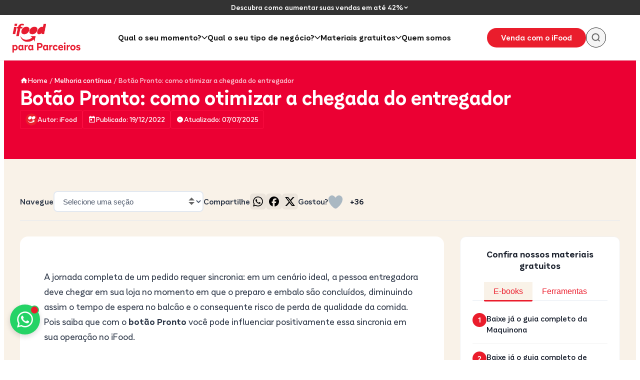

--- FILE ---
content_type: text/html; charset=UTF-8
request_url: https://blog-parceiros.ifood.com.br/botao-pronto/comment-page-1/
body_size: 27576
content:
<!DOCTYPE html>
<html lang="pt-BR">
<head>
    <meta charset="UTF-8">
    <meta name="viewport" content="width=device-width, initial-scale=1, viewport-fit=cover">
    <link rel="profile" href="https://gmpg.org/xfn/11">
    <style id="ifp-positioning-fix">html{position:relative!important;z-index:1!important}body{position:relative!important;z-index:2!important;contain:none!important}#main,#main *{contain:none!important}.ifp-mobile-toc-button{contain:none!important;z-index:999!important;bottom:-webkit-env(safe-area-inset-bottom,0)!important;bottom:env(safe-area-inset-bottom,0)!important;}.ifp-mobile-toc-overlay{contain:none!important;z-index:998!important;bottom:-webkit-env(safe-area-inset-bottom,0)!important;bottom:env(safe-area-inset-bottom,0)!important;}.ifp-toc-backdrop{z-index:997!important;}.ifp-menu-mobile-overlay{contain:none!important;z-index:1050!important;transform:translateZ(0)!important;will-change:transform!important;position:fixed!important;}.ifp-mobile-menu-content{contain:none!important;}.ifp-mobile-menu-sections{contain:none!important;}body.ifp-mobile-menu-open{overflow:hidden!important;position:fixed!important;width:100%!important;height:100%!important;}body.ifp-mobile-menu-open .ifp-menu-mobile-overlay{overflow-y:auto!important;}.ifp-menu-mobile-overlay{transform:translateX(100%)!important;}.ifp-menu-mobile-overlay.is-open{transform:translateX(0)!important;}.ifp-floating-overlay{position:fixed!important;top:0!important;left:0!important;right:0!important;bottom:0!important;transform:none!important;z-index:999997!important;contain:none!important;overflow:auto!important;}.ifp-floating-overlay__content{position:relative!important;contain:none!important;width:auto!important;height:auto!important;}</style><meta name='robots' content='index, follow, max-image-preview:large, max-snippet:-1, max-video-preview:-1' />

	<!-- This site is optimized with the Yoast SEO plugin v26.6 - https://yoast.com/wordpress/plugins/seo/ -->
	<title>Botão Pronto: como otimizar a chegada do entregador</title>
	<meta name="description" content="Conheça o botão Pronto disponível no Gestor de Pedidos iFood e siba como otimizar a chegada da pessoa entregadora!" />
	<link rel="canonical" href="https://blog-parceiros.ifood.com.br/botao-pronto/" />
	<meta property="og:locale" content="pt_BR" />
	<meta property="og:type" content="article" />
	<meta property="og:title" content="Botão Pronto: como otimizar a chegada do entregador" />
	<meta property="og:description" content="Conheça o botão Pronto disponível no Gestor de Pedidos iFood e siba como otimizar a chegada da pessoa entregadora!" />
	<meta property="og:url" content="https://blog-parceiros.ifood.com.br/botao-pronto/" />
	<meta property="og:site_name" content="iFood para Parceiros: seja protagonista do seu negócio" />
	<meta property="article:published_time" content="2022-12-19T16:33:40+00:00" />
	<meta property="article:modified_time" content="2025-07-07T17:30:23+00:00" />
	<meta property="og:image" content="https://blog-parceiros.ifood.com.br/wp-content/uploads/2022/12/two-chefs-cooking-food-at-restaurant-kitchen-2022-10-07-03-15-52-utc-1.jpg" />
	<meta property="og:image:width" content="1225" />
	<meta property="og:image:height" content="449" />
	<meta property="og:image:type" content="image/jpeg" />
	<meta name="author" content="iFood" />
	<meta name="twitter:card" content="summary_large_image" />
	<meta name="twitter:label1" content="Escrito por" />
	<meta name="twitter:data1" content="iFood" />
	<meta name="twitter:label2" content="Est. tempo de leitura" />
	<meta name="twitter:data2" content="3 minutos" />
	<script type="application/ld+json" class="yoast-schema-graph">{"@context":"https://schema.org","@graph":[{"@type":"Article","@id":"https://blog-parceiros.ifood.com.br/botao-pronto/#article","isPartOf":{"@id":"https://blog-parceiros.ifood.com.br/botao-pronto/"},"author":{"name":"iFood","@id":"https://blog-parceiros.ifood.com.br/#/schema/person/37274f9a25b6633128c9b0b7feac126f"},"headline":"Botão Pronto: como otimizar a chegada do entregador","datePublished":"2022-12-19T16:33:40+00:00","dateModified":"2025-07-07T17:30:23+00:00","mainEntityOfPage":{"@id":"https://blog-parceiros.ifood.com.br/botao-pronto/"},"wordCount":487,"publisher":{"@id":"https://blog-parceiros.ifood.com.br/#organization"},"image":{"@id":"https://blog-parceiros.ifood.com.br/botao-pronto/#primaryimage"},"thumbnailUrl":"https://blog-parceiros.ifood.com.br/wp-content/uploads/2022/12/two-chefs-cooking-food-at-restaurant-kitchen-2022-10-07-03-15-52-utc-1.jpg","keywords":["#MelhoriaContinua","Crescendo com iFood","Restaurantes"],"articleSection":["Melhoria contínua"],"inLanguage":"pt-BR"},{"@type":"WebPage","@id":"https://blog-parceiros.ifood.com.br/botao-pronto/","url":"https://blog-parceiros.ifood.com.br/botao-pronto/","name":"Botão Pronto: como otimizar a chegada do entregador","isPartOf":{"@id":"https://blog-parceiros.ifood.com.br/#website"},"primaryImageOfPage":{"@id":"https://blog-parceiros.ifood.com.br/botao-pronto/#primaryimage"},"image":{"@id":"https://blog-parceiros.ifood.com.br/botao-pronto/#primaryimage"},"thumbnailUrl":"https://blog-parceiros.ifood.com.br/wp-content/uploads/2022/12/two-chefs-cooking-food-at-restaurant-kitchen-2022-10-07-03-15-52-utc-1.jpg","datePublished":"2022-12-19T16:33:40+00:00","dateModified":"2025-07-07T17:30:23+00:00","description":"Conheça o botão Pronto disponível no Gestor de Pedidos iFood e siba como otimizar a chegada da pessoa entregadora!","breadcrumb":{"@id":"https://blog-parceiros.ifood.com.br/botao-pronto/#breadcrumb"},"inLanguage":"pt-BR","potentialAction":[{"@type":"ReadAction","target":["https://blog-parceiros.ifood.com.br/botao-pronto/"]}]},{"@type":"ImageObject","inLanguage":"pt-BR","@id":"https://blog-parceiros.ifood.com.br/botao-pronto/#primaryimage","url":"https://blog-parceiros.ifood.com.br/wp-content/uploads/2022/12/two-chefs-cooking-food-at-restaurant-kitchen-2022-10-07-03-15-52-utc-1.jpg","contentUrl":"https://blog-parceiros.ifood.com.br/wp-content/uploads/2022/12/two-chefs-cooking-food-at-restaurant-kitchen-2022-10-07-03-15-52-utc-1.jpg","width":1225,"height":449,"caption":"cooking food, profession and people concept - two happy male chefs looking to order or recipe at restaurant kitchen"},{"@type":"BreadcrumbList","@id":"https://blog-parceiros.ifood.com.br/botao-pronto/#breadcrumb","itemListElement":[{"@type":"ListItem","position":1,"name":"Home","item":"http://10.193.119.104/"},{"@type":"ListItem","position":2,"name":"Botão Pronto: como otimizar a chegada do entregador"}]},{"@type":"WebSite","@id":"https://blog-parceiros.ifood.com.br/#website","url":"https://blog-parceiros.ifood.com.br/","name":"iFood para Parceiros: seja protagonista do seu negócio","description":"O blog iFood para Parceiros é o espaço em que compartilhamos conhecimento. Explore nossas categorias de conteúdo e seja protagonista do seu negócio.","publisher":{"@id":"https://blog-parceiros.ifood.com.br/#organization"},"potentialAction":[{"@type":"SearchAction","target":{"@type":"EntryPoint","urlTemplate":"https://blog-parceiros.ifood.com.br/?s={search_term_string}"},"query-input":{"@type":"PropertyValueSpecification","valueRequired":true,"valueName":"search_term_string"}}],"inLanguage":"pt-BR"},{"@type":"Organization","@id":"https://blog-parceiros.ifood.com.br/#organization","name":"iFood para Parceiros: seja protagonista do seu negócio","url":"https://blog-parceiros.ifood.com.br/","logo":{"@type":"ImageObject","inLanguage":"pt-BR","@id":"https://blog-parceiros.ifood.com.br/#/schema/logo/image/","url":"https://blog-parceiros.ifood.com.br/wp-content/uploads/2022/07/iFood-Para-Parceiros-logo-vermelho-nova-fonte.png","contentUrl":"https://blog-parceiros.ifood.com.br/wp-content/uploads/2022/07/iFood-Para-Parceiros-logo-vermelho-nova-fonte.png","width":1193,"height":517,"caption":"iFood para Parceiros: seja protagonista do seu negócio"},"image":{"@id":"https://blog-parceiros.ifood.com.br/#/schema/logo/image/"}},{"@type":"Person","@id":"https://blog-parceiros.ifood.com.br/#/schema/person/37274f9a25b6633128c9b0b7feac126f","name":"iFood","image":{"@type":"ImageObject","inLanguage":"pt-BR","@id":"https://blog-parceiros.ifood.com.br/#/schema/person/image/","url":"https://secure.gravatar.com/avatar/e07ebb777b6e38f821130956f41ab6a6825856fff5e4894b4179b78f63aef2e9?s=96&d=mm&r=g","contentUrl":"https://secure.gravatar.com/avatar/e07ebb777b6e38f821130956f41ab6a6825856fff5e4894b4179b78f63aef2e9?s=96&d=mm&r=g","caption":"iFood"},"sameAs":["http://blog-parceiros.ifood.com.br","https://www.youtube.com/c/iFoodparaParceiros"],"url":"https://blog-parceiros.ifood.com.br/author/blog_parceiros/"}]}</script>
	<!-- / Yoast SEO plugin. -->


<link rel="preload" href="https://blog-parceiros.ifood.com.br/wp-content/themes/blog-parceiros/assets/fonts/TipoiFoodVariable.woff2" as="font" type="font/woff2" crossorigin="anonymous">
<link rel="alternate" title="oEmbed (JSON)" type="application/json+oembed" href="https://blog-parceiros.ifood.com.br/wp-json/oembed/1.0/embed?url=https%3A%2F%2Fblog-parceiros.ifood.com.br%2Fbotao-pronto%2F" />
<link rel="alternate" title="oEmbed (XML)" type="text/xml+oembed" href="https://blog-parceiros.ifood.com.br/wp-json/oembed/1.0/embed?url=https%3A%2F%2Fblog-parceiros.ifood.com.br%2Fbotao-pronto%2F&#038;format=xml" />
        <!-- Accessibility Enhancements -->
        <meta name="accessibility-features" content="skipLinks,headingStructure,focusManagement,keyboardNavigation" />
        <meta name="accessibility-compliance" content="WCAG-2.1-AA" />
        <meta name="screen-reader-optimized" content="true" />
                <meta name="google-site-verification" content="Iem_TwH9wXCmqJHhSDlMXUma-5lUB_Y_53s-yd68i0g" />
        <style id='wp-img-auto-sizes-contain-inline-css'>
img:is([sizes=auto i],[sizes^="auto," i]){contain-intrinsic-size:3000px 1500px}
/*# sourceURL=wp-img-auto-sizes-contain-inline-css */
</style>
<style id='safe-svg-svg-icon-style-inline-css'>
.safe-svg-cover{text-align:center}.safe-svg-cover .safe-svg-inside{display:inline-block;max-width:100%}.safe-svg-cover svg{fill:currentColor;height:100%;max-height:100%;max-width:100%;width:100%}

/*# sourceURL=https://blog-parceiros.ifood.com.br/wp-content/plugins/safe-svg/dist/safe-svg-block-frontend.css */
</style>
<style id='global-styles-inline-css'>
:root{--wp--preset--aspect-ratio--square: 1;--wp--preset--aspect-ratio--4-3: 4/3;--wp--preset--aspect-ratio--3-4: 3/4;--wp--preset--aspect-ratio--3-2: 3/2;--wp--preset--aspect-ratio--2-3: 2/3;--wp--preset--aspect-ratio--16-9: 16/9;--wp--preset--aspect-ratio--9-16: 9/16;--wp--preset--color--black: #000000;--wp--preset--color--cyan-bluish-gray: #abb8c3;--wp--preset--color--white: #ffffff;--wp--preset--color--pale-pink: #f78da7;--wp--preset--color--vivid-red: #cf2e2e;--wp--preset--color--luminous-vivid-orange: #ff6900;--wp--preset--color--luminous-vivid-amber: #fcb900;--wp--preset--color--light-green-cyan: #7bdcb5;--wp--preset--color--vivid-green-cyan: #00d084;--wp--preset--color--pale-cyan-blue: #8ed1fc;--wp--preset--color--vivid-cyan-blue: #0693e3;--wp--preset--color--vivid-purple: #9b51e0;--wp--preset--color--ifp-primary: #EA1D2C;--wp--preset--color--ifp-primary-dark: #EB0033;--wp--preset--color--ifp-secondary: #FFD500;--wp--preset--color--ifp-accent: #00754A;--wp--preset--color--ifp-white: #FFFFFF;--wp--preset--color--ifp-black: #1A1A1A;--wp--preset--color--ifp-gray-50: #F9FAFB;--wp--preset--color--ifp-gray-100: #F3F4F6;--wp--preset--color--ifp-gray-200: #E5E7EB;--wp--preset--color--ifp-gray-300: #D1D5DB;--wp--preset--color--ifp-gray-400: #9CA3AF;--wp--preset--color--ifp-gray-500: #6B7280;--wp--preset--color--ifp-gray-600: #4B5563;--wp--preset--color--ifp-gray-700: #374151;--wp--preset--color--ifp-gray-800: #1F2937;--wp--preset--color--ifp-gray-900: #111827;--wp--preset--color--ifp-success: #10B981;--wp--preset--color--ifp-warning: #F59E0B;--wp--preset--color--ifp-error: #EF4444;--wp--preset--color--ifp-info: #3B82F6;--wp--preset--gradient--vivid-cyan-blue-to-vivid-purple: linear-gradient(135deg,rgb(6,147,227) 0%,rgb(155,81,224) 100%);--wp--preset--gradient--light-green-cyan-to-vivid-green-cyan: linear-gradient(135deg,rgb(122,220,180) 0%,rgb(0,208,130) 100%);--wp--preset--gradient--luminous-vivid-amber-to-luminous-vivid-orange: linear-gradient(135deg,rgb(252,185,0) 0%,rgb(255,105,0) 100%);--wp--preset--gradient--luminous-vivid-orange-to-vivid-red: linear-gradient(135deg,rgb(255,105,0) 0%,rgb(207,46,46) 100%);--wp--preset--gradient--very-light-gray-to-cyan-bluish-gray: linear-gradient(135deg,rgb(238,238,238) 0%,rgb(169,184,195) 100%);--wp--preset--gradient--cool-to-warm-spectrum: linear-gradient(135deg,rgb(74,234,220) 0%,rgb(151,120,209) 20%,rgb(207,42,186) 40%,rgb(238,44,130) 60%,rgb(251,105,98) 80%,rgb(254,248,76) 100%);--wp--preset--gradient--blush-light-purple: linear-gradient(135deg,rgb(255,206,236) 0%,rgb(152,150,240) 100%);--wp--preset--gradient--blush-bordeaux: linear-gradient(135deg,rgb(254,205,165) 0%,rgb(254,45,45) 50%,rgb(107,0,62) 100%);--wp--preset--gradient--luminous-dusk: linear-gradient(135deg,rgb(255,203,112) 0%,rgb(199,81,192) 50%,rgb(65,88,208) 100%);--wp--preset--gradient--pale-ocean: linear-gradient(135deg,rgb(255,245,203) 0%,rgb(182,227,212) 50%,rgb(51,167,181) 100%);--wp--preset--gradient--electric-grass: linear-gradient(135deg,rgb(202,248,128) 0%,rgb(113,206,126) 100%);--wp--preset--gradient--midnight: linear-gradient(135deg,rgb(2,3,129) 0%,rgb(40,116,252) 100%);--wp--preset--gradient--ifp-primary-gradient: linear-gradient(135deg, #EA1D2C 0%, #EB0033 100%);--wp--preset--gradient--ifp-secondary-gradient: linear-gradient(135deg, #FFD500 0%, #F59E0B 100%);--wp--preset--font-size--small: 14px;--wp--preset--font-size--medium: 16px;--wp--preset--font-size--large: 18px;--wp--preset--font-size--x-large: 24px;--wp--preset--font-size--caption: 12px;--wp--preset--font-size--xx-large: 28px;--wp--preset--font-size--xxx-large: 35px;--wp--preset--font-size--huge: 48px;--wp--preset--font-family--ifp-font-family: "TipoiFoodVariable", -apple-system, BlinkMacSystemFont, "Segoe UI", Roboto, Oxygen-Sans, Ubuntu, Cantarell, "Helvetica Neue", sans-serif;--wp--preset--font-family--system-font: -apple-system, BlinkMacSystemFont, "Segoe UI", Roboto, Oxygen-Sans, Ubuntu, Cantarell, "Helvetica Neue", sans-serif;--wp--preset--spacing--20: 0.5rem;--wp--preset--spacing--30: 1rem;--wp--preset--spacing--40: 1.5rem;--wp--preset--spacing--50: 2rem;--wp--preset--spacing--60: 2.5rem;--wp--preset--spacing--70: 3rem;--wp--preset--spacing--80: 5.06rem;--wp--preset--spacing--10: 0.25rem;--wp--preset--shadow--natural: 6px 6px 9px rgba(0, 0, 0, 0.2);--wp--preset--shadow--deep: 12px 12px 50px rgba(0, 0, 0, 0.4);--wp--preset--shadow--sharp: 6px 6px 0px rgba(0, 0, 0, 0.2);--wp--preset--shadow--outlined: 6px 6px 0px -3px rgb(255, 255, 255), 6px 6px rgb(0, 0, 0);--wp--preset--shadow--crisp: 6px 6px 0px rgb(0, 0, 0);}:root { --wp--style--global--content-size: 1280px;--wp--style--global--wide-size: 1400px; }:where(body) { margin: 0; }.wp-site-blocks { padding-top: var(--wp--style--root--padding-top); padding-bottom: var(--wp--style--root--padding-bottom); }.has-global-padding { padding-right: var(--wp--style--root--padding-right); padding-left: var(--wp--style--root--padding-left); }.has-global-padding > .alignfull { margin-right: calc(var(--wp--style--root--padding-right) * -1); margin-left: calc(var(--wp--style--root--padding-left) * -1); }.has-global-padding :where(:not(.alignfull.is-layout-flow) > .has-global-padding:not(.wp-block-block, .alignfull)) { padding-right: 0; padding-left: 0; }.has-global-padding :where(:not(.alignfull.is-layout-flow) > .has-global-padding:not(.wp-block-block, .alignfull)) > .alignfull { margin-left: 0; margin-right: 0; }.wp-site-blocks > .alignleft { float: left; margin-right: 2em; }.wp-site-blocks > .alignright { float: right; margin-left: 2em; }.wp-site-blocks > .aligncenter { justify-content: center; margin-left: auto; margin-right: auto; }:where(.wp-site-blocks) > * { margin-block-start: 24px; margin-block-end: 0; }:where(.wp-site-blocks) > :first-child { margin-block-start: 0; }:where(.wp-site-blocks) > :last-child { margin-block-end: 0; }:root { --wp--style--block-gap: 24px; }:root :where(.is-layout-flow) > :first-child{margin-block-start: 0;}:root :where(.is-layout-flow) > :last-child{margin-block-end: 0;}:root :where(.is-layout-flow) > *{margin-block-start: 24px;margin-block-end: 0;}:root :where(.is-layout-constrained) > :first-child{margin-block-start: 0;}:root :where(.is-layout-constrained) > :last-child{margin-block-end: 0;}:root :where(.is-layout-constrained) > *{margin-block-start: 24px;margin-block-end: 0;}:root :where(.is-layout-flex){gap: 24px;}:root :where(.is-layout-grid){gap: 24px;}.is-layout-flow > .alignleft{float: left;margin-inline-start: 0;margin-inline-end: 2em;}.is-layout-flow > .alignright{float: right;margin-inline-start: 2em;margin-inline-end: 0;}.is-layout-flow > .aligncenter{margin-left: auto !important;margin-right: auto !important;}.is-layout-constrained > .alignleft{float: left;margin-inline-start: 0;margin-inline-end: 2em;}.is-layout-constrained > .alignright{float: right;margin-inline-start: 2em;margin-inline-end: 0;}.is-layout-constrained > .aligncenter{margin-left: auto !important;margin-right: auto !important;}.is-layout-constrained > :where(:not(.alignleft):not(.alignright):not(.alignfull)){max-width: var(--wp--style--global--content-size);margin-left: auto !important;margin-right: auto !important;}.is-layout-constrained > .alignwide{max-width: var(--wp--style--global--wide-size);}body .is-layout-flex{display: flex;}.is-layout-flex{flex-wrap: wrap;align-items: center;}.is-layout-flex > :is(*, div){margin: 0;}body .is-layout-grid{display: grid;}.is-layout-grid > :is(*, div){margin: 0;}body{background-color: var(--wp--preset--color--ifp-white);color: var(--wp--preset--color--ifp-gray-900);font-family: var(--wp--preset--font-family--ifp-font-family);font-size: var(--wp--preset--font-size--large);font-weight: 400;line-height: 1.6;--wp--style--root--padding-top: 0px;--wp--style--root--padding-right: 0px;--wp--style--root--padding-bottom: 0px;--wp--style--root--padding-left: 0px;}a:where(:not(.wp-element-button)){color: var(--wp--preset--color--ifp-primary);text-decoration: underline;}:root :where(a:where(:not(.wp-element-button)):hover){color: var(--wp--preset--color--ifp-primary-dark);}h1, h2, h3, h4, h5, h6{color: var(--wp--preset--color--ifp-gray-900);font-family: var(--wp--preset--font-family--ifp-font-family);font-weight: 700;line-height: 1.2;}h1{color: var(--wp--preset--color--ifp-primary-dark);font-size: var(--wp--preset--font-size--huge);line-height: 1.1;}h2{color: var(--wp--preset--color--ifp-primary-dark);font-size: var(--wp--preset--font-size--xxx-large);line-height: 1.15;}h3{font-size: var(--wp--preset--font-size--xx-large);line-height: 1.2;}h4{font-size: var(--wp--preset--font-size--x-large);line-height: 1.3;}h5{font-size: var(--wp--preset--font-size--large);line-height: 1.4;}h6{font-size: var(--wp--preset--font-size--medium);line-height: 1.5;}:root :where(.wp-element-button, .wp-block-button__link){background-color: var(--wp--preset--color--ifp-primary);border-radius: 100px;border-width: 0;color: var(--wp--preset--color--ifp-white);font-family: var(--wp--preset--font-family--ifp-font-family);font-size: var(--wp--preset--font-size--medium);font-style: inherit;font-weight: 600;letter-spacing: inherit;line-height: inherit;padding-top: 0.75rem;padding-right: 1.5rem;padding-bottom: 0.75rem;padding-left: 1.5rem;text-decoration: none;text-transform: inherit;}:root :where(.wp-element-button:hover, .wp-block-button__link:hover){background-color: var(--wp--preset--color--ifp-primary-dark);}.has-black-color{color: var(--wp--preset--color--black) !important;}.has-cyan-bluish-gray-color{color: var(--wp--preset--color--cyan-bluish-gray) !important;}.has-white-color{color: var(--wp--preset--color--white) !important;}.has-pale-pink-color{color: var(--wp--preset--color--pale-pink) !important;}.has-vivid-red-color{color: var(--wp--preset--color--vivid-red) !important;}.has-luminous-vivid-orange-color{color: var(--wp--preset--color--luminous-vivid-orange) !important;}.has-luminous-vivid-amber-color{color: var(--wp--preset--color--luminous-vivid-amber) !important;}.has-light-green-cyan-color{color: var(--wp--preset--color--light-green-cyan) !important;}.has-vivid-green-cyan-color{color: var(--wp--preset--color--vivid-green-cyan) !important;}.has-pale-cyan-blue-color{color: var(--wp--preset--color--pale-cyan-blue) !important;}.has-vivid-cyan-blue-color{color: var(--wp--preset--color--vivid-cyan-blue) !important;}.has-vivid-purple-color{color: var(--wp--preset--color--vivid-purple) !important;}.has-ifp-primary-color{color: var(--wp--preset--color--ifp-primary) !important;}.has-ifp-primary-dark-color{color: var(--wp--preset--color--ifp-primary-dark) !important;}.has-ifp-secondary-color{color: var(--wp--preset--color--ifp-secondary) !important;}.has-ifp-accent-color{color: var(--wp--preset--color--ifp-accent) !important;}.has-ifp-white-color{color: var(--wp--preset--color--ifp-white) !important;}.has-ifp-black-color{color: var(--wp--preset--color--ifp-black) !important;}.has-ifp-gray-50-color{color: var(--wp--preset--color--ifp-gray-50) !important;}.has-ifp-gray-100-color{color: var(--wp--preset--color--ifp-gray-100) !important;}.has-ifp-gray-200-color{color: var(--wp--preset--color--ifp-gray-200) !important;}.has-ifp-gray-300-color{color: var(--wp--preset--color--ifp-gray-300) !important;}.has-ifp-gray-400-color{color: var(--wp--preset--color--ifp-gray-400) !important;}.has-ifp-gray-500-color{color: var(--wp--preset--color--ifp-gray-500) !important;}.has-ifp-gray-600-color{color: var(--wp--preset--color--ifp-gray-600) !important;}.has-ifp-gray-700-color{color: var(--wp--preset--color--ifp-gray-700) !important;}.has-ifp-gray-800-color{color: var(--wp--preset--color--ifp-gray-800) !important;}.has-ifp-gray-900-color{color: var(--wp--preset--color--ifp-gray-900) !important;}.has-ifp-success-color{color: var(--wp--preset--color--ifp-success) !important;}.has-ifp-warning-color{color: var(--wp--preset--color--ifp-warning) !important;}.has-ifp-error-color{color: var(--wp--preset--color--ifp-error) !important;}.has-ifp-info-color{color: var(--wp--preset--color--ifp-info) !important;}.has-black-background-color{background-color: var(--wp--preset--color--black) !important;}.has-cyan-bluish-gray-background-color{background-color: var(--wp--preset--color--cyan-bluish-gray) !important;}.has-white-background-color{background-color: var(--wp--preset--color--white) !important;}.has-pale-pink-background-color{background-color: var(--wp--preset--color--pale-pink) !important;}.has-vivid-red-background-color{background-color: var(--wp--preset--color--vivid-red) !important;}.has-luminous-vivid-orange-background-color{background-color: var(--wp--preset--color--luminous-vivid-orange) !important;}.has-luminous-vivid-amber-background-color{background-color: var(--wp--preset--color--luminous-vivid-amber) !important;}.has-light-green-cyan-background-color{background-color: var(--wp--preset--color--light-green-cyan) !important;}.has-vivid-green-cyan-background-color{background-color: var(--wp--preset--color--vivid-green-cyan) !important;}.has-pale-cyan-blue-background-color{background-color: var(--wp--preset--color--pale-cyan-blue) !important;}.has-vivid-cyan-blue-background-color{background-color: var(--wp--preset--color--vivid-cyan-blue) !important;}.has-vivid-purple-background-color{background-color: var(--wp--preset--color--vivid-purple) !important;}.has-ifp-primary-background-color{background-color: var(--wp--preset--color--ifp-primary) !important;}.has-ifp-primary-dark-background-color{background-color: var(--wp--preset--color--ifp-primary-dark) !important;}.has-ifp-secondary-background-color{background-color: var(--wp--preset--color--ifp-secondary) !important;}.has-ifp-accent-background-color{background-color: var(--wp--preset--color--ifp-accent) !important;}.has-ifp-white-background-color{background-color: var(--wp--preset--color--ifp-white) !important;}.has-ifp-black-background-color{background-color: var(--wp--preset--color--ifp-black) !important;}.has-ifp-gray-50-background-color{background-color: var(--wp--preset--color--ifp-gray-50) !important;}.has-ifp-gray-100-background-color{background-color: var(--wp--preset--color--ifp-gray-100) !important;}.has-ifp-gray-200-background-color{background-color: var(--wp--preset--color--ifp-gray-200) !important;}.has-ifp-gray-300-background-color{background-color: var(--wp--preset--color--ifp-gray-300) !important;}.has-ifp-gray-400-background-color{background-color: var(--wp--preset--color--ifp-gray-400) !important;}.has-ifp-gray-500-background-color{background-color: var(--wp--preset--color--ifp-gray-500) !important;}.has-ifp-gray-600-background-color{background-color: var(--wp--preset--color--ifp-gray-600) !important;}.has-ifp-gray-700-background-color{background-color: var(--wp--preset--color--ifp-gray-700) !important;}.has-ifp-gray-800-background-color{background-color: var(--wp--preset--color--ifp-gray-800) !important;}.has-ifp-gray-900-background-color{background-color: var(--wp--preset--color--ifp-gray-900) !important;}.has-ifp-success-background-color{background-color: var(--wp--preset--color--ifp-success) !important;}.has-ifp-warning-background-color{background-color: var(--wp--preset--color--ifp-warning) !important;}.has-ifp-error-background-color{background-color: var(--wp--preset--color--ifp-error) !important;}.has-ifp-info-background-color{background-color: var(--wp--preset--color--ifp-info) !important;}.has-black-border-color{border-color: var(--wp--preset--color--black) !important;}.has-cyan-bluish-gray-border-color{border-color: var(--wp--preset--color--cyan-bluish-gray) !important;}.has-white-border-color{border-color: var(--wp--preset--color--white) !important;}.has-pale-pink-border-color{border-color: var(--wp--preset--color--pale-pink) !important;}.has-vivid-red-border-color{border-color: var(--wp--preset--color--vivid-red) !important;}.has-luminous-vivid-orange-border-color{border-color: var(--wp--preset--color--luminous-vivid-orange) !important;}.has-luminous-vivid-amber-border-color{border-color: var(--wp--preset--color--luminous-vivid-amber) !important;}.has-light-green-cyan-border-color{border-color: var(--wp--preset--color--light-green-cyan) !important;}.has-vivid-green-cyan-border-color{border-color: var(--wp--preset--color--vivid-green-cyan) !important;}.has-pale-cyan-blue-border-color{border-color: var(--wp--preset--color--pale-cyan-blue) !important;}.has-vivid-cyan-blue-border-color{border-color: var(--wp--preset--color--vivid-cyan-blue) !important;}.has-vivid-purple-border-color{border-color: var(--wp--preset--color--vivid-purple) !important;}.has-ifp-primary-border-color{border-color: var(--wp--preset--color--ifp-primary) !important;}.has-ifp-primary-dark-border-color{border-color: var(--wp--preset--color--ifp-primary-dark) !important;}.has-ifp-secondary-border-color{border-color: var(--wp--preset--color--ifp-secondary) !important;}.has-ifp-accent-border-color{border-color: var(--wp--preset--color--ifp-accent) !important;}.has-ifp-white-border-color{border-color: var(--wp--preset--color--ifp-white) !important;}.has-ifp-black-border-color{border-color: var(--wp--preset--color--ifp-black) !important;}.has-ifp-gray-50-border-color{border-color: var(--wp--preset--color--ifp-gray-50) !important;}.has-ifp-gray-100-border-color{border-color: var(--wp--preset--color--ifp-gray-100) !important;}.has-ifp-gray-200-border-color{border-color: var(--wp--preset--color--ifp-gray-200) !important;}.has-ifp-gray-300-border-color{border-color: var(--wp--preset--color--ifp-gray-300) !important;}.has-ifp-gray-400-border-color{border-color: var(--wp--preset--color--ifp-gray-400) !important;}.has-ifp-gray-500-border-color{border-color: var(--wp--preset--color--ifp-gray-500) !important;}.has-ifp-gray-600-border-color{border-color: var(--wp--preset--color--ifp-gray-600) !important;}.has-ifp-gray-700-border-color{border-color: var(--wp--preset--color--ifp-gray-700) !important;}.has-ifp-gray-800-border-color{border-color: var(--wp--preset--color--ifp-gray-800) !important;}.has-ifp-gray-900-border-color{border-color: var(--wp--preset--color--ifp-gray-900) !important;}.has-ifp-success-border-color{border-color: var(--wp--preset--color--ifp-success) !important;}.has-ifp-warning-border-color{border-color: var(--wp--preset--color--ifp-warning) !important;}.has-ifp-error-border-color{border-color: var(--wp--preset--color--ifp-error) !important;}.has-ifp-info-border-color{border-color: var(--wp--preset--color--ifp-info) !important;}.has-vivid-cyan-blue-to-vivid-purple-gradient-background{background: var(--wp--preset--gradient--vivid-cyan-blue-to-vivid-purple) !important;}.has-light-green-cyan-to-vivid-green-cyan-gradient-background{background: var(--wp--preset--gradient--light-green-cyan-to-vivid-green-cyan) !important;}.has-luminous-vivid-amber-to-luminous-vivid-orange-gradient-background{background: var(--wp--preset--gradient--luminous-vivid-amber-to-luminous-vivid-orange) !important;}.has-luminous-vivid-orange-to-vivid-red-gradient-background{background: var(--wp--preset--gradient--luminous-vivid-orange-to-vivid-red) !important;}.has-very-light-gray-to-cyan-bluish-gray-gradient-background{background: var(--wp--preset--gradient--very-light-gray-to-cyan-bluish-gray) !important;}.has-cool-to-warm-spectrum-gradient-background{background: var(--wp--preset--gradient--cool-to-warm-spectrum) !important;}.has-blush-light-purple-gradient-background{background: var(--wp--preset--gradient--blush-light-purple) !important;}.has-blush-bordeaux-gradient-background{background: var(--wp--preset--gradient--blush-bordeaux) !important;}.has-luminous-dusk-gradient-background{background: var(--wp--preset--gradient--luminous-dusk) !important;}.has-pale-ocean-gradient-background{background: var(--wp--preset--gradient--pale-ocean) !important;}.has-electric-grass-gradient-background{background: var(--wp--preset--gradient--electric-grass) !important;}.has-midnight-gradient-background{background: var(--wp--preset--gradient--midnight) !important;}.has-ifp-primary-gradient-gradient-background{background: var(--wp--preset--gradient--ifp-primary-gradient) !important;}.has-ifp-secondary-gradient-gradient-background{background: var(--wp--preset--gradient--ifp-secondary-gradient) !important;}.has-small-font-size{font-size: var(--wp--preset--font-size--small) !important;}.has-medium-font-size{font-size: var(--wp--preset--font-size--medium) !important;}.has-large-font-size{font-size: var(--wp--preset--font-size--large) !important;}.has-x-large-font-size{font-size: var(--wp--preset--font-size--x-large) !important;}.has-caption-font-size{font-size: var(--wp--preset--font-size--caption) !important;}.has-xx-large-font-size{font-size: var(--wp--preset--font-size--xx-large) !important;}.has-xxx-large-font-size{font-size: var(--wp--preset--font-size--xxx-large) !important;}.has-huge-font-size{font-size: var(--wp--preset--font-size--huge) !important;}.has-ifp-font-family-font-family{font-family: var(--wp--preset--font-family--ifp-font-family) !important;}.has-system-font-font-family{font-family: var(--wp--preset--font-family--system-font) !important;}
:root :where(.wp-block-pullquote){font-size: 1.5em;line-height: 1.6;}
:root :where(p){font-size: var(--wp--preset--font-size--large);line-height: 1.6;}
:root :where(.wp-block-quote){border-color: var(--wp--preset--color--ifp-primary);border-width: 0 0 0 4px;border-style: solid;padding-left: 1.5rem;}
/*# sourceURL=global-styles-inline-css */
</style>
<link rel='stylesheet' id='wp-ulike-css' href='https://blog-parceiros.ifood.com.br/wp-content/plugins/wp-ulike/assets/css/wp-ulike.min.css?ver=4.8.3.1' media='all' />
<link rel='stylesheet' id='parent-style-css' href='https://blog-parceiros.ifood.com.br/wp-content/themes/hello-elementor/style.css?ver=6.9' media='all' />
<link rel='stylesheet' id='ifp-fonts-css' href='https://blog-parceiros.ifood.com.br/wp-content/themes/blog-parceiros/assets/css/fonts.css?ver=2.1.8.1759755416' media='all' />
<style id='ifp-fonts-inline-css'>

        /* iFood Fonts - Variable Font Otimizada */
        @font-face {
            font-family: 'TipoiFoodVariable';
            src: url('https://blog-parceiros.ifood.com.br/wp-content/themes/blog-parceiros/assets/fonts/TipoiFoodVariable.woff2') format('woff2'),
                 url('https://blog-parceiros.ifood.com.br/wp-content/themes/blog-parceiros/assets/fonts/TipoiFoodVariable.ttf') format('truetype');
            font-weight: 300 900;
            font-style: normal;
            font-display: swap;
        }
        
        /* Alias para compatibilidade com código legado */
        @font-face {
            font-family: 'Tipo iFood Variable';
            src: url('https://blog-parceiros.ifood.com.br/wp-content/themes/blog-parceiros/assets/fonts/TipoiFoodVariable.woff2') format('woff2'),
                 url('https://blog-parceiros.ifood.com.br/wp-content/themes/blog-parceiros/assets/fonts/TipoiFoodVariable.ttf') format('truetype');
            font-weight: 300 900;
            font-style: normal;
            font-display: swap;
        }
        
        /* Fallback para referências antigas de Tipo iFood Titulos */
        @font-face {
            font-family: 'Tipo iFood Titulos';
            src: url('https://blog-parceiros.ifood.com.br/wp-content/themes/blog-parceiros/assets/fonts/TipoiFoodVariable.woff2') format('woff2'),
                 url('https://blog-parceiros.ifood.com.br/wp-content/themes/blog-parceiros/assets/fonts/TipoiFoodVariable.ttf') format('truetype');
            font-weight: 700 900;
            font-style: normal;
            font-display: swap;
        }
        
/*# sourceURL=ifp-fonts-inline-css */
</style>
<link rel='stylesheet' id='ifp-variables-css' href='https://blog-parceiros.ifood.com.br/wp-content/themes/blog-parceiros/assets/css/variables.css?ver=2.1.8.1759755411' media='all' />
<link rel='stylesheet' id='ifp-components-css' href='https://blog-parceiros.ifood.com.br/wp-content/themes/blog-parceiros/assets/css/components.css?ver=2.1.8.1759755416' media='all' />
<link rel='stylesheet' id='ifp-accessibility-css' href='https://blog-parceiros.ifood.com.br/wp-content/themes/blog-parceiros/assets/css/accessibility.css?ver=1.0.0' media='all' />
<link rel='stylesheet' id='child-style-css' href='https://blog-parceiros.ifood.com.br/wp-content/themes/blog-parceiros/style.css?ver=2.1.8.1759755393' media='2.1.8' />
<link rel='stylesheet' id='ifp-navigation-menu-css' href='https://blog-parceiros.ifood.com.br/wp-content/themes/blog-parceiros/assets/css/navigation-menu.css?ver=2.1.8.1759755409' media='all' />
<link rel='stylesheet' id='ifp-footer-css' href='https://blog-parceiros.ifood.com.br/wp-content/themes/blog-parceiros/assets/css/footer.css?ver=2.1.8.1759755416' media='all' />
<link rel='stylesheet' id='ifp-search-modal-css' href='https://blog-parceiros.ifood.com.br/wp-content/themes/blog-parceiros/assets/css/search-modal.css?ver=2.1.8.1759755411' media='all' />
<link rel='stylesheet' id='style_login_widget-css' href='https://blog-parceiros.ifood.com.br/wp-content/plugins/miniorange-login-with-eve-online-google-facebook/css/style_login_widget.min.css?ver=6.26.17' media='all' />
<link rel='stylesheet' id='ifp-banner-system-css' href='https://blog-parceiros.ifood.com.br/wp-content/themes/blog-parceiros/assets/css/banner-system.css?ver=1.0.0' media='all' />
<link rel='stylesheet' id='ifp-single-page-css-css' href='https://blog-parceiros.ifood.com.br/wp-content/themes/blog-parceiros/assets/css/single-page-design.css?ver=2.1.8.1767968128' media='all' />
<link rel='stylesheet' id='ifp-floating-buttons-css-css' href='https://blog-parceiros.ifood.com.br/wp-content/themes/blog-parceiros/assets/css/floating-buttons.css?ver=2.1.8.1759755409' media='all' />
<link rel='stylesheet' id='ifp-floating-chat-css' href='https://blog-parceiros.ifood.com.br/wp-content/themes/blog-parceiros/modules/floating-chat/assets/css/floating-chat.css?ver=2.1.8' media='all' />
<style id="ifp-lcp-critical">
    .ifp-category-hero { /* contain: layout removido */ }
    .ifp-featured-card__image img[fetchpriority="high"] { 
        transform: translateZ(0);
        will-change: auto;
    }
    .ifp-featured-card:first-child { 
        /* contain: layout style removido */
    }</style>
<link rel="https://api.w.org/" href="https://blog-parceiros.ifood.com.br/wp-json/" /><link rel="alternate" title="JSON" type="application/json" href="https://blog-parceiros.ifood.com.br/wp-json/wp/v2/posts/7316" /><link rel="EditURI" type="application/rsd+xml" title="RSD" href="https://blog-parceiros.ifood.com.br/xmlrpc.php?rsd" />
<link rel='shortlink' href='https://blog-parceiros.ifood.com.br/?p=7316' />
<meta name="description" content="Conheça o botão Pronto disponível no Gestor de Pedidos iFood e siba como otimizar a chegada da pessoa entregadora!">
<meta name="generator" content="Elementor 3.34.1; features: additional_custom_breakpoints; settings: css_print_method-external, google_font-disabled, font_display-auto">
            <script>
            // Rastreamento básico de banners (opcional)
            document.addEventListener('DOMContentLoaded', function() {
                const banners = document.querySelectorAll('[data-banner-id]');
                if (banners.length === 0) return;
                
                // Observer para rastrear quando banner entra na viewport
                if ('IntersectionObserver' in window) {
                    const observer = new IntersectionObserver(function(entries) {
                        entries.forEach(function(entry) {
                            if (entry.isIntersecting) {
                                const bannerId = entry.target.getAttribute('data-banner-id');
                                observer.unobserve(entry.target);
                            }
                        });
                    }, { threshold: 0.5 });
                    
                    banners.forEach(function(banner) {
                        observer.observe(banner);
                    });
                }
            });
            </script>
            			<style>
				.e-con.e-parent:nth-of-type(n+4):not(.e-lazyloaded):not(.e-no-lazyload),
				.e-con.e-parent:nth-of-type(n+4):not(.e-lazyloaded):not(.e-no-lazyload) * {
					background-image: none !important;
				}
				@media screen and (max-height: 1024px) {
					.e-con.e-parent:nth-of-type(n+3):not(.e-lazyloaded):not(.e-no-lazyload),
					.e-con.e-parent:nth-of-type(n+3):not(.e-lazyloaded):not(.e-no-lazyload) * {
						background-image: none !important;
					}
				}
				@media screen and (max-height: 640px) {
					.e-con.e-parent:nth-of-type(n+2):not(.e-lazyloaded):not(.e-no-lazyload),
					.e-con.e-parent:nth-of-type(n+2):not(.e-lazyloaded):not(.e-no-lazyload) * {
						background-image: none !important;
					}
				}
			</style>
			
<!-- Schema Complementar ao Yoast SEO -->
<script type="application/ld+json">
{
    "@context": "https://schema.org",
    "@type": "BreadcrumbList",
    "itemListElement": [
        {
            "@type": "ListItem",
            "position": 1,
            "name": "Home",
            "item": "https://blog-parceiros.ifood.com.br"
        },
        {
            "@type": "ListItem",
            "position": 2,
            "name": "Melhoria contínua",
            "item": "https://blog-parceiros.ifood.com.br/category/melhoria-continua/"
        },
        {
            "@type": "ListItem",
            "position": 3,
            "name": "Botão Pronto: como otimizar a chegada do entregador",
            "item": "https://blog-parceiros.ifood.com.br/botao-pronto/"
        }
    ]
}
</script>
<script type="application/ld+json">
{
    "@context": "https://schema.org",
    "@type": "CollectionPage",
    "name": "Melhoria contínua",
    "description": "Categoria: Melhoria contínua",
    "url": "https://blog-parceiros.ifood.com.br/category/melhoria-continua/",
    "mainEntity": {
        "@type": "ItemList",
        "name": "Posts em Melhoria contínua",
        "numberOfItems": 88
    }
}
</script>
<script type="application/ld+json">
{
    "@context": "https://schema.org",
    "@type": "FAQPage",
    "mainEntity": [
        {
            "@type": "Question",
            "name": "Como é determinado o tempo do pedido?",
            "acceptedAnswer": {
                "@type": "Answer",
                "text": "O iFood utiliza recursos de Inteligência Artificial (IA) para determinar o tempo ideal de pedido das lojas com o plano Entrega. Basicamente, essa inteligência monitora o tempo médio que sua operação leva em toda a jornada do pedido: desde o recebimento do pedido até a entrega ao cliente. Essa interpretação&hellip;"
            }
        },
        {
            "@type": "Question",
            "name": "Para que serve o botão Pronto?",
            "acceptedAnswer": {
                "@type": "Answer",
                "text": "O botão Pronto é uma funcionalidade disponível no Gestor de Pedidos iFood, com a finalidade de: acionar a pessoa entregadora e informá-la que o pedido já está disponível para retirada; agilizar a chegada da pessoa entregadora, evitando que o pedido fique parado, prejudicando a temperatura e qualidade do alimento; sincronizar&hellip;"
            }
        },
        {
            "@type": "Question",
            "name": "Como usar o botão Pronto?",
            "acceptedAnswer": {
                "@type": "Answer",
                "text": "A funcionalidade do botão Pronto pode ser acionada no Gestor de Pedidos iFood, na tela de detalhes do pedido. No canto inferior direito, basta clicar em \"Avisar Pedido Pronto\" e confirmar. A funcionalidade também está disponível no Gestor de Pedidos para Android, na tela de detalhes do pedido. É indicado&hellip;"
            }
        }
    ]
}
</script>

<!-- Meta tags para AI Search -->
<meta property="article:section" content="Melhoria contínua" />
<meta property="article:tag" content="#MelhoriaContinua" />
<meta property="article:tag" content="Crescendo com iFood" />
<meta property="article:tag" content="Restaurantes" />
<meta property="article:publisher" content="https://www.ifood.com.br" />

<!-- Enhanced Meta Tags -->
<meta name="twitter:label3" content="Tempo de leitura" />
<meta name="twitter:data3" content="3 min" />
<meta name="content-freshness" content="updated" />
<meta name="last-substantial-update" content="2025-07-07T14:30:23-03:00" />
<meta name="author-expertise" content="experienced" />

<!-- Voice Search Optimization -->
<meta name="voice-search-question-1" content="Como otimizar a chegada do entregador?" />
<meta name="voice-search-question-2" content="Qual é o processo para otimizar a chegada do entregador?" />
<meta name="voice-search-question-3" content="Quais são os passos para otimizar a chegada do entregador?" />
<meta name="voice-search-question-4" content="Como é determinado o tempo do pedido?" />
<meta name="voice-search-question-5" content="Para que serve o botão Pronto?" />
<meta name="voice-search-question-6" content="Como usar o botão Pronto?" />
<meta name="ai-content-type" content="tutorial" />
<meta name="search-intent" content="navigational" />
<link rel="icon" href="https://blog-parceiros.ifood.com.br/wp-content/uploads/2022/01/ifood_favicon.png" sizes="32x32" />
<link rel="icon" href="https://blog-parceiros.ifood.com.br/wp-content/uploads/2022/01/ifood_favicon.png" sizes="192x192" />
<link rel="apple-touch-icon" href="https://blog-parceiros.ifood.com.br/wp-content/uploads/2022/01/ifood_favicon.png" />
<meta name="msapplication-TileImage" content="https://blog-parceiros.ifood.com.br/wp-content/uploads/2022/01/ifood_favicon.png" />
            <script>
            document.addEventListener('DOMContentLoaded', function() {
                // Verifica se o banner já foi inserido via PHP
                var existingBanner = document.querySelector('.ifp-banner-top');
                if (existingBanner) {
                    // Banner já existe, apenas inicializa o JavaScript
                    if (window.IFPExpandableBanner) {
                        window.IFPExpandableBanner.init();
                    }
                    return;
                }
                
                // Cria e insere o banner no início do body (fallback)
                var bannerHtml = "        <style id=\"ifp-banner-simple-31890\">\n            [data-banner-id=\"31890\"].ifp-banner-top {\n                position: fixed !important;\n                top: 0 !important;\n                left: 0 !important;\n                right: 0 !important;\n                width: 100% !important;\n                height: 30px !important;\n                z-index: 99999 !important;\n                margin: 0 !important;\n                box-sizing: border-box !important;\n                overflow: hidden !important;\n                transition: height 0.3s ease !important;\n            }\n            \n            [data-banner-id=\"31890\"].ifp-banner-top.expanded {\n                height: auto !important;\n                max-height: 90vh !important;\n            }\n            \n            [data-banner-id=\"31890\"] .ifp-banner-bar {\n                height: 30px !important;\n                display: flex !important;\n                align-items: center !important;\n                justify-content: center !important;\n                width: 100% !important;\n                box-sizing: border-box !important;\n            }\n            \n            [data-banner-id=\"31890\"] .ifp-banner-bar-inner {\n                width: 100% !important;\n                max-width: 1280px !important;\n                margin: 0 auto !important;\n                padding: 0 16px !important;\n                display: flex !important;\n                justify-content: center !important;\n                align-items: center !important;\n                box-sizing: border-box !important;\n            }\n            \n            [data-banner-id=\"31890\"] .ifp-banner-toggle {\n                display: flex !important;\n                align-items: center !important;\n                gap: 8px !important;\n                background: none !important;\n                border: none !important;\n                cursor: pointer !important;\n                font-family: var(--ifp-font-primary, 'TipoiFoodVariable', sans-serif) !important;\n                font-size: 14px !important;\n                font-weight: 600 !important;\n                padding: 0 20px !important;\n                color: inherit !important;\n                border-radius: 0 0 20px 20px !important;\n                height: 30px !important;\n            }\n            \n            [data-banner-id=\"31890\"] .ifp-banner-toggle:hover {\n                opacity: 0.8 !important;\n            }\n            \n            [data-banner-id=\"31890\"] .ifp-banner-content {\n                padding: 20px 0 !important;\n                box-shadow: 0 2px 10px rgba(0, 0, 0, 0.1) !important;\n                width: 100% !important;\n                box-sizing: border-box !important;\n            }\n            \n            [data-banner-id=\"31890\"] .ifp-banner-content-inner {\n                display: grid !important;\n                grid-template-columns: 100px 1fr auto !important;\n                align-items: center !important;\n                gap: 24px !important;\n                max-width: 1280px !important;\n                margin: 0 auto !important;\n                padding: 0 20px !important;\n                box-sizing: border-box !important;\n            }\n            \n            [data-banner-id=\"31890\"] .ifp-banner-image {\n                display: flex !important;\n                align-items: center !important;\n                justify-content: center !important;\n            }\n            \n            [data-banner-id=\"31890\"] .ifp-banner-image img {\n                max-width: 80px !important;\n                width: 80px !important;\n                height: 80px !important;\n                object-fit: contain !important;\n                display: block !important;\n            }\n            \n            [data-banner-id=\"31890\"] .ifp-banner-text {\n                flex: 1 !important;\n                padding-right: 20px !important;\n            }\n            \n            [data-banner-id=\"31890\"] .ifp-banner-text h3 {\n                margin: 0 !important;\n                font-family: var(--ifp-font-primary, 'TipoiFoodVariable', sans-serif) !important;\n                font-size: 18px !important;\n                font-weight: 700 !important;\n                line-height: 1.3 !important;\n                color: inherit !important;\n            }\n            \n            [data-banner-id=\"31890\"] .ifp-banner-cta {\n                flex-shrink: 0 !important;\n            }\n            \n            [data-banner-id=\"31890\"] .ifp-banner-button {\n                display: inline-flex !important;\n                align-items: center !important;\n                justify-content: center !important;\n                padding: 12px 24px !important;\n                background: #ea1d2c !important;\n                color: white !important;\n                font-family: var(--ifp-font-primary, 'TipoiFoodVariable', sans-serif) !important;\n                font-size: 0.875rem !important;\n                font-weight: 600 !important;\n                text-decoration: none !important;\n                border-radius: 9999px !important;\n                border: none !important;\n                cursor: pointer !important;\n                transition: all 0.15s ease-out !important;\n                min-width: 120px !important;\n                text-align: center !important;\n                box-shadow: 0 2px 4px rgba(234, 29, 44, 0.2) !important;\n                white-space: nowrap !important;\n            }\n            \n            [data-banner-id=\"31890\"] .ifp-banner-button:hover {\n                background: #d11625 !important;\n                transform: translateY(-1px) !important;\n                box-shadow: 0 4px 8px rgba(234, 29, 44, 0.3) !important;\n                color: white !important;\n                text-decoration: none !important;\n            }\n            \n            \n            [data-banner-id=\"31890\"] .ifp-toggle-icon {\n                transition: transform 0.3s ease !important;\n                width: 12px !important;\n                height: 12px !important;\n            }\n            \n            [data-banner-id=\"31890\"].expanded .ifp-toggle-icon {\n                transform: rotate(180deg) !important;\n            }\n            \n            @media (max-width: 768px) {\n                [data-banner-id=\"31890\"] .ifp-banner-content-inner {\n                    grid-template-columns: 1fr !important;\n                    text-align: center !important;\n                    gap: 16px !important;\n                }\n                \n                [data-banner-id=\"31890\"] .ifp-banner-image img {\n                    width: 60px !important;\n                    height: 60px !important;\n                }\n                \n                [data-banner-id=\"31890\"] .ifp-banner-text {\n                    padding-right: 0 !important;\n                }\n                \n                [data-banner-id=\"31890\"] .ifp-banner-button {\n                    width: 100% !important;\n                    max-width: 300px !important;\n                }\n            }\n            \n            @media (max-width: 480px) {\n                [data-banner-id=\"31890\"] .ifp-banner-bar-inner {\n                    padding: 0 12px !important;\n                }\n            }\n            \n        <\/style>\n        \n        <script>\n        \/\/ Adiciona classe ao body imediatamente para garantir estilos do header\n        (function() {\n            document.body.classList.add('has-expandable-banner');\n        })();\n        <\/script>\n        \n        <div class=\"ifp-banner-top\" data-banner-id=\"31890\">\n            <div class=\"ifp-banner-bar\" style=\"background-color: #333333; color: #FFFFFF;\">\n                <div class=\"ifp-banner-bar-inner\">\n                    <button class=\"ifp-banner-toggle\" aria-label=\"Descubra como aumentar suas vendas em at\u00e9 42%\">\n                        <span class=\"ifp-toggle-text\">Descubra como aumentar suas vendas em at\u00e9 42%<\/span>\n                        <svg class=\"ifp-toggle-icon\" width=\"12\" height=\"12\" viewBox=\"0 0 16 16\" fill=\"currentColor\">\n                            <path d=\"M8 11.5l-5-5 1.5-1.5L8 8.5 11.5 5l1.5 1.5z\"\/>\n                        <\/svg>\n                    <\/button>\n                <\/div>\n            <\/div>\n            \n            <div class=\"ifp-banner-content\" style=\"background-color: #0a0909; color: #FFFFFF;\">\n                <div class=\"ifp-banner-content-inner\">\n                                        <div class=\"ifp-banner-image\">\n                        <img width=\"548\" height=\"323\" src=\"https:\/\/blog-parceiros.ifood.com.br\/wp-content\/uploads\/2025\/09\/Sem-Titulo-3-1.png\" class=\"attachment-medium size-medium\" alt=\"Domine o Hits iFood e aumente suas vendas em at\u00e9 42% e seus clientes em at\u00e9 46%\" loading=\"eager\" style=\"width: 80px; height: 80px; object-fit: contain;\" decoding=\"async\" \/>                    <\/div>\n                                        \n                                        <div class=\"ifp-banner-text\">\n                        <h3>Domine o Hits iFood e aumente suas vendas em at\u00e9 42% e seus clientes em at\u00e9 46%<\/h3>\n                    <\/div>\n                                        \n                                        <div class=\"ifp-banner-cta\">\n                        <a href=\"https:\/\/blog-parceiros.ifood.com.br\/materiais-gratuitos\/guia-aumento-pedidos\/\" \n                           class=\"ifp-banner-button\"\n                           target=\"_blank\" rel=\"noopener noreferrer\">\n                            Acesse                        <\/a>\n                    <\/div>\n                                    <\/div>\n            <\/div>\n        <\/div>\n        \n        <script>\n        \/\/ JavaScript simplificado - apenas toggle de classe\n        (function() {\n            var banner = document.querySelector('[data-banner-id=\"31890\"]');\n            if (!banner) return;\n            \n            var toggle = banner.querySelector('.ifp-banner-toggle');\n            if (!toggle) return;\n            \n            toggle.addEventListener('click', function(e) {\n                e.preventDefault();\n                e.stopPropagation();\n                banner.classList.toggle('expanded');\n            });\n            \n            document.addEventListener('keyup', function(e) {\n                if (e.keyCode === 27 && banner.classList.contains('expanded')) {\n                    banner.classList.remove('expanded');\n                }\n            });\n            \n            document.addEventListener('click', function(e) {\n                if (banner.classList.contains('expanded') && !banner.contains(e.target)) {\n                    banner.classList.remove('expanded');\n                }\n            });\n            \n        })();\n        <\/script>\n        ";
                if (bannerHtml) {
                    document.body.insertAdjacentHTML('afterbegin', bannerHtml);
                    
                    // Aguarda um pouco para garantir que o banner foi inserido no DOM
                    setTimeout(function() {
                        if (window.IFPExpandableBanner) {
                            window.IFPExpandableBanner.init();
                        }
                    }, 100);
                }
            });
            </script>
            <noscript><style id="rocket-lazyload-nojs-css">.rll-youtube-player, [data-lazy-src]{display:none !important;}</style></noscript></head>

<body class="wp-singular post-template-default single single-post postid-7316 single-format-standard wp-custom-logo wp-embed-responsive wp-theme-hello-elementor wp-child-theme-blog-parceiros hello-elementor-default has-expandable-banner elementor-default elementor-kit-16">
        <!-- Google Tag Manager (noscript) -->
        <noscript><iframe src="https://www.googletagmanager.com/ns.html?id=GTM-T4JPBDS"
        height="0" width="0" style="display:none;visibility:hidden"></iframe></noscript>
        <!-- End Google Tag Manager (noscript) -->
                <style id="ifp-banner-simple-31890">
            [data-banner-id="31890"].ifp-banner-top {
                position: fixed !important;
                top: 0 !important;
                left: 0 !important;
                right: 0 !important;
                width: 100% !important;
                height: 30px !important;
                z-index: 99999 !important;
                margin: 0 !important;
                box-sizing: border-box !important;
                overflow: hidden !important;
                transition: height 0.3s ease !important;
            }
            
            [data-banner-id="31890"].ifp-banner-top.expanded {
                height: auto !important;
                max-height: 90vh !important;
            }
            
            [data-banner-id="31890"] .ifp-banner-bar {
                height: 30px !important;
                display: flex !important;
                align-items: center !important;
                justify-content: center !important;
                width: 100% !important;
                box-sizing: border-box !important;
            }
            
            [data-banner-id="31890"] .ifp-banner-bar-inner {
                width: 100% !important;
                max-width: 1280px !important;
                margin: 0 auto !important;
                padding: 0 16px !important;
                display: flex !important;
                justify-content: center !important;
                align-items: center !important;
                box-sizing: border-box !important;
            }
            
            [data-banner-id="31890"] .ifp-banner-toggle {
                display: flex !important;
                align-items: center !important;
                gap: 8px !important;
                background: none !important;
                border: none !important;
                cursor: pointer !important;
                font-family: var(--ifp-font-primary, 'TipoiFoodVariable', sans-serif) !important;
                font-size: 14px !important;
                font-weight: 600 !important;
                padding: 0 20px !important;
                color: inherit !important;
                border-radius: 0 0 20px 20px !important;
                height: 30px !important;
            }
            
            [data-banner-id="31890"] .ifp-banner-toggle:hover {
                opacity: 0.8 !important;
            }
            
            [data-banner-id="31890"] .ifp-banner-content {
                padding: 20px 0 !important;
                box-shadow: 0 2px 10px rgba(0, 0, 0, 0.1) !important;
                width: 100% !important;
                box-sizing: border-box !important;
            }
            
            [data-banner-id="31890"] .ifp-banner-content-inner {
                display: grid !important;
                grid-template-columns: 100px 1fr auto !important;
                align-items: center !important;
                gap: 24px !important;
                max-width: 1280px !important;
                margin: 0 auto !important;
                padding: 0 20px !important;
                box-sizing: border-box !important;
            }
            
            [data-banner-id="31890"] .ifp-banner-image {
                display: flex !important;
                align-items: center !important;
                justify-content: center !important;
            }
            
            [data-banner-id="31890"] .ifp-banner-image img {
                max-width: 80px !important;
                width: 80px !important;
                height: 80px !important;
                object-fit: contain !important;
                display: block !important;
            }
            
            [data-banner-id="31890"] .ifp-banner-text {
                flex: 1 !important;
                padding-right: 20px !important;
            }
            
            [data-banner-id="31890"] .ifp-banner-text h3 {
                margin: 0 !important;
                font-family: var(--ifp-font-primary, 'TipoiFoodVariable', sans-serif) !important;
                font-size: 18px !important;
                font-weight: 700 !important;
                line-height: 1.3 !important;
                color: inherit !important;
            }
            
            [data-banner-id="31890"] .ifp-banner-cta {
                flex-shrink: 0 !important;
            }
            
            [data-banner-id="31890"] .ifp-banner-button {
                display: inline-flex !important;
                align-items: center !important;
                justify-content: center !important;
                padding: 12px 24px !important;
                background: #ea1d2c !important;
                color: white !important;
                font-family: var(--ifp-font-primary, 'TipoiFoodVariable', sans-serif) !important;
                font-size: 0.875rem !important;
                font-weight: 600 !important;
                text-decoration: none !important;
                border-radius: 9999px !important;
                border: none !important;
                cursor: pointer !important;
                transition: all 0.15s ease-out !important;
                min-width: 120px !important;
                text-align: center !important;
                box-shadow: 0 2px 4px rgba(234, 29, 44, 0.2) !important;
                white-space: nowrap !important;
            }
            
            [data-banner-id="31890"] .ifp-banner-button:hover {
                background: #d11625 !important;
                transform: translateY(-1px) !important;
                box-shadow: 0 4px 8px rgba(234, 29, 44, 0.3) !important;
                color: white !important;
                text-decoration: none !important;
            }
            
            
            [data-banner-id="31890"] .ifp-toggle-icon {
                transition: transform 0.3s ease !important;
                width: 12px !important;
                height: 12px !important;
            }
            
            [data-banner-id="31890"].expanded .ifp-toggle-icon {
                transform: rotate(180deg) !important;
            }
            
            @media (max-width: 768px) {
                [data-banner-id="31890"] .ifp-banner-content-inner {
                    grid-template-columns: 1fr !important;
                    text-align: center !important;
                    gap: 16px !important;
                }
                
                [data-banner-id="31890"] .ifp-banner-image img {
                    width: 60px !important;
                    height: 60px !important;
                }
                
                [data-banner-id="31890"] .ifp-banner-text {
                    padding-right: 0 !important;
                }
                
                [data-banner-id="31890"] .ifp-banner-button {
                    width: 100% !important;
                    max-width: 300px !important;
                }
            }
            
            @media (max-width: 480px) {
                [data-banner-id="31890"] .ifp-banner-bar-inner {
                    padding: 0 12px !important;
                }
            }
            
        </style>
        
        <script>
        // Adiciona classe ao body imediatamente para garantir estilos do header
        (function() {
            document.body.classList.add('has-expandable-banner');
        })();
        </script>
        
        <div class="ifp-banner-top" data-banner-id="31890">
            <div class="ifp-banner-bar" style="background-color: #333333; color: #FFFFFF;">
                <div class="ifp-banner-bar-inner">
                    <button class="ifp-banner-toggle" aria-label="Descubra como aumentar suas vendas em até 42%">
                        <span class="ifp-toggle-text">Descubra como aumentar suas vendas em até 42%</span>
                        <svg class="ifp-toggle-icon" width="12" height="12" viewBox="0 0 16 16" fill="currentColor">
                            <path d="M8 11.5l-5-5 1.5-1.5L8 8.5 11.5 5l1.5 1.5z"/>
                        </svg>
                    </button>
                </div>
            </div>
            
            <div class="ifp-banner-content" style="background-color: #0a0909; color: #FFFFFF;">
                <div class="ifp-banner-content-inner">
                                        <div class="ifp-banner-image">
                        <picture fetchpriority="high" class="attachment-medium size-medium" loading="eager" style="width: 80px; height: 80px; object-fit: contain;" decoding="async">
<source type="image/webp" srcset="https://blog-parceiros.ifood.com.br/wp-content/uploads/2025/09/Sem-Titulo-3-1.png.webp"/>
<img fetchpriority="high" width="548" height="323" src="https://blog-parceiros.ifood.com.br/wp-content/uploads/2025/09/Sem-Titulo-3-1.png" alt="Domine o Hits iFood e aumente suas vendas em até 42% e seus clientes em até 46%" loading="eager" decoding="async"/>
</picture>
                    </div>
                                        
                                        <div class="ifp-banner-text">
                        <h3>Domine o Hits iFood e aumente suas vendas em até 42% e seus clientes em até 46%</h3>
                    </div>
                                        
                                        <div class="ifp-banner-cta">
                        <a href="https://blog-parceiros.ifood.com.br/materiais-gratuitos/guia-aumento-pedidos/" 
                           class="ifp-banner-button"
                           target="_blank" rel="noopener noreferrer">
                            Acesse                        </a>
                    </div>
                                    </div>
            </div>
        </div>
        
        <script>
        // JavaScript simplificado - apenas toggle de classe
        (function() {
            var banner = document.querySelector('[data-banner-id="31890"]');
            if (!banner) return;
            
            var toggle = banner.querySelector('.ifp-banner-toggle');
            if (!toggle) return;
            
            toggle.addEventListener('click', function(e) {
                e.preventDefault();
                e.stopPropagation();
                banner.classList.toggle('expanded');
            });
            
            document.addEventListener('keyup', function(e) {
                if (e.keyCode === 27 && banner.classList.contains('expanded')) {
                    banner.classList.remove('expanded');
                }
            });
            
            document.addEventListener('click', function(e) {
                if (banner.classList.contains('expanded') && !banner.contains(e.target)) {
                    banner.classList.remove('expanded');
                }
            });
            
        })();
        </script>
                <div class="ifp-skip-links" aria-label="Links de navegação rápida">
            <a href="#main-content" class="ifp-skip-link">
                Pular para o conteúdo principal
            </a>
            <a href="#ifp-primary-navigation" class="ifp-skip-link">
                Pular para a navegação
            </a>
                        <a href="#ifp-toc" class="ifp-skip-link">
                Pular para o índice do conteúdo
            </a>
                        <a href="#ifp-footer" class="ifp-skip-link">
                Pular para o rodapé
            </a>
        </div>
        
<header class="ifp-main-header" role="banner">
    <div class="ifp-container">
        <nav class="ifp-main-nav" role="navigation" aria-label="Menu principal">
            
            <!-- Logo -->
            <div class="ifp-nav-logo">
                <a href="https://blog-parceiros.ifood.com.br/" aria-label="iFood para Parceiros - Página inicial">
                    <img src="https://blog-parceiros.ifood.com.br/wp-content/themes/blog-parceiros/assets/images/logo-ifood-para-parceiros.svg" 
                         alt="iFood para Parceiros" 
                         width="140" 
                         height="61">
                </a>
            </div>

            <!-- Desktop Menu -->
            <div class="ifp-nav-desktop">
                <ul class="ifp-nav-menu" role="menubar">
                    
                    <!-- Qual o seu momento? -->
                    <li class="ifp-nav-item has-dropdown" role="none">
                        <button class="ifp-nav-link" 
                                aria-expanded="false" 
                                aria-haspopup="true" 
                                role="menuitem"
                                data-dropdown="momentos"
                                data-nav-action="dropdown">
                            Qual o seu momento?
                            <svg class="ifp-nav-chevron" width="12" height="8" viewBox="0 0 12 8" fill="none">
                                <path d="M1 1.5L6 6.5L11 1.5" stroke="currentColor" stroke-width="1.5" stroke-linecap="round" stroke-linejoin="round"/>
                            </svg>
                        </button>
                        
                        <!-- Dropdown Momentos -->
                        <div class="ifp-menu-dropdown ifp-dropdown-momentos" role="menu">
                            <div class="ifp-dropdown-content">
                                <div class="ifp-momentos-cards">
                                    <a href="https://blog-parceiros.ifood.com.br/jornada/negocio-iniciante" 
                                       class="ifp-moment-card" 
                                       role="menuitem">
                                        <div class="ifp-moment-card__icon">
                                            <img src="https://blog-parceiros.ifood.com.br/wp-content/themes/blog-parceiros/assets/images/navigation/ico_menu_j_iniciante.svg" 
                                                 alt="Ícone começar negócio" 
                                                 width="24" 
                                                 height="24">
                                        </div>
                                        <div class="ifp-moment-card__content">
                                            <div class="ifp-moment-card__title">Quero começar meu negócio</div>
                                            <div class="ifp-moment-card__cta">
                                                Comece aqui 
                                                <svg width="12" height="12" viewBox="0 0 12 12" fill="none">
                                                    <path d="M10.0703 6L1.07031 6M6.07031 11L11.0703 6L6.07031 1" stroke="currentColor" stroke-width="1.5" stroke-linecap="round" stroke-linejoin="round"/>
                                                </svg>
                                            </div>
                                        </div>
                                    </a>
                                    
                                    <a href="https://blog-parceiros.ifood.com.br/jornada/novo-no-ifood" 
                                       class="ifp-moment-card" 
                                       role="menuitem">
                                        <div class="ifp-moment-card__icon">
                                            <img src="https://blog-parceiros.ifood.com.br/wp-content/themes/blog-parceiros/assets/images/navigation/ico_menu_j_querovender.svg" 
                                                 alt="Ícone vender no iFood" 
                                                 width="24" 
                                                 height="24">
                                        </div>
                                        <div class="ifp-moment-card__content">
                                            <div class="ifp-moment-card__title">Quero começar no iFood</div>
                                            <div class="ifp-moment-card__cta">
                                                Comece aqui 
                                                <svg width="12" height="12" viewBox="0 0 12 12" fill="none">
                                                    <path d="M10.0703 6L1.07031 6M6.07031 11L11.0703 6L6.07031 1" stroke="currentColor" stroke-width="1.5" stroke-linecap="round" stroke-linejoin="round"/>
                                                </svg>
                                            </div>
                                        </div>
                                    </a>
                                    
                                    <a href="https://blog-parceiros.ifood.com.br/jornada/crescendo-com-o-ifood" 
                                       class="ifp-moment-card" 
                                       role="menuitem">
                                        <div class="ifp-moment-card__icon">
                                            <img loading="lazy" src="https://blog-parceiros.ifood.com.br/wp-content/themes/blog-parceiros/assets/images/navigation/ico_menu_j_vendermais.svg" 
                                                 alt="Ícone vender mais no iFood" 
                                                 width="24" 
                                                 height="24">
                                        </div>
                                        <div class="ifp-moment-card__content">
                                            <div class="ifp-moment-card__title">Quero crescer no iFood</div>
                                            <div class="ifp-moment-card__cta">
                                                Comece aqui 
                                                <svg width="12" height="12" viewBox="0 0 12 12" fill="none">
                                                    <path d="M10.0703 6L1.07031 6M6.07031 11L11.0703 6L6.07031 1" stroke="currentColor" stroke-width="1.5" stroke-linecap="round" stroke-linejoin="round"/>
                                                </svg>
                                            </div>
                                        </div>
                                    </a>
                                </div>
                            </div>
                        </div>
                    </li>

                    <!-- Qual o seu tipo de negócio? -->
                    <li class="ifp-nav-item has-dropdown" role="none">
                        <button class="ifp-nav-link" 
                                aria-expanded="false" 
                                aria-haspopup="true" 
                                role="menuitem"
                                data-dropdown="negocios"
                                data-nav-action="dropdown">
                            Qual o seu tipo de negócio?
                            <svg class="ifp-nav-chevron" width="12" height="8" viewBox="0 0 12 8" fill="none">
                                <path d="M1 1.5L6 6.5L11 1.5" stroke="currentColor" stroke-width="1.5" stroke-linecap="round" stroke-linejoin="round"/>
                            </svg>
                        </button>
                        
                        <!-- Dropdown Tipos de Negócio -->
                        <div class="ifp-menu-dropdown ifp-dropdown-negocios" role="menu">
                            <div class="ifp-dropdown-content ifp-dropdown-two-columns">
                                <div class="ifp-dropdown-column">
                                    <div class="ifp-business-types">
                                        <a href="https://blog-parceiros.ifood.com.br/tipo-de-negocio/restaurantes" class="ifp-menu-item" role="menuitem">
                                            <div class="ifp-menu-item__icon">
                                                <img loading="lazy" src="https://blog-parceiros.ifood.com.br/wp-content/themes/blog-parceiros/assets/images/navigation/ico_menu_restaurantes.svg" alt="Restaurante" width="24" height="24">
                                            </div>
                                            <span class="ifp-menu-item__text">Restaurante</span>
                                        </a>
                                        
                                        <a href="https://blog-parceiros.ifood.com.br/tipo-de-negocio/mercados" class="ifp-menu-item" role="menuitem">
                                            <div class="ifp-menu-item__icon">
                                                <img loading="lazy" src="https://blog-parceiros.ifood.com.br/wp-content/themes/blog-parceiros/assets/images/navigation/ico_menu_mercado.svg" alt="Mercado" width="24" height="24">
                                            </div>
                                            <span class="ifp-menu-item__text">Mercado</span>
                                        </a>
                                        
                                        <a href="https://blog-parceiros.ifood.com.br/tipo-de-negocio/farmacias" class="ifp-menu-item" role="menuitem">
                                            <div class="ifp-menu-item__icon">
                                                <img loading="lazy" src="https://blog-parceiros.ifood.com.br/wp-content/themes/blog-parceiros/assets/images/navigation/ico_menu_farmacia.svg" alt="Farmácia" width="24" height="24">
                                            </div>
                                            <span class="ifp-menu-item__text">Farmácia</span>
                                        </a>
                                        
                                        <a href="https://blog-parceiros.ifood.com.br/tipo-de-negocio/pet-shops" class="ifp-menu-item" role="menuitem">
                                            <div class="ifp-menu-item__icon">
                                                <img loading="lazy" src="https://blog-parceiros.ifood.com.br/wp-content/themes/blog-parceiros/assets/images/navigation/ico_menu_pet.svg" alt="Pet shop" width="24" height="24">
                                            </div>
                                            <span class="ifp-menu-item__text">Pet shop</span>
                                        </a>
                                        
                                        <a href="https://blog-parceiros.ifood.com.br/tipo-de-negocio/atacados" class="ifp-menu-item" role="menuitem">
                                            <div class="ifp-menu-item__icon">
                                                <img loading="lazy" src="https://blog-parceiros.ifood.com.br/wp-content/themes/blog-parceiros/assets/images/navigation/ico_menu_atacados.svg" alt="Atacados" width="24" height="24">
                                            </div>
                                            <span class="ifp-menu-item__text">Atacados</span>
                                        </a>
                                        
                                        <a href="https://blog-parceiros.ifood.com.br/tipo-de-negocio/shoppings" class="ifp-menu-item" role="menuitem">
                                            <div class="ifp-menu-item__icon">
                                                <img loading="lazy" src="https://blog-parceiros.ifood.com.br/wp-content/themes/blog-parceiros/assets/images/navigation/ico_menu_shop.svg" alt="Shopping" width="24" height="24">
                                            </div>
                                            <span class="ifp-menu-item__text">Shopping</span>
                                        </a>
                                        
                                        <a href="https://blog-parceiros.ifood.com.br/tipo-de-negocio/bebidas" class="ifp-menu-item" role="menuitem">
                                            <div class="ifp-menu-item__icon">
                                                <img loading="lazy" src="https://blog-parceiros.ifood.com.br/wp-content/themes/blog-parceiros/assets/images/navigation/ico_menu_bebidas.svg" alt="Bebidas e conveniência" width="24" height="24">
                                            </div>
                                            <span class="ifp-menu-item__text">Bebidas e conveniência</span>
                                        </a>
                                    </div>
                                </div>
                                
                                <div class="ifp-dropdown-column">
                                    <h3 class="ifp-dropdown-title">Em destaque:</h3>
                                    <div class="ifp-featured-posts">
                                        <a href="https://blog-parceiros.ifood.com.br/como-usar-inteligencia-artificial" class="ifp-featured-post" role="menuitem">
                                            <div class="ifp-featured-post__icon">
                                                <img loading="lazy" src="https://blog-parceiros.ifood.com.br/wp-content/themes/blog-parceiros/assets/images/navigation/ico_destaques.svg" alt="Destaque" width="16" height="16">
                                            </div>
                                            <span class="ifp-featured-post__text">Como usar a Inteligência Artificial em 4 passos</span>
                                        </a>
                                        
                                        <a href="https://blog-parceiros.ifood.com.br/planilhas" class="ifp-featured-post" role="menuitem">
                                            <div class="ifp-featured-post__icon">
                                                <img loading="lazy" src="https://blog-parceiros.ifood.com.br/wp-content/themes/blog-parceiros/assets/images/navigation/ico_destaques.svg" alt="Destaque" width="16" height="16">
                                            </div>
                                            <span class="ifp-featured-post__text">+17 Planilhas poderosas de graça para você usar agora!</span>
                                        </a>
                                        
                                        <a href="https://blog-parceiros.ifood.com.br/taxas-ifood" class="ifp-featured-post" role="menuitem">
                                            <div class="ifp-featured-post__icon">
                                                <img loading="lazy" src="https://blog-parceiros.ifood.com.br/wp-content/themes/blog-parceiros/assets/images/navigation/ico_destaques.svg" alt="Destaque" width="16" height="16">
                                            </div>
                                            <span class="ifp-featured-post__text">Taxas iFood: tire suas dúvidas sobre o assunto</span>
                                        </a>
                                    </div>
                                </div>
                            </div>
                        </div>
                    </li>

                    <!-- Materiais gratuitos -->
                    <li class="ifp-nav-item has-dropdown" role="none">
                        <button class="ifp-nav-link" 
                                aria-expanded="false" 
                                aria-haspopup="true" 
                                role="menuitem"
                                data-dropdown="materiais"
                                data-nav-action="dropdown">
                            Materiais gratuitos
                            <svg class="ifp-nav-chevron" width="12" height="8" viewBox="0 0 12 8" fill="none">
                                <path d="M1 1.5L6 6.5L11 1.5" stroke="currentColor" stroke-width="1.5" stroke-linecap="round" stroke-linejoin="round"/>
                            </svg>
                        </button>
                        
                        <!-- Dropdown Materiais -->
                        <div class="ifp-menu-dropdown ifp-dropdown-materiais" role="menu">
                            <div class="ifp-dropdown-content ifp-dropdown-two-columns">
                                <div class="ifp-dropdown-column">
                                    <div class="ifp-materials-list">
                                        <a href="https://blog-parceiros.ifood.com.br/categoria-de-materiais/ferramentas" class="ifp-menu-item" role="menuitem">
                                            <div class="ifp-menu-item__icon">
                                                <img loading="lazy" src="https://blog-parceiros.ifood.com.br/wp-content/themes/blog-parceiros/assets/images/navigation/ico_ferramentas.svg" alt="Ferramentas de gestão" width="24" height="24">
                                            </div>
                                            <span class="ifp-menu-item__text">Ferramentas de gestão</span>
                                        </a>
                                        
                                        <a href="https://blog-parceiros.ifood.com.br/categoria-de-materiais/e-books" class="ifp-menu-item" role="menuitem">
                                            <div class="ifp-menu-item__icon">
                                                <img loading="lazy" src="https://blog-parceiros.ifood.com.br/wp-content/themes/blog-parceiros/assets/images/navigation/ico_ebooks.svg" alt="Conteúdos exclusivos" width="24" height="24">
                                            </div>
                                            <span class="ifp-menu-item__text">Conteúdos exclusivos</span>
                                        </a>
                                        
                                        <a href="https://blog-parceiros.ifood.com.br/categoria-de-materiais/materiais-de-divulgacao" class="ifp-menu-item" role="menuitem">
                                            <div class="ifp-menu-item__icon">
                                                <img loading="lazy" src="https://blog-parceiros.ifood.com.br/wp-content/themes/blog-parceiros/assets/images/navigation/ico_marketing.svg" alt="Materiais de divulgação" width="24" height="24">
                                            </div>
                                            <span class="ifp-menu-item__text">Materiais de divulgação</span>
                                        </a>
                                    </div>
                                </div>
                                
                                <div class="ifp-dropdown-column">
                                    <h3 class="ifp-dropdown-title">Em destaque:</h3>
                                    <div class="ifp-featured-posts">
                                        <a href="https://blog-parceiros.ifood.com.br/materiais-gratuitos/como-crescer-com-o-ifood" class="ifp-featured-post" role="menuitem">
                                            <div class="ifp-featured-post__icon">
                                                <img loading="lazy" src="https://blog-parceiros.ifood.com.br/wp-content/themes/blog-parceiros/assets/images/navigation/ico_destaques.svg" alt="Destaque" width="16" height="16">
                                            </div>
                                            <span class="ifp-featured-post__text">Como crescer com o Plano de Marketing do iFood?</span>
                                        </a>
                                        
                                        <a href="https://blog-parceiros.ifood.com.br/materiais-gratuitos/guia-aumento-pedidos/" class="ifp-featured-post" role="menuitem">
                                            <div class="ifp-featured-post__icon">
                                                <img loading="lazy" src="https://blog-parceiros.ifood.com.br/wp-content/themes/blog-parceiros/assets/images/navigation/ico_destaques.svg" alt="Destaque" width="16" height="16">
                                            </div>
                                            <span class="ifp-featured-post__text">Estratégia para aumentar as vendas em até 42% no iFood</span>
                                        </a>
                                    </div>
                                </div>
                            </div>
                        </div>
                    </li>

                    <!-- Quem somos -->
                    <li class="ifp-nav-item" role="none">
                        <a href="https://blog-parceiros.ifood.com.br/quem-somos" 
                           class="ifp-nav-link" 
                           role="menuitem">
                            Quem somos
                        </a>
                    </li>
                </ul>
            </div>

            <!-- Header Actions -->
            <div class="ifp-nav-actions">
                <!-- CTA Button -->
                <a href="https://parceiros.ifood.com.br/restaurante?utm_source=BlogParceiros&utm_medium=Referral&utm_campaign=BlogParceiros_Referral_Botao_Home_Seja_Parceiro&utm_content=Home_Seja_Parceiro_Header_&utm_term=Botao04mar" 
                   class="ifp-cta-button" 
                   target="_blank" 
                   rel="noopener noreferrer">
                    Venda com o iFood
                </a>
                
                <!-- Search Button -->
                <button class="ifp-search-btn" aria-label="Buscar" type="button" data-nav-action="search">
                    <svg viewBox="0 0 24 24" width="20" height="20" fill="none" stroke="currentColor" stroke-width="2.5">
                        <circle cx="11" cy="11" r="8"></circle>
                        <path d="m21 21-4.35-4.35"></path>
                    </svg>
                </button>
                
                <!-- Mobile Menu Toggle -->
                <button class="ifp-mobile-toggle" 
                        aria-label="Abrir menu" 
                        aria-expanded="false" 
                        type="button"
                        data-nav-action="mobile-toggle">
                    <svg viewBox="0 0 24 24" width="18" height="18" fill="none" xmlns="http://www.w3.org/2000/svg">
                        <path d="M3 6.00092H21M3 12.0009H21M3 18.0009H21" stroke="currentColor" stroke-width="2.5" stroke-linecap="round" stroke-linejoin="round"/>
                    </svg>
                </button>
            </div>
        </nav>
    </div>

    <!-- Mobile Menu Overlay -->
    <div class="ifp-menu-mobile-overlay" role="dialog" aria-modal="true" aria-labelledby="mobile-menu-title">
        <div class="ifp-mobile-menu-content">
            
            <!-- Mobile Menu Sections -->
            <div class="ifp-mobile-menu-sections">
                <div class="ifp-container">
                    
                    <!-- Qual o seu momento? -->
                    <div class="ifp-mobile-section">
                        <h2 class="ifp-mobile-section__title">Qual o seu momento?</h2>
                        <div class="ifp-mobile-moments">
                            <a href="https://blog-parceiros.ifood.com.br/jornada/negocio-iniciante" class="ifp-mobile-moment">
                                <div class="ifp-mobile-moment__icon">
                                    <img loading="lazy" src="https://blog-parceiros.ifood.com.br/wp-content/themes/blog-parceiros/assets/images/ico-jornada-iniciante.svg" 
                                         alt="Começar negócio" 
                                         width="48" 
                                         height="48">
                                </div>
                                <span class="ifp-mobile-moment__text">Quero começar meu negócio</span>
                            </a>
                            
                            <a href="https://blog-parceiros.ifood.com.br/jornada/novo-no-ifood" class="ifp-mobile-moment">
                                <div class="ifp-mobile-moment__icon">
                                    <img loading="lazy" src="https://blog-parceiros.ifood.com.br/wp-content/themes/blog-parceiros/assets/images/ico-jornada-intermediaria.svg" 
                                         alt="Vender no iFood" 
                                         width="48" 
                                         height="48">
                                </div>
                                <span class="ifp-mobile-moment__text">Quero começar no iFood</span>
                            </a>
                            
                            <a href="https://blog-parceiros.ifood.com.br/jornada/crescendo-com-o-ifood" class="ifp-mobile-moment">
                                <div class="ifp-mobile-moment__icon">
                                    <img loading="lazy" src="https://blog-parceiros.ifood.com.br/wp-content/themes/blog-parceiros/assets/images/ico-jornada-avancada.svg" 
                                         alt="Vender mais no iFood" 
                                         width="48" 
                                         height="48">
                                </div>
                                <span class="ifp-mobile-moment__text">Quero crescer no iFood</span>
                            </a>
                        </div>
                    </div>

                    <!-- Qual seu tipo de negócio? -->
                    <div class="ifp-mobile-section">
                        <h2 class="ifp-mobile-section__title">Qual seu tipo de negócio?</h2>
                        <div class="ifp-mobile-business-grid">
                            <a href="https://blog-parceiros.ifood.com.br/tipo-de-negocio/restaurantes" class="ifp-mobile-business-item">
                                <div class="ifp-mobile-business-item__icon">
                                    <img loading="lazy" src="https://blog-parceiros.ifood.com.br/wp-content/themes/blog-parceiros/assets/images/navigation/ico_menu_restaurantes.svg" alt="Restaurante" width="24" height="24">
                                </div>
                                <span class="ifp-mobile-business-item__text">Restaurante</span>
                            </a>
                            
                            <a href="https://blog-parceiros.ifood.com.br/tipo-de-negocio/mercados" class="ifp-mobile-business-item">
                                <div class="ifp-mobile-business-item__icon">
                                    <img loading="lazy" src="https://blog-parceiros.ifood.com.br/wp-content/themes/blog-parceiros/assets/images/navigation/ico_menu_mercado.svg" alt="Mercado" width="24" height="24">
                                </div>
                                <span class="ifp-mobile-business-item__text">Mercado</span>
                            </a>
                            
                            <a href="https://blog-parceiros.ifood.com.br/tipo-de-negocio/farmacias" class="ifp-mobile-business-item">
                                <div class="ifp-mobile-business-item__icon">
                                    <img loading="lazy" src="https://blog-parceiros.ifood.com.br/wp-content/themes/blog-parceiros/assets/images/navigation/ico_menu_farmacia.svg" alt="Farmácia" width="24" height="24">
                                </div>
                                <span class="ifp-mobile-business-item__text">Farmácia</span>
                            </a>
                            
                            <a href="https://blog-parceiros.ifood.com.br/tipo-de-negocio/pet-shops" class="ifp-mobile-business-item">
                                <div class="ifp-mobile-business-item__icon">
                                    <img loading="lazy" src="https://blog-parceiros.ifood.com.br/wp-content/themes/blog-parceiros/assets/images/navigation/ico_menu_pet.svg" alt="Pet shop" width="24" height="24">
                                </div>
                                <span class="ifp-mobile-business-item__text">Pet shop</span>
                            </a>
                            
                            <a href="https://blog-parceiros.ifood.com.br/tipo-de-negocio/atacados" class="ifp-mobile-business-item">
                                <div class="ifp-mobile-business-item__icon">
                                    <img loading="lazy" src="https://blog-parceiros.ifood.com.br/wp-content/themes/blog-parceiros/assets/images/navigation/ico_menu_atacados.svg" alt="Atacados" width="24" height="24">
                                </div>
                                <span class="ifp-mobile-business-item__text">Atacados</span>
                            </a>
                            
                            <a href="https://blog-parceiros.ifood.com.br/tipo-de-negocio/shoppings" class="ifp-mobile-business-item">
                                <div class="ifp-mobile-business-item__icon">
                                    <img loading="lazy" src="https://blog-parceiros.ifood.com.br/wp-content/themes/blog-parceiros/assets/images/navigation/ico_menu_shop.svg" alt="Shopping" width="24" height="24">
                                </div>
                                <span class="ifp-mobile-business-item__text">Shopping</span>
                            </a>
                            
                            <a href="https://blog-parceiros.ifood.com.br/tipo-de-negocio/bebidas" class="ifp-mobile-business-item">
                                <div class="ifp-mobile-business-item__icon">
                                    <img loading="lazy" src="https://blog-parceiros.ifood.com.br/wp-content/themes/blog-parceiros/assets/images/navigation/ico_menu_bebidas.svg" alt="Bebidas e conveniência" width="24" height="24">
                                </div>
                                <span class="ifp-mobile-business-item__text">Bebidas e conveniência</span>
                            </a>
                            
                            <!-- Empty grid item para completar 2x4 -->
                            <div class="ifp-mobile-business-item ifp-mobile-business-item--empty"></div>
                        </div>
                    </div>

                    <!-- Materiais gratuitos -->
                    <div class="ifp-mobile-section">
                        <h2 class="ifp-mobile-section__title">Materiais gratuitos</h2>
                        <div class="ifp-mobile-materials">
                            <a href="https://blog-parceiros.ifood.com.br/categoria-de-materiais/ferramentas" class="ifp-mobile-material-item">
                                <div class="ifp-mobile-material-item__icon">
                                    <img loading="lazy" src="https://blog-parceiros.ifood.com.br/wp-content/themes/blog-parceiros/assets/images/navigation/ico_ferramentas.svg" alt="Ferramentas de gestão" width="24" height="24">
                                </div>
                                <span class="ifp-mobile-material-item__text">Ferramentas de gestão</span>
                            </a>
                            
                            <a href="https://blog-parceiros.ifood.com.br/categoria-de-materiais/e-books" class="ifp-mobile-material-item">
                                <div class="ifp-mobile-material-item__icon">
                                    <img loading="lazy" src="https://blog-parceiros.ifood.com.br/wp-content/themes/blog-parceiros/assets/images/navigation/ico_ebooks.svg" alt="Conteúdos exclusivos" width="24" height="24">
                                </div>
                                <span class="ifp-mobile-material-item__text">Conteúdos exclusivos</span>
                            </a>
                            
                            <a href="https://blog-parceiros.ifood.com.br/categoria-de-materiais/materiais-de-divulgacao" class="ifp-mobile-material-item">
                                <div class="ifp-mobile-material-item__icon">
                                    <img loading="lazy" src="https://blog-parceiros.ifood.com.br/wp-content/themes/blog-parceiros/assets/images/navigation/ico_marketing.svg" alt="Materiais de divulgação" width="24" height="24">
                                </div>
                                <span class="ifp-mobile-material-item__text">Materiais de divulgação</span>
                            </a>
                        </div>
                    </div>

                    <!-- Footer Mobile -->
                    <div class="ifp-mobile-footer">
                        <a href="https://blog-parceiros.ifood.com.br/quem-somos" class="ifp-mobile-footer-link">
                            Sobre
                            <svg width="16" height="16" viewBox="0 0 16 16" fill="none">
                                <path d="M3 13L13 3M13 3H5M13 3V11" stroke="currentColor" stroke-width="2" stroke-linecap="round" stroke-linejoin="round"/>
                            </svg>
                        </a>
                    </div>
                </div>
            </div>
        </div>
    </div>
</header>

<div id="content" class="site-content">
<div class="ifp-single-page">
    
            
        <!-- Seção Hero do Conteúdo -->
        <section class="ifp-single-hero">
            <div class="ifp-single-hero__container">
                <!-- Breadcrumb com ícones conforme Figma -->
                <nav class="ifp-breadcrumb" aria-label="Breadcrumb">
                    <a href="https://blog-parceiros.ifood.com.br" class="ifp-breadcrumb__home"><svg class="ifp-breadcrumb__icon" width="16" height="16" viewBox="0 0 24 24" fill="currentColor"><path d="M10 20v-6h4v6h5v-8h3L12 3 2 12h3v8z"/></svg>Home</a><span class="ifp-breadcrumb__separator">/</span><a href="https://blog-parceiros.ifood.com.br/category/melhoria-continua/" class="ifp-breadcrumb__moment">Melhoria contínua</a><span class="ifp-breadcrumb__separator">/</span><span class="ifp-breadcrumb__current">Botão Pronto: como otimizar a chegada do entregador</span>                </nav>

                <!-- Título Principal -->
                <h1 class="ifp-single-hero__title">
                    Botão Pronto: como otimizar a chegada do entregador                </h1>

                <!-- Meta Tags - Novo estilo conforme Figma -->
                <div class="ifp-single-hero__meta">
                    <div class="ifp-meta-tag ifp-meta-tag--author"><picture class="ifp-meta-tag__avatar" loading="lazy">
<source type="image/webp" srcset="https://blog-parceiros.ifood.com.br/wp-content/uploads/2022/02/avatar-ifood-1.png.webp"/>
<img src="https://blog-parceiros.ifood.com.br/wp-content/uploads/2022/02/avatar-ifood-1.png" alt="iFood" loading="lazy"/>
</picture>
<span>Autor: iFood</span></div><div class="ifp-meta-tag ifp-meta-tag--published"><svg class="ifp-meta-tag__icon" width="16" height="16" viewBox="0 0 24 24" fill="currentColor"><path d="M19 3h-1V1h-2v2H8V1H6v2H5c-1.11 0-1.99.9-1.99 2L3 19c0 1.1.89 2 2 2h14c1.1 0 2-.9 2-2V5c0-1.1-.9-2-2-2zm0 16H5V8h14v11zM7 10h5v5H7z"/></svg><span>Publicado: 19/12/2022</span></div><div class="ifp-meta-tag ifp-meta-tag--updated"><svg class="ifp-meta-tag__icon" width="16" height="16" viewBox="0 0 24 24" fill="currentColor"><path d="M9 12l2 2 4-4m6 2a9 9 0 11-18 0 9 9 0 0118 0z"/></svg><span>Atualizado: 07/07/2025</span></div>                </div>
            </div>
        </section>

        <!-- Seção Principal - 3 Colunas -->
        <main class="ifp-single-main">
            <div class="ifp-single-main__container">
                
                <!-- Sidebar Esquerda - TOC + Social -->
                <aside class="ifp-sidebar-left">
                        
    <!-- Table of Contents - Order 3 para estados verticais -->
    <div class="ifp-sidebar-left__section ifp-sidebar-left__section--toc" 
         role="navigation" 
         aria-label="Navegação do conteúdo">
        <h3 class="ifp-sidebar-left__title">Navegue</h3>
        <nav class="ifp-toc">
            <div class="ifp-toc-wrapper"><nav class="ifp-toc" aria-label="Índice do conteúdo"><select class="ifp-toc-select" aria-label="Navegar pelo conteúdo"><option value="">Selecione uma seção</option><option value="#toc-heading-1-como-e-determinado-o-tempo-do-pedido"> Como é determinado o tempo do pedido?</option><option value="#toc-heading-2-para-que-serve-o-botao-pronto"> Para que serve o botão Pronto?</option><option value="#toc-heading-3-como-usar-o-botao-pronto"> Como usar o botão Pronto?</option></select><ol class="ifp-toc-list"><li class="ifp-toc-item ifp-toc-item--level-2"><a href="#toc-heading-1-como-e-determinado-o-tempo-do-pedido" class="ifp-toc-link" data-smooth-scroll="true" data-offset="120">Como é determinado o tempo do pedido?</a></li><li class="ifp-toc-item ifp-toc-item--level-2"><a href="#toc-heading-2-para-que-serve-o-botao-pronto" class="ifp-toc-link" data-smooth-scroll="true" data-offset="120">Para que serve o botão Pronto?</a></li><li class="ifp-toc-item ifp-toc-item--level-2"><a href="#toc-heading-3-como-usar-o-botao-pronto" class="ifp-toc-link" data-smooth-scroll="true" data-offset="120">Como usar o botão Pronto?</a></li></ol></nav></div>        </nav>
    </div>

    <!-- Compartilhamento - Seção independente -->
    <div class="ifp-sidebar-left__section ifp-sidebar-left__section--share">
        <h3 class="ifp-sidebar-left__title">Compartilhe</h3>
        <div class="ifp-sidebar-left__social">
            <a href="https://wa.me/?text=Bot%C3%A3o+Pronto%3A+como+otimizar+a+chegada+do+entregador%20https%3A%2F%2Fblog-parceiros.ifood.com.br%2Fbotao-pronto%2F" class="ifp-sidebar-left__social-icon" target="_blank" aria-label="Compartilhar no WhatsApp"><img loading="lazy" src="https://blog-parceiros.ifood.com.br/wp-content/themes/blog-parceiros/assets/images/social-icos/whatsapp.svg" alt="WhatsApp" width="20" height="20"></a><a href="https://www.facebook.com/sharer/sharer.php?u=https%3A%2F%2Fblog-parceiros.ifood.com.br%2Fbotao-pronto%2F" class="ifp-sidebar-left__social-icon" target="_blank" aria-label="Compartilhar no Facebook"><img loading="lazy" src="https://blog-parceiros.ifood.com.br/wp-content/themes/blog-parceiros/assets/images/social-icos/facebook.svg" alt="Facebook" width="20" height="20"></a><a href="https://twitter.com/intent/tweet?text=Bot%C3%A3o+Pronto%3A+como+otimizar+a+chegada+do+entregador&url=https%3A%2F%2Fblog-parceiros.ifood.com.br%2Fbotao-pronto%2F" class="ifp-sidebar-left__social-icon" target="_blank" aria-label="Compartilhar no X"><img loading="lazy" src="https://blog-parceiros.ifood.com.br/wp-content/themes/blog-parceiros/assets/images/social-icos/x.svg" alt="X" width="20" height="20"></a>        </div>
    </div>

    <!-- Like - Seção independente -->
    <div class="ifp-sidebar-left__section ifp-sidebar-left__section--like">
        <h3 class="ifp-sidebar-left__title">Gostou?</h3>
        <div class="ifp-sidebar-left__like">
                            		<div class="wpulike wpulike-robeen " ><div class="wp_ulike_general_class wp_ulike_is_restricted"><button type="button"
					aria-label="Like Button"
					data-ulike-id="7316"
					data-ulike-nonce="8634874429"
					data-ulike-type="post"
					data-ulike-template="wpulike-robeen"
					data-ulike-display-likers=""
					data-ulike-likers-style="popover"
					class="wp_ulike_btn wp_ulike_put_image wp_post_btn_7316"></button><span class="count-box wp_ulike_counter_up" data-ulike-counter-value="+36"></span>			</div></div>
	                    </div>
    </div>
    
                    </aside>

                <!-- Coluna Central - Conteúdo -->
                <article class="ifp-content-wrapper">
                    <div class="ifp-content" id="main-content">
                        
<p>A jornada completa de um pedido requer sincronia: em um cenário ideal, a pessoa entregadora deve chegar em sua loja no momento em que o preparo e embalo são concluídos, diminuindo assim o tempo de espera no balcão e o consequente risco de perda de qualidade da comida. Pois saiba que com o <strong>botão Pronto</strong> você pode influenciar positivamente essa sincronia em sua operação no iFood.</p>



<p>O botão Pronto é um recurso que está por trás da inteligência artificial logística do iFood. Ao utilizá-lo na rotina, você ajuda o sistema a entender qual é o tempo ideal da sua operação e, assim, a <a href="https://blog-parceiros.ifood.com.br/relacionamento-pessoas-entregadoras/">pessoa entregadora</a> é acionada e chega à loja no momento certo.</p>



<figure class="wp-block-embed is-type-video is-provider-youtube wp-block-embed-youtube wp-embed-aspect-16-9 wp-has-aspect-ratio"><div class="wp-block-embed__wrapper">
<iframe title="Botão Pronto: como otimizar o tempo de preparo no iFood" width="800" height="450" src="https://www.youtube-nocookie.com/embed/ABCikEXfmCk?feature=oembed" frameborder="0" allow="accelerometer; autoplay; clipboard-write; encrypted-media; gyroscope; picture-in-picture; web-share" referrerpolicy="strict-origin-when-cross-origin" allowfullscreen></iframe>
</div></figure>



<p>Entenda mais sobre como o tempo do pedido é calculado no iFood e como o botão Pronto pode ajudar sua operação.</p>



<h2 class="wp-block-heading" id="toc-heading-1-como-e-determinado-o-tempo-do-pedido">Como é determinado o tempo do pedido?</h2>



<p>O iFood utiliza recursos de <a href="https://blog-parceiros.ifood.com.br/inteligencia-artificial-o-que-e/">Inteligência Artificial (IA)</a> para determinar o <strong>tempo ideal de pedido das lojas com o plano Entrega</strong>. Basicamente, essa inteligência monitora o tempo médio que sua operação leva em toda a jornada do pedido: desde o recebimento do pedido até a entrega ao cliente.</p>



<p>Essa interpretação da Inteligência Artificial determina o momento certo de acionamento da pessoa entregadora; além de apresentar no app iFood o <a href="https://blog-parceiros.ifood.com.br/tempo-do-pedido/">tempo do pedido</a> ao cliente.</p>



<p>Mas para que a Inteligência Artificial faça uma interpretação efetiva do tempo da sua operação, é preciso se comunicar com a ferramenta, dando informações como insumos. A forma ideal de fazer essa comunicação é por meio do uso do <strong>botão Pronto</strong>.</p>



<h2 class="wp-block-heading" id="toc-heading-2-para-que-serve-o-botao-pronto">Para que serve o botão Pronto?</h2>



<p>O botão Pronto é uma funcionalidade <a href="https://blog-parceiros.ifood.com.br/atendimento-gestor-pedidos/">disponível no Gestor de Pedidos</a> iFood, com a finalidade de:</p>



<ul class="wp-block-list">
<li>acionar a pessoa entregadora e informá-la que o pedido já está disponível para retirada;</li>



<li>agilizar a <strong>chegada da pessoa entregadora</strong>, evitando que o pedido fique parado, prejudicando a temperatura e qualidade do alimento;</li>



<li>sincronizar o tempo de preparo estabelecido com a <a href="https://blog-parceiros.ifood.com.br/entrega-de-comida/">logística</a>, ensinando o modelo de Inteligência Artificial a entender o tempo ideal.</li>
</ul>



<h2 class="wp-block-heading" id="toc-heading-3-como-usar-o-botao-pronto">Como usar o botão Pronto?</h2>



<p>A funcionalidade do botão Pronto <strong>pode ser acionada no Gestor de Pedidos</strong> iFood, na tela de detalhes do pedido. No canto inferior direito, basta clicar em &#8220;Avisar Pedido Pronto&#8221; e confirmar.</p>



<p>A funcionalidade também está disponível no Gestor de Pedidos para Android, na tela de detalhes do pedido.</p>



<p>É indicado que o botão Pronto seja <strong>utilizado em todos os pedidos da sua loja</strong>. Isso faz com que a ferramenta receba e processe dados, mantendo sempre a sincronia de tempo com a operação da sua loja.</p>



<p>Aproveite e acesse o <a href="https://blog-parceiros.ifood.com.br/melhoria-continua/">espaço de Melhoria Contínua</a> para conhecer as iniciativas do iFood para melhorar sua experiência!</p>
                    </div>

                    <!-- Box do Autor -->
                        
    <div class="ifp-author-box-layout" data-component="author-box">
        <!-- Coluna Esquerda - Foto -->
        <div class="ifp-author-box-layout__avatar">
            <picture loading="lazy">
<source type="image/webp" srcset="https://blog-parceiros.ifood.com.br/wp-content/uploads/2022/02/avatar-ifood-1-300x300.png.webp"/>
<img src="https://blog-parceiros.ifood.com.br/wp-content/uploads/2022/02/avatar-ifood-1-300x300.png" alt="iFood" loading="lazy"/>
</picture>

        </div>
        
        <!-- Coluna Direita - Conteúdo -->
        <div class="ifp-author-box-layout__content">
            <!-- Linha Superior: Nome + Função com border-bottom -->
            <div class="ifp-author-box-layout__header">
                <h3 class="ifp-author-box-layout__name">iFood</h3>
                <span class="ifp-author-box-layout__role">Especialista</span>
            </div>
            
            <!-- Linha Inferior: Botão + Redes Sociais -->
            <div class="ifp-author-box-layout__footer">
                <a href="https://blog-parceiros.ifood.com.br/author/blog_parceiros/" class="ifp-author-box-layout__btn">
                    <span>Mais posts</span>
                    <svg width="13" height="13" viewBox="0 0 14 14" fill="none" stroke="white" stroke-width="2" stroke-linecap="round" stroke-linejoin="round">
                        <path d="M3 13L13 3M13 3H5M13 3V11"/>
                    </svg>
                </a>
                
                <div class="ifp-author-box-layout__social">
                                            <a href="https://www.instagram.com/ifoodparaparceiros" class="ifp-author-box-layout__social-icon" target="_blank" rel="noopener" aria-label="Instagram do autor">
                            <svg width="20" height="20" viewBox="0 0 24 24" fill="currentColor">
                                <path d="M12 2.163c3.204 0 3.584.012 4.85.07 3.252.148 4.771 1.691 4.919 4.919.058 1.265.069 1.645.069 4.849 0 3.205-.012 3.584-.069 4.849-.149 3.225-1.664 4.771-4.919 4.919-1.266.058-1.644.07-4.85.07-3.204 0-3.584-.012-4.849-.07-3.26-.149-4.771-1.699-4.919-4.92-.058-1.265-.07-1.644-.07-4.849 0-3.204.013-3.583.07-4.849.149-3.227 1.664-4.771 4.919-4.919 1.266-.057 1.645-.069 4.849-.069zm0-2.163c-3.259 0-3.667.014-4.947.072-4.358.2-6.78 2.618-6.98 6.98-.059 1.281-.073 1.689-.073 4.948 0 3.259.014 3.668.072 4.948.2 4.358 2.618 6.78 6.98 6.98 1.281.058 1.689.072 4.948.072 3.259 0 3.668-.014 4.948-.072 4.354-.2 6.782-2.618 6.979-6.98.059-1.28.073-1.689.073-4.948 0-3.259-.014-3.667-.072-4.947-.196-4.354-2.617-6.78-6.979-6.98-1.281-.059-1.69-.073-4.949-.073zM5.838 12a6.162 6.162 0 1112.324 0 6.162 6.162 0 01-12.324 0zM12 16a4 4 0 110-8 4 4 0 010 8zm4.965-10.405a1.44 1.44 0 112.881.001 1.44 1.44 0 01-2.881-.001z"/>
                            </svg>
                        </a>
                                        
                                        
                                    </div>
            </div>
        </div>
    </div>
    
    
                    <!-- Comentários AJAX - TEMPORARIAMENTE DESATIVADO -->
                                    </article>

                <!-- Sidebar Direita -->
                <aside class="ifp-sidebar-right">
                        
    <!-- Widget Materiais Gratuitos - Novo Shortcode -->
        <div class="ifp-materiais-widget">
        <div class="ifp-materiais-header">
            <h3 class="ifp-materiais-title">Confira nossos materiais gratuitos</h3>
        </div>

                <div class="ifp-materiais-tabs" role="tablist" aria-label="Tipos de materiais">
            <button class="ifp-materiais-tab ifp-materiais-tab--active" 
                    data-tab="ebooks"
                    id="ebooks-tab"
                    role="tab"
                    tabindex="0"
                    aria-selected="true"
                    aria-controls="materiais-content-ebooks">
                E-books            </button>
            <button class="ifp-materiais-tab " 
                    data-tab="ferramentas"
                    id="ferramentas-tab"
                    role="tab"
                    tabindex="-1"
                    aria-selected="false"
                    aria-controls="materiais-content-ferramentas">
                Ferramentas            </button>
        </div>
        
        <div class="ifp-materiais-content">
            <!-- Aba E-books -->
            <div class="ifp-materiais-tab-content ifp-materiais-tab-content--active" 
                 data-content="ebooks" 
                 id="materiais-content-ebooks"
                 role="tabpanel"
                 aria-labelledby="ebooks-tab"
                 style="">
                <div class="ifp-materiais-list">
                                        <a href="https://blog-parceiros.ifood.com.br/materiais-gratuitos/baixe-ja-o-guia-completo-da-maquinona/" class="ifp-material-item">
                        <div class="ifp-material-numero">
                            1                        </div>
                        <span class="ifp-material-titulo">
                            Baixe já o guia completo da Maquinona                        </span>
                    </a>
                                        <a href="https://blog-parceiros.ifood.com.br/materiais-gratuitos/baixe-ja-o-guia-completo-de-como-organizar-seu-fluxo-de-caixa/" class="ifp-material-item">
                        <div class="ifp-material-numero">
                            2                        </div>
                        <span class="ifp-material-titulo">
                            Baixe já o guia completo de como organizar seu Fluxo de Caixa                        </span>
                    </a>
                                        <a href="https://blog-parceiros.ifood.com.br/materiais-gratuitos/ebook-credito-pj/" class="ifp-material-item">
                        <div class="ifp-material-numero">
                            3                        </div>
                        <span class="ifp-material-titulo">
                            Baixe agora o guia completo para utilizar o crédito PJ                        </span>
                    </a>
                                    </div>
            </div>

            <!-- Aba Ferramentas -->
            <div class="ifp-materiais-tab-content " 
                 data-content="ferramentas" 
                 id="materiais-content-ferramentas"
                 role="tabpanel"
                 aria-labelledby="ferramentas-tab"
                 style="display: none;">
                <div class="ifp-materiais-list">
                                        <a href="https://blog-parceiros.ifood.com.br/materiais-gratuitos/calculadora-de-precificacao-ifood/" class="ifp-material-item">
                        <div class="ifp-material-numero">
                            1                        </div>
                        <span class="ifp-material-titulo">
                            Calculadora de Precificação iFood de Magno Fernandes                        </span>
                    </a>
                                        <a href="https://blog-parceiros.ifood.com.br/materiais-gratuitos/planilha-horas-noturnas/" class="ifp-material-item">
                        <div class="ifp-material-numero">
                            2                        </div>
                        <span class="ifp-material-titulo">
                            Planilha de horas noturnas                        </span>
                    </a>
                                        <a href="https://blog-parceiros.ifood.com.br/materiais-gratuitos/planilha-cadastro-clientes/" class="ifp-material-item">
                        <div class="ifp-material-numero">
                            3                        </div>
                        <span class="ifp-material-titulo">
                            Planilha de cadastro de clientes                        </span>
                    </a>
                                    </div>
            </div>
        </div>

        <div class="ifp-materiais-footer">
            <a href="https://blog-parceiros.ifood.com.br/materiais-gratuitos/" class="ifp-materiais-btn">
                Outros materiais                <svg width="16" height="16" viewBox="0 0 24 24" fill="none" stroke="currentColor" stroke-width="2">
                    <path d="M7 17L17 7M17 7H7M17 7V17"/>
                </svg>
            </a>
        </div>
    </div>
    
    <!-- Widget Jornadas - Novo Shortcode -->
        <div class="ifp-jornada-widget">
        <div class="ifp-jornada-header">
            <h3 class="ifp-jornada-title">Jornada de conhecimento</h3>
            <p class="ifp-jornada-subtitle">Conteúdos selecionados para você que:</p>
        </div>

        <div class="ifp-jornada-content">
            <div class="ifp-jornada-cards">
                                <a href="/jornada/negocio-iniciante/" class="ifp-jornada-card" data-journey="negocio-iniciante">
                    <div class="ifp-jornada-card__icon">
                        <img loading="lazy" src="https://blog-parceiros.ifood.com.br/wp-content/themes/blog-parceiros/assets/images/ico-jornada-iniciante.svg" alt="" width="48" height="48">
                    </div>
                    <span class="ifp-jornada-card__title">Quero começar meu negócio</span>
                </a>
                                <a href="/jornada/novo-no-ifood/" class="ifp-jornada-card" data-journey="novo-no-ifood">
                    <div class="ifp-jornada-card__icon">
                        <img loading="lazy" src="https://blog-parceiros.ifood.com.br/wp-content/themes/blog-parceiros/assets/images/ico-jornada-intermediaria.svg" alt="" width="48" height="48">
                    </div>
                    <span class="ifp-jornada-card__title">Quero começar no iFood</span>
                </a>
                                <a href="/jornada/crescendo-com-o-ifood/" class="ifp-jornada-card" data-journey="crescendo-com-o-ifood">
                    <div class="ifp-jornada-card__icon">
                        <img loading="lazy" src="https://blog-parceiros.ifood.com.br/wp-content/themes/blog-parceiros/assets/images/ico-jornada-avancada.svg" alt="" width="48" height="48">
                    </div>
                    <span class="ifp-jornada-card__title">Quero crescer no iFood</span>
                </a>
                            </div>
        </div>
    </div>
    
    <!-- Widget Continue Lendo - Novo Shortcode -->
        <div class="ifp-continue-widget">
        <div class="ifp-continue-header">
            <h3 class="ifp-continue-title">
                Continue lendo e aprenda mais sobre 
                <span class="ifp-continue-categoria">Melhoria contínua</span>
            </h3>
        </div>

        <div class="ifp-continue-content">
                            <div class="ifp-continue-list">
                                        <a href="https://blog-parceiros.ifood.com.br/metodologia-5s/" class="ifp-continue-item">
                        <div class="ifp-continue-item__numero">
                            1                        </div>
                        <span class="ifp-continue-item__titulo">Metodologia 5s: saiba como aplicar na empresa</span>
                    </a>
                                        <a href="https://blog-parceiros.ifood.com.br/relatorio-de-conciliacao/" class="ifp-continue-item">
                        <div class="ifp-continue-item__numero">
                            2                        </div>
                        <span class="ifp-continue-item__titulo">Saiba o que é o relatório de conciliação iFood e como usar</span>
                    </a>
                                        <a href="https://blog-parceiros.ifood.com.br/como-criar-combos-ifood/" class="ifp-continue-item">
                        <div class="ifp-continue-item__numero">
                            3                        </div>
                        <span class="ifp-continue-item__titulo">Aprenda como criar combos no iFood e atrair mais clientes</span>
                    </a>
                                    </div>
                    </div>
    </div>
    
    <!-- Widget Newsletter - Removido temporariamente -->
        
                    </aside>

            </div>
        </main>

        <!-- Floating Action Buttons System -->
        <div class="ifp-floating-buttons" role="toolbar" aria-label="Ações rápidas do conteúdo">
            <!-- Botão Principal de Toggle -->
            <button class="ifp-floating-btn ifp-floating-btn--toggle" 
                    aria-expanded="false" 
                    aria-label="Abrir menu de ações rápidas"
                    aria-describedby="floating-buttons-description">
                <span class="ifp-floating-btn__icon">
                    <svg width="20" height="20" viewBox="0 0 24 24" fill="none" stroke="currentColor" stroke-width="2">
                        <path d="M12 5V19M5 12H19"/>
                    </svg>
                </span>
            </button>

            <!-- Botões Secundários -->
            <div class="ifp-floating-buttons__secondary" role="group" aria-label="Widgets disponíveis">
                <!-- Botão do Autor -->
                <button class="ifp-floating-btn--secondary" 
                        data-widget="author"
                        aria-label="Ver informações do autor"
                        tabindex="-1">
                                        <picture class="ifp-floating-btn__avatar" loading="lazy">
<source type="image/webp" srcset="https://blog-parceiros.ifood.com.br/wp-content/uploads/2022/02/avatar-ifood-1.png.webp"/>
<img src="https://blog-parceiros.ifood.com.br/wp-content/uploads/2022/02/avatar-ifood-1.png" alt="iFood" loading="lazy"/>
</picture>

                </button>

                <!-- Botão Materiais Gratuitos -->
                <button class="ifp-floating-btn--secondary" 
                        data-widget="materials"
                        aria-label="Ver materiais gratuitos"
                        tabindex="-1">
                    <img src="https://blog-parceiros.ifood.com.br/wp-content/themes/blog-parceiros/assets/images/ico-bar-materiais-gratuitos.svg" 
                         alt="Materiais Gratuitos" 
                         class="ifp-floating-btn__secondary-icon">
                </button>

                <!-- Botão Jornadas de Conhecimento -->
                <button class="ifp-floating-btn--secondary" 
                        data-widget="journeys"
                        aria-label="Ver jornadas de conhecimento"
                        tabindex="-1">
                    <img src="https://blog-parceiros.ifood.com.br/wp-content/themes/blog-parceiros/assets/images/ico-bar-jornadas.svg" 
                         alt="Jornadas de Conhecimento" 
                         class="ifp-floating-btn__secondary-icon">
                </button>

                <!-- Botão Continue Lendo -->
                <button class="ifp-floating-btn--secondary" 
                        data-widget="continue"
                        aria-label="Ver conteúdos relacionados"
                        tabindex="-1">
                    <img src="https://blog-parceiros.ifood.com.br/wp-content/themes/blog-parceiros/assets/images/ico-bar-continue-lendo.svg" 
                         alt="Continue Lendo" 
                         class="ifp-floating-btn__secondary-icon">
                </button>
            </div>

            <!-- Descrição para screen readers -->
            <div id="floating-buttons-description" class="sr-only">
                Menu de acesso rápido aos widgets da sidebar: informações do autor, materiais gratuitos, jornadas de conhecimento e conteúdos relacionados.
            </div>
        </div>

        
            <script>
        // Adiciona IDs necessários se não existirem
        document.addEventListener('DOMContentLoaded', function() {
            // Garante ID no conteúdo principal
            var mainContent = document.querySelector('.ifp-content, #main-content, main');
            if (mainContent && !mainContent.id) {
                mainContent.id = 'main-content';
            }
            
            // Garante ID no TOC
            var toc = document.querySelector('.ifp-toc, .ifp-toc-wrapper');
            if (toc && !toc.id) {
                toc.id = 'ifp-toc';
            }
            
            // Garante ID no footer
            var footer = document.querySelector('footer, .ifp-footer');
            if (footer && !footer.id) {
                footer.id = 'ifp-footer';
            }
        });
        </script>
            
</div>


        </div><!-- .site-content -->
    </div><!-- .site -->

    <!-- Footer Principal -->
    <footer class="ifp-footer" role="contentinfo">
        <!-- Barra decorativa superior -->
        <div class="ifp-footer__top-bar ifp-footer__gradient-bar"></div>
        
        <div class="ifp-footer__container">
            
            <!-- Seção Superior - Layout Responsivo -->
            <div class="ifp-footer__top">
                
                <!-- Linha 1: iFood e Descubra (lado a lado no mobile) -->
                <div class="ifp-footer__row ifp-footer__row--links">
                    <!-- Coluna 1: iFood -->
                    <div class="ifp-footer__column">
                        <h4 class="ifp-footer__title">iFood</h4>
                        <ul class="ifp-footer__links">
                            <li><a href="https://portal.ifood.com.br/login" target="_blank" rel="noopener">Portal do Parceiro</a></li>
                            <li><a href="https://carreiras.ifood.com.br/" target="_blank" rel="noopener">Carreiras no iFood</a></li>
                            <li><a href="https://decolarestaurantes.com.br/?utm_source=BlogRestaurantes&utm_medium=blog" target="_blank" rel="noopener">iFood Decola</a></li>
                        </ul>
                    </div>
                    
                    <!-- Coluna 2: Descubra -->
                    <div class="ifp-footer__column">
                        <h4 class="ifp-footer__title">Descubra</h4>
                        <ul class="ifp-footer__links">
                            <li><a href="https://parceiros.ifood.com.br/restaurante?utm_source=BlogParceiros&utm_medium=Referral&utm_campaign=BlogParceiros_Referral_Botao_Footer_Cadastre_Seu_Restaurante&utm_content=Footer_Cadastre_Seu_Restaurante_Footer_&utm_term=Botao04mar" target="_blank" rel="noopener">Cadastre seu Restaurante</a></li>
                            <li><a href="https://parceiros.ifood.com.br/mercado?utm_source=BlogParceiros&utm_medium=Referral&utm_campaign=BlogParceiros_Referral_Botao_Footer_Cadastre_Seu_Mercado&utm_content=Footer_Cadastre_Seu_Mercado_Footer_&utm_term=Botao08mar" target="_blank" rel="noopener">Cadastre seu Mercado</a></li>
                        </ul>
                    </div>
                </div>
                
                <!-- Linha 2: Social -->
                <div class="ifp-footer__row ifp-footer__row--social">
                    <div class="ifp-footer__column">
                        <h4 class="ifp-footer__title">Social</h4>
                        <div class="ifp-footer__social">
                            <a href="https://www.facebook.com/iFood/" target="_blank" rel="noopener" aria-label="Facebook do iFood" class="ifp-footer__social-link">
                                <img loading="lazy" src="https://blog-parceiros.ifood.com.br/wp-content/themes/blog-parceiros/assets/images/social-icos/facebook.svg" alt="Facebook" width="20" height="20">
                            </a>
                            <a href="https://mobile.twitter.com/ifood" target="_blank" rel="noopener" aria-label="X (Twitter) do iFood" class="ifp-footer__social-link">
                                <img loading="lazy" src="https://blog-parceiros.ifood.com.br/wp-content/themes/blog-parceiros/assets/images/social-icos/x.svg" alt="X" width="20" height="20">
                            </a>
                            <a href="https://www.youtube.com/c/iFoodparaParceiros" target="_blank" rel="noopener" aria-label="YouTube do iFood" class="ifp-footer__social-link">
                                <img loading="lazy" src="https://blog-parceiros.ifood.com.br/wp-content/themes/blog-parceiros/assets/images/social-icos/youtube.svg" alt="YouTube" width="20" height="20">
                            </a>
                            <a href="https://www.instagram.com/ifoodparaparceiros" target="_blank" rel="noopener" aria-label="Instagram do iFood" class="ifp-footer__social-link">
                                <img loading="lazy" src="https://blog-parceiros.ifood.com.br/wp-content/themes/blog-parceiros/assets/images/social-icos/instagram.svg" alt="Instagram" width="20" height="20">
                            </a>
                        </div>
                    </div>
                </div>
                
                <!-- Linha 3: Apps -->
                <div class="ifp-footer__row ifp-footer__row--apps">
                    <div class="ifp-footer__column">
                        <h4 class="ifp-footer__title">Conheça o app</h4>
                        <div class="ifp-footer__apps">
                            <a href="https://apps.apple.com/br/app/ifood-para-parceiros/id1492920987?itsct=apps_box_badge&itscg=30200" target="_blank" rel="noopener" class="ifp-footer__app-badge">
                                <img loading="lazy" src="https://blog-parceiros.ifood.com.br/wp-content/themes/blog-parceiros/assets/images/baixar-apple.svg" alt="Baixar na App Store" width="135" height="40">
                            </a>
                            <a href="https://play.google.com/store/apps/details?id=br.com.ifood.partner&pcampaignid=pcampaignidMKT-Other-global-all-co-prtnr-py-PartBadge-Mar2515-1" target="_blank" rel="noopener" class="ifp-footer__app-badge">
                                <img loading="lazy" src="https://blog-parceiros.ifood.com.br/wp-content/themes/blog-parceiros/assets/images/baixe_google_play.webp" alt="Disponível no Google Play" width="135" height="40">
                            </a>
                        </div>
                    </div>
                </div>
                
            </div>
            
            <!-- Linha divisória -->
            <div class="ifp-footer__divider"></div>
            
            <!-- Seção Inferior - Copyright e Legal -->
            <div class="ifp-footer__bottom">
                
                <!-- Logo iFood -->
                <div class="ifp-footer__logo">
                    <img loading="lazy" src="https://blog-parceiros.ifood.com.br/wp-content/themes/blog-parceiros/assets/images/logo-parcial-ifood.webp" alt="iFood" width="40" height="40">
                </div>
                
                <!-- Informações legais -->
                <div class="ifp-footer__legal">
                    <p class="ifp-footer__copyright">
                        © Copyright 2026 – iFood – Todos os direitos reservados iFood com Agência de Restaurantes Online S.A.
                    </p>
                    <p class="ifp-footer__address">
                        CNPJ 14.380.200/0001-21 / Avenida dos Autonomistas, nº 1496, Vila Yara, Osasco/SP – CEP 06.020-902
                    </p>
                </div>
                
                <!-- Links de políticas -->
                <div class="ifp-footer__policies">
                    <a href="https://parceiros.ifood.com.br/restaurante/privacidade" target="_blank" rel="noopener">Privacidade</a>
                    <a href="https://institucional.ifood.com.br/abrindo-a-cozinha/codigo-de-etica" target="_blank" rel="noopener">Código de Conduta</a>
                </div>
                
            </div>
            
        </div>
    </footer>

            <!-- Accessibility Support -->
        <div id="ifp-accessibility-info" class="sr-only" aria-hidden="true">
            <p>Este site foi otimizado para acessibilidade, seguindo padrões WCAG 2.1 AA.</p>
            <p>Navegue pelo conteúdo usando as teclas Tab, Shift+Tab, Enter e Escape.</p>
            <p>Use os links de navegação rápida no início da página para pular entre seções.</p>
        </div>
        <script type="speculationrules">
{"prefetch":[{"source":"document","where":{"and":[{"href_matches":"/*"},{"not":{"href_matches":["/wp-*.php","/wp-admin/*","/wp-content/uploads/*","/wp-content/*","/wp-content/plugins/*","/wp-content/themes/blog-parceiros/*","/wp-content/themes/hello-elementor/*","/*\\?(.+)"]}},{"not":{"selector_matches":"a[rel~=\"nofollow\"]"}},{"not":{"selector_matches":".no-prefetch, .no-prefetch a"}}]},"eagerness":"conservative"}]}
</script>

<!-- Speakable Markup para Voice Assistants -->
<script type="application/ld+json">
{
    "@context": "https://schema.org",
    "@type": "WebPage",
    "speakable": {
        "@type": "SpeakableSpecification",
        "cssSelector": [
            "h1",
            ".ifp-content p:nth-of-type(1)",
            ".ifp-content p:nth-of-type(2)",
            "h2"
        ]
    }
}
</script>
    
    <!-- TOC Mobile Button - Fixo no bottom -->
    <div class="ifp-mobile-toc-button" 
         role="navigation" 
         aria-label="Navegação do conteúdo mobile">
        <button class="ifp-sidebar-left__title" 
                type="button"
                aria-expanded="false"
                aria-controls="mobile-toc-content"
                aria-label="Navegue pelo conteúdo, clique para expandir">
            Navegue
        </button>
    </div>
    
    <!-- TOC Mobile Overlay -->
    <div class="ifp-mobile-toc-overlay" id="mobile-toc-content" aria-hidden="true" aria-expanded="false">
        <div class="ifp-toc-container">
            <div class="ifp-toc-wrapper"><nav class="ifp-toc" aria-label="Índice do conteúdo"><select class="ifp-toc-select" aria-label="Navegar pelo conteúdo"><option value="">Selecione uma seção</option><option value="#toc-heading-1-como-e-determinado-o-tempo-do-pedido"> Como é determinado o tempo do pedido?</option><option value="#toc-heading-2-para-que-serve-o-botao-pronto"> Para que serve o botão Pronto?</option><option value="#toc-heading-3-como-usar-o-botao-pronto"> Como usar o botão Pronto?</option></select><ol class="ifp-toc-list"><li class="ifp-toc-item ifp-toc-item--level-2"><a href="#toc-heading-1-como-e-determinado-o-tempo-do-pedido" class="ifp-toc-link" data-smooth-scroll="true" data-offset="120">Como é determinado o tempo do pedido?</a></li><li class="ifp-toc-item ifp-toc-item--level-2"><a href="#toc-heading-2-para-que-serve-o-botao-pronto" class="ifp-toc-link" data-smooth-scroll="true" data-offset="120">Para que serve o botão Pronto?</a></li><li class="ifp-toc-item ifp-toc-item--level-2"><a href="#toc-heading-3-como-usar-o-botao-pronto" class="ifp-toc-link" data-smooth-scroll="true" data-offset="120">Como usar o botão Pronto?</a></li></ol></nav></div>        </div>
    </div>
    
    			<script>
				const lazyloadRunObserver = () => {
					const lazyloadBackgrounds = document.querySelectorAll( `.e-con.e-parent:not(.e-lazyloaded)` );
					const lazyloadBackgroundObserver = new IntersectionObserver( ( entries ) => {
						entries.forEach( ( entry ) => {
							if ( entry.isIntersecting ) {
								let lazyloadBackground = entry.target;
								if( lazyloadBackground ) {
									lazyloadBackground.classList.add( 'e-lazyloaded' );
								}
								lazyloadBackgroundObserver.unobserve( entry.target );
							}
						});
					}, { rootMargin: '200px 0px 200px 0px' } );
					lazyloadBackgrounds.forEach( ( lazyloadBackground ) => {
						lazyloadBackgroundObserver.observe( lazyloadBackground );
					} );
				};
				const events = [
					'DOMContentLoaded',
					'elementor/lazyload/observe',
				];
				events.forEach( ( event ) => {
					document.addEventListener( event, lazyloadRunObserver );
				} );
			</script>
			<link rel='stylesheet' id='ifp-materiais-gratuitos-css' href='https://blog-parceiros.ifood.com.br/wp-content/themes/blog-parceiros/assets/css/materiais-gratuitos.css?ver=1.2.1-1768979757' media='all' />
<link rel='stylesheet' id='ifp-jornada-conhecimento-css' href='https://blog-parceiros.ifood.com.br/wp-content/themes/blog-parceiros/assets/css/jornada-conhecimento.css?ver=1.0.1' media='all' />
<link rel='stylesheet' id='ifp-continue-lendo-css' href='https://blog-parceiros.ifood.com.br/wp-content/themes/blog-parceiros/assets/css/continue-lendo.css?ver=1.0.0' media='all' />
<script id="wp_ulike-js-extra">
var wp_ulike_params = {"ajax_url":"https://blog-parceiros.ifood.com.br/wp-admin/admin-ajax.php","notifications":"0"};
//# sourceURL=wp_ulike-js-extra
</script>
<script src="https://blog-parceiros.ifood.com.br/wp-content/plugins/wp-ulike/assets/js/wp-ulike.min.js?ver=4.8.3.1" id="wp_ulike-js"></script>
<script id="rocket-browser-checker-js-after">
"use strict";var _createClass=function(){function defineProperties(target,props){for(var i=0;i<props.length;i++){var descriptor=props[i];descriptor.enumerable=descriptor.enumerable||!1,descriptor.configurable=!0,"value"in descriptor&&(descriptor.writable=!0),Object.defineProperty(target,descriptor.key,descriptor)}}return function(Constructor,protoProps,staticProps){return protoProps&&defineProperties(Constructor.prototype,protoProps),staticProps&&defineProperties(Constructor,staticProps),Constructor}}();function _classCallCheck(instance,Constructor){if(!(instance instanceof Constructor))throw new TypeError("Cannot call a class as a function")}var RocketBrowserCompatibilityChecker=function(){function RocketBrowserCompatibilityChecker(options){_classCallCheck(this,RocketBrowserCompatibilityChecker),this.passiveSupported=!1,this._checkPassiveOption(this),this.options=!!this.passiveSupported&&options}return _createClass(RocketBrowserCompatibilityChecker,[{key:"_checkPassiveOption",value:function(self){try{var options={get passive(){return!(self.passiveSupported=!0)}};window.addEventListener("test",null,options),window.removeEventListener("test",null,options)}catch(err){self.passiveSupported=!1}}},{key:"initRequestIdleCallback",value:function(){!1 in window&&(window.requestIdleCallback=function(cb){var start=Date.now();return setTimeout(function(){cb({didTimeout:!1,timeRemaining:function(){return Math.max(0,50-(Date.now()-start))}})},1)}),!1 in window&&(window.cancelIdleCallback=function(id){return clearTimeout(id)})}},{key:"isDataSaverModeOn",value:function(){return"connection"in navigator&&!0===navigator.connection.saveData}},{key:"supportsLinkPrefetch",value:function(){var elem=document.createElement("link");return elem.relList&&elem.relList.supports&&elem.relList.supports("prefetch")&&window.IntersectionObserver&&"isIntersecting"in IntersectionObserverEntry.prototype}},{key:"isSlowConnection",value:function(){return"connection"in navigator&&"effectiveType"in navigator.connection&&("2g"===navigator.connection.effectiveType||"slow-2g"===navigator.connection.effectiveType)}}]),RocketBrowserCompatibilityChecker}();
//# sourceURL=rocket-browser-checker-js-after
</script>
<script id="rocket-preload-links-js-extra">
var RocketPreloadLinksConfig = {"excludeUris":"/wp-admin/|/wp-login.php/|/(?:.+/)?feed(?:/(?:.+/?)?)?$|/(?:.+/)?embed/|/(index.php/)?(.*)wp-json(/.*|$)|/refer/|/go/|/recommend/|/recommends/","usesTrailingSlash":"1","imageExt":"jpg|jpeg|gif|png|tiff|bmp|webp|avif|pdf|doc|docx|xls|xlsx|php","fileExt":"jpg|jpeg|gif|png|tiff|bmp|webp|avif|pdf|doc|docx|xls|xlsx|php|html|htm","siteUrl":"https://blog-parceiros.ifood.com.br","onHoverDelay":"100","rateThrottle":"3"};
//# sourceURL=rocket-preload-links-js-extra
</script>
<script id="rocket-preload-links-js-after">
(function() {
"use strict";var r="function"==typeof Symbol&&"symbol"==typeof Symbol.iterator?function(e){return typeof e}:function(e){return e&&"function"==typeof Symbol&&e.constructor===Symbol&&e!==Symbol.prototype?"symbol":typeof e},e=function(){function i(e,t){for(var n=0;n<t.length;n++){var i=t[n];i.enumerable=i.enumerable||!1,i.configurable=!0,"value"in i&&(i.writable=!0),Object.defineProperty(e,i.key,i)}}return function(e,t,n){return t&&i(e.prototype,t),n&&i(e,n),e}}();function i(e,t){if(!(e instanceof t))throw new TypeError("Cannot call a class as a function")}var t=function(){function n(e,t){i(this,n),this.browser=e,this.config=t,this.options=this.browser.options,this.prefetched=new Set,this.eventTime=null,this.threshold=1111,this.numOnHover=0}return e(n,[{key:"init",value:function(){!this.browser.supportsLinkPrefetch()||this.browser.isDataSaverModeOn()||this.browser.isSlowConnection()||(this.regex={excludeUris:RegExp(this.config.excludeUris,"i"),images:RegExp(".("+this.config.imageExt+")$","i"),fileExt:RegExp(".("+this.config.fileExt+")$","i")},this._initListeners(this))}},{key:"_initListeners",value:function(e){-1<this.config.onHoverDelay&&document.addEventListener("mouseover",e.listener.bind(e),e.listenerOptions),document.addEventListener("mousedown",e.listener.bind(e),e.listenerOptions),document.addEventListener("touchstart",e.listener.bind(e),e.listenerOptions)}},{key:"listener",value:function(e){var t=e.target.closest("a"),n=this._prepareUrl(t);if(null!==n)switch(e.type){case"mousedown":case"touchstart":this._addPrefetchLink(n);break;case"mouseover":this._earlyPrefetch(t,n,"mouseout")}}},{key:"_earlyPrefetch",value:function(t,e,n){var i=this,r=setTimeout(function(){if(r=null,0===i.numOnHover)setTimeout(function(){return i.numOnHover=0},1e3);else if(i.numOnHover>i.config.rateThrottle)return;i.numOnHover++,i._addPrefetchLink(e)},this.config.onHoverDelay);t.addEventListener(n,function e(){t.removeEventListener(n,e,{passive:!0}),null!==r&&(clearTimeout(r),r=null)},{passive:!0})}},{key:"_addPrefetchLink",value:function(i){return this.prefetched.add(i.href),new Promise(function(e,t){var n=document.createElement("link");n.rel="prefetch",n.href=i.href,n.onload=e,n.onerror=t,document.head.appendChild(n)}).catch(function(){})}},{key:"_prepareUrl",value:function(e){if(null===e||"object"!==(void 0===e?"undefined":r(e))||!1 in e||-1===["http:","https:"].indexOf(e.protocol))return null;var t=e.href.substring(0,this.config.siteUrl.length),n=this._getPathname(e.href,t),i={original:e.href,protocol:e.protocol,origin:t,pathname:n,href:t+n};return this._isLinkOk(i)?i:null}},{key:"_getPathname",value:function(e,t){var n=t?e.substring(this.config.siteUrl.length):e;return n.startsWith("/")||(n="/"+n),this._shouldAddTrailingSlash(n)?n+"/":n}},{key:"_shouldAddTrailingSlash",value:function(e){return this.config.usesTrailingSlash&&!e.endsWith("/")&&!this.regex.fileExt.test(e)}},{key:"_isLinkOk",value:function(e){return null!==e&&"object"===(void 0===e?"undefined":r(e))&&(!this.prefetched.has(e.href)&&e.origin===this.config.siteUrl&&-1===e.href.indexOf("?")&&-1===e.href.indexOf("#")&&!this.regex.excludeUris.test(e.href)&&!this.regex.images.test(e.href))}}],[{key:"run",value:function(){"undefined"!=typeof RocketPreloadLinksConfig&&new n(new RocketBrowserCompatibilityChecker({capture:!0,passive:!0}),RocketPreloadLinksConfig).init()}}]),n}();t.run();
}());

//# sourceURL=rocket-preload-links-js-after
</script>
<script src="https://blog-parceiros.ifood.com.br/wp-includes/js/jquery/jquery.min.js?ver=3.7.1" id="jquery-core-js"></script>
<script src="https://blog-parceiros.ifood.com.br/wp-includes/js/jquery/jquery-migrate.min.js?ver=3.4.1" id="jquery-migrate-js"></script>
<script id="ifp-accessibility-js-js-extra">
var ifpAccessibility = {"skipToContent":"Conte\u00fado principal carregado","skipToNavigation":"Navega\u00e7\u00e3o carregada","skipToToc":"\u00cdndice carregado"};
//# sourceURL=ifp-accessibility-js-js-extra
</script>
<script src="https://blog-parceiros.ifood.com.br/wp-content/themes/blog-parceiros/assets/js/accessibility.js?ver=1.0.0" id="ifp-accessibility-js-js"></script>
<script id="ifp-navigation-menu-js-extra">
var ifpNav = {"closeMenuText":"Fechar menu","openMenuText":"Abrir menu","searchText":"Buscar"};
//# sourceURL=ifp-navigation-menu-js-extra
</script>
<script src="https://blog-parceiros.ifood.com.br/wp-content/themes/blog-parceiros/assets/js/navigation-menu.js?ver=2.1.8.1759755431" id="ifp-navigation-menu-js"></script>
<script id="ifp-blog-tracking-js-extra">
var ifpAnalytics = {"ga4Id":"G-2L17N0XZ9Z","debug":"","postId":"7316","postTitle":"Bot\u00e3o Pronto: como otimizar a chegada do entregador","postUrl":"https://blog-parceiros.ifood.com.br/botao-pronto/"};
//# sourceURL=ifp-blog-tracking-js-extra
</script>
<script src="https://blog-parceiros.ifood.com.br/wp-content/themes/blog-parceiros/modules/analytics/assets/blog-events.js?ver=1759755467" id="ifp-blog-tracking-js"></script>
<script src="https://blog-parceiros.ifood.com.br/wp-content/themes/blog-parceiros/assets/js/banner-expandable.js?ver=1.0.0" id="ifp-banner-expandable-js"></script>
<script id="ifp-single-page-js-js-extra">
var ifpSingle = {"ajaxUrl":"https://blog-parceiros.ifood.com.br/wp-admin/admin-ajax.php","nonce":"ab13e7ccfd","siteUrl":"https://blog-parceiros.ifood.com.br"};
//# sourceURL=ifp-single-page-js-js-extra
</script>
<script defer src="https://blog-parceiros.ifood.com.br/wp-content/themes/blog-parceiros/assets/js/single-page.js?ver=2.1.8.1759755432" id="ifp-single-page-js-js"></script>
<script defer src="https://blog-parceiros.ifood.com.br/wp-content/themes/blog-parceiros/assets/js/floating-buttons.js?ver=2.1.8.1759755430" id="ifp-floating-buttons-js-js"></script>
<script id="ifp-floating-chat-js-extra">
var ifpFloatingChatConfig = {"whatsapp":{"number":"5511916446567","message":"Ol\u00e1, quero come\u00e7ar a vender no iFood"}};
//# sourceURL=ifp-floating-chat-js-extra
</script>
<script defer src="https://blog-parceiros.ifood.com.br/wp-content/themes/blog-parceiros/modules/floating-chat/assets/js/floating-chat.js?ver=2.1.8" id="ifp-floating-chat-js"></script>
<script defer src="https://blog-parceiros.ifood.com.br/wp-content/themes/blog-parceiros/modules/floating-chat/assets/js/salesforce-chat.js?ver=2.1.8" id="ifp-salesforce-chat-js"></script>
<script src="https://blog-parceiros.ifood.com.br/wp-content/themes/blog-parceiros/assets/js/materiais-gratuitos.js?ver=1.2.1-1768979757" id="ifp-materiais-gratuitos-js"></script>

<div class="ifp-floating-chat" role="complementary" aria-label="Canais de atendimento">

    <!-- Botao WhatsApp com Tooltip -->
    <div class="ifp-floating-chat__wrapper">
        <button
            type="button"
            class="ifp-floating-chat__btn ifp-floating-chat__btn--whatsapp"
            aria-label="Fale conosco pelo WhatsApp"
        >
            <svg class="ifp-floating-chat__icon" viewBox="0 0 24 24" xmlns="http://www.w3.org/2000/svg" aria-hidden="true" focusable="false">
                <path d="M17.472 14.382c-.297-.149-1.758-.867-2.03-.967-.273-.099-.471-.148-.67.15-.197.297-.767.966-.94 1.164-.173.199-.347.223-.644.075-.297-.15-1.255-.463-2.39-1.475-.883-.788-1.48-1.761-1.653-2.059-.173-.297-.018-.458.13-.606.134-.133.298-.347.446-.52.149-.174.198-.298.298-.497.099-.198.05-.371-.025-.52-.075-.149-.669-1.612-.916-2.207-.242-.579-.487-.5-.669-.51-.173-.008-.371-.01-.57-.01-.198 0-.52.074-.792.372-.272.297-1.04 1.016-1.04 2.479 0 1.462 1.065 2.875 1.213 3.074.149.198 2.096 3.2 5.077 4.487.709.306 1.262.489 1.694.625.712.227 1.36.195 1.871.118.571-.085 1.758-.719 2.006-1.413.248-.694.248-1.289.173-1.413-.074-.124-.272-.198-.57-.347m-5.421 7.403h-.004a9.87 9.87 0 01-5.031-1.378l-.361-.214-3.741.982.998-3.648-.235-.374a9.86 9.86 0 01-1.51-5.26c.001-5.45 4.436-9.884 9.888-9.884 2.64 0 5.122 1.03 6.988 2.898a9.825 9.825 0 012.893 6.994c-.003 5.45-4.437 9.884-9.885 9.884m8.413-18.297A11.815 11.815 0 0012.05 0C5.495 0 .16 5.335.157 11.892c0 2.096.547 4.142 1.588 5.945L.057 24l6.305-1.654a11.882 11.882 0 005.683 1.448h.005c6.554 0 11.89-5.335 11.893-11.893a11.821 11.821 0 00-3.48-8.413z"/>
            </svg>
            <span class="ifp-floating-chat__notification-dot" aria-hidden="true"></span>
        </button>

        <!-- Tooltip -->
        <div class="ifp-floating-chat__tooltip" role="tooltip">
            <span class="ifp-floating-chat__tooltip-text">
                <strong>PRECISA DE AJUDA?</strong>
                <span>FALE CONOSCO.</span>
            </span>
            <button type="button" class="ifp-floating-chat__tooltip-close" aria-label="Fechar">
                <svg width="14" height="14" viewBox="0 0 24 24" fill="none" xmlns="http://www.w3.org/2000/svg" aria-hidden="true">
                    <path d="M18 6L6 18M6 6l12 12" stroke="currentColor" stroke-width="2" stroke-linecap="round" stroke-linejoin="round"/>
                </svg>
            </button>
        </div>
    </div>

</div>
<!-- O botao do Chat iFood (Live Agent) e renderizado automaticamente pelo script Salesforce -->
        <!-- IFP Analytics - Lazy Load GTM + GA4 -->
        <script>
        (function() {
            // Inicializa dataLayer vazio para não quebrar códigos que dependem dele
            window.dataLayer = window.dataLayer || [];

            // Define função gtag global para GA4
            function gtag(){dataLayer.push(arguments);}
            window.gtag = gtag;

            var gtmLoaded = false;

            function loadGTM() {
                if (gtmLoaded) return;
                gtmLoaded = true;

                // Google Tag Manager (gerencia Facebook Pixel, Ads, etc)
                (function(w,d,s,l,i){
                    w[l]=w[l]||[];w[l].push({'gtm.start':
                    new Date().getTime(),event:'gtm.js'});
                    var f=d.getElementsByTagName(s)[0],
                    j=d.createElement(s),dl=l!='dataLayer'?'&l='+l:'';
                    j.async=true;
                    j.src='https://www.googletagmanager.com/gtm.js?id='+i+dl;
                    f.parentNode.insertBefore(j,f);
                })(window,document,'script','dataLayer','GTM-T4JPBDS');

                // Google Analytics 4 Configuration
                gtag('js', new Date());
                gtag('config', 'G-2L17N0XZ9Z');

                            }

            // Carrega GTM + GA4 após página completar (evento 'load')
            // Garante zero bloqueio de renderização
            if (document.readyState === 'complete') {
                loadGTM();
            } else {
                window.addEventListener('load', loadGTM, { once: true, passive: true });
            }
        })();
        </script>
        <!-- End IFP Analytics Lazy Load -->
            <script>
    (function() {
        var searchModalLoaded = false;
        var searchBtn = document.querySelector('.ifp-search-btn');

        if (searchBtn) {
            // Função nomeada para poder remover listener depois
            function loadSearchModal(e) {
                if (!searchModalLoaded) {
                    e.preventDefault();
                    e.stopPropagation();

                    // Marca como carregando para evitar múltiplos carregamentos
                    searchModalLoaded = true;

                    var script = document.createElement('script');
                    script.src = 'https://blog-parceiros.ifood.com.br/wp-content/themes/blog-parceiros/assets/js/search-modal.js?ver=2.1.8';
                    script.onload = function() {
                        // Adiciona dados localizados
                        window.ifpSearch = {
                            restUrl: 'https://blog-parceiros.ifood.com.br/wp-json/',
                            nonce: 'f010fce4b3',
                            ajaxUrl: 'https://blog-parceiros.ifood.com.br/wp-admin/admin-ajax.php'
                        };

                        // Remove listener de carregamento
                        searchBtn.removeEventListener('click', loadSearchModal);

                        // Aguarda inicialização do search-modal.js e trigger click
                        setTimeout(function() {
                            searchBtn.click();
                        }, 100);
                    };
                    document.head.appendChild(script);
                }
            }

            searchBtn.addEventListener('click', loadSearchModal);
        }
    })();
    </script>
            <!-- Pingdom RUM - Real User Monitoring -->
        <script src="//rum-static.pingdom.net/pa-670684707a5fd4001200004d.js" async></script>
        <!-- End Pingdom RUM -->
        <script>window.lazyLoadOptions=[{elements_selector:"img[data-lazy-src],.rocket-lazyload,iframe[data-lazy-src]",data_src:"lazy-src",data_srcset:"lazy-srcset",data_sizes:"lazy-sizes",class_loading:"lazyloading",class_loaded:"lazyloaded",threshold:300,callback_loaded:function(element){if(element.tagName==="IFRAME"&&element.dataset.rocketLazyload=="fitvidscompatible"){if(element.classList.contains("lazyloaded")){if(typeof window.jQuery!="undefined"){if(jQuery.fn.fitVids){jQuery(element).parent().fitVids()}}}}}},{elements_selector:".rocket-lazyload",data_src:"lazy-src",data_srcset:"lazy-srcset",data_sizes:"lazy-sizes",class_loading:"lazyloading",class_loaded:"lazyloaded",threshold:300,}];window.addEventListener('LazyLoad::Initialized',function(e){var lazyLoadInstance=e.detail.instance;if(window.MutationObserver){var observer=new MutationObserver(function(mutations){var image_count=0;var iframe_count=0;var rocketlazy_count=0;mutations.forEach(function(mutation){for(var i=0;i<mutation.addedNodes.length;i++){if(typeof mutation.addedNodes[i].getElementsByTagName!=='function'){continue}
if(typeof mutation.addedNodes[i].getElementsByClassName!=='function'){continue}
images=mutation.addedNodes[i].getElementsByTagName('img');is_image=mutation.addedNodes[i].tagName=="IMG";iframes=mutation.addedNodes[i].getElementsByTagName('iframe');is_iframe=mutation.addedNodes[i].tagName=="IFRAME";rocket_lazy=mutation.addedNodes[i].getElementsByClassName('rocket-lazyload');image_count+=images.length;iframe_count+=iframes.length;rocketlazy_count+=rocket_lazy.length;if(is_image){image_count+=1}
if(is_iframe){iframe_count+=1}}});if(image_count>0||iframe_count>0||rocketlazy_count>0){lazyLoadInstance.update()}});var b=document.getElementsByTagName("body")[0];var config={childList:!0,subtree:!0};observer.observe(b,config)}},!1)</script><script data-no-minify="1" async src="https://blog-parceiros.ifood.com.br/wp-content/plugins/wp-rocket/assets/js/lazyload/17.8.3/lazyload.min.js"></script>
</body>
</html>
<!-- This website is like a Rocket, isn't it? Performance optimized by WP Rocket. Learn more: https://wp-rocket.me -->
<!-- This website is like a Rocket, isn't it? Performance optimized by WP Rocket. Learn more: https://wp-rocket.me -->

--- FILE ---
content_type: text/html; charset=utf-8
request_url: https://www.youtube-nocookie.com/embed/ABCikEXfmCk?feature=oembed
body_size: 46470
content:
<!DOCTYPE html><html lang="en" dir="ltr" data-cast-api-enabled="true"><head><meta name="viewport" content="width=device-width, initial-scale=1"><script nonce="ebf-viG18VaaGG_elsNqkQ">if ('undefined' == typeof Symbol || 'undefined' == typeof Symbol.iterator) {delete Array.prototype.entries;}</script><style name="www-roboto" nonce="G_uw53aPLcVLrXAegaKQCg">@font-face{font-family:'Roboto';font-style:normal;font-weight:400;font-stretch:100%;src:url(//fonts.gstatic.com/s/roboto/v48/KFO7CnqEu92Fr1ME7kSn66aGLdTylUAMa3GUBHMdazTgWw.woff2)format('woff2');unicode-range:U+0460-052F,U+1C80-1C8A,U+20B4,U+2DE0-2DFF,U+A640-A69F,U+FE2E-FE2F;}@font-face{font-family:'Roboto';font-style:normal;font-weight:400;font-stretch:100%;src:url(//fonts.gstatic.com/s/roboto/v48/KFO7CnqEu92Fr1ME7kSn66aGLdTylUAMa3iUBHMdazTgWw.woff2)format('woff2');unicode-range:U+0301,U+0400-045F,U+0490-0491,U+04B0-04B1,U+2116;}@font-face{font-family:'Roboto';font-style:normal;font-weight:400;font-stretch:100%;src:url(//fonts.gstatic.com/s/roboto/v48/KFO7CnqEu92Fr1ME7kSn66aGLdTylUAMa3CUBHMdazTgWw.woff2)format('woff2');unicode-range:U+1F00-1FFF;}@font-face{font-family:'Roboto';font-style:normal;font-weight:400;font-stretch:100%;src:url(//fonts.gstatic.com/s/roboto/v48/KFO7CnqEu92Fr1ME7kSn66aGLdTylUAMa3-UBHMdazTgWw.woff2)format('woff2');unicode-range:U+0370-0377,U+037A-037F,U+0384-038A,U+038C,U+038E-03A1,U+03A3-03FF;}@font-face{font-family:'Roboto';font-style:normal;font-weight:400;font-stretch:100%;src:url(//fonts.gstatic.com/s/roboto/v48/KFO7CnqEu92Fr1ME7kSn66aGLdTylUAMawCUBHMdazTgWw.woff2)format('woff2');unicode-range:U+0302-0303,U+0305,U+0307-0308,U+0310,U+0312,U+0315,U+031A,U+0326-0327,U+032C,U+032F-0330,U+0332-0333,U+0338,U+033A,U+0346,U+034D,U+0391-03A1,U+03A3-03A9,U+03B1-03C9,U+03D1,U+03D5-03D6,U+03F0-03F1,U+03F4-03F5,U+2016-2017,U+2034-2038,U+203C,U+2040,U+2043,U+2047,U+2050,U+2057,U+205F,U+2070-2071,U+2074-208E,U+2090-209C,U+20D0-20DC,U+20E1,U+20E5-20EF,U+2100-2112,U+2114-2115,U+2117-2121,U+2123-214F,U+2190,U+2192,U+2194-21AE,U+21B0-21E5,U+21F1-21F2,U+21F4-2211,U+2213-2214,U+2216-22FF,U+2308-230B,U+2310,U+2319,U+231C-2321,U+2336-237A,U+237C,U+2395,U+239B-23B7,U+23D0,U+23DC-23E1,U+2474-2475,U+25AF,U+25B3,U+25B7,U+25BD,U+25C1,U+25CA,U+25CC,U+25FB,U+266D-266F,U+27C0-27FF,U+2900-2AFF,U+2B0E-2B11,U+2B30-2B4C,U+2BFE,U+3030,U+FF5B,U+FF5D,U+1D400-1D7FF,U+1EE00-1EEFF;}@font-face{font-family:'Roboto';font-style:normal;font-weight:400;font-stretch:100%;src:url(//fonts.gstatic.com/s/roboto/v48/KFO7CnqEu92Fr1ME7kSn66aGLdTylUAMaxKUBHMdazTgWw.woff2)format('woff2');unicode-range:U+0001-000C,U+000E-001F,U+007F-009F,U+20DD-20E0,U+20E2-20E4,U+2150-218F,U+2190,U+2192,U+2194-2199,U+21AF,U+21E6-21F0,U+21F3,U+2218-2219,U+2299,U+22C4-22C6,U+2300-243F,U+2440-244A,U+2460-24FF,U+25A0-27BF,U+2800-28FF,U+2921-2922,U+2981,U+29BF,U+29EB,U+2B00-2BFF,U+4DC0-4DFF,U+FFF9-FFFB,U+10140-1018E,U+10190-1019C,U+101A0,U+101D0-101FD,U+102E0-102FB,U+10E60-10E7E,U+1D2C0-1D2D3,U+1D2E0-1D37F,U+1F000-1F0FF,U+1F100-1F1AD,U+1F1E6-1F1FF,U+1F30D-1F30F,U+1F315,U+1F31C,U+1F31E,U+1F320-1F32C,U+1F336,U+1F378,U+1F37D,U+1F382,U+1F393-1F39F,U+1F3A7-1F3A8,U+1F3AC-1F3AF,U+1F3C2,U+1F3C4-1F3C6,U+1F3CA-1F3CE,U+1F3D4-1F3E0,U+1F3ED,U+1F3F1-1F3F3,U+1F3F5-1F3F7,U+1F408,U+1F415,U+1F41F,U+1F426,U+1F43F,U+1F441-1F442,U+1F444,U+1F446-1F449,U+1F44C-1F44E,U+1F453,U+1F46A,U+1F47D,U+1F4A3,U+1F4B0,U+1F4B3,U+1F4B9,U+1F4BB,U+1F4BF,U+1F4C8-1F4CB,U+1F4D6,U+1F4DA,U+1F4DF,U+1F4E3-1F4E6,U+1F4EA-1F4ED,U+1F4F7,U+1F4F9-1F4FB,U+1F4FD-1F4FE,U+1F503,U+1F507-1F50B,U+1F50D,U+1F512-1F513,U+1F53E-1F54A,U+1F54F-1F5FA,U+1F610,U+1F650-1F67F,U+1F687,U+1F68D,U+1F691,U+1F694,U+1F698,U+1F6AD,U+1F6B2,U+1F6B9-1F6BA,U+1F6BC,U+1F6C6-1F6CF,U+1F6D3-1F6D7,U+1F6E0-1F6EA,U+1F6F0-1F6F3,U+1F6F7-1F6FC,U+1F700-1F7FF,U+1F800-1F80B,U+1F810-1F847,U+1F850-1F859,U+1F860-1F887,U+1F890-1F8AD,U+1F8B0-1F8BB,U+1F8C0-1F8C1,U+1F900-1F90B,U+1F93B,U+1F946,U+1F984,U+1F996,U+1F9E9,U+1FA00-1FA6F,U+1FA70-1FA7C,U+1FA80-1FA89,U+1FA8F-1FAC6,U+1FACE-1FADC,U+1FADF-1FAE9,U+1FAF0-1FAF8,U+1FB00-1FBFF;}@font-face{font-family:'Roboto';font-style:normal;font-weight:400;font-stretch:100%;src:url(//fonts.gstatic.com/s/roboto/v48/KFO7CnqEu92Fr1ME7kSn66aGLdTylUAMa3OUBHMdazTgWw.woff2)format('woff2');unicode-range:U+0102-0103,U+0110-0111,U+0128-0129,U+0168-0169,U+01A0-01A1,U+01AF-01B0,U+0300-0301,U+0303-0304,U+0308-0309,U+0323,U+0329,U+1EA0-1EF9,U+20AB;}@font-face{font-family:'Roboto';font-style:normal;font-weight:400;font-stretch:100%;src:url(//fonts.gstatic.com/s/roboto/v48/KFO7CnqEu92Fr1ME7kSn66aGLdTylUAMa3KUBHMdazTgWw.woff2)format('woff2');unicode-range:U+0100-02BA,U+02BD-02C5,U+02C7-02CC,U+02CE-02D7,U+02DD-02FF,U+0304,U+0308,U+0329,U+1D00-1DBF,U+1E00-1E9F,U+1EF2-1EFF,U+2020,U+20A0-20AB,U+20AD-20C0,U+2113,U+2C60-2C7F,U+A720-A7FF;}@font-face{font-family:'Roboto';font-style:normal;font-weight:400;font-stretch:100%;src:url(//fonts.gstatic.com/s/roboto/v48/KFO7CnqEu92Fr1ME7kSn66aGLdTylUAMa3yUBHMdazQ.woff2)format('woff2');unicode-range:U+0000-00FF,U+0131,U+0152-0153,U+02BB-02BC,U+02C6,U+02DA,U+02DC,U+0304,U+0308,U+0329,U+2000-206F,U+20AC,U+2122,U+2191,U+2193,U+2212,U+2215,U+FEFF,U+FFFD;}@font-face{font-family:'Roboto';font-style:normal;font-weight:500;font-stretch:100%;src:url(//fonts.gstatic.com/s/roboto/v48/KFO7CnqEu92Fr1ME7kSn66aGLdTylUAMa3GUBHMdazTgWw.woff2)format('woff2');unicode-range:U+0460-052F,U+1C80-1C8A,U+20B4,U+2DE0-2DFF,U+A640-A69F,U+FE2E-FE2F;}@font-face{font-family:'Roboto';font-style:normal;font-weight:500;font-stretch:100%;src:url(//fonts.gstatic.com/s/roboto/v48/KFO7CnqEu92Fr1ME7kSn66aGLdTylUAMa3iUBHMdazTgWw.woff2)format('woff2');unicode-range:U+0301,U+0400-045F,U+0490-0491,U+04B0-04B1,U+2116;}@font-face{font-family:'Roboto';font-style:normal;font-weight:500;font-stretch:100%;src:url(//fonts.gstatic.com/s/roboto/v48/KFO7CnqEu92Fr1ME7kSn66aGLdTylUAMa3CUBHMdazTgWw.woff2)format('woff2');unicode-range:U+1F00-1FFF;}@font-face{font-family:'Roboto';font-style:normal;font-weight:500;font-stretch:100%;src:url(//fonts.gstatic.com/s/roboto/v48/KFO7CnqEu92Fr1ME7kSn66aGLdTylUAMa3-UBHMdazTgWw.woff2)format('woff2');unicode-range:U+0370-0377,U+037A-037F,U+0384-038A,U+038C,U+038E-03A1,U+03A3-03FF;}@font-face{font-family:'Roboto';font-style:normal;font-weight:500;font-stretch:100%;src:url(//fonts.gstatic.com/s/roboto/v48/KFO7CnqEu92Fr1ME7kSn66aGLdTylUAMawCUBHMdazTgWw.woff2)format('woff2');unicode-range:U+0302-0303,U+0305,U+0307-0308,U+0310,U+0312,U+0315,U+031A,U+0326-0327,U+032C,U+032F-0330,U+0332-0333,U+0338,U+033A,U+0346,U+034D,U+0391-03A1,U+03A3-03A9,U+03B1-03C9,U+03D1,U+03D5-03D6,U+03F0-03F1,U+03F4-03F5,U+2016-2017,U+2034-2038,U+203C,U+2040,U+2043,U+2047,U+2050,U+2057,U+205F,U+2070-2071,U+2074-208E,U+2090-209C,U+20D0-20DC,U+20E1,U+20E5-20EF,U+2100-2112,U+2114-2115,U+2117-2121,U+2123-214F,U+2190,U+2192,U+2194-21AE,U+21B0-21E5,U+21F1-21F2,U+21F4-2211,U+2213-2214,U+2216-22FF,U+2308-230B,U+2310,U+2319,U+231C-2321,U+2336-237A,U+237C,U+2395,U+239B-23B7,U+23D0,U+23DC-23E1,U+2474-2475,U+25AF,U+25B3,U+25B7,U+25BD,U+25C1,U+25CA,U+25CC,U+25FB,U+266D-266F,U+27C0-27FF,U+2900-2AFF,U+2B0E-2B11,U+2B30-2B4C,U+2BFE,U+3030,U+FF5B,U+FF5D,U+1D400-1D7FF,U+1EE00-1EEFF;}@font-face{font-family:'Roboto';font-style:normal;font-weight:500;font-stretch:100%;src:url(//fonts.gstatic.com/s/roboto/v48/KFO7CnqEu92Fr1ME7kSn66aGLdTylUAMaxKUBHMdazTgWw.woff2)format('woff2');unicode-range:U+0001-000C,U+000E-001F,U+007F-009F,U+20DD-20E0,U+20E2-20E4,U+2150-218F,U+2190,U+2192,U+2194-2199,U+21AF,U+21E6-21F0,U+21F3,U+2218-2219,U+2299,U+22C4-22C6,U+2300-243F,U+2440-244A,U+2460-24FF,U+25A0-27BF,U+2800-28FF,U+2921-2922,U+2981,U+29BF,U+29EB,U+2B00-2BFF,U+4DC0-4DFF,U+FFF9-FFFB,U+10140-1018E,U+10190-1019C,U+101A0,U+101D0-101FD,U+102E0-102FB,U+10E60-10E7E,U+1D2C0-1D2D3,U+1D2E0-1D37F,U+1F000-1F0FF,U+1F100-1F1AD,U+1F1E6-1F1FF,U+1F30D-1F30F,U+1F315,U+1F31C,U+1F31E,U+1F320-1F32C,U+1F336,U+1F378,U+1F37D,U+1F382,U+1F393-1F39F,U+1F3A7-1F3A8,U+1F3AC-1F3AF,U+1F3C2,U+1F3C4-1F3C6,U+1F3CA-1F3CE,U+1F3D4-1F3E0,U+1F3ED,U+1F3F1-1F3F3,U+1F3F5-1F3F7,U+1F408,U+1F415,U+1F41F,U+1F426,U+1F43F,U+1F441-1F442,U+1F444,U+1F446-1F449,U+1F44C-1F44E,U+1F453,U+1F46A,U+1F47D,U+1F4A3,U+1F4B0,U+1F4B3,U+1F4B9,U+1F4BB,U+1F4BF,U+1F4C8-1F4CB,U+1F4D6,U+1F4DA,U+1F4DF,U+1F4E3-1F4E6,U+1F4EA-1F4ED,U+1F4F7,U+1F4F9-1F4FB,U+1F4FD-1F4FE,U+1F503,U+1F507-1F50B,U+1F50D,U+1F512-1F513,U+1F53E-1F54A,U+1F54F-1F5FA,U+1F610,U+1F650-1F67F,U+1F687,U+1F68D,U+1F691,U+1F694,U+1F698,U+1F6AD,U+1F6B2,U+1F6B9-1F6BA,U+1F6BC,U+1F6C6-1F6CF,U+1F6D3-1F6D7,U+1F6E0-1F6EA,U+1F6F0-1F6F3,U+1F6F7-1F6FC,U+1F700-1F7FF,U+1F800-1F80B,U+1F810-1F847,U+1F850-1F859,U+1F860-1F887,U+1F890-1F8AD,U+1F8B0-1F8BB,U+1F8C0-1F8C1,U+1F900-1F90B,U+1F93B,U+1F946,U+1F984,U+1F996,U+1F9E9,U+1FA00-1FA6F,U+1FA70-1FA7C,U+1FA80-1FA89,U+1FA8F-1FAC6,U+1FACE-1FADC,U+1FADF-1FAE9,U+1FAF0-1FAF8,U+1FB00-1FBFF;}@font-face{font-family:'Roboto';font-style:normal;font-weight:500;font-stretch:100%;src:url(//fonts.gstatic.com/s/roboto/v48/KFO7CnqEu92Fr1ME7kSn66aGLdTylUAMa3OUBHMdazTgWw.woff2)format('woff2');unicode-range:U+0102-0103,U+0110-0111,U+0128-0129,U+0168-0169,U+01A0-01A1,U+01AF-01B0,U+0300-0301,U+0303-0304,U+0308-0309,U+0323,U+0329,U+1EA0-1EF9,U+20AB;}@font-face{font-family:'Roboto';font-style:normal;font-weight:500;font-stretch:100%;src:url(//fonts.gstatic.com/s/roboto/v48/KFO7CnqEu92Fr1ME7kSn66aGLdTylUAMa3KUBHMdazTgWw.woff2)format('woff2');unicode-range:U+0100-02BA,U+02BD-02C5,U+02C7-02CC,U+02CE-02D7,U+02DD-02FF,U+0304,U+0308,U+0329,U+1D00-1DBF,U+1E00-1E9F,U+1EF2-1EFF,U+2020,U+20A0-20AB,U+20AD-20C0,U+2113,U+2C60-2C7F,U+A720-A7FF;}@font-face{font-family:'Roboto';font-style:normal;font-weight:500;font-stretch:100%;src:url(//fonts.gstatic.com/s/roboto/v48/KFO7CnqEu92Fr1ME7kSn66aGLdTylUAMa3yUBHMdazQ.woff2)format('woff2');unicode-range:U+0000-00FF,U+0131,U+0152-0153,U+02BB-02BC,U+02C6,U+02DA,U+02DC,U+0304,U+0308,U+0329,U+2000-206F,U+20AC,U+2122,U+2191,U+2193,U+2212,U+2215,U+FEFF,U+FFFD;}</style><script name="www-roboto" nonce="ebf-viG18VaaGG_elsNqkQ">if (document.fonts && document.fonts.load) {document.fonts.load("400 10pt Roboto", "E"); document.fonts.load("500 10pt Roboto", "E");}</script><link rel="stylesheet" href="/s/player/b95b0e7a/www-player.css" name="www-player" nonce="G_uw53aPLcVLrXAegaKQCg"><style nonce="G_uw53aPLcVLrXAegaKQCg">html {overflow: hidden;}body {font: 12px Roboto, Arial, sans-serif; background-color: #000; color: #fff; height: 100%; width: 100%; overflow: hidden; position: absolute; margin: 0; padding: 0;}#player {width: 100%; height: 100%;}h1 {text-align: center; color: #fff;}h3 {margin-top: 6px; margin-bottom: 3px;}.player-unavailable {position: absolute; top: 0; left: 0; right: 0; bottom: 0; padding: 25px; font-size: 13px; background: url(/img/meh7.png) 50% 65% no-repeat;}.player-unavailable .message {text-align: left; margin: 0 -5px 15px; padding: 0 5px 14px; border-bottom: 1px solid #888; font-size: 19px; font-weight: normal;}.player-unavailable a {color: #167ac6; text-decoration: none;}</style><script nonce="ebf-viG18VaaGG_elsNqkQ">var ytcsi={gt:function(n){n=(n||"")+"data_";return ytcsi[n]||(ytcsi[n]={tick:{},info:{},gel:{preLoggedGelInfos:[]}})},now:window.performance&&window.performance.timing&&window.performance.now&&window.performance.timing.navigationStart?function(){return window.performance.timing.navigationStart+window.performance.now()}:function(){return(new Date).getTime()},tick:function(l,t,n){var ticks=ytcsi.gt(n).tick;var v=t||ytcsi.now();if(ticks[l]){ticks["_"+l]=ticks["_"+l]||[ticks[l]];ticks["_"+l].push(v)}ticks[l]=
v},info:function(k,v,n){ytcsi.gt(n).info[k]=v},infoGel:function(p,n){ytcsi.gt(n).gel.preLoggedGelInfos.push(p)},setStart:function(t,n){ytcsi.tick("_start",t,n)}};
(function(w,d){function isGecko(){if(!w.navigator)return false;try{if(w.navigator.userAgentData&&w.navigator.userAgentData.brands&&w.navigator.userAgentData.brands.length){var brands=w.navigator.userAgentData.brands;var i=0;for(;i<brands.length;i++)if(brands[i]&&brands[i].brand==="Firefox")return true;return false}}catch(e){setTimeout(function(){throw e;})}if(!w.navigator.userAgent)return false;var ua=w.navigator.userAgent;return ua.indexOf("Gecko")>0&&ua.toLowerCase().indexOf("webkit")<0&&ua.indexOf("Edge")<
0&&ua.indexOf("Trident")<0&&ua.indexOf("MSIE")<0}ytcsi.setStart(w.performance?w.performance.timing.responseStart:null);var isPrerender=(d.visibilityState||d.webkitVisibilityState)=="prerender";var vName=!d.visibilityState&&d.webkitVisibilityState?"webkitvisibilitychange":"visibilitychange";if(isPrerender){var startTick=function(){ytcsi.setStart();d.removeEventListener(vName,startTick)};d.addEventListener(vName,startTick,false)}if(d.addEventListener)d.addEventListener(vName,function(){ytcsi.tick("vc")},
false);if(isGecko()){var isHidden=(d.visibilityState||d.webkitVisibilityState)=="hidden";if(isHidden)ytcsi.tick("vc")}var slt=function(el,t){setTimeout(function(){var n=ytcsi.now();el.loadTime=n;if(el.slt)el.slt()},t)};w.__ytRIL=function(el){if(!el.getAttribute("data-thumb"))if(w.requestAnimationFrame)w.requestAnimationFrame(function(){slt(el,0)});else slt(el,16)}})(window,document);
</script><script nonce="ebf-viG18VaaGG_elsNqkQ">var ytcfg={d:function(){return window.yt&&yt.config_||ytcfg.data_||(ytcfg.data_={})},get:function(k,o){return k in ytcfg.d()?ytcfg.d()[k]:o},set:function(){var a=arguments;if(a.length>1)ytcfg.d()[a[0]]=a[1];else{var k;for(k in a[0])ytcfg.d()[k]=a[0][k]}}};
ytcfg.set({"CLIENT_CANARY_STATE":"none","DEVICE":"cbr\u003dChrome\u0026cbrand\u003dapple\u0026cbrver\u003d131.0.0.0\u0026ceng\u003dWebKit\u0026cengver\u003d537.36\u0026cos\u003dMacintosh\u0026cosver\u003d10_15_7\u0026cplatform\u003dDESKTOP","EVENT_ID":"Ln1waar3NN2Qlu8PiozKYA","EXPERIMENT_FLAGS":{"ab_det_apb_b":true,"ab_det_apm":true,"ab_det_el_h":true,"ab_det_em_inj":true,"ab_l_sig_st":true,"ab_l_sig_st_e":true,"action_companion_center_align_description":true,"allow_skip_networkless":true,"always_send_and_write":true,"att_web_record_metrics":true,"attmusi":true,"c3_enable_button_impression_logging":true,"c3_watch_page_component":true,"cancel_pending_navs":true,"clean_up_manual_attribution_header":true,"config_age_report_killswitch":true,"cow_optimize_idom_compat":true,"csi_config_handling_infra":true,"csi_on_gel":true,"delhi_mweb_colorful_sd":true,"delhi_mweb_colorful_sd_v2":true,"deprecate_csi_has_info":true,"deprecate_pair_servlet_enabled":true,"desktop_sparkles_light_cta_button":true,"disable_cached_masthead_data":true,"disable_child_node_auto_formatted_strings":true,"disable_log_to_visitor_layer":true,"disable_pacf_logging_for_memory_limited_tv":true,"embeds_enable_eid_enforcement_for_youtube":true,"embeds_enable_info_panel_dismissal":true,"embeds_enable_pfp_always_unbranded":true,"embeds_muted_autoplay_sound_fix":true,"embeds_serve_es6_client":true,"embeds_web_nwl_disable_nocookie":true,"embeds_web_updated_shorts_definition_fix":true,"enable_active_view_display_ad_renderer_web_home":true,"enable_ad_disclosure_banner_a11y_fix":true,"enable_chips_shelf_view_model_fully_reactive":true,"enable_client_creator_goal_ticker_bar_revamp":true,"enable_client_only_wiz_direct_reactions":true,"enable_client_sli_logging":true,"enable_client_streamz_web":true,"enable_client_ve_spec":true,"enable_cloud_save_error_popup_after_retry":true,"enable_dai_sdf_h5_preroll":true,"enable_datasync_id_header_in_web_vss_pings":true,"enable_default_mono_cta_migration_web_client":true,"enable_docked_chat_messages":true,"enable_drop_shadow_experiment":true,"enable_entity_store_from_dependency_injection":true,"enable_inline_muted_playback_on_web_search":true,"enable_inline_muted_playback_on_web_search_for_vdc":true,"enable_inline_muted_playback_on_web_search_for_vdcb":true,"enable_is_mini_app_page_active_bugfix":true,"enable_logging_first_user_action_after_game_ready":true,"enable_ltc_param_fetch_from_innertube":true,"enable_masthead_mweb_padding_fix":true,"enable_menu_renderer_button_in_mweb_hclr":true,"enable_mini_app_command_handler_mweb_fix":true,"enable_mini_app_iframe_loaded_logging":true,"enable_mini_guide_downloads_item":true,"enable_mixed_direction_formatted_strings":true,"enable_mweb_livestream_ui_update":true,"enable_mweb_new_caption_language_picker":true,"enable_names_handles_account_switcher":true,"enable_network_request_logging_on_game_events":true,"enable_new_paid_product_placement":true,"enable_obtaining_ppn_query_param":true,"enable_open_in_new_tab_icon_for_short_dr_for_desktop_search":true,"enable_open_yt_content":true,"enable_origin_query_parameter_bugfix":true,"enable_pause_ads_on_ytv_html5":true,"enable_payments_purchase_manager":true,"enable_pdp_icon_prefetch":true,"enable_pl_r_si_fa":true,"enable_place_pivot_url":true,"enable_playable_a11y_label_with_badge_text":true,"enable_pv_screen_modern_text":true,"enable_removing_navbar_title_on_hashtag_page_mweb":true,"enable_resetting_scroll_position_on_flow_change":true,"enable_rta_manager":true,"enable_sdf_companion_h5":true,"enable_sdf_dai_h5_midroll":true,"enable_sdf_h5_endemic_mid_post_roll":true,"enable_sdf_on_h5_unplugged_vod_midroll":true,"enable_sdf_shorts_player_bytes_h5":true,"enable_sdk_performance_network_logging":true,"enable_sending_unwrapped_game_audio_as_serialized_metadata":true,"enable_sfv_effect_pivot_url":true,"enable_shorts_new_carousel":true,"enable_skip_ad_guidance_prompt":true,"enable_skippable_ads_for_unplugged_ad_pod":true,"enable_smearing_expansion_dai":true,"enable_third_party_info":true,"enable_time_out_messages":true,"enable_timeline_view_modern_transcript_fe":true,"enable_video_display_compact_button_group_for_desktop_search":true,"enable_web_home_top_landscape_image_layout_level_click":true,"enable_web_tiered_gel":true,"enable_window_constrained_buy_flow_dialog":true,"enable_wiz_queue_effect_and_on_init_initial_runs":true,"enable_ypc_spinners":true,"enable_yt_ata_iframe_authuser":true,"export_networkless_options":true,"export_player_version_to_ytconfig":true,"fill_single_video_with_notify_to_lasr":true,"fix_ad_miniplayer_controls_rendering":true,"fix_ads_tracking_for_swf_config_deprecation_mweb":true,"h5_companion_enable_adcpn_macro_substitution_for_click_pings":true,"h5_inplayer_enable_adcpn_macro_substitution_for_click_pings":true,"h5_reset_cache_and_filter_before_update_masthead":true,"hide_channel_creation_title_for_mweb":true,"high_ccv_client_side_caching_h5":true,"html5_log_trigger_events_with_debug_data":true,"html5_ssdai_enable_media_end_cue_range":true,"il_attach_cache_limit":true,"il_use_view_model_logging_context":true,"is_browser_support_for_webcam_streaming":true,"json_condensed_response":true,"kev_adb_pg":true,"kevlar_gel_error_routing":true,"kevlar_watch_cinematics":true,"live_chat_enable_controller_extraction":true,"live_chat_enable_rta_manager":true,"live_chat_increased_min_height":true,"log_click_with_layer_from_element_in_command_handler":true,"log_errors_through_nwl_on_retry":true,"mdx_enable_privacy_disclosure_ui":true,"mdx_load_cast_api_bootstrap_script":true,"medium_progress_bar_modification":true,"migrate_remaining_web_ad_badges_to_innertube":true,"mobile_account_menu_refresh":true,"mweb_a11y_enable_player_controls_invisible_toggle":true,"mweb_account_linking_noapp":true,"mweb_after_render_to_scheduler":true,"mweb_allow_modern_search_suggest_behavior":true,"mweb_animated_actions":true,"mweb_app_upsell_button_direct_to_app":true,"mweb_big_progress_bar":true,"mweb_c3_disable_carve_out":true,"mweb_c3_disable_carve_out_keep_external_links":true,"mweb_c3_enable_adaptive_signals":true,"mweb_c3_endscreen":true,"mweb_c3_endscreen_v2":true,"mweb_c3_library_page_enable_recent_shelf":true,"mweb_c3_remove_web_navigation_endpoint_data":true,"mweb_c3_use_canonical_from_player_response":true,"mweb_cinematic_watch":true,"mweb_command_handler":true,"mweb_delay_watch_initial_data":true,"mweb_disable_searchbar_scroll":true,"mweb_enable_fine_scrubbing_for_recs":true,"mweb_enable_keto_batch_player_fullscreen":true,"mweb_enable_keto_batch_player_progress_bar":true,"mweb_enable_keto_batch_player_tooltips":true,"mweb_enable_lockup_view_model_for_ucp":true,"mweb_enable_mix_panel_title_metadata":true,"mweb_enable_more_drawer":true,"mweb_enable_optional_fullscreen_landscape_locking":true,"mweb_enable_overlay_touch_manager":true,"mweb_enable_premium_carve_out_fix":true,"mweb_enable_refresh_detection":true,"mweb_enable_search_imp":true,"mweb_enable_sequence_signal":true,"mweb_enable_shorts_pivot_button":true,"mweb_enable_shorts_video_preload":true,"mweb_enable_skippables_on_jio_phone":true,"mweb_enable_storyboards":true,"mweb_enable_two_line_title_on_shorts":true,"mweb_enable_varispeed_controller":true,"mweb_enable_warm_channel_requests":true,"mweb_enable_watch_feed_infinite_scroll":true,"mweb_enable_wrapped_unplugged_pause_membership_dialog_renderer":true,"mweb_filter_video_format_in_webfe":true,"mweb_fix_livestream_seeking":true,"mweb_fix_monitor_visibility_after_render":true,"mweb_fix_section_list_continuation_item_renderers":true,"mweb_force_ios_fallback_to_native_control":true,"mweb_fp_auto_fullscreen":true,"mweb_fullscreen_controls":true,"mweb_fullscreen_controls_action_buttons":true,"mweb_fullscreen_watch_system":true,"mweb_home_reactive_shorts":true,"mweb_innertube_search_command":true,"mweb_kaios_enable_autoplay_switch_view_model":true,"mweb_lang_in_html":true,"mweb_like_button_synced_with_entities":true,"mweb_logo_use_home_page_ve":true,"mweb_module_decoration":true,"mweb_native_control_in_faux_fullscreen_shared":true,"mweb_panel_container_inert":true,"mweb_player_control_on_hover":true,"mweb_player_delhi_dtts":true,"mweb_player_settings_use_bottom_sheet":true,"mweb_player_show_previous_next_buttons_in_playlist":true,"mweb_player_skip_no_op_state_changes":true,"mweb_player_user_select_none":true,"mweb_playlist_engagement_panel":true,"mweb_progress_bar_seek_on_mouse_click":true,"mweb_pull_2_full":true,"mweb_pull_2_full_enable_touch_handlers":true,"mweb_schedule_warm_watch_response":true,"mweb_searchbox_legacy_navigation":true,"mweb_see_fewer_shorts":true,"mweb_sheets_ui_refresh":true,"mweb_shorts_comments_panel_id_change":true,"mweb_shorts_early_continuation":true,"mweb_show_ios_smart_banner":true,"mweb_show_sign_in_button_from_header":true,"mweb_use_server_url_on_startup":true,"mweb_watch_captions_enable_auto_translate":true,"mweb_watch_captions_set_default_size":true,"mweb_watch_stop_scheduler_on_player_response":true,"mweb_watchfeed_big_thumbnails":true,"mweb_yt_searchbox":true,"networkless_logging":true,"no_client_ve_attach_unless_shown":true,"nwl_send_from_memory_when_online":true,"pageid_as_header_web":true,"playback_settings_use_switch_menu":true,"player_controls_autonav_fix":true,"player_controls_skip_double_signal_update":true,"polymer_bad_build_labels":true,"polymer_verifiy_app_state":true,"qoe_send_and_write":true,"remove_chevron_from_ad_disclosure_banner_h5":true,"remove_masthead_channel_banner_on_refresh":true,"remove_slot_id_exited_trigger_for_dai_in_player_slot_expire":true,"replace_client_url_parsing_with_server_signal":true,"service_worker_enabled":true,"service_worker_push_enabled":true,"service_worker_push_home_page_prompt":true,"service_worker_push_watch_page_prompt":true,"shell_load_gcf":true,"shorten_initial_gel_batch_timeout":true,"should_use_yt_voice_endpoint_in_kaios":true,"skip_invalid_ytcsi_ticks":true,"skip_setting_info_in_csi_data_object":true,"smarter_ve_dedupping":true,"speedmaster_no_seek":true,"start_client_gcf_mweb":true,"stop_handling_click_for_non_rendering_overlay_layout":true,"suppress_error_204_logging":true,"synced_panel_scrolling_controller":true,"use_event_time_ms_header":true,"use_fifo_for_networkless":true,"use_player_abuse_bg_library":true,"use_request_time_ms_header":true,"use_session_based_sampling":true,"use_thumbnail_overlay_time_status_renderer_for_live_badge":true,"use_ts_visibilitylogger":true,"vss_final_ping_send_and_write":true,"vss_playback_use_send_and_write":true,"web_adaptive_repeat_ase":true,"web_always_load_chat_support":true,"web_animated_like":true,"web_api_url":true,"web_autonav_allow_off_by_default":true,"web_button_vm_refactor_disabled":true,"web_c3_log_app_init_finish":true,"web_csi_action_sampling_enabled":true,"web_dedupe_ve_grafting":true,"web_disable_backdrop_filter":true,"web_enable_ab_rsp_cl":true,"web_enable_course_icon_update":true,"web_enable_error_204":true,"web_enable_horizontal_video_attributes_section":true,"web_fix_segmented_like_dislike_undefined":true,"web_gcf_hashes_innertube":true,"web_gel_timeout_cap":true,"web_metadata_carousel_elref_bugfix":true,"web_parent_target_for_sheets":true,"web_persist_server_autonav_state_on_client":true,"web_playback_associated_log_ctt":true,"web_playback_associated_ve":true,"web_prefetch_preload_video":true,"web_progress_bar_draggable":true,"web_resizable_advertiser_banner_on_masthead_safari_fix":true,"web_scheduler_auto_init":true,"web_shorts_just_watched_on_channel_and_pivot_study":true,"web_shorts_just_watched_overlay":true,"web_shorts_pivot_button_view_model_reactive":true,"web_update_panel_visibility_logging_fix":true,"web_video_attribute_view_model_a11y_fix":true,"web_watch_controls_state_signals":true,"web_wiz_attributed_string":true,"web_yt_config_context":true,"webfe_mweb_watch_microdata":true,"webfe_watch_shorts_canonical_url_fix":true,"webpo_exit_on_net_err":true,"wiz_diff_overwritable":true,"wiz_memoize_stamper_items":true,"woffle_used_state_report":true,"wpo_gel_strz":true,"ytcp_paper_tooltip_use_scoped_owner_root":true,"H5_async_logging_delay_ms":30000.0,"attention_logging_scroll_throttle":500.0,"autoplay_pause_by_lact_sampling_fraction":0.0,"cinematic_watch_effect_opacity":0.4,"log_window_onerror_fraction":0.1,"speedmaster_playback_rate":2.0,"tv_pacf_logging_sample_rate":0.01,"web_attention_logging_scroll_throttle":500.0,"web_load_prediction_threshold":0.1,"web_navigation_prediction_threshold":0.1,"web_pbj_log_warning_rate":0.0,"web_system_health_fraction":0.01,"ytidb_transaction_ended_event_rate_limit":0.02,"active_time_update_interval_ms":10000,"att_init_delay":500,"autoplay_pause_by_lact_sec":0,"botguard_async_snapshot_timeout_ms":3000,"check_navigator_accuracy_timeout_ms":0,"cinematic_watch_css_filter_blur_strength":40,"cinematic_watch_fade_out_duration":500,"close_webview_delay_ms":100,"cloud_save_game_data_rate_limit_ms":3000,"compression_disable_point":10,"custom_active_view_tos_timeout_ms":3600000,"embeds_widget_poll_interval_ms":0,"gel_min_batch_size":3,"gel_queue_timeout_max_ms":60000,"get_async_timeout_ms":60000,"hide_cta_for_home_web_video_ads_animate_in_time":2,"html5_byterate_soft_cap":0,"initial_gel_batch_timeout":2000,"max_body_size_to_compress":500000,"max_prefetch_window_sec_for_livestream_optimization":10,"min_prefetch_offset_sec_for_livestream_optimization":20,"mini_app_container_iframe_src_update_delay_ms":0,"multiple_preview_news_duration_time":11000,"mweb_c3_toast_duration_ms":5000,"mweb_deep_link_fallback_timeout_ms":10000,"mweb_delay_response_received_actions":100,"mweb_fp_dpad_rate_limit_ms":0,"mweb_fp_dpad_watch_title_clamp_lines":0,"mweb_history_manager_cache_size":100,"mweb_ios_fullscreen_playback_transition_delay_ms":500,"mweb_ios_fullscreen_system_pause_epilson_ms":0,"mweb_override_response_store_expiration_ms":0,"mweb_shorts_early_continuation_trigger_threshold":4,"mweb_w2w_max_age_seconds":0,"mweb_watch_captions_default_size":2,"neon_dark_launch_gradient_count":0,"network_polling_interval":30000,"play_click_interval_ms":30000,"play_ping_interval_ms":10000,"prefetch_comments_ms_after_video":0,"send_config_hash_timer":0,"service_worker_push_logged_out_prompt_watches":-1,"service_worker_push_prompt_cap":-1,"service_worker_push_prompt_delay_microseconds":3888000000000,"show_mini_app_ad_frequency_cap_ms":300000,"slow_compressions_before_abandon_count":4,"speedmaster_cancellation_movement_dp":10,"speedmaster_touch_activation_ms":500,"web_attention_logging_throttle":500,"web_foreground_heartbeat_interval_ms":28000,"web_gel_debounce_ms":10000,"web_logging_max_batch":100,"web_max_tracing_events":50,"web_tracing_session_replay":0,"wil_icon_max_concurrent_fetches":9999,"ytidb_remake_db_retries":3,"ytidb_reopen_db_retries":3,"WebClientReleaseProcessCritical__youtube_embeds_client_version_override":"","WebClientReleaseProcessCritical__youtube_embeds_web_client_version_override":"","WebClientReleaseProcessCritical__youtube_mweb_client_version_override":"","debug_forced_internalcountrycode":"","embeds_web_synth_ch_headers_banned_urls_regex":"","enable_web_media_service":"DISABLED","il_payload_scraping":"","live_chat_unicode_emoji_json_url":"https://www.gstatic.com/youtube/img/emojis/emojis-svg-9.json","mweb_deep_link_feature_tag_suffix":"11268432","mweb_enable_shorts_innertube_player_prefetch_trigger":"NONE","mweb_fp_dpad":"home,search,browse,channel,create_channel,experiments,settings,trending,oops,404,paid_memberships,sponsorship,premium,shorts","mweb_fp_dpad_linear_navigation":"","mweb_fp_dpad_linear_navigation_visitor":"","mweb_fp_dpad_visitor":"","mweb_preload_video_by_player_vars":"","mweb_sign_in_button_style":"STYLE_SUGGESTIVE_AVATAR","place_pivot_triggering_container_alternate":"","place_pivot_triggering_counterfactual_container_alternate":"","search_ui_mweb_searchbar_restyle":"DEFAULT","service_worker_push_force_notification_prompt_tag":"1","service_worker_scope":"/","suggest_exp_str":"","web_client_version_override":"","kevlar_command_handler_command_banlist":[],"mini_app_ids_without_game_ready":["UgkxHHtsak1SC8mRGHMZewc4HzeAY3yhPPmJ","Ugkx7OgzFqE6z_5Mtf4YsotGfQNII1DF_RBm"],"web_op_signal_type_banlist":[],"web_tracing_enabled_spans":["event","command"]},"GAPI_HINT_PARAMS":"m;/_/scs/abc-static/_/js/k\u003dgapi.gapi.en.FZb77tO2YW4.O/d\u003d1/rs\u003dAHpOoo8lqavmo6ayfVxZovyDiP6g3TOVSQ/m\u003d__features__","GAPI_HOST":"https://apis.google.com","GAPI_LOCALE":"en_US","GL":"US","HL":"en","HTML_DIR":"ltr","HTML_LANG":"en","INNERTUBE_API_KEY":"AIzaSyAO_FJ2SlqU8Q4STEHLGCilw_Y9_11qcW8","INNERTUBE_API_VERSION":"v1","INNERTUBE_CLIENT_NAME":"WEB_EMBEDDED_PLAYER","INNERTUBE_CLIENT_VERSION":"1.20260116.01.00","INNERTUBE_CONTEXT":{"client":{"hl":"en","gl":"US","remoteHost":"18.225.117.162","deviceMake":"Apple","deviceModel":"","visitorData":"CgtVSUd1MDJLVXVuQSiu-sHLBjIKCgJVUxIEGgAgKA%3D%3D","userAgent":"Mozilla/5.0 (Macintosh; Intel Mac OS X 10_15_7) AppleWebKit/537.36 (KHTML, like Gecko) Chrome/131.0.0.0 Safari/537.36; ClaudeBot/1.0; +claudebot@anthropic.com),gzip(gfe)","clientName":"WEB_EMBEDDED_PLAYER","clientVersion":"1.20260116.01.00","osName":"Macintosh","osVersion":"10_15_7","originalUrl":"https://www.youtube-nocookie.com/embed/ABCikEXfmCk?feature\u003doembed","platform":"DESKTOP","clientFormFactor":"UNKNOWN_FORM_FACTOR","configInfo":{"appInstallData":"[base64]%3D"},"browserName":"Chrome","browserVersion":"131.0.0.0","acceptHeader":"text/html,application/xhtml+xml,application/xml;q\u003d0.9,image/webp,image/apng,*/*;q\u003d0.8,application/signed-exchange;v\u003db3;q\u003d0.9","deviceExperimentId":"ChxOelU1TnpjeE1ESXdPVE00T1RnM01EazJNdz09EK76wcsGGK76wcsG","rolloutToken":"CKOJ8bz6w927IBC-4ZGRi5ySAxi-4ZGRi5ySAw%3D%3D"},"user":{"lockedSafetyMode":false},"request":{"useSsl":true},"clickTracking":{"clickTrackingParams":"IhMIqsaRkYuckgMVXYjlBx0KhhIMMgZvZW1iZWQ\u003d"},"thirdParty":{"embeddedPlayerContext":{"embeddedPlayerEncryptedContext":"AD5ZzFStrm1U8Akhj-WMAjCNufNxyTCnU2lY3tb2ly9VUdQV1FBOcjZCVBcYgY9l82s9c-98w-G1itzNWqUcFn0smCbjxhJvmhAKNipi48FAS_qC1KWNYI19dYoP6p-lPv0fpHJk84uZP2yUE0k","ancestorOriginsSupported":false}}},"INNERTUBE_CONTEXT_CLIENT_NAME":56,"INNERTUBE_CONTEXT_CLIENT_VERSION":"1.20260116.01.00","INNERTUBE_CONTEXT_GL":"US","INNERTUBE_CONTEXT_HL":"en","LATEST_ECATCHER_SERVICE_TRACKING_PARAMS":{"client.name":"WEB_EMBEDDED_PLAYER","client.jsfeat":"2021"},"LOGGED_IN":false,"PAGE_BUILD_LABEL":"youtube.embeds.web_20260116_01_RC00","PAGE_CL":856990104,"SERVER_NAME":"WebFE","VISITOR_DATA":"CgtVSUd1MDJLVXVuQSiu-sHLBjIKCgJVUxIEGgAgKA%3D%3D","WEB_PLAYER_CONTEXT_CONFIGS":{"WEB_PLAYER_CONTEXT_CONFIG_ID_EMBEDDED_PLAYER":{"rootElementId":"movie_player","jsUrl":"/s/player/b95b0e7a/player_ias.vflset/en_US/base.js","cssUrl":"/s/player/b95b0e7a/www-player.css","contextId":"WEB_PLAYER_CONTEXT_CONFIG_ID_EMBEDDED_PLAYER","eventLabel":"embedded","contentRegion":"US","hl":"en_US","hostLanguage":"en","innertubeApiKey":"AIzaSyAO_FJ2SlqU8Q4STEHLGCilw_Y9_11qcW8","innertubeApiVersion":"v1","innertubeContextClientVersion":"1.20260116.01.00","device":{"brand":"apple","model":"","browser":"Chrome","browserVersion":"131.0.0.0","os":"Macintosh","osVersion":"10_15_7","platform":"DESKTOP","interfaceName":"WEB_EMBEDDED_PLAYER","interfaceVersion":"1.20260116.01.00"},"serializedExperimentIds":"24004644,24499534,51010235,51063643,51098299,51204329,51222973,51340662,51349914,51353393,51366423,51389629,51404808,51404810,51484222,51489568,51490331,51500051,51505436,51530495,51534669,51560386,51565115,51566373,51578632,51583821,51585555,51605258,51605395,51609829,51611457,51620867,51621065,51624036,51626154,51632249,51637029,51638271,51638932,51648336,51666850,51672162,51681662,51683502,51696107,51696619,51697032,51700777,51701615,51705183,51707620,51711227,51711298,51712601,51713237,51714463,51719411,51719628,51732103,51738919,51741220,51743155","serializedExperimentFlags":"H5_async_logging_delay_ms\u003d30000.0\u0026PlayerWeb__h5_enable_advisory_rating_restrictions\u003dtrue\u0026a11y_h5_associate_survey_question\u003dtrue\u0026ab_det_apb_b\u003dtrue\u0026ab_det_apm\u003dtrue\u0026ab_det_el_h\u003dtrue\u0026ab_det_em_inj\u003dtrue\u0026ab_l_sig_st\u003dtrue\u0026ab_l_sig_st_e\u003dtrue\u0026action_companion_center_align_description\u003dtrue\u0026ad_pod_disable_companion_persist_ads_quality\u003dtrue\u0026add_stmp_logs_for_voice_boost\u003dtrue\u0026allow_autohide_on_paused_videos\u003dtrue\u0026allow_drm_override\u003dtrue\u0026allow_live_autoplay\u003dtrue\u0026allow_poltergust_autoplay\u003dtrue\u0026allow_skip_networkless\u003dtrue\u0026allow_vp9_1080p_mq_enc\u003dtrue\u0026always_cache_redirect_endpoint\u003dtrue\u0026always_send_and_write\u003dtrue\u0026annotation_module_vast_cards_load_logging_fraction\u003d0.0\u0026assign_drm_family_by_format\u003dtrue\u0026att_web_record_metrics\u003dtrue\u0026attention_logging_scroll_throttle\u003d500.0\u0026attmusi\u003dtrue\u0026autoplay_time\u003d10000\u0026autoplay_time_for_fullscreen\u003d-1\u0026autoplay_time_for_music_content\u003d-1\u0026bg_vm_reinit_threshold\u003d7200000\u0026blocked_packages_for_sps\u003d[]\u0026botguard_async_snapshot_timeout_ms\u003d3000\u0026captions_url_add_ei\u003dtrue\u0026check_navigator_accuracy_timeout_ms\u003d0\u0026clean_up_manual_attribution_header\u003dtrue\u0026compression_disable_point\u003d10\u0026cow_optimize_idom_compat\u003dtrue\u0026csi_config_handling_infra\u003dtrue\u0026csi_on_gel\u003dtrue\u0026custom_active_view_tos_timeout_ms\u003d3600000\u0026dash_manifest_version\u003d5\u0026debug_bandaid_hostname\u003d\u0026debug_bandaid_port\u003d0\u0026debug_sherlog_username\u003d\u0026delhi_fast_follow_autonav_toggle\u003dtrue\u0026delhi_modern_player_default_thumbnail_percentage\u003d0.0\u0026delhi_modern_player_faster_autohide_delay_ms\u003d2000\u0026delhi_modern_player_pause_thumbnail_percentage\u003d0.6\u0026delhi_modern_web_player_blending_mode\u003d\u0026delhi_modern_web_player_disable_frosted_glass\u003dtrue\u0026delhi_modern_web_player_horizontal_volume_controls\u003dtrue\u0026delhi_modern_web_player_lhs_volume_controls\u003dtrue\u0026delhi_modern_web_player_responsive_compact_controls_threshold\u003d0\u0026deprecate_22\u003dtrue\u0026deprecate_csi_has_info\u003dtrue\u0026deprecate_delay_ping\u003dtrue\u0026deprecate_pair_servlet_enabled\u003dtrue\u0026desktop_sparkles_light_cta_button\u003dtrue\u0026disable_av1_setting\u003dtrue\u0026disable_branding_context\u003dtrue\u0026disable_cached_masthead_data\u003dtrue\u0026disable_channel_id_check_for_suspended_channels\u003dtrue\u0026disable_child_node_auto_formatted_strings\u003dtrue\u0026disable_lifa_for_supex_users\u003dtrue\u0026disable_log_to_visitor_layer\u003dtrue\u0026disable_mdx_connection_in_mdx_module_for_music_web\u003dtrue\u0026disable_pacf_logging_for_memory_limited_tv\u003dtrue\u0026disable_reduced_fullscreen_autoplay_countdown_for_minors\u003dtrue\u0026disable_reel_item_watch_format_filtering\u003dtrue\u0026disable_threegpp_progressive_formats\u003dtrue\u0026disable_touch_events_on_skip_button\u003dtrue\u0026edge_encryption_fill_primary_key_version\u003dtrue\u0026embeds_enable_info_panel_dismissal\u003dtrue\u0026embeds_enable_move_set_center_crop_to_public\u003dtrue\u0026embeds_enable_per_video_embed_config\u003dtrue\u0026embeds_enable_pfp_always_unbranded\u003dtrue\u0026embeds_web_lite_mode\u003d1\u0026embeds_web_nwl_disable_nocookie\u003dtrue\u0026embeds_web_synth_ch_headers_banned_urls_regex\u003d\u0026enable_active_view_display_ad_renderer_web_home\u003dtrue\u0026enable_active_view_lr_shorts_video\u003dtrue\u0026enable_active_view_web_shorts_video\u003dtrue\u0026enable_ad_cpn_macro_substitution_for_click_pings\u003dtrue\u0026enable_ad_disclosure_banner_a11y_fix\u003dtrue\u0026enable_app_promo_endcap_eml_on_tablet\u003dtrue\u0026enable_batched_cross_device_pings_in_gel_fanout\u003dtrue\u0026enable_cast_for_web_unplugged\u003dtrue\u0026enable_cast_on_music_web\u003dtrue\u0026enable_cipher_for_manifest_urls\u003dtrue\u0026enable_cleanup_masthead_autoplay_hack_fix\u003dtrue\u0026enable_client_creator_goal_ticker_bar_revamp\u003dtrue\u0026enable_client_only_wiz_direct_reactions\u003dtrue\u0026enable_client_page_id_header_for_first_party_pings\u003dtrue\u0026enable_client_sli_logging\u003dtrue\u0026enable_client_ve_spec\u003dtrue\u0026enable_cta_banner_on_unplugged_lr\u003dtrue\u0026enable_custom_playhead_parsing\u003dtrue\u0026enable_dai_sdf_h5_preroll\u003dtrue\u0026enable_datasync_id_header_in_web_vss_pings\u003dtrue\u0026enable_default_mono_cta_migration_web_client\u003dtrue\u0026enable_dsa_ad_badge_for_action_endcap_on_android\u003dtrue\u0026enable_dsa_ad_badge_for_action_endcap_on_ios\u003dtrue\u0026enable_entity_store_from_dependency_injection\u003dtrue\u0026enable_error_corrections_infocard_web_client\u003dtrue\u0026enable_error_corrections_infocards_icon_web\u003dtrue\u0026enable_inline_muted_playback_on_web_search\u003dtrue\u0026enable_inline_muted_playback_on_web_search_for_vdc\u003dtrue\u0026enable_inline_muted_playback_on_web_search_for_vdcb\u003dtrue\u0026enable_kabuki_comments_on_shorts\u003ddisabled\u0026enable_ltc_param_fetch_from_innertube\u003dtrue\u0026enable_mixed_direction_formatted_strings\u003dtrue\u0026enable_modern_skip_button_on_web\u003dtrue\u0026enable_mweb_livestream_ui_update\u003dtrue\u0026enable_new_paid_product_placement\u003dtrue\u0026enable_open_in_new_tab_icon_for_short_dr_for_desktop_search\u003dtrue\u0026enable_out_of_stock_text_all_surfaces\u003dtrue\u0026enable_paid_content_overlay_bugfix\u003dtrue\u0026enable_pause_ads_on_ytv_html5\u003dtrue\u0026enable_pl_r_si_fa\u003dtrue\u0026enable_policy_based_hqa_filter_in_watch_server\u003dtrue\u0026enable_progres_commands_lr_feeds\u003dtrue\u0026enable_progress_commands_lr_shorts\u003dtrue\u0026enable_publishing_region_param_in_sus\u003dtrue\u0026enable_pv_screen_modern_text\u003dtrue\u0026enable_rpr_token_on_ltl_lookup\u003dtrue\u0026enable_sdf_companion_h5\u003dtrue\u0026enable_sdf_dai_h5_midroll\u003dtrue\u0026enable_sdf_h5_endemic_mid_post_roll\u003dtrue\u0026enable_sdf_on_h5_unplugged_vod_midroll\u003dtrue\u0026enable_sdf_shorts_player_bytes_h5\u003dtrue\u0026enable_server_driven_abr\u003dtrue\u0026enable_server_driven_abr_for_backgroundable\u003dtrue\u0026enable_server_driven_abr_url_generation\u003dtrue\u0026enable_server_driven_readahead\u003dtrue\u0026enable_skip_ad_guidance_prompt\u003dtrue\u0026enable_skip_to_next_messaging\u003dtrue\u0026enable_skippable_ads_for_unplugged_ad_pod\u003dtrue\u0026enable_smart_skip_player_controls_shown_on_web\u003dtrue\u0026enable_smart_skip_player_controls_shown_on_web_increased_triggering_sensitivity\u003dtrue\u0026enable_smart_skip_speedmaster_on_web\u003dtrue\u0026enable_smearing_expansion_dai\u003dtrue\u0026enable_split_screen_ad_baseline_experience_endemic_live_h5\u003dtrue\u0026enable_third_party_info\u003dtrue\u0026enable_to_call_playready_backend_directly\u003dtrue\u0026enable_unified_action_endcap_on_web\u003dtrue\u0026enable_video_display_compact_button_group_for_desktop_search\u003dtrue\u0026enable_voice_boost_feature\u003dtrue\u0026enable_vp9_appletv5_on_server\u003dtrue\u0026enable_watch_server_rejected_formats_logging\u003dtrue\u0026enable_web_home_top_landscape_image_layout_level_click\u003dtrue\u0026enable_web_media_session_metadata_fix\u003dtrue\u0026enable_web_premium_varispeed_upsell\u003dtrue\u0026enable_web_tiered_gel\u003dtrue\u0026enable_wiz_queue_effect_and_on_init_initial_runs\u003dtrue\u0026enable_yt_ata_iframe_authuser\u003dtrue\u0026enable_ytv_csdai_vp9\u003dtrue\u0026export_networkless_options\u003dtrue\u0026export_player_version_to_ytconfig\u003dtrue\u0026fill_live_request_config_in_ustreamer_config\u003dtrue\u0026fill_single_video_with_notify_to_lasr\u003dtrue\u0026filter_vb_without_non_vb_equivalents\u003dtrue\u0026filter_vp9_for_live_dai\u003dtrue\u0026fix_ad_miniplayer_controls_rendering\u003dtrue\u0026fix_ads_tracking_for_swf_config_deprecation_mweb\u003dtrue\u0026fix_h5_toggle_button_a11y\u003dtrue\u0026fix_survey_color_contrast_on_destop\u003dtrue\u0026fix_toggle_button_role_for_ad_components\u003dtrue\u0026fresca_polling_delay_override\u003d0\u0026gab_return_sabr_ssdai_config\u003dtrue\u0026gel_min_batch_size\u003d3\u0026gel_queue_timeout_max_ms\u003d60000\u0026gvi_channel_client_screen\u003dtrue\u0026h5_companion_enable_adcpn_macro_substitution_for_click_pings\u003dtrue\u0026h5_enable_ad_mbs\u003dtrue\u0026h5_inplayer_enable_adcpn_macro_substitution_for_click_pings\u003dtrue\u0026h5_reset_cache_and_filter_before_update_masthead\u003dtrue\u0026heatseeker_decoration_threshold\u003d0.0\u0026hfr_dropped_framerate_fallback_threshold\u003d0\u0026hide_cta_for_home_web_video_ads_animate_in_time\u003d2\u0026high_ccv_client_side_caching_h5\u003dtrue\u0026hls_use_new_codecs_string_api\u003dtrue\u0026html5_ad_timeout_ms\u003d0\u0026html5_adaptation_step_count\u003d0\u0026html5_ads_preroll_lock_timeout_delay_ms\u003d15000\u0026html5_allow_multiview_tile_preload\u003dtrue\u0026html5_allow_video_keyframe_without_audio\u003dtrue\u0026html5_apply_min_failures\u003dtrue\u0026html5_apply_start_time_within_ads_for_ssdai_transitions\u003dtrue\u0026html5_atr_disable_force_fallback\u003dtrue\u0026html5_att_playback_timeout_ms\u003d30000\u0026html5_attach_num_random_bytes_to_bandaid\u003d0\u0026html5_attach_po_token_to_bandaid\u003dtrue\u0026html5_autonav_cap_idle_secs\u003d0\u0026html5_autonav_quality_cap\u003d720\u0026html5_autoplay_default_quality_cap\u003d0\u0026html5_auxiliary_estimate_weight\u003d0.0\u0026html5_av1_ordinal_cap\u003d0\u0026html5_bandaid_attach_content_po_token\u003dtrue\u0026html5_block_pip_safari_delay\u003d0\u0026html5_bypass_contention_secs\u003d0.0\u0026html5_byterate_soft_cap\u003d0\u0026html5_check_for_idle_network_interval_ms\u003d-1\u0026html5_chipset_soft_cap\u003d8192\u0026html5_consume_all_buffered_bytes_one_poll\u003dtrue\u0026html5_continuous_goodput_probe_interval_ms\u003d0\u0026html5_d6de4_cloud_project_number\u003d868618676952\u0026html5_d6de4_defer_timeout_ms\u003d0\u0026html5_debug_data_log_probability\u003d0.0\u0026html5_decode_to_texture_cap\u003dtrue\u0026html5_default_ad_gain\u003d0.5\u0026html5_default_av1_threshold\u003d0\u0026html5_default_quality_cap\u003d0\u0026html5_defer_fetch_att_ms\u003d0\u0026html5_delayed_retry_count\u003d1\u0026html5_delayed_retry_delay_ms\u003d5000\u0026html5_deprecate_adservice\u003dtrue\u0026html5_deprecate_manifestful_fallback\u003dtrue\u0026html5_deprecate_video_tag_pool\u003dtrue\u0026html5_desktop_vr180_allow_panning\u003dtrue\u0026html5_df_downgrade_thresh\u003d0.6\u0026html5_disable_loop_range_for_shorts_ads\u003dtrue\u0026html5_disable_move_pssh_to_moov\u003dtrue\u0026html5_disable_non_contiguous\u003dtrue\u0026html5_disable_ustreamer_constraint_for_sabr\u003dtrue\u0026html5_disable_web_safari_dai\u003dtrue\u0026html5_displayed_frame_rate_downgrade_threshold\u003d45\u0026html5_drm_byterate_soft_cap\u003d0\u0026html5_drm_check_all_key_error_states\u003dtrue\u0026html5_drm_cpi_license_key\u003dtrue\u0026html5_drm_live_byterate_soft_cap\u003d0\u0026html5_early_media_for_sharper_shorts\u003dtrue\u0026html5_enable_ac3\u003dtrue\u0026html5_enable_audio_track_stickiness\u003dtrue\u0026html5_enable_audio_track_stickiness_phase_two\u003dtrue\u0026html5_enable_caption_changes_for_mosaic\u003dtrue\u0026html5_enable_composite_embargo\u003dtrue\u0026html5_enable_d6de4\u003dtrue\u0026html5_enable_d6de4_cold_start_and_error\u003dtrue\u0026html5_enable_d6de4_idle_priority_job\u003dtrue\u0026html5_enable_drc\u003dtrue\u0026html5_enable_drc_toggle_api\u003dtrue\u0026html5_enable_eac3\u003dtrue\u0026html5_enable_embedded_player_visibility_signals\u003dtrue\u0026html5_enable_oduc\u003dtrue\u0026html5_enable_sabr_from_watch_server\u003dtrue\u0026html5_enable_sabr_host_fallback\u003dtrue\u0026html5_enable_server_driven_request_cancellation\u003dtrue\u0026html5_enable_sps_retry_backoff_metadata_requests\u003dtrue\u0026html5_enable_ssdai_transition_with_only_enter_cuerange\u003dtrue\u0026html5_enable_triggering_cuepoint_for_slot\u003dtrue\u0026html5_enable_tvos_dash\u003dtrue\u0026html5_enable_tvos_encrypted_vp9\u003dtrue\u0026html5_enable_widevine_for_alc\u003dtrue\u0026html5_enable_widevine_for_fast_linear\u003dtrue\u0026html5_encourage_array_coalescing\u003dtrue\u0026html5_fill_default_mosaic_audio_track_id\u003dtrue\u0026html5_fix_multi_audio_offline_playback\u003dtrue\u0026html5_fixed_media_duration_for_request\u003d0\u0026html5_force_sabr_from_watch_server_for_dfss\u003dtrue\u0026html5_forward_click_tracking_params_on_reload\u003dtrue\u0026html5_gapless_ad_autoplay_on_video_to_ad_only\u003dtrue\u0026html5_gapless_ended_transition_buffer_ms\u003d200\u0026html5_gapless_handoff_close_end_long_rebuffer_cfl\u003dtrue\u0026html5_gapless_handoff_close_end_long_rebuffer_delay_ms\u003d0\u0026html5_gapless_loop_seek_offset_in_milli\u003d0\u0026html5_gapless_slow_seek_cfl\u003dtrue\u0026html5_gapless_slow_seek_delay_ms\u003d0\u0026html5_gapless_slow_start_delay_ms\u003d0\u0026html5_generate_content_po_token\u003dtrue\u0026html5_generate_session_po_token\u003dtrue\u0026html5_gl_fps_threshold\u003d0\u0026html5_hard_cap_max_vertical_resolution_for_shorts\u003d0\u0026html5_hdcp_probing_stream_url\u003d\u0026html5_head_miss_secs\u003d0.0\u0026html5_hfr_quality_cap\u003d0\u0026html5_hide_unavailable_subtitles_button\u003dtrue\u0026html5_high_res_logging_percent\u003d0.01\u0026html5_hopeless_secs\u003d0\u0026html5_huli_ssdai_use_playback_state\u003dtrue\u0026html5_idle_rate_limit_ms\u003d0\u0026html5_ignore_sabrseek_during_adskip\u003dtrue\u0026html5_innertube_heartbeats_for_fairplay\u003dtrue\u0026html5_innertube_heartbeats_for_playready\u003dtrue\u0026html5_innertube_heartbeats_for_widevine\u003dtrue\u0026html5_jumbo_mobile_subsegment_readahead_target\u003d3.0\u0026html5_jumbo_ull_nonstreaming_mffa_ms\u003d4000\u0026html5_jumbo_ull_subsegment_readahead_target\u003d1.3\u0026html5_kabuki_drm_live_51_default_off\u003dtrue\u0026html5_license_constraint_delay\u003d5000\u0026html5_live_abr_head_miss_fraction\u003d0.0\u0026html5_live_abr_repredict_fraction\u003d0.0\u0026html5_live_chunk_readahead_proxima_override\u003d0\u0026html5_live_low_latency_bandwidth_window\u003d0.0\u0026html5_live_normal_latency_bandwidth_window\u003d0.0\u0026html5_live_quality_cap\u003d0\u0026html5_live_ultra_low_latency_bandwidth_window\u003d0.0\u0026html5_liveness_drift_chunk_override\u003d0\u0026html5_liveness_drift_proxima_override\u003d0\u0026html5_log_audio_abr\u003dtrue\u0026html5_log_experiment_id_from_player_response_to_ctmp\u003d\u0026html5_log_first_ssdai_requests_killswitch\u003dtrue\u0026html5_log_rebuffer_events\u003d5\u0026html5_log_trigger_events_with_debug_data\u003dtrue\u0026html5_log_vss_extra_lr_cparams_freq\u003d\u0026html5_long_rebuffer_jiggle_cmt_delay_ms\u003d0\u0026html5_long_rebuffer_threshold_ms\u003d30000\u0026html5_manifestless_unplugged\u003dtrue\u0026html5_manifestless_vp9_otf\u003dtrue\u0026html5_max_buffer_health_for_downgrade_prop\u003d0.0\u0026html5_max_buffer_health_for_downgrade_secs\u003d0.0\u0026html5_max_byterate\u003d0\u0026html5_max_discontinuity_rewrite_count\u003d0\u0026html5_max_drift_per_track_secs\u003d0.0\u0026html5_max_headm_for_streaming_xhr\u003d0\u0026html5_max_live_dvr_window_plus_margin_secs\u003d46800.0\u0026html5_max_quality_sel_upgrade\u003d0\u0026html5_max_redirect_response_length\u003d8192\u0026html5_max_selectable_quality_ordinal\u003d0\u0026html5_max_vertical_resolution\u003d0\u0026html5_maximum_readahead_seconds\u003d0.0\u0026html5_media_fullscreen\u003dtrue\u0026html5_media_time_weight_prop\u003d0.0\u0026html5_min_failures_to_delay_retry\u003d3\u0026html5_min_media_duration_for_append_prop\u003d0.0\u0026html5_min_media_duration_for_cabr_slice\u003d0.01\u0026html5_min_playback_advance_for_steady_state_secs\u003d0\u0026html5_min_quality_ordinal\u003d0\u0026html5_min_readbehind_cap_secs\u003d60\u0026html5_min_readbehind_secs\u003d0\u0026html5_min_seconds_between_format_selections\u003d0.0\u0026html5_min_selectable_quality_ordinal\u003d0\u0026html5_min_startup_buffered_media_duration_for_live_secs\u003d0.0\u0026html5_min_startup_buffered_media_duration_secs\u003d1.2\u0026html5_min_startup_duration_live_secs\u003d0.25\u0026html5_min_underrun_buffered_pre_steady_state_ms\u003d0\u0026html5_min_upgrade_health_secs\u003d0.0\u0026html5_minimum_readahead_seconds\u003d0.0\u0026html5_mock_content_binding_for_session_token\u003d\u0026html5_move_disable_airplay\u003dtrue\u0026html5_no_placeholder_rollbacks\u003dtrue\u0026html5_non_onesie_attach_po_token\u003dtrue\u0026html5_offline_download_timeout_retry_limit\u003d4\u0026html5_offline_failure_retry_limit\u003d2\u0026html5_offline_playback_position_sync\u003dtrue\u0026html5_offline_prevent_redownload_downloaded_video\u003dtrue\u0026html5_onesie_check_timeout\u003dtrue\u0026html5_onesie_defer_content_loader_ms\u003d0\u0026html5_onesie_live_ttl_secs\u003d8\u0026html5_onesie_prewarm_interval_ms\u003d0\u0026html5_onesie_prewarm_max_lact_ms\u003d0\u0026html5_onesie_redirector_timeout_ms\u003d0\u0026html5_onesie_use_signed_onesie_ustreamer_config\u003dtrue\u0026html5_override_micro_discontinuities_threshold_ms\u003d-1\u0026html5_paced_poll_min_health_ms\u003d0\u0026html5_paced_poll_ms\u003d0\u0026html5_pause_on_nonforeground_platform_errors\u003dtrue\u0026html5_peak_shave\u003dtrue\u0026html5_perf_cap_override_sticky\u003dtrue\u0026html5_performance_cap_floor\u003d360\u0026html5_perserve_av1_perf_cap\u003dtrue\u0026html5_picture_in_picture_logging_onresize_ratio\u003d0.0\u0026html5_platform_max_buffer_health_oversend_duration_secs\u003d0.0\u0026html5_platform_minimum_readahead_seconds\u003d0.0\u0026html5_platform_whitelisted_for_frame_accurate_seeks\u003dtrue\u0026html5_player_att_initial_delay_ms\u003d3000\u0026html5_player_att_retry_delay_ms\u003d1500\u0026html5_player_autonav_logging\u003dtrue\u0026html5_player_dynamic_bottom_gradient\u003dtrue\u0026html5_player_min_build_cl\u003d-1\u0026html5_player_preload_ad_fix\u003dtrue\u0026html5_post_interrupt_readahead\u003d20\u0026html5_prefer_language_over_codec\u003dtrue\u0026html5_prefer_server_bwe3\u003dtrue\u0026html5_preload_wait_time_secs\u003d0.0\u0026html5_probe_primary_delay_base_ms\u003d0\u0026html5_process_all_encrypted_events\u003dtrue\u0026html5_publish_all_cuepoints\u003dtrue\u0026html5_qoe_proto_mock_length\u003d0\u0026html5_query_sw_secure_crypto_for_android\u003dtrue\u0026html5_random_playback_cap\u003d0\u0026html5_record_is_offline_on_playback_attempt_start\u003dtrue\u0026html5_record_ump_timing\u003dtrue\u0026html5_reload_by_kabuki_app\u003dtrue\u0026html5_remove_command_triggered_companions\u003dtrue\u0026html5_remove_not_servable_check_killswitch\u003dtrue\u0026html5_report_fatal_drm_restricted_error_killswitch\u003dtrue\u0026html5_report_slow_ads_as_error\u003dtrue\u0026html5_repredict_interval_ms\u003d0\u0026html5_request_only_hdr_or_sdr_keys\u003dtrue\u0026html5_request_size_max_kb\u003d0\u0026html5_request_size_min_kb\u003d0\u0026html5_reseek_after_time_jump_cfl\u003dtrue\u0026html5_reseek_after_time_jump_delay_ms\u003d0\u0026html5_resource_bad_status_delay_scaling\u003d1.5\u0026html5_restrict_streaming_xhr_on_sqless_requests\u003dtrue\u0026html5_retry_downloads_for_expiration\u003dtrue\u0026html5_retry_on_drm_key_error\u003dtrue\u0026html5_retry_on_drm_unavailable\u003dtrue\u0026html5_retry_quota_exceeded_via_seek\u003dtrue\u0026html5_return_playback_if_already_preloaded\u003dtrue\u0026html5_sabr_enable_server_xtag_selection\u003dtrue\u0026html5_sabr_force_max_network_interruption_duration_ms\u003d0\u0026html5_sabr_ignore_skipad_before_completion\u003dtrue\u0026html5_sabr_live_timing\u003dtrue\u0026html5_sabr_log_server_xtag_selection_onesie_mismatch\u003dtrue\u0026html5_sabr_min_media_bytes_factor_to_append_for_stream\u003d0.0\u0026html5_sabr_non_streaming_xhr_soft_cap\u003d0\u0026html5_sabr_non_streaming_xhr_vod_request_cancellation_timeout_ms\u003d0\u0026html5_sabr_report_partial_segment_estimated_duration\u003dtrue\u0026html5_sabr_report_request_cancellation_info\u003dtrue\u0026html5_sabr_request_limit_per_period\u003d20\u0026html5_sabr_request_limit_per_period_for_low_latency\u003d50\u0026html5_sabr_request_limit_per_period_for_ultra_low_latency\u003d20\u0026html5_sabr_skip_client_audio_init_selection\u003dtrue\u0026html5_sabr_unused_bloat_size_bytes\u003d0\u0026html5_samsung_kant_limit_max_bitrate\u003d0\u0026html5_seek_jiggle_cmt_delay_ms\u003d8000\u0026html5_seek_new_elem_delay_ms\u003d12000\u0026html5_seek_new_elem_shorts_delay_ms\u003d2000\u0026html5_seek_new_media_element_shorts_reuse_cfl\u003dtrue\u0026html5_seek_new_media_element_shorts_reuse_delay_ms\u003d0\u0026html5_seek_new_media_source_shorts_reuse_cfl\u003dtrue\u0026html5_seek_new_media_source_shorts_reuse_delay_ms\u003d0\u0026html5_seek_set_cmt_delay_ms\u003d2000\u0026html5_seek_timeout_delay_ms\u003d20000\u0026html5_server_stitched_dai_decorated_url_retry_limit\u003d5\u0026html5_session_po_token_interval_time_ms\u003d900000\u0026html5_set_video_id_as_expected_content_binding\u003dtrue\u0026html5_shorts_gapless_ad_slow_start_cfl\u003dtrue\u0026html5_shorts_gapless_ad_slow_start_delay_ms\u003d0\u0026html5_shorts_gapless_next_buffer_in_seconds\u003d0\u0026html5_shorts_gapless_no_gllat\u003dtrue\u0026html5_shorts_gapless_slow_start_delay_ms\u003d0\u0026html5_show_drc_toggle\u003dtrue\u0026html5_simplified_backup_timeout_sabr_live\u003dtrue\u0026html5_skip_empty_po_token\u003dtrue\u0026html5_skip_slow_ad_delay_ms\u003d15000\u0026html5_slow_start_no_media_source_delay_ms\u003d0\u0026html5_slow_start_timeout_delay_ms\u003d20000\u0026html5_ssdai_enable_media_end_cue_range\u003dtrue\u0026html5_ssdai_enable_new_seek_logic\u003dtrue\u0026html5_ssdai_failure_retry_limit\u003d0\u0026html5_ssdai_log_missing_ad_config_reason\u003dtrue\u0026html5_stall_factor\u003d0.0\u0026html5_sticky_duration_mos\u003d0\u0026html5_store_xhr_headers_readable\u003dtrue\u0026html5_streaming_resilience\u003dtrue\u0026html5_streaming_xhr_time_based_consolidation_ms\u003d-1\u0026html5_subsegment_readahead_load_speed_check_interval\u003d0.5\u0026html5_subsegment_readahead_min_buffer_health_secs\u003d0.25\u0026html5_subsegment_readahead_min_buffer_health_secs_on_timeout\u003d0.1\u0026html5_subsegment_readahead_min_load_speed\u003d1.5\u0026html5_subsegment_readahead_seek_latency_fudge\u003d0.5\u0026html5_subsegment_readahead_target_buffer_health_secs\u003d0.5\u0026html5_subsegment_readahead_timeout_secs\u003d2.0\u0026html5_track_overshoot\u003dtrue\u0026html5_transfer_processing_logs_interval\u003d1000\u0026html5_ugc_live_audio_51\u003dtrue\u0026html5_ugc_vod_audio_51\u003dtrue\u0026html5_unreported_seek_reseek_delay_ms\u003d0\u0026html5_update_time_on_seeked\u003dtrue\u0026html5_use_init_selected_audio\u003dtrue\u0026html5_use_jsonformatter_to_parse_player_response\u003dtrue\u0026html5_use_post_for_media\u003dtrue\u0026html5_use_shared_owl_instance\u003dtrue\u0026html5_use_ump\u003dtrue\u0026html5_use_ump_timing\u003dtrue\u0026html5_use_video_transition_endpoint_heartbeat\u003dtrue\u0026html5_video_tbd_min_kb\u003d0\u0026html5_viewport_undersend_maximum\u003d0.0\u0026html5_volume_slider_tooltip\u003dtrue\u0026html5_wasm_initialization_delay_ms\u003d0.0\u0026html5_web_po_experiment_ids\u003d[]\u0026html5_web_po_request_key\u003d\u0026html5_web_po_token_disable_caching\u003dtrue\u0026html5_webpo_idle_priority_job\u003dtrue\u0026html5_webpo_kaios_defer_timeout_ms\u003d0\u0026html5_woffle_resume\u003dtrue\u0026html5_workaround_delay_trigger\u003dtrue\u0026ignore_overlapping_cue_points_on_endemic_live_html5\u003dtrue\u0026il_attach_cache_limit\u003dtrue\u0026il_payload_scraping\u003d\u0026il_use_view_model_logging_context\u003dtrue\u0026initial_gel_batch_timeout\u003d2000\u0026injected_license_handler_error_code\u003d0\u0026injected_license_handler_license_status\u003d0\u0026ios_and_android_fresca_polling_delay_override\u003d0\u0026itdrm_always_generate_media_keys\u003dtrue\u0026itdrm_always_use_widevine_sdk\u003dtrue\u0026itdrm_disable_external_key_rotation_system_ids\u003d[]\u0026itdrm_enable_revocation_reporting\u003dtrue\u0026itdrm_injected_license_service_error_code\u003d0\u0026itdrm_set_sabr_license_constraint\u003dtrue\u0026itdrm_use_fairplay_sdk\u003dtrue\u0026itdrm_use_widevine_sdk_for_premium_content\u003dtrue\u0026itdrm_use_widevine_sdk_only_for_sampled_dod\u003dtrue\u0026itdrm_widevine_hardened_vmp_mode\u003dlog\u0026itdrm_wls_secure_data_path_hw_decode\u003dtrue\u0026json_condensed_response\u003dtrue\u0026kev_adb_pg\u003dtrue\u0026kevlar_command_handler_command_banlist\u003d[]\u0026kevlar_delhi_modern_web_endscreen_ideal_tile_width_percentage\u003d0.27\u0026kevlar_delhi_modern_web_endscreen_max_rows\u003d2\u0026kevlar_delhi_modern_web_endscreen_max_width\u003d500\u0026kevlar_delhi_modern_web_endscreen_min_width\u003d200\u0026kevlar_gel_error_routing\u003dtrue\u0026kevlar_miniplayer_expand_top\u003dtrue\u0026kevlar_miniplayer_play_pause_on_scrim\u003dtrue\u0026kevlar_playback_associated_queue\u003dtrue\u0026launch_license_service_all_ott_videos_automatic_fail_open\u003dtrue\u0026live_chat_enable_controller_extraction\u003dtrue\u0026live_chat_enable_rta_manager\u003dtrue\u0026live_chunk_readahead\u003d3\u0026log_click_with_layer_from_element_in_command_handler\u003dtrue\u0026log_errors_through_nwl_on_retry\u003dtrue\u0026log_window_onerror_fraction\u003d0.1\u0026manifestless_post_live\u003dtrue\u0026manifestless_post_live_ufph\u003dtrue\u0026max_body_size_to_compress\u003d500000\u0026max_cdfe_quality_ordinal\u003d0\u0026max_prefetch_window_sec_for_livestream_optimization\u003d10\u0026max_resolution_for_white_noise\u003d360\u0026mdx_enable_privacy_disclosure_ui\u003dtrue\u0026mdx_load_cast_api_bootstrap_script\u003dtrue\u0026migrate_remaining_web_ad_badges_to_innertube\u003dtrue\u0026min_prefetch_offset_sec_for_livestream_optimization\u003d20\u0026mta_drc_mutual_exclusion_removal\u003dtrue\u0026music_enable_shared_audio_tier_logic\u003dtrue\u0026mweb_account_linking_noapp\u003dtrue\u0026mweb_c3_endscreen\u003dtrue\u0026mweb_enable_fine_scrubbing_for_recs\u003dtrue\u0026mweb_enable_skippables_on_jio_phone\u003dtrue\u0026mweb_native_control_in_faux_fullscreen_shared\u003dtrue\u0026mweb_player_control_on_hover\u003dtrue\u0026mweb_progress_bar_seek_on_mouse_click\u003dtrue\u0026mweb_shorts_comments_panel_id_change\u003dtrue\u0026network_polling_interval\u003d30000\u0026networkless_logging\u003dtrue\u0026new_codecs_string_api_uses_legacy_style\u003dtrue\u0026no_client_ve_attach_unless_shown\u003dtrue\u0026no_drm_on_demand_with_cc_license\u003dtrue\u0026no_filler_video_for_ssa_playbacks\u003dtrue\u0026nwl_send_from_memory_when_online\u003dtrue\u0026onesie_add_gfe_frontline_to_player_request\u003dtrue\u0026onesie_enable_override_headm\u003dtrue\u0026override_drm_required_playback_policy_channels\u003d[]\u0026pageid_as_header_web\u003dtrue\u0026player_ads_set_adformat_on_client\u003dtrue\u0026player_bootstrap_method\u003dtrue\u0026player_destroy_old_version\u003dtrue\u0026player_enable_playback_playlist_change\u003dtrue\u0026player_new_info_card_format\u003dtrue\u0026player_underlay_min_player_width\u003d768.0\u0026player_underlay_video_width_fraction\u003d0.6\u0026player_web_canary\u003dtrue\u0026player_web_canary_stage\u003d3\u0026player_web_is_canary\u003dtrue\u0026playready_first_play_expiration\u003d-1\u0026podcasts_videostats_default_flush_interval_seconds\u003d0\u0026polymer_bad_build_labels\u003dtrue\u0026polymer_verifiy_app_state\u003dtrue\u0026populate_format_set_info_in_cdfe_formats\u003dtrue\u0026populate_head_minus_in_watch_server\u003dtrue\u0026preskip_button_style_ads_backend\u003d\u0026proxima_auto_threshold_max_network_interruption_duration_ms\u003d0\u0026proxima_auto_threshold_min_bandwidth_estimate_bytes_per_sec\u003d0\u0026qoe_nwl_downloads\u003dtrue\u0026qoe_send_and_write\u003dtrue\u0026quality_cap_for_inline_playback\u003d0\u0026quality_cap_for_inline_playback_ads\u003d0\u0026read_ahead_model_name\u003d\u0026refactor_mta_default_track_selection\u003dtrue\u0026reject_hidden_live_formats\u003dtrue\u0026reject_live_vp9_mq_clear_with_no_abr_ladder\u003dtrue\u0026remove_chevron_from_ad_disclosure_banner_h5\u003dtrue\u0026remove_masthead_channel_banner_on_refresh\u003dtrue\u0026remove_slot_id_exited_trigger_for_dai_in_player_slot_expire\u003dtrue\u0026replace_client_url_parsing_with_server_signal\u003dtrue\u0026replace_playability_retriever_in_watch\u003dtrue\u0026return_drm_product_unknown_for_clear_playbacks\u003dtrue\u0026sabr_enable_host_fallback\u003dtrue\u0026self_podding_header_string_template\u003dself_podding_interstitial_message\u0026self_podding_midroll_choice_string_template\u003dself_podding_midroll_choice\u0026send_config_hash_timer\u003d0\u0026serve_adaptive_fmts_for_live_streams\u003dtrue\u0026set_mock_id_as_expected_content_binding\u003d\u0026shell_load_gcf\u003dtrue\u0026shorten_initial_gel_batch_timeout\u003dtrue\u0026shorts_mode_to_player_api\u003dtrue\u0026simply_embedded_enable_botguard\u003dtrue\u0026skip_invalid_ytcsi_ticks\u003dtrue\u0026skip_setting_info_in_csi_data_object\u003dtrue\u0026slow_compressions_before_abandon_count\u003d4\u0026small_avatars_for_comments\u003dtrue\u0026smart_skip_web_player_bar_min_hover_length_milliseconds\u003d1000\u0026smarter_ve_dedupping\u003dtrue\u0026speedmaster_cancellation_movement_dp\u003d10\u0026speedmaster_playback_rate\u003d2.0\u0026speedmaster_touch_activation_ms\u003d500\u0026stop_handling_click_for_non_rendering_overlay_layout\u003dtrue\u0026streaming_data_emergency_itag_blacklist\u003d[]\u0026substitute_ad_cpn_macro_in_ssdai\u003dtrue\u0026suppress_error_204_logging\u003dtrue\u0026trim_adaptive_formats_signature_cipher_for_sabr_content\u003dtrue\u0026tv_pacf_logging_sample_rate\u003d0.01\u0026tvhtml5_unplugged_preload_cache_size\u003d5\u0026use_cue_range_marker_position\u003dtrue\u0026use_event_time_ms_header\u003dtrue\u0026use_fifo_for_networkless\u003dtrue\u0026use_generated_media_keys_in_fairplay_requests\u003dtrue\u0026use_inlined_player_rpc\u003dtrue\u0026use_new_codecs_string_api\u003dtrue\u0026use_player_abuse_bg_library\u003dtrue\u0026use_request_time_ms_header\u003dtrue\u0026use_rta_for_player\u003dtrue\u0026use_session_based_sampling\u003dtrue\u0026use_simplified_remove_webm_rules\u003dtrue\u0026use_thumbnail_overlay_time_status_renderer_for_live_badge\u003dtrue\u0026use_ts_visibilitylogger\u003dtrue\u0026use_video_playback_premium_signal\u003dtrue\u0026variable_buffer_timeout_ms\u003d0\u0026vp9_drm_live\u003dtrue\u0026vss_final_ping_send_and_write\u003dtrue\u0026vss_playback_use_send_and_write\u003dtrue\u0026web_api_url\u003dtrue\u0026web_attention_logging_scroll_throttle\u003d500.0\u0026web_attention_logging_throttle\u003d500\u0026web_button_vm_refactor_disabled\u003dtrue\u0026web_cinematic_watch_settings\u003dtrue\u0026web_client_version_override\u003d\u0026web_collect_offline_state\u003dtrue\u0026web_csi_action_sampling_enabled\u003dtrue\u0026web_dedupe_ve_grafting\u003dtrue\u0026web_enable_ab_rsp_cl\u003dtrue\u0026web_enable_caption_language_preference_stickiness\u003dtrue\u0026web_enable_course_icon_update\u003dtrue\u0026web_enable_error_204\u003dtrue\u0026web_enable_keyboard_shortcut_for_timely_actions\u003dtrue\u0026web_enable_shopping_timely_shelf_client\u003dtrue\u0026web_enable_timely_actions\u003dtrue\u0026web_fix_fine_scrubbing_false_play\u003dtrue\u0026web_foreground_heartbeat_interval_ms\u003d28000\u0026web_fullscreen_shorts\u003dtrue\u0026web_gcf_hashes_innertube\u003dtrue\u0026web_gel_debounce_ms\u003d10000\u0026web_gel_timeout_cap\u003dtrue\u0026web_heat_map_v2\u003dtrue\u0026web_heat_marker_use_current_time\u003dtrue\u0026web_hide_next_button\u003dtrue\u0026web_hide_watch_info_empty\u003dtrue\u0026web_load_prediction_threshold\u003d0.1\u0026web_logging_max_batch\u003d100\u0026web_max_tracing_events\u003d50\u0026web_navigation_prediction_threshold\u003d0.1\u0026web_op_signal_type_banlist\u003d[]\u0026web_playback_associated_log_ctt\u003dtrue\u0026web_playback_associated_ve\u003dtrue\u0026web_player_api_logging_fraction\u003d0.01\u0026web_player_big_mode_screen_width_cutoff\u003d4001\u0026web_player_default_peeking_px\u003d36\u0026web_player_enable_featured_product_banner_exclusives_on_desktop\u003dtrue\u0026web_player_enable_featured_product_banner_promotion_text_on_desktop\u003dtrue\u0026web_player_innertube_playlist_update\u003dtrue\u0026web_player_ipp_canary_type_for_logging\u003dexperiment\u0026web_player_log_click_before_generating_ve_conversion_params\u003dtrue\u0026web_player_miniplayer_in_context_menu\u003dtrue\u0026web_player_mouse_idle_wait_time_ms\u003d3000\u0026web_player_music_visualizer_treatment\u003dfake\u0026web_player_offline_playlist_auto_refresh\u003dtrue\u0026web_player_playable_sequences_refactor\u003dtrue\u0026web_player_quick_hide_timeout_ms\u003d250\u0026web_player_seek_chapters_by_shortcut\u003dtrue\u0026web_player_seek_overlay_additional_arrow_threshold\u003d200\u0026web_player_seek_overlay_duration_bump_scale\u003d0.9\u0026web_player_seek_overlay_linger_duration\u003d1000\u0026web_player_sentinel_is_uniplayer\u003dtrue\u0026web_player_shorts_audio_pivot_event_label\u003dtrue\u0026web_player_show_music_in_this_video_graphic\u003dvideo_thumbnail\u0026web_player_spacebar_control_bugfix\u003dtrue\u0026web_player_ss_dai_ad_fetching_timeout_ms\u003d15000\u0026web_player_ss_media_time_offset\u003dtrue\u0026web_player_touch_idle_wait_time_ms\u003d4000\u0026web_player_transfer_timeout_threshold_ms\u003d10800000\u0026web_player_use_cinematic_label_2\u003dtrue\u0026web_player_use_new_api_for_quality_pullback\u003dtrue\u0026web_player_use_screen_width_for_big_mode\u003dtrue\u0026web_prefetch_preload_video\u003dtrue\u0026web_progress_bar_draggable\u003dtrue\u0026web_remix_allow_up_to_3x_playback_rate\u003dtrue\u0026web_resizable_advertiser_banner_on_masthead_safari_fix\u003dtrue\u0026web_scheduler_auto_init\u003dtrue\u0026web_settings_menu_surface_custom_playback\u003dtrue\u0026web_settings_use_input_slider\u003dtrue\u0026web_shorts_pivot_button_view_model_reactive\u003dtrue\u0026web_tracing_enabled_spans\u003d[event, command]\u0026web_tracing_session_replay\u003d0\u0026web_wiz_attributed_string\u003dtrue\u0026web_yt_config_context\u003dtrue\u0026webpo_exit_on_net_err\u003dtrue\u0026wil_icon_max_concurrent_fetches\u003d9999\u0026wiz_diff_overwritable\u003dtrue\u0026wiz_memoize_stamper_items\u003dtrue\u0026woffle_enable_download_status\u003dtrue\u0026woffle_used_state_report\u003dtrue\u0026wpo_gel_strz\u003dtrue\u0026write_reload_player_response_token_to_ustreamer_config_for_vod\u003dtrue\u0026ws_av1_max_height_floor\u003d0\u0026ws_av1_max_width_floor\u003d0\u0026ws_use_centralized_hqa_filter\u003dtrue\u0026ytcp_paper_tooltip_use_scoped_owner_root\u003dtrue\u0026ytidb_remake_db_retries\u003d3\u0026ytidb_reopen_db_retries\u003d3\u0026ytidb_transaction_ended_event_rate_limit\u003d0.02","startMuted":false,"mobileIphoneSupportsInlinePlayback":true,"isMobileDevice":false,"cspNonce":"ebf-viG18VaaGG_elsNqkQ","canaryState":"none","enableCsiLogging":true,"loaderUrl":"https://blog-parceiros.ifood.com.br/","disableAutonav":false,"isEmbed":true,"disableCastApi":false,"serializedEmbedConfig":"{}","disableMdxCast":false,"datasyncId":"V8008cf0a||","encryptedHostFlags":"AD5ZzFSMLAZ3sXs1-vY6TDmXWo6j7GmfCiwfH8DU-oWuvI0442lZpmIg9cXWecdlxTH_I2KHLG-k-aK7kdRfL7nz01L34FcqYxbteivotwvb6srTSTp7aCg661PO___7Cg2FLKemsB2L6Q","canaryStage":"","trustedJsUrl":{"privateDoNotAccessOrElseTrustedResourceUrlWrappedValue":"/s/player/b95b0e7a/player_ias.vflset/en_US/base.js"},"trustedCssUrl":{"privateDoNotAccessOrElseTrustedResourceUrlWrappedValue":"/s/player/b95b0e7a/www-player.css"},"houseBrandUserStatus":"not_present","enableSabrOnEmbed":false,"serializedClientExperimentFlags":"45713225\u003d0\u002645713227\u003d0\u002645718175\u003d0.0\u002645718176\u003d0.0\u002645721421\u003d0\u002645725538\u003d0.0\u002645725539\u003d0.0\u002645725540\u003d0.0\u002645725541\u003d0.0\u002645725542\u003d0.0\u002645725543\u003d0.0\u002645728334\u003d0.0\u002645729215\u003dtrue\u002645732704\u003dtrue\u002645732791\u003dtrue\u002645735428\u003d4000.0\u002645736776\u003dtrue\u002645737488\u003d0.0\u002645737489\u003d0.0\u002645739023\u003d0.0\u002645741339\u003d0.0\u002645741773\u003d0.0\u002645743228\u003d0.0\u002645746966\u003d0.0\u002645746967\u003d0.0\u002645747053\u003d0.0\u002645750947\u003d0"}},"XSRF_FIELD_NAME":"session_token","XSRF_TOKEN":"[base64]\u003d\u003d","SERVER_VERSION":"prod","DATASYNC_ID":"V8008cf0a||","SERIALIZED_CLIENT_CONFIG_DATA":"[base64]%3D","ROOT_VE_TYPE":16623,"CLIENT_PROTOCOL":"h2","CLIENT_TRANSPORT":"tcp","PLAYER_CLIENT_VERSION":"1.20260111.00.00","TIME_CREATED_MS":1768979758888,"VALID_SESSION_TEMPDATA_DOMAINS":["youtu.be","youtube.com","www.youtube.com","web-green-qa.youtube.com","web-release-qa.youtube.com","web-integration-qa.youtube.com","m.youtube.com","mweb-green-qa.youtube.com","mweb-release-qa.youtube.com","mweb-integration-qa.youtube.com","studio.youtube.com","studio-green-qa.youtube.com","studio-integration-qa.youtube.com"],"LOTTIE_URL":{"privateDoNotAccessOrElseTrustedResourceUrlWrappedValue":"https://www.youtube.com/s/desktop/e2b70753/jsbin/lottie-light.vflset/lottie-light.js"},"IDENTITY_MEMENTO":{"visitor_data":"CgtVSUd1MDJLVXVuQSiu-sHLBjIKCgJVUxIEGgAgKA%3D%3D"},"PLAYER_VARS":{"embedded_player_response":"{\"responseContext\":{\"serviceTrackingParams\":[{\"service\":\"CSI\",\"params\":[{\"key\":\"c\",\"value\":\"WEB_EMBEDDED_PLAYER\"},{\"key\":\"cver\",\"value\":\"1.20260116.01.00\"},{\"key\":\"yt_li\",\"value\":\"0\"},{\"key\":\"GetEmbeddedPlayer_rid\",\"value\":\"0xc39e5fbc3a1cf22f\"}]},{\"service\":\"GFEEDBACK\",\"params\":[{\"key\":\"logged_in\",\"value\":\"0\"}]},{\"service\":\"GUIDED_HELP\",\"params\":[{\"key\":\"logged_in\",\"value\":\"0\"}]},{\"service\":\"ECATCHER\",\"params\":[{\"key\":\"client.version\",\"value\":\"20260116\"},{\"key\":\"client.name\",\"value\":\"WEB_EMBEDDED_PLAYER\"}]}]},\"embedPreview\":{\"thumbnailPreviewRenderer\":{\"title\":{\"runs\":[{\"text\":\"Botão Pronto: como otimizar o tempo de preparo no iFood\"}]},\"defaultThumbnail\":{\"thumbnails\":[{\"url\":\"https://i.ytimg.com/vi_webp/ABCikEXfmCk/default.webp\",\"width\":120,\"height\":90},{\"url\":\"https://i.ytimg.com/vi/ABCikEXfmCk/hqdefault.jpg?sqp\u003d-oaymwEbCKgBEF5IVfKriqkDDggBFQAAiEIYAXABwAEG\\u0026rs\u003dAOn4CLCsxVrYeBOOdwmGrirQiqg6i-1ChQ\",\"width\":168,\"height\":94},{\"url\":\"https://i.ytimg.com/vi/ABCikEXfmCk/hqdefault.jpg?sqp\u003d-oaymwEbCMQBEG5IVfKriqkDDggBFQAAiEIYAXABwAEG\\u0026rs\u003dAOn4CLDPWORET5P1_qz8QuyQdCzgBmO9QA\",\"width\":196,\"height\":110},{\"url\":\"https://i.ytimg.com/vi/ABCikEXfmCk/hqdefault.jpg?sqp\u003d-oaymwEcCPYBEIoBSFXyq4qpAw4IARUAAIhCGAFwAcABBg\u003d\u003d\\u0026rs\u003dAOn4CLByGMkTNUGMgECXyJA3TWvvNBgWVQ\",\"width\":246,\"height\":138},{\"url\":\"https://i.ytimg.com/vi_webp/ABCikEXfmCk/mqdefault.webp\",\"width\":320,\"height\":180},{\"url\":\"https://i.ytimg.com/vi/ABCikEXfmCk/hqdefault.jpg?sqp\u003d-oaymwEcCNACELwBSFXyq4qpAw4IARUAAIhCGAFwAcABBg\u003d\u003d\\u0026rs\u003dAOn4CLD3EbzjTVo_4j0scTQfyBHCfb4b5A\",\"width\":336,\"height\":188},{\"url\":\"https://i.ytimg.com/vi_webp/ABCikEXfmCk/hqdefault.webp\",\"width\":480,\"height\":360},{\"url\":\"https://i.ytimg.com/vi_webp/ABCikEXfmCk/sddefault.webp\",\"width\":640,\"height\":480},{\"url\":\"https://i.ytimg.com/vi_webp/ABCikEXfmCk/maxresdefault.webp\",\"width\":1920,\"height\":1080}]},\"playButton\":{\"buttonRenderer\":{\"style\":\"STYLE_DEFAULT\",\"size\":\"SIZE_DEFAULT\",\"isDisabled\":false,\"navigationEndpoint\":{\"clickTrackingParams\":\"CAkQ8FsiEwjR6pKRi5ySAxUmfBIBHbP9LPrKAQRGPjFz\",\"watchEndpoint\":{\"videoId\":\"ABCikEXfmCk\"}},\"accessibility\":{\"label\":\"Play Botão Pronto: como otimizar o tempo de preparo no iFood\"},\"trackingParams\":\"CAkQ8FsiEwjR6pKRi5ySAxUmfBIBHbP9LPo\u003d\"}},\"videoDetails\":{\"embeddedPlayerOverlayVideoDetailsRenderer\":{\"channelThumbnail\":{\"thumbnails\":[{\"url\":\"https://yt3.ggpht.com/zjBmlu2mQEOCxz1pyLVVnz9t1HKFHe-ygrNRXpKE4ake--oTAvp8M07ShKMWYTwBCT19aoCM\u003ds68-c-k-c0x00ffffff-no-rj\",\"width\":68,\"height\":68}]},\"collapsedRenderer\":{\"embeddedPlayerOverlayVideoDetailsCollapsedRenderer\":{\"title\":{\"runs\":[{\"text\":\"Botão Pronto: como otimizar o tempo de preparo no iFood\",\"navigationEndpoint\":{\"clickTrackingParams\":\"CAgQ46ICIhMI0eqSkYuckgMVJnwSAR2z_Sz6ygEERj4xcw\u003d\u003d\",\"urlEndpoint\":{\"url\":\"https://www.youtube.com/watch?v\u003dABCikEXfmCk\"}}}]},\"subtitle\":{\"runs\":[{\"text\":\"3.5K views • 24 comments\"}]},\"trackingParams\":\"CAgQ46ICIhMI0eqSkYuckgMVJnwSAR2z_Sz6\"}},\"expandedRenderer\":{\"embeddedPlayerOverlayVideoDetailsExpandedRenderer\":{\"title\":{\"runs\":[{\"text\":\"iFood para Parceiros\"}]},\"subscribeButton\":{\"subscribeButtonRenderer\":{\"buttonText\":{\"runs\":[{\"text\":\"Subscribe\"}]},\"subscribed\":false,\"enabled\":true,\"type\":\"FREE\",\"channelId\":\"UCe8lwWVwnplpnZSsFrKzVkw\",\"showPreferences\":false,\"subscribedButtonText\":{\"runs\":[{\"text\":\"Subscribed\"}]},\"unsubscribedButtonText\":{\"runs\":[{\"text\":\"Subscribe\"}]},\"trackingParams\":\"CAcQmysiEwjR6pKRi5ySAxUmfBIBHbP9LPoyCWl2LWVtYmVkcw\u003d\u003d\",\"unsubscribeButtonText\":{\"runs\":[{\"text\":\"Unsubscribe\"}]},\"serviceEndpoints\":[{\"clickTrackingParams\":\"CAcQmysiEwjR6pKRi5ySAxUmfBIBHbP9LPoyCWl2LWVtYmVkc8oBBEY-MXM\u003d\",\"subscribeEndpoint\":{\"channelIds\":[\"UCe8lwWVwnplpnZSsFrKzVkw\"],\"params\":\"EgIIBxgB\"}},{\"clickTrackingParams\":\"CAcQmysiEwjR6pKRi5ySAxUmfBIBHbP9LPoyCWl2LWVtYmVkc8oBBEY-MXM\u003d\",\"unsubscribeEndpoint\":{\"channelIds\":[\"UCe8lwWVwnplpnZSsFrKzVkw\"],\"params\":\"CgIIBxgB\"}}]}},\"subtitle\":{\"runs\":[{\"text\":\"186K subscribers\"}]},\"trackingParams\":\"CAYQ5KICIhMI0eqSkYuckgMVJnwSAR2z_Sz6\"}},\"channelThumbnailEndpoint\":{\"clickTrackingParams\":\"CAAQru4BIhMI0eqSkYuckgMVJnwSAR2z_Sz6ygEERj4xcw\u003d\u003d\",\"channelThumbnailEndpoint\":{\"urlEndpoint\":{\"clickTrackingParams\":\"CAAQru4BIhMI0eqSkYuckgMVJnwSAR2z_Sz6ygEERj4xcw\u003d\u003d\",\"urlEndpoint\":{\"url\":\"/channel/UCe8lwWVwnplpnZSsFrKzVkw\"}}}}}},\"shareButton\":{\"buttonRenderer\":{\"style\":\"STYLE_OPACITY\",\"size\":\"SIZE_DEFAULT\",\"isDisabled\":false,\"text\":{\"runs\":[{\"text\":\"Copy link\"}]},\"icon\":{\"iconType\":\"LINK\"},\"navigationEndpoint\":{\"clickTrackingParams\":\"CAEQ8FsiEwjR6pKRi5ySAxUmfBIBHbP9LPrKAQRGPjFz\",\"copyTextEndpoint\":{\"text\":\"https://youtu.be/ABCikEXfmCk\",\"successActions\":[{\"clickTrackingParams\":\"CAEQ8FsiEwjR6pKRi5ySAxUmfBIBHbP9LPrKAQRGPjFz\",\"addToToastAction\":{\"item\":{\"notificationActionRenderer\":{\"responseText\":{\"runs\":[{\"text\":\"Link copied to clipboard\"}]},\"actionButton\":{\"buttonRenderer\":{\"trackingParams\":\"CAUQ8FsiEwjR6pKRi5ySAxUmfBIBHbP9LPo\u003d\"}},\"trackingParams\":\"CAQQuWoiEwjR6pKRi5ySAxUmfBIBHbP9LPo\u003d\"}}}}],\"failureActions\":[{\"clickTrackingParams\":\"CAEQ8FsiEwjR6pKRi5ySAxUmfBIBHbP9LPrKAQRGPjFz\",\"addToToastAction\":{\"item\":{\"notificationActionRenderer\":{\"responseText\":{\"runs\":[{\"text\":\"Unable to copy link to clipboard\"}]},\"actionButton\":{\"buttonRenderer\":{\"trackingParams\":\"CAMQ8FsiEwjR6pKRi5ySAxUmfBIBHbP9LPo\u003d\"}},\"trackingParams\":\"CAIQuWoiEwjR6pKRi5ySAxUmfBIBHbP9LPo\u003d\"}}}}]}},\"accessibility\":{\"label\":\"Copy link\"},\"trackingParams\":\"CAEQ8FsiEwjR6pKRi5ySAxUmfBIBHbP9LPo\u003d\"}},\"videoDurationSeconds\":\"105\",\"webPlayerActionsPorting\":{\"subscribeCommand\":{\"clickTrackingParams\":\"CAAQru4BIhMI0eqSkYuckgMVJnwSAR2z_Sz6ygEERj4xcw\u003d\u003d\",\"subscribeEndpoint\":{\"channelIds\":[\"UCe8lwWVwnplpnZSsFrKzVkw\"],\"params\":\"EgIIBxgB\"}},\"unsubscribeCommand\":{\"clickTrackingParams\":\"CAAQru4BIhMI0eqSkYuckgMVJnwSAR2z_Sz6ygEERj4xcw\u003d\u003d\",\"unsubscribeEndpoint\":{\"channelIds\":[\"UCe8lwWVwnplpnZSsFrKzVkw\"],\"params\":\"CgIIBxgB\"}}}}},\"trackingParams\":\"CAAQru4BIhMI0eqSkYuckgMVJnwSAR2z_Sz6\",\"permissions\":{\"allowImaMonetization\":false,\"allowPfpUnbranded\":false},\"videoFlags\":{\"playableInEmbed\":true,\"isCrawlable\":true},\"previewPlayabilityStatus\":{\"status\":\"OK\",\"playableInEmbed\":true,\"contextParams\":\"Q0FFU0FnZ0E\u003d\"},\"embeddedPlayerMode\":\"EMBEDDED_PLAYER_MODE_DEFAULT\",\"embeddedPlayerConfig\":{\"embeddedPlayerMode\":\"EMBEDDED_PLAYER_MODE_DEFAULT\",\"embeddedPlayerFlags\":{}},\"embeddedPlayerContext\":{\"embeddedPlayerEncryptedContext\":\"AD5ZzFStrm1U8Akhj-WMAjCNufNxyTCnU2lY3tb2ly9VUdQV1FBOcjZCVBcYgY9l82s9c-98w-G1itzNWqUcFn0smCbjxhJvmhAKNipi48FAS_qC1KWNYI19dYoP6p-lPv0fpHJk84uZP2yUE0k\",\"ancestorOriginsSupported\":false}}","video_id":"ABCikEXfmCk","feature":"oembed","privembed":true},"POST_MESSAGE_ORIGIN":"*","VIDEO_ID":"ABCikEXfmCk","DOMAIN_ADMIN_STATE":"","COOKIELESS":true});window.ytcfg.obfuscatedData_ = [];</script><script nonce="ebf-viG18VaaGG_elsNqkQ">window.yterr=window.yterr||true;window.unhandledErrorMessages={};
window.onerror=function(msg,url,line,opt_columnNumber,opt_error){var err;if(opt_error)err=opt_error;else{err=new Error;err.message=msg;err.fileName=url;err.lineNumber=line;if(!isNaN(opt_columnNumber))err["columnNumber"]=opt_columnNumber}var message=String(err.message);if(!err.message||message in window.unhandledErrorMessages)return;window.unhandledErrorMessages[message]=true;var img=new Image;window.emergencyTimeoutImg=img;img.onload=img.onerror=function(){delete window.emergencyTimeoutImg};var values=
{"client.name":ytcfg.get("INNERTUBE_CONTEXT_CLIENT_NAME"),"client.version":ytcfg.get("INNERTUBE_CONTEXT_CLIENT_VERSION"),"msg":message,"type":"UnhandledWindow"+err.name,"file":err.fileName,"line":err.lineNumber,"stack":(err.stack||"").substr(0,500)};var parts=[ytcfg.get("EMERGENCY_BASE_URL","/error_204?t=jserror&level=ERROR")];var key;for(key in values){var value=values[key];if(value)parts.push(key+"="+encodeURIComponent(value))}img.src=parts.join("&")};
</script><script nonce="ebf-viG18VaaGG_elsNqkQ">var yterr = yterr || true;</script><link rel="preload" href="/s/player/b95b0e7a/player_ias.vflset/en_US/embed.js" name="player/embed" as="script" nonce="ebf-viG18VaaGG_elsNqkQ"><link rel="preconnect" href="https://i.ytimg.com"><script data-id="_gd" nonce="ebf-viG18VaaGG_elsNqkQ">window.WIZ_global_data = {"AfY8Hf":true,"HiPsbb":0,"MUE6Ne":"youtube_web","MuJWjd":false,"UUFaWc":"%.@.null,1000,2]","cfb2h":"youtube.web-front-end-critical_20260119.09_p0","fPDxwd":[],"hsFLT":"%.@.null,1000,2]","iCzhFc":false,"nQyAE":{},"oxN3nb":{"1":false,"0":false,"610401301":false,"899588437":false,"772657768":true,"513659523":false,"568333945":true,"1331761403":false,"651175828":false,"722764542":false,"748402145":false,"748402146":false,"748402147":true,"824648567":true,"824656860":false,"333098724":false},"u4g7r":"%.@.null,1,2]","vJQk6":false,"xnI9P":true,"xwAfE":true,"yFnxrf":2486};</script><title>YouTube</title><link rel="canonical" href="https://www.youtube.com/watch?v=ABCikEXfmCk"></head><body class="date-20260120 en_US ltr  site-center-aligned site-as-giant-card webkit webkit-537" dir="ltr"><div id="player"></div><script src="/s/embeds/eaa3d07e/www-embed-player-es6.vflset/www-embed-player-es6.js" name="embed_client" id="base-js" nonce="ebf-viG18VaaGG_elsNqkQ"></script><script src="/s/player/b95b0e7a/player_ias.vflset/en_US/base.js" name="player/base" nonce="ebf-viG18VaaGG_elsNqkQ"></script><script nonce="ebf-viG18VaaGG_elsNqkQ">writeEmbed();</script><script nonce="ebf-viG18VaaGG_elsNqkQ">(function() {window.ytAtR = '\x7b\x22responseContext\x22:\x7b\x22serviceTrackingParams\x22:\x5b\x7b\x22service\x22:\x22CSI\x22,\x22params\x22:\x5b\x7b\x22key\x22:\x22c\x22,\x22value\x22:\x22WEB_EMBEDDED_PLAYER\x22\x7d,\x7b\x22key\x22:\x22cver\x22,\x22value\x22:\x221.20260116.01.00\x22\x7d,\x7b\x22key\x22:\x22yt_li\x22,\x22value\x22:\x220\x22\x7d,\x7b\x22key\x22:\x22GetAttestationChallenge_rid\x22,\x22value\x22:\x220xc39e5fbc3a1cf22f\x22\x7d\x5d\x7d,\x7b\x22service\x22:\x22GFEEDBACK\x22,\x22params\x22:\x5b\x7b\x22key\x22:\x22logged_in\x22,\x22value\x22:\x220\x22\x7d\x5d\x7d,\x7b\x22service\x22:\x22GUIDED_HELP\x22,\x22params\x22:\x5b\x7b\x22key\x22:\x22logged_in\x22,\x22value\x22:\x220\x22\x7d\x5d\x7d,\x7b\x22service\x22:\x22ECATCHER\x22,\x22params\x22:\x5b\x7b\x22key\x22:\x22client.version\x22,\x22value\x22:\x2220260116\x22\x7d,\x7b\x22key\x22:\x22client.name\x22,\x22value\x22:\x22WEB_EMBEDDED_PLAYER\x22\x7d\x5d\x7d\x5d\x7d,\x22challenge\x22:\x22a\x3d6\\u0026a2\x3d10\\u0026c\x3d1768979758\\u0026d\x3d56\\u0026t\x3d21600\\u0026c1a\x3d1\\u0026c6a\x3d1\\u0026c6b\x3d1\\u0026hh\x3dSS-8BGCHfuM-vQA1sXOP76fP6GF0upuBYL8Qc_CAGbY\x22,\x22bgChallenge\x22:\x7b\x22interpreterUrl\x22:\x7b\x22privateDoNotAccessOrElseTrustedResourceUrlWrappedValue\x22:\x22\/\/www.google.com\/js\/th\/UY-avjtWhxoWY-HLq4-cVr97HNozDPWiH7V1DOIgy7M.js\x22\x7d,\x22interpreterHash\x22:\x22UY-avjtWhxoWY-HLq4-cVr97HNozDPWiH7V1DOIgy7M\x22,\x22program\x22:\x22jcgdEcgSaQ+3+iCxvkPeRyEf3JJtUBLnT\/iDtGkRCZhyA\/hoPZV49k7ALhKk4XdYkSHUEWrsYs4TW1+YcrJ4o2N96gal2kaKTygrTwANvInXI6n5bSPZgJJFZEBPf8FBACN1JF3AZj2e2vdeGLe\/OSm73Aec\/1IUuxYew8\/nf90mN9nHsqyekXjmurhoRkSFj\/XSooxMR+dHB0\/yWks6yHsRinQHPtokS4GZ5Hlh72KFkngPMoTw1PBOrLqLyeU5viNPv8iRk5EsT0QH59h2Z7BJToEm9CMUJa1TohE8qMSjYPxONJaul6ZDYvxvEaVFZb6aqZRwhrvotXD4MxaNg1AzX4iM+QizCKB0FyuK\/[base64]\/e4n2BHJa8HCoxgj3SkPj7lWI5TgvIH2duvlEaa\/u3p0sE4X\/95\/3spP1gyZbP\/W8B9i8KCo06Zcu8P0pRRCXDLSkdyREhCoe02g8LG4kZr6DdhGaClEz2UVHjTWa+SaJOWH9fHnV+OlmkM0kzZQ5sPRqx95yJqQwlrbHlYNB1xmuNp1JjyG5aOSPMGxr1v5GUVBWP+nZspBgUmqE5rtjW8M4IVti13e4UVKKSVrGI4RE9+34nnVGJ6eWBH+0VTdU+\/F60J+kUDp29Qhvt1jdYi19l4c01Gxv6\/\/\/gNYGwi20MNNuVguyxcMts\/dTh8V0JaNKxylemffY3YrZdF7Ez\/IPm0+2kpyg4mTlqYUhyb4fBISsdAq6QAJvsb34eltRSnYrs7AtFpcuDCDMEIHsHbOEnAlWxvmFcfXyhDTATyBeHoZ5MYyGhI7oW6NKe3NvfwE+Qx+ZrnPjm5JqP9\/TzWkzliqfVoDex8VoMESUh++D4SkagukMWSt8w2vKKw83U2aVgbLvrl7oybfC7G\/5e0Q7Bkq7nf\/eKipa9rA1zmZEPtED6F8gxK\/+5cnIxF\/r\/8QVNgJYauKBiObzE0EObqkMCHpDx+Hp0FKU69Mceff02KNESG+hAdNac\/YhbQLf466zBld0vqLAYtHZvrqEazH8AOGAnPiqFTtaU90hXwtpjqLZULkiyJR1i4zT+PZUwPSc87mhvUjns7Ypxj3xFhUGFjZKgZU9gnEn2lo7CD0jcBKU2TdaNNp3NsfJkWOMJOfksVlCHPlvkdTcv6ZPasZzboTmGUPNyfC\/8Eb26ZdBBW5HGYNKV1odxkL7tz6WwVTeY8i48enTQfpaeVt\/4tQhPoYMW9JxanObShLhfQ94CI1sYE1e1rBiP\/iLOWjdX16tKCGEgHgmNpFP5I2FCYLtUo5oR\/YOEg8tqshvYIB8K+B3CLyE8EakyRMBpV9Fx22yfqkKh7Y1r+oQImugV0iQ1bEbmManxWAtn37uOnoR8EW6ZP3sJMqxsYBkRetWel3WQghuT3C464p3L6zyXSw\/[base64]\/Re4P2VHULr0k\/4b5uWBQa3txKGLZue8cOJJTD\/xNv3ZikD2Eu7Aqf7GXDx1CxzvmUq\/+WZGP1OlhZJrfAmhYJlaAgc6\/fFggsetWnO5RJZ9sZuhoHz4SfbCQREmVE+57iX9GZcThSdQc2sHW4z3G1Zj0zqODLIVTssiWPDODhSbBZ6wOjMaRc55I9GuPG5znyW4+8xZMxQwu0XHocTCk1lVwUq6QioUQiuE6Ay+D7JYFajBwhP52LImTAGMTjJXPhhrC38F\/jXLQ626lnABq1a6txW83Q03IzXbcWB1YzTdNvpRP27i3BpT12Neb1Up1XAzPhq+JilIPMbukYVfl4WOKWvPW97lnpU5SwVZJDdTy9K0APNIur3hW\/+V4uvJVTsYL0Lm1PxeixFIOenKbsrx75l951Jk2ovoDAaF98L9vp5zJwxLwbvJCU6poavWlTHX8x6TUN7QmFx\/2lA7ucfOY49X\/IhzgVpHrRlsYwRdO90krHynxZtxGEqMnHIvcR6cCRUxACOy2eOJEA+JYmc6VDopIPBYoWGA\/O0uygqz3VxWkTSD7fRaF7bcmhLT9Pq8\/lGt0eXfOrTQH3bxJo\/LJhHQJUO+EvdlSirIRydI9GVhD7F53vSUySbZmtpKQvwPz0VW8UrVLZHuLpmq1PsThDpmBu8Lpj+RCXYT4\/CEXu0d8uiKawzKZT+PbDKTD6jUvTdnnUdSVvZ4RU1hses6ftdys6Ok6hCf\/XypNKljHaMWsoT0bhZckkh2v6AIe9AFx9iL57\/3+A\/BQclp3SrZl3L+mwdLelfzKs7Lk4rezJOfHoX9Q4Pg+IsYFYvrxsuUQF+ws9XIPQQDifgxBPMXk6RGUQj1\/lqpIMU\/PiGnMKlF8z+iVBJvWOjGfwiylmoNDpWjK1F3erJFtPZIaatoqRsdRRzQUO+9yoXmEN\/ShyDJefjqWS7mfH9FhNSkTwBjq7P7XOC732FVsd0wAOxjYxyfv60gxWOFyfdlWvNQIrv+BkXlNeQT\/Huf381Wf1iDIOlGMUfLkYud\/MwLp\/R5Hdyn3MMhZR0lk181tpJhML13wBqhM1IIMZtrTjWp07bh8w6F3D4wYudIFV7\/Z\/XjGlOQNkTRJiIm\/PrDT44y454MOS9BwmEoh2FoXywCeXtIoE0zZu2p44xKkQG41WL+96534ANHxVq0NCWvUB0NH5g6XZQkkTudotd\/JCVVaz6MrB6uMRxJCd+hLcF034dxKP1r+m3UHrTE31a9Ls0e0bsYs\/V+TBtamANZ4lK2TAlfXnMrKYCToyyf1i0gGl6t\/XlOiFaO+QDT17zdGAlXwyVTok8T1g0xTmf1LjPfNHDbz5WMz04+3wt3OCVrEKWlvoJqN9Inrw9Ux53M0FCbChoR5sOwewMuRCMaGnlgpWXi7AQ1bZONH4wak1AF5mUyc8I+ZwCI2TC27uXZci2Tcr9\/kr5EZq8SkHcHaRasWuIHs03GlYAyU2pL1TU2h+wys1r\/tbVgEdYHfdLyJBLBP6Uf3OZ86vll7CcYYPAz0tePgRbeTfNPb\/ath0OqxOYDrDrObZouIYuHrvYp9rc2b8OXZBc1JEDrCxdvXslX6j4vaPT07VcmpvL91m\/TJANaI2TTknr5vU9YgvKu0kM\/mAJhFeDZLWCXKewvxuWWRbdP4FFUFaVCwCpG\/GiwLk1Nj0v+vCPpAMggsR5l7vIk6TWFqQDISE7cJB\/ab3RyX4fZJswat0IbKNmnNDWVgUU7qaxGVzoKT1hgls2WFU81p\/WpS7quaTfVo3LHL6HC+Sn7a6aHppp7kG+zMllEVJY42ELSxAE+iPgicj4hRfGJz+szDVW1s6FXgLVgSFRiF7c7lDrbiIYTRHv20vi0DGEo7QwiDUHfK68LmwIL1BiJKu0gyOMW7\/Qs23jbz\/lMyfNjZ7tKZKXgbgwgn2XGaUsjJgGF4mXCYq8zfJuqDG22+PhwfvoXa48cJOnLs7Glih7y77uhJfuQruXvBgoATdyi8W+iaiijnMUBcUMwP4yAZwmiax2DOfKfZo1l9JVPyZnNZzDJVWvjvANhfzE+GgoLDXM9Myd3mO5i6bpYJ3IvWnC\/X+eK5NKu+ceDNouNaMLrmU9xC5jO8ndGZEZWronvmy6FwwBcNF0TmK1tEZRm+tDxNHD4crOm1FHsdfDoZFlHzBAd83605efAk1eq7sf7j91GR5chujEAQUcvS6moma2wAOEH\/buhhQGCjPy9WrMvJbZd5UCIMFNecEsGqFhY\/HCVmYWOegjTwM8P+uQZfJml6wllQ6qAhum4BUsA2VOoG3czy+zLxY7ZGmkhDcabfo4sNJKb2ljuAmLfO1j6NiPABnOnEEvwlBcuFBGydKI7uMZOqoj64CIVh1FPm\/h+eSOOBi324SsFK7CnMzgxcsADleF0TOhKBYc9eExklM1JNgLF9WRrp5NKMo1pviOPQvK+dsJ++hEJFvEP0nu6dh5oU9wb23gQ17n+L7eWplABIk1x9pL4hSqOdAp0+xMS0KYIE8ZYpGOxYbNR85cp8UudN+Nab\/iKmq+VrKdUtxkcDU8kib6mRBAXW3QFc+4nhUrWU7865uH7yCGJTu0Vc9Huaa8+IjYIxwxGT9vaPcAc6O2skCzItrDuOalU0vzr\/jK9zKPrKtQIlDXZchx3Slz7Uew28\/yPbmYqW2gjZcKriIGTatv+hURYeHsjfDEvyeJWJa6KMNp3M0JQqEzVyNO6ZYsuLP\/DCR++bU6meqHTfj0tRjfNFQtnaZeJZr+UtRiNAsSi8\/V2FkevrFOj1nViGYSxcu+2\/[base64]\/N4X+XW0la+\/bQk8nRJDFiaoshXz7SKrJ9USAqISseWshpQQ+sza9qRz0Z38qhiW\/pVSRP+HyR2IQ5hxHO9NPHasO5Hi4iUxtXOHzNTo03G5jKTevTHfr22BYB+PRBkokS+V56bGC5bTihTMXBan4cCPCSW5ntZbryn0o05iU4eU0hZcgNr5jcdDrH7sWHPk\/bFiAJnUrYaF01qKIxGca+1Cg26Q0I2fV0uUtxRuOEPuTNhItYTNzx1VsPTJYj+8BCIL4MYeGTwtgqrj+gQGNJJgqqQFpu06ONZYusUEet0kr\/tLOy4UV\/orE4qf0GAkh+m0206TNT0iyDByUN1Mxndj0z1ylEHMhxnR\/ffkL97znnoqg7ABLjxQzoGJp+JmiB3yvyJ2WxfNtI3A4efyC6HhYn31Po0Kbmu8pxFZte7bUE+zuGGiZiIQAvzyn0H8BJ4yxO3MM9ZNfHwscSqwyrXbokgeScrK4eNKDRyOcOv9ZRBxIITN36mKDSQ9gr68Fnpguy3kZVnkX4\/vWEV0jvj\/1EYjYKdhpKO4xpzfiQB1kEpzKEW1vPCDr+t30axI4UWPU3fLjm+Gy7EGQgLEGedUHyH6xCAbdxrMkrYfT\/heZxfRUgnaKMb90jJDUG4EiiWh3BTNJchzIx8gC74weE9RriQZ3BBbfWJH8Vbmz8mL8M4v70\/XIRGeSqPiU8jVFOAXULqOF+bUwyr+0E5H3Z5tSWmCgLvII7nXiugQThT7TLFvN28FVRKnZUZ5FerbDbvmY8WNmy+fsEUGUN8vdClFkgUrOASezxoNhOXNmvXP7jEbry8eZnCgc0NzA64yeVWZLi1VrBP+s6nL4YSFd1bVTto\/[base64]\/7WkbPNpsZlu8GYz37d9Ujs1OT7ZK\/BTV3ebe9rFnkLtV8vmg2QUGnGkR\/ncPb9GsabIE6ej\/aPdeijmQYin6mgs5XJe3CtuXUvoGulgkyua42yH4JUCbETqKCstiHFmRqCgyFAeF16D9BCgDaiRSGfSoeAcGI9Un4aFmK9OlBFIrUW6Ph5XXIpVQXCkTnQwuXs6be\/VJ04uTcBZJZ18v7xzsTtcG6Cx5PUEm2J1LRR6V4kpCUrkmvl7nRksF94KSoqtldCFRuHRHoWnch6+UNP0KTv7gnsFMUwCoWYdvq2QyNlwWuWUK3ch2EAL5oVKkgl4fv4Nw\/MK7Mc22X61w1souK0Bwo\/mQMi4LePbgM4YfS9PtBsALODGVfyv14ytltsShijwhqAAlcZl9Z4L7HLE8BmeH67eZGyiHne\/QNC015cBlzgGoVI1hHzzWemCtqgTe28P9O3zxKODKyb19c51rTAtUXnXFz\/Clk\/RF7upw6jJPuOCa7ihUqLfw44S43KbIujbYSy5fCTSth9PXVBuhSxbw7TwDrQ3PyRhFG+D15kn+wjZxuHfuwWQtK+dYX6RGqsMqRFl9GW+M5yRtUuRCC\/oO+mkzq20fmhZHtgTAK8jFVGwTlWDBDT7yy1V19wl9mbPQUZGWD2KjDX2shs\/r6l88nC2nIyJoxY86EdpYvNoblCHwhQ9b6PCfgL4owmnf3tyuformHlw7IBB\/EEWW8wc+4Zw2dINOAIx1l4zvCRV7BuIlZ\/6TvAjwZIM4VdVKVXIaykQaoAIBFNWwb+MwuOz2UcHrXMyPQR1o6gCIgZsVDLJ+V+Vs3EE7x24\/yMcBAZ6i4Dp9jDJf76jNgLG2KdiGdD8SDwnYoMCGoVznSU\/4I7VRaQmMniVwMhNO25cFX40h0ICK2W80HBiwa3PbbwX\/uOIhuxSqe2lc9qxMaof6DVbrIk6PodSB1tIPkvu1iRV74iK2G3yrFCsTWjGgh1zqXDhRaHn\/0jxxTp8YukqFgAeto8GqVSMZbropJQcXhHZq0U7X6hnnowPJPz54EPhIOxUziKR\/fTQdz3nbVKAnh00tCjq\/amkjaIkMu88+l8KKiEq8r5EO8oWsXk+kpAXEY6PbuPDfzZZrcMc7llVXK7zra6CDXzCOHgOFKEfHUKZIqu3tf0\/[base64]\/+f0LpftgT4UKeAdd5RB9RoXUz68oMsPcqVI5gzv02AMpPd7ds+fjU3Gsrbufvj\/xfKMRKselRM2vRT6TKsZTNedHx2Xl3\/ujS3tpludgXUwdbzB\/AMYmqnPMucnlpLuXi\/aJbinaWzaEfb1oq6yhgJ6IK06UR2hWqXeUc\/wECBJEAip8ZaF07bwcNgvyRKP8afwdL0kj1NPhwU44PcdQNJnUBeZvWQd0F7wG2rYoZrjFt2\/p7xT2IbvgRnpML9E58+mxpVAf8EszouOYuOs+L2FvOLluH0Bil7MP4qU3ROn91PwpBYaGZNFVhK0MFAcmnavdESbL\/XS1Y0GqN\/81AnvzC3rlC0cLIsdbIWk\/83e\/VpLBy5NcrC5ycOpTGYUkZaFjohUtNS9CT7k\/dFXkdbpQpj5Q0Qt4xgX6t5fpyF\/TYdDsQMGOwXy+gWlW3kUZA8rjgkzt8G3Kbq0Vgq2EuDjPLKPIS5c7XGtev7q6kttutC+c9fXQeNOgAtzyVOQwb6uKt028d\/fk4Qr6J\/Yy\/PNQvVF8\/g6O9jLmPuVoYE0rT+iwP\/JivApmt5tMRkS5rMzE9duRDp0BF41PIgV31mXtdJDMYAsNWDyr\/GE7PB+s4pwFK3YT9DgB1LkWtD6h0JWP8\/p0rbwCzYWsOQRmhcy41kkIs6UMu9dpN5svLDb6bvdAjFv5eE+X+AamFxdpEu4yakjl0oICHfasaV\/Jqf7g4aL5Gjeh1RSX1vAaUv+Ik9DoXsDgkfGAWcUxeRtRO0V3B0dyrHFgvH1w7ivhuPig+6Dpt11yHTyXtRrZaBU2e05wbNaFZ+YgO415bOaMnfUFbEzT2soh1tG0floP6nZiUTgI8BHcZPWpFfPL\/h3iKys21xNzaY1l9gxwACpoC8ZDi3h05qVsesUurfsWBSGCDxitd9PeZaONfNkys33jzE3YA61WsO8kiF8a7qn9jgI8tyQWIo4lPB4sBRSZlMnRyZfFLPiXVn6uLBlczdvl1frZ5uCumM9SU1xEWH0ecScTR2DRXiqmxWua3O\/8TTk5QOzxhC0pkMhhH1k8fbueLPbQ02Tiyz9mjCd\/aQivLwe2MbfaFJ6X5gYBnKyZVetbsuWIlAGKaaAoTBkAJnJBm\/0xY0o8NCnZP4\/VQ31C8Vq+92DR2Rzz0iNMm8T\/Y34UED\/ooZnU+ezm4U0lIsXR0MiqlIdffiDn37MP06D0DspHZKfPT3LwYYRVwRbw5df9f1MFB6EVP3\/[base64]\/43ool1zsZVWGJ+RmtEZwo8r0+wdCrS0Lf+O6ndbcFshWe6+8wgID0GDnM9Oq4cQqxMDncA1cToXE4Pz3NJZgicV\/+xOjQxHLcO\/5a9qP8FTYcEJw17XF1UtMp\/[base64]\/L0eZq55b\/Yijbo6FE4EpXaX3wcuokZN5hEzuNK3\/h7q1uhRe11qzAnkEYRiNoNoz+98pD2irOBU+Xl5ppLRAz6iCY6\/pbyV7CB8fudoczi69FWwVX4YzoJQ\/VtUYVxiw3Y+FCf0d76vuYh2fOwt0q6\/qyGCMWyaMZkZ7HxQ3R8LwwHcnD3Bm+zxCTJuQddK+\/[base64]\/rqJI4TD6LzI+KM97R+S1Lue\/cdsBxtXktsHqcwUQA7VOkVDvqDN4HlLhXgPgB2I8NsUmKeVLAqt+Lkr7XmDhH0qyf0vUngRRyd6kgQRv8fD4lBOfD8leFkag17MV80uc+MdYmesMt+OOZr5PKQxhf3oUUeoVb41M1YilNmJLtgj9N\/8Y325pCtHqfOBxWmr3o3PQgWdfII2uwiouZKyHhNgo2Go8tr6rVJ672rpi\/4+9BZZJAmcwxztXOtCX4oBQmvFUZnaJMDHEHtiX10CZndYbwq24tMn2fFFzfKztkFUlYH5LCaIzToJq\/[base64]\/eV48SzrK\/TFNjeyWDLV5evgfu9AGM9jSCynxoepZgq\/Uu41n+X0XAqr7cGtujgHHT73Z0BYnwfwTGj\/txBMSkQlDFMYCFyX7G8ZBHLArKSpfY1N9ggE3jC1+wl9Q+CJgTLfWyyJDiNrjy4jHgGceQ5I\/vIdV9nKAshp07vW+mlzJ+XuVjhXoQxfhTgCauiJvE\/[base64]\/XhaTdyf6fc5Buhac2l0HNy70jEZFllMv6IimGMm1AS+JY2UaQhJCGTMQSrbwxSdSqiXtgU\/EnjPrWhtmpQpqKC\/QPwqWxnxKZNDit8AWOIMWnMpm9IPKNa8hsXjwYSikef9YAPqoiNKEfLi0XQD4tjZ9jy1SM8PxvmbxhampRXF6ZV+GV0jWZBX\/PVisLXgKQw9ChDWWNNamCYG28ypePy46F21ULZ0XfKG9HDGocnjlG3Bd6PjKfzQQ\/ucXGPKRouYsxQwOxaPZDSsrqNcgZLcqoLaB7\/NZW9nxnTHc9pZ9YHAyxRwZJIOei5iVx0MPmWzt4BuOA4WOH8VY4MexoM4lhyKCTAjhkMBptUA4obETMx\/uuC0I8ZYqtjidTEyP+7EnFhTFBs3YxHBIktZQ1odiml\/[base64]\/aOPqM6\/kvtZxiAOPRy68P9kLkH2e0q+sfHX\/boBKQot9Go3XR0mMae4BXcAS\/X1Qwh4bI664FUyK\/sWhQL0lM8OctzEmJi33dWwMzxbI7Mvday9QjZCzKGMZlrgNkwwdC14UWgDNoHlWDeEbiZfm\/ucXgLPufxL16mDmf0JkTfNuDTpxQ+gsS5WNPr1JcDbWP5tz9HrYi6TmLkxPuhx4LtfhTP3mut0nqHckgwCHiMIOALFQebUTFuzM0w+cyzIKekou9wVwm0gq3xIsmQGf0RMUiJTsTWmOxaRS5vfbm\/\/3OIKrSLwrTB+AKm5JKpoUBPBuN2\/QTYpxB4JQyVBNxNaFmZynlroANK7fu+B\/zslAeNFRuVn75NUNp6E+tOE9xyGwy3lX39PTl5kKWxGrJreRcbFDKxQapo5FND3uSsRnuWzIhCzg2ULxIoZywDX1Q4sk6f15xqVpbpPXJaM7zTgjYJA84eAyJ3ZfKBY1XeDO0IP7qGf3cnB\/Tk8t5FXDZYAcOSaaAgv+MxmIswvNZKlLxIBWnQ1IgqLmUFF2SlusD622tBU0u5bDijBye3RXEgAQGb1ShutNGMvlgn2wdOntCoXvzALJPwGn+E4kyEzcewDn2tj\/6sb0n3FnqG6SDquuXdBExSAZI9scjOcMqq8q8N+z40VP\/Pw11MqVv1H0ayhEqjJVUS\/SkmH04apQ4YE9tqF9EV2kH5ObU7OmI\/MbucFzxUgTk0B931NNzJf\/IbkcGIq\/FIHAh2kCXAql5qzuuLeRzrPuXkVYOm\/LO1z60i4jbNRn9NLRjOs+gNJEvNSyBdD+iGWt1mrruKZO9NqdXn1xJIll+wlaJjezcuwx60t04ZY0YIhrOiz3QjVeBmDwmgZwcCfO\/c9lNQz1AvPRV0P0wgX3yTgtoZxhLhC\/K14B29KDBFm+nc0aTNamJEwADUMvYCWwaL7+WKVCm6V26DG18\/zNZY5KGdf0KBhL\/6HVC0uxLngTIELo5RYOdFR5ccjvWu20ufHYGIZePZu0hs+GIg\/B0JbyEaKQvOCLBK2catVbDrIGsXDEylxVXTBpFV4a0EmIkvW1JO\/IJ6wswbH+j7IdM8F\/WAChyoAbEAWGiWD6DSfrlOvagM2LyUVEi9IAwGU3G2d6hCTDnidckxjQTCjOsDr3\/t2JCipdM9pUnTk9FXluMWNm9WGtdEQ2iyuYvTIB43WWkBFLGXp97vZ2PiPde0\/ukrnXDWh+fpQxXh\/ID1zVbnkcE1Ti4VnusA6h3Pk0mgxXwPg5n0gKrezZUtDyRhN2umU9+Jfyj1Vc7058IoirAGgTT9R54xnvC7+32KhibCBi+0TNOFuJTK9eStcw3L06RYIS+bCjbjS1x4JY4NfBazCXDOjJKSR8fV935\/gKbXy8jwVz4SNmlgQxXk+SUau0dPmHPnJvr8QHYl9fuAup7ceMuBJm\/iniWp9Pe2nHgrDe7B\/QNQjkYYNtf17obQkcilXDuOVaxaG1762Ja56Lr6bXNYogyMdrzSMM5buaURANgy8Q8G1cdGFR0x\/cefTgfBFTE718M65WsrSK\/k3iQeWKyBUN2A5mpgBWZh\/BkVqpYl8wO8V+\/YlQgDkVA59TtYe5vZ\/sqEjd7Lw5Kz9XmirgY2Xe0kJkjuLKibNFD5Wzx5p3CCDGxQEOo29r3a9xFwpRhz3ScktzwYpdjmawOPjd9PIHrGprH0eiTlV2is8FHx1XyqcZ\/ZbK\/u2mB87tDQ2R7Ne9ncfl8pzLaK9ypBp053VnQykW+HMI0\/gpeJZatNw\/PYXRxVg9iL4qB1wux+A5mS7qVQoRxch+JAVDNo34EnyAqByIvllhrMzMZrmgaaPD0Myjx2vQp5+foYfEtomcsxJUrAVK\/yyvneYIAIJx\/3SCb45EWpFnsbxC5Qh7qaSTmM3VVzWwoqY9vcLukIEYC00jGdUYUQObv5N9lYexMH+bk5I+kc2kGZmbBdz4WcG+ZT4wHWdEt3ATtgslPkyRhDJsydpFLhPQJezCu4Fz3xrvu7SZM4Fv5HywVovfZOhVLI49Y\/oy\/V0LJ6+wh5dSRnLuLv\/vSKP6n7qNUa7YMRztwGb\/E1bxTX\/XZmxanK3sX2+RDpLyarSv+stYCkKuoDE5F6XxX4PhD2XIEyjuQuSfKzucG6itB1ggGZwwrjh9sJcYKWDznFLtSyVGjzky5VrXVAhsNPj\/Ajqf5ChBPZW8KeApdPoRNd0Za6fyI+HviW0w8aF4mlB\/tTgSr21pSqQJzIcnjg+1CyeTgcnzjGO2okRyv1cc8Zn2QaqO7wI\/1zEmy2wgRRJQRhg336iv5R80dJvYzfecvL+rzeWAUVw2KVznjULJgO6eLgXof2tL6q+hU+ovKB49aaXIqVjFrYEaaBOgpV+9OWF29lvXzCPNGHY6Kzx\/yr0QeMzygSHRLSQ7NfbWJCysSsi60fnuSMDRsXMcMIhFwoCqhv2T\/3Knx0XM8w43snNeBHevZrIjZlAvb34tnJLfzFLexU7e1EKAMWrdjcrV8SnOhr8nO6XRfWV5yuPSrXrerLhb1LgqQdtrNUceYuBHpYzKMjlkrt62UGAE9cnLZiLyJjTEMdR0Y9Ft5JzK0NapkwgcplrJDk1DgLqKJo2i9gs\/g6zv\/GpdKXa7HZRm0nsKDjIWUoKVqm+DWWM3rBNUjloCpVJFsUPveagk40c+Bf15k29uH4IyWMsKJkJzum137\/yWD0SjKHIQ5Z3Bl5GCF0yPuAAqEJVeUrzDWaEYZe6H6dSrGOnrzIcSZ9oxMtu+YDQiUh6KVgJJhK7T9hu8KVM1g3MSL1UV7hD1QEiKITk7nU7sKWC1LekzcINPKWs8tT\/omU0NreM1nuHZHJ2NhgIjBtOGr8oN6PNeIBiVSOOBL4\/JDNfimhyD1+SPT3slfyUdBEKHdEc06M0PgwkV5vpwd6gqf6fw\/zbyWa+W\/VNnUWpU7yvuuGYTLf7GAWpiUc8JrQ+QfZUoKD4IXJir8OUxd6u87n5pQXdT1sZ3A5X1UrK25Q2RmcbqJhWrkJ6pokBNgjNIKhYB+ZWTjHw4lH4Dg7IQRkW77\/deosmfBzhKwezc75qW05Ks8w+J8VVPvVohVtM7q0DbfYSCawKDaUzMfmzZixbhv4dGobvttHcuhmhVGJEo46eQ+JdtIL8lgh5biF9q7RloosLyQZIBXxmTi4PYhkmQ\/CatBux8mb\/sXXUlBM24zKUEADCT\/mbKQmIDYmbDJJRYHIIGQVzQele7k\/MDLoD+p2uAteLnXEJirX4g\/ftpx8natxD4g9Rkb64wGdcTGw2Y6yfjRNffFo+P0\/tehNPkYrR+Z\/8mTQOo3hlAwZLgX2ZtT70ZpOkDnnbPFv\/vGGi\/Iv60xnU6Kmm4j4YZjXUX6kCbFdqjBqCqpq\/8m95mN3YK41dll9IXfEYep81xrPrswQlSp7KiHcsCRzmL9R3BY\/+ls3IvJHaJPukDUgSE6pTDyYwB1xGRoPWQtZtvPRXUwD3I\/a\/VoIum9F5+UxGDTrK9bkJEDfRgUGuZw9h7KYUlxH7oXVwONKamkqnEAhB7o24uPlHiVSH6zT5W4amdi5ehqvTVE3u\/LkplO2CoHQlGzyPPw3KvJus4rpI4CboU1jLik1VjskZYWZ8T5ktVbSZHG+\/okvEWV7DPfzIn3p2+1z8peDItNCmPIGokp1E4cKrVOa6GGANCabZquCJdmP2sEXGYT4u3UXOzu5zp0Vemp5mOC4Iet6KyosxibRqif6EhxeZm0wnemT523XL6lUdD9+h7c\/gI1WjhF8YqKwK1h9uqZH7pbc4TSYOSF0RzH3KSRW87UW3dEKoU6ygydwaazwWRa\/OVu1rD+QltNuVgkDZZl1LscWMYZK5BdWo8SZgxyqxrOdIgtkSZkqQHk\/vyfc2\/CM3iUFe94V\/9OZNs6l1bgzGfRVuyKdwgvWahb3UFHi8xRoAJTDcRnFVsmb1dIaGorGBSUSWZ874j1kDIKC+feabD4TF0KcErXHXkFTIB80OvzuCr4zxb6S\/SdrBitcEy2CVS3WDb5q909735HiI4fcEUzr7zbXr8J5mHufNoEznQ0me7W35dsZi0irnyV+2CowQAj\/6Popx11ThWAAColPM37hJxcCW37Pg12QAHX0jS4JaiTleMBKxmpySs6yl1BLQMQz5X\/RkVeUooCEclERq2vJA8koHjqJDsoMjTd9g9+oa49OqSMRZ2wcrRNNJKhCimHyCXBFDg9kop65y+8QQphIYgWHXf\/aNDyJqYDYIckuitv6VaY+CeRbsnGxBDiS2L+2hcRR+OHeByyKoE8mSOsHwprwIow5WpncDzGKv\/HnapsCja2t\/dmkTJ\/ejZ5XovGks6DgFu5bEBQ7gEhe7UKnYUjv6qF1vEP\/+jSVr8sdnLMuJXxRhStDxq6cSukNQN5QkT9QZcJyau1WqWQDUfMAKAIq9FoCCdnq97UZ6bbOfsGJPsimVApT3vHwdJhQ1vILj\/spwakwVHxGHFfYznu9k9iSeUXdyJwf\/A08NLmxOO5Q90AmGMKMgusW91g8wz0979t3odw21qox94uEr1I+SceGPkOwrhMopr39T66N2DIKCZzlcNV\/Ndx36\/r6u9vSzhhNRYjOovTBhORF1WR25d47P6Fk+AZh2cYPmsH0SBQG9qPUquGObAsJfL5NGQYsJXeFeY2NYSVD8x5oA3aDGQU1yTkAZxMIT0FEWrdb0jzbg2rVj9ySWQ270z247hKkN8viepGUSsk4j1tSnD4DvcgLSenyk6NZ45dW5E3RMVs9b\/\/eCGlYLQ70ggInwac3pqjzwWWRYJU8W1dBDzTlHtfFYro8RfMThyNgrfJtR2pmt9EovqUGa3Let\/93iv9+HiKII+EUYIlk0RZhQtZ9ZiEQsrsA6f\/AZf0nkL0\/65Eyc6Oa94rE2ncrEFP0UOg80HxLikmc1H32oy\/dHGZ+foiFXg\/vanH650kQV4s6jrbeQPNbH4i\/jU5vM43Ky3CnPlAwNySwH+aoxflKf4Hi6Uqvxd1ELN+Y1VruO6lbL419Bduy\/sVJR1ivzKPhK5vVKdbaZIKrANIxMOEeEW4qV4Eh1+DtSWa2t3YCt9dSEStHhS2zuYx7B5\/CFeV7SEQZEZ\/7JAD4rPHsQpoxo4k\/M67nog3\/oI\/WoYB7W1B1h6DHzKp96JErhoBQ1nCQAcUgMC96bpjdF819BNVXsKDvLWdNZ32LNcDpNakOTL+3VdGuhCfcE5J2wEqeajxNiqaRz0K\/aSAT+RBA7YN9MDiO4MnntL1WANRyaFGPsqnthsm2\/ASoEMWHhVWReslM8caLyCMILUDSLFduQEEnK6h9EzHJezr15mUkkU2sCLZXa3gW8r2DS9RJN4Zbro5+QcGOp6H2CyEpQLjdDLfdYAHKOuQ9hcnRIziWgz2ntltTtiFDuG+2oi6n95lFW3\/sMUS6\/MTOjwanx6ts+cCA4q\/MR41pcgrTAlsMuthQCZXliQD3y2cV\/xKaDclUPxcW6PA1f8mHBLa\/wMILRx6OS4vjEDKO4yoqkWu0uu86OF08v0l41aqvtZJk1uCE4XYz5WUCsXXUv+EEubmzS6ydExQGgzizNmektqoHU\/hwgDRkawiB93ggPDBfhdCxayUo26a5GYcRTtl8oO6lXUaVsnbtiLgmI2EDvnFvwHF+v25BRkzUZ6j5ytmDkJEmZD\/YQsNMGMWoR05G5HACMDtbuR26aWON52LwboN9S0WEV4jeumR85mFmM9U0zOZ+TLFWEgVhOPbXEO+dVeQbG4WcvPu7jvVAIR66rxhlYJV\/9vch+HHy2T8FQL0WgttAppnlTdCgCKv2DejTMTR\/2u5nRfmFiAB\/lClO6QAQtRhGfY\/yuzNjR9LSJLomd4w5JsgRBMZyRRIBCEKOsVmSqW+nb8UpLuvDue2UawPnzSbEtUkV2XknqHK5b32Tw8D3jmBAnpDMQnpXa\/yidgGMjIp4QMt9jdaZj+Wo8dWkEepPw1d8RSuTbJN8kxo4fOglnROJKTM0FluwbfYWqr8xjnD\/8ppxBUiVvG6DfyutmebE8CPeF3XZTmZrfKyq4aIoZ8mH2HNVfQbgjQ+mwHCSyRZlaszr6zf0aap6HafPkXNxLuv4aElCNvLbKt9mE+36UglFjNuuVqc+LLuD\/eOoTSCJqWz88OS65OgxRyAnANAlImM2BICQnOLdVI3rFl0aJb0hZCf5yLPiTceqWD4CxTWRj+naf7SVZAQmcg3hGVldNjWRTPI6b3f75K1iM24QU5Z7Cd1sqw0tq+3oAQoLRYMqZJvywpksHc6jGeFjJjsL3vuKQ9Alx17DHdMzD\/TT5SyNtFetXVYR5xn6H\/uIKucDuH\/\/VnJpwK2mfyQEUeojH\/4FxIJ1hBJniQ6iMSseyM4kJAOitP4GdePWEWiHBklTrR5nHO6tQYYrxOBBtYJwh2cfLuQWz0w4EvfOVK8hSoEJBp\/+HnCIlVCSn6SWiQDgiU72tW0qHRV1jbaAQS+AA6OyZg2B2E1LuV7iAwlkvwp7lEWBOFsmz\/XHw84qzXfthEcjz9DwNuKLHjgmOvQt8hcjlyVhO62HDRv\/ZD+5lYceQYxXEfkTem8HVktGxNCadJXqmcGL4P8U62Gu\/+5RmNaTx6pimKc36uAEdPUisIPowKvF8rgsx+AQBz9LkZq+nY5RiA93KHE41xa9LD5S+v5TxDorWttmuH\/Q\/dNKC2g7vk7EoEfWTDP443zB0Ms7O\/L9pXPj9GxDPeWyIx+QG418K1KtiY4ArBmLcrw+VQXmDkH6no2phicEEwhwToSNV4Dp1CGkoh762YK56vWoyWFkA9cFTt0uatl3\/[base64]\/+Gzyqx7SUsvDRDdAe0yenrhXgCT1L5KbiPU\/eyDgSdQ0n53n9fjaKlebKdDQsIgQ8bgUXHScM0GUvChr\/jfHURJy7Ik8onFidlGRtqQDfG2b+uqGvLlHDbGngAtVWRJ2POLYMVag21FE21GVda4QDKnT1o5uh4wWG7qs9sA44XtN09fRP4RDGmKmORBZTTJX+HMc\/0dj7Idvgx6vSUiHIEcmThwBY92J6ZVPh\/MpKXXP4aVrigmXimGX8gTtfT3OChuW\/c09CsY6kOd0\/Il8za2ziH\/qVz6TNLIUz0\/z+qryB+Z\/mIv08QYvLIzbLvDFucpIFugjceY9oYmWl3W6OPoxDaVhCULda1\/zBliEHcLFRwbXJGcR\/txvriNyoGC7xLovHtSX0f24XGc3857JP\/MMNKC+tJokI9WOu3iy+y49MlVbrFkju4rzwN3TF7NTniyIZNelONOwBVyKZYPRnhFA\/9nSqNBuRJtQrCsegpKGf6\/lhgyoalFkS2IgyI8\/uIQL+qP0XRSy0YpZFQxEV4d\/hG2IsJ0EoawpivkYNKdHe6hnZ13ubX8hxHPVBADXpOoucxDRawlfacBYN2vMkQ1QhuOvAmrtUk6pPL75+MymmRRmvcOZXoQZy+5gyWSZUYrFX+62IlxnYHQ0sYq10XuZU1OXdyEtFzHjThlr9tJQE4UuJRbx6WOHmgp0BQuETsKZc0FwnFqfyH\/VbsFqxK9PcKIZk6y3q5JtfrMKa5Bs+enA9MccAoFS8yeIfCiWkAJPzdDxZyMstj2u7r9ozxrPGY5FZscEorLMfyl\/9JUhNaR8OQPXi1RSXO338359X52jyumpnjvFnOw\/M5Be4wFp56HuEKAA43El6yqJy60UidGWup53IPExNUovB3XDicBS0nN9XAxhHTUmcwXT5Gbw4fUWd3r9MvJitxQGlyvPDG7NM\/zcEq3iAk8qdFZcuKH\/+oYfUPqAG+1TLLSl+8zVm7rNmwONc4Utfmt7ysw8OPpjPv0aBu\/6cJEquJ4QHfLSQixUT\/TVqJ6CFDmSkxbzCZFm96YfB3rdPdcMRdWGyqvQ1b7uHrbVrm6YPf1hZ05VRAKmNRebsXP7Oy0ZQwI6d0a+LQUiAqgvjUoQe8QtyyrGPQn4ASO5EhKe8O7Qr6i\/XF7hbIedpy1nZ6Zx1o3LK6p+t0BWV96GnVWUeiFVpT0COIZShoxcQSUu6FtObdFAZICn5uMz15Yb685tsp0MK2onv8\/5fqLBHxctbcDWYXBS9YO9UuEZ+ALNZ5dNRden3PhgkzByzyHK7K1mVMUbfCjp4bBiTPcJPtuQRjSOajUlJxlP9iXLsLQzeL+jxrZBgJhxMr2ZlzCPJ+bjQuRwoZIo\/qIpiSixTdLMbNRv3JMjoFU+oGly7sXTNNDdbrk5ySg7trBrZ\/vCFf9unrZwmXh8LiKrrrj+SzEWxxwZwZa\/zIWfHk5qd2HeSCRcD1HJrHb415qUOBjUlrl3uCxVToLmXTEPr7wgjyYBubBpPw2reZ5HBzowV\/toSQ7RpLt4jylnVGThVU50b8fl7uIzMVbGHPEtXYs4KYqW3mH+kBJ\/WCwxX4LCrE217rrMyXwyjgrX\/3nnAKuomvOBPJushVV9yi2D8wQJuHX3k4bwJvauT+sjxqGlPgjtardxZRAm7ZWqqZKYCVXHmQDLrFC0N0Sx3Ic2AOoyzk0l+u6uzdQnPjNWGe6qOJsAQwL6EsdNM8RdNovlbe1Ali2wrbOfVatAQqW+7xDfPkdw2+ZeJ2jfssui3GqeIr0Bx3Vwx6CaurqKD8\/zmMb616xT6GL1yG70gwMVR8ZvR0PMe0oSumgQY97tnf\/wIa+LhBPv4Dhxow1PoxG+ewrb0odzhFQc6hM1JS6tbhQLk4QOPPmBUIgFpDwOMobvHDD5iHBJWSL+h5fMtU92xKlvf2a3x5GSovW98vun5iyJ5B1uZUiTeLN+pcz+hDSNonp9EivLcR\/otZ4HypwLwPlt0ZbnuvuU1jLWCsOIH9Waive7UBAKESfWjx+8JGWcT+xsRE9piJjTjyWCCw8loHx6kEfZSbaFYjigiqcGXArTMYVMPbkH\/9y8B8RNN8f1ZJrEW9cM31KwNH8H+wlMfSoX\/F9+H5b\/ONa1DKc7V8umh4hy0\/gYlgfugF7QhSeFP69YtXAhpm8LwK9hbqw8emXx641IvbGnEt7jWwcj7Ey2blPAUbEi0Kn0GhugeVl4\/Q9O7iVkS3NVUGdO1kIcxjn64AqI5n52ekypjlZEowvd7U7eNZ4RGAOXVaHHvAugdXAdxMgmqbdgLa7Zc7J9f8SyqiQi8fDAMKJ\/Hz1yqBXcgCj4nkQLn8+dvkh8meDIqaIymhAyLdTJlDnIRsxYr7WpV1sBqecOAXgRxtqxBZdPAwz4mO\/6niF8vX7+cTN\/ll+Rm2YjqBqZeUMJtmUFk2mcbc3KQBFoVXfalagta9hzt9lyeGWRME9CU3KsQ10uutsRjOcSmYB+GogUYwRBI5D9eVb8\/1Xr\/3cpULDB4NfvhKBAgEwEbhFwwAyE2a7VHvji5mFdl3cqMbKZ3YO4Tg6yv25r2OtdEiCJDgkVJa58LAfqkfMwX6YKGRXJaU5DTFXUOeqe1Wqn0W97pLMlPS6ETsMAyFEJu+MoiT3i7VWCZKoLc\/\/6poFwewpAOrn5MQU\/mCyqIoPEK8KggkT0YLmh9WcWyj1rc6Edt6o+C+UrZY09lQkqaK0jcDa+9Jocvun\/XQYpyO6p0x5P91sBsDzh9J8ZQZ1DUzyA6sEQTuTG3tOuzhSXYLKStKZITWS2RpfqiOFAIP7ED3zP\/AoMfUZIpV7L0fjEb7nzetCu92TNOCx3Jd\/hdiIW+jfgr0rdHvHKnidsWzz0A8gvpq29hwyCPN64enp5nueEguJoESj+\/z8OuVfTLkifLqFm2iiKghYbNmXqxgjyDklsMrTh7dVK61WtYuWx2VEZT1CA9vW7kTNF2enC5\/0mtPK51e0R5FiR\/xqJw7Xdxhss+pEGzPQHjqepfpYDdeQ4AtQsWj6exIUYAF527tm6STeN\/UUF97UFxQhb3jHIu2Bk03gSAMi0w+Dhya0rpAf6Z+N\/IZ7vIHLTWm+qvs1MNFEaFccCJZYRr1GrwlKGhvNvv2Emcy3BQhUuiux\/ngkzGodqKEBMA4EExXCBkFoks8CYZgPM\/xmjn4nY9Ere+L6lN+H7VJe7fCyBO5lDukY6CD6PRKm4gdU\/uWsAcxCv82mPj\/zvocPZxqweWO0aaSauEXdY5cyoxsxpzJV2NUvM5B1rjQhJ4kju0OlGBSe4RRyiHGv3v3ztGjkX9LhnjzATW3uHbekowL+cnSWuJc6nrWpMKewhlFvnIJ7zd0vw337L0oylKM7kp6JY7PoGvURnbU55T\/uy5nX0EbR14L8o1VixXj9\/6vRHDQup1pRoRr1bh+0hynH6HcqZn7kqT\/a2b3AzhKqDcZEL4MrMJWrxYtKDtK1gX5Xv+bcDE3lIIWP2acHl9xdX2C27peefA+rFeZCMFkZZkHvRW063Rmj8n36OUOuWEjtsCx1qrcxTJQktXlG+yerwOl3\/Pkd1PXhQFg2Vn62TtwN\/zWZWu6QB+17\/jhUHn+uZjRa010slsSgfh7YYHmXzkpHn\/4pW+7YZz6IDdhkukXpvQ2UH25UU31aCAfJGjXjDL9YZwx2Dr7NzlTotc+uavchTJC5V3sJ989kiADq6u47y6yPWr7KaCh2zWyL+NDBw11HAEcpdv+mCrAYHpR7EGtTIfBLt3TAqcLPSf7a1+\/ieMMJu83qM40ZTADPA5li+BYJbSBCFdYG49TtZpzT8FuHlzPKw1arFuB2OlJ5YLFkSdxS4mrHlrIYbjHmFY2DduJTiLkoofzw4TjaS8Z914a\/r0c0LTjccZ6DyW8CPHwi6ZpnwytORUegsbz7KXjiE5815HuXM4tTW7i2q08g1GmES41Z0Cz58I9mcn\/YdnldV95b5nOVOhK2GODifoZ9w8eJQZdQOI+dCzAA1JJHkbAFRe0mcCVOnQ4fePEasmlGebqW\/WaGHcVtuqP\/corJV90DZnltjKfrDmO\/9WOCsKW\/ypNilWU02bRuOTGovzFhw0o173pXOmU4sZfo9ajtk4uhsvrbSsbPa3hN9uylyRFScR5dYZpvL4HH7a7NCMBou2dmeBFR3N\/f4rflCAB8dz2zFgmY\/XD9bI\/efoqPupOOVQoirnIfdKm0x1C8hhPIonhvOFno7i\/3CsEDnC+aA4xw7EaeWOgHU0r5jmKJcq9i2eYIAKhPlY9+3Xn3a0nRfKz01AHQmyyX8N4pgJUcDfu+0dqtIbtiThBnHFQUvIcCMN9OBNrwA8DwcyOJ\/8WDzvm4SIlp9DoqHCzwPvpx\/LuDLVUanrhW8mbpBEWWRIU0d1Pzr9j5HJ6ZWNh3zc7KVOnVSZDmfFzc9MdcnTi0DVdnFU2j4haIvyT5GIozZLFd9K7RNOx3YxrkFgkkNLQeOmpIjcFny4usdvodBJxUEV3zndByoY9yBxLCm7Ixj0DS0b6BtfcdxFbufeEafCnGG4+m0Ves\/1\/akJ2v\/GFwbSa2CAbvXvHk4GjKjsOjLbYggYnMDjqYcVFbV5vzHpU54MXh86tkk5zd3W1u4H3eWRM9G\/li8y1\/xX7jvHWhAbFCedinAqzimYL3EszbrT+jYsXMmyT27DWMxqNOzNG+GR8jTA0q0z8pOFhVTnG0pLa55a5cw1OUtxgK4OqUf3amk0bG7IEYExSTUnZe7j7\/JTteW46B2trFu1Tq7myceQZA9kyfrgjuLJF0QCgIJCMP5hJHXf0hYVyvrtbI+9AeU6xV+BsHftGgJ5yq5CRZJRtubFut2vtVrlVOdR9FSQgl\/FdLRpNb3UU1Dz1CzHW5EYyVgpV7g8hwHNY7GwQRGVMi\/b9J2Wg87cTWOffWvZ9plmFxsPYR\/VZDUNfSBKGhpHuqSZZCJuQnCGZ+HyhvCbSX40nWcsYETUpMCNjEcTGYBPHtL6BmSyRh4ljKuNengNgF30IJ2TZrxO\/JhnMMCXOOR0TYbI4at1CeNX7kkYM88Cw3m9fIeNz7inRU+6mAOxuAxlRfV4S+ziQ6fIwcjHHAwq1KtHDDMgWBehqLoJSPh2E3UGeI0P\/PdZ+6\/OZ\/BkKn\/I4YK+kiaJCVCknYwJqViAc7RN0wUSP8krZGVZZYYYmzMLZbVJh65Jx9UMVU3LhgL+89pgt+5e01fj9EE47YCxLQ8tfNpch4v7wV7YwXnDy+sVhNAfW\/NchRlLB\/kQIepo8LxMKMpXdwS+eldh52s+Ot91jWdNsyQLvf0TabgXzflI9FPHah5dSxjckDMrc6QFFgmmVIoNyLOZmu2twSsy+eCxnlSvXHgRu6d\/B2oYUlQ327DVHWoHusL3eOTXOdiODyyomQeUVewrmkFIWnizujRHyluz9mQ7LHuayhITCqSdz0RyFNij14QYzrdxSxhyOIMQp\/bwK5sxWYe35DcBtsZSqpqiMoBdur3YZShbt4Z68cpsCFwpC+1kXR+Xo8BkdlI4FskKLiD+Hi+rX\/S+ymGuT3axcHWfQ\/ePr8ky858J59TxlD065DcuQ10Yobz7bSOUf85PncR1XM+m2dnpjyQ52gAyGntBQ\/sfXFFEA2mnAmAMrdNtzvMX4b5kN\/UtHwyigzyBgtK4\/TfcbwGXWj+Fsgji51woVJIeeJzExN2ukWaSq7oksxkIqO7OC3iOKcHnbj9ZQFo\/bwFaoFm9pmu3Zj\/oP7O6Jkcfqpp+gabPGTniB89X8ho5HrHQlFq+RLcTz+yBue6Zf0\/nNuTs5D8MgXFoYcX8NuG2+znUNrlW8hD6wGkDuFNNozGffILJTR\/qRT9semkit9in0SdsBh2gwWdlw6KUk\/EIZlHOlv4gd0o9esYVbYBkFwIgejKc2haaA698jUme7LM4OqPcY6MPgCogeyA0XDNyavHhptn4R1otPlfE3OvfO\/EgJbK9ckYCkNQMUjUsNZKHAt7ADFHFkmNlmjMbpuxRR7sGJ0hbxzfXofoGIcX1SFxuF7BE8XsNXEqq+JkfTJxyiE+D+qPvjP+Bw7EY\/4zRqUgzO5i\/eKrgI4j7xPHSqe6r9ASMbx0qLdm8ofW7CuOjqfu+I+U5BEA5ENFyeYiJc4PL0\/lD6BCwzjzaMbhFv1Z884kE\/VB\/QwRaU7X96BpjPPbcQ5wly0DsYxDSTj03Ri7w\/eG7TJruiDXXsOrMkCH8YxGeQJr3iw+zf96tD4aqLnTnKwXuQ1r87hT3ZhzFpfcFebzCJobcaw0cg5+Qa7JdAP9ro\/SRqaQJ2tISpGsOHiwt8q3EyOfCHfJ4ehHb3alXjRgQloerAhk5Xfv\/u39+raek4LDrvT953y1IK6pG\/tqu7mD8m7D46hUbg4+33BOqP4KRJhhuatLibOYqQKLCLHbwKQxaYLJGFOvofWlN9CB1mdtvLC9l2KRz5AKGW54zEiHannikneb6JqlHyoi\/VRVEDHG5FR0GbOCQ48\/30GL7F00AT930XdNiMPgquzWHuN1PrJ5+fkDB64k2zuylx\/+qVxv70U8TkE27pLjXHhfpCckwK20UGqu1D23t4Z+xH\/CdOCZwIfZV\/3TKPby9c0IeNpM9RzDxeCQSC+xy4JxTDibGkZmsROnI8a+PCuy+Rr+KJ7eI\/VwD+YsHRG+C2hDfy1NS7fgeOsm2MKbpWVgOVHNUBO4km17aggxnQwGJFBqJTV0CgBoFl4vzeP\/BsuOt\/aJOAKQwD+AjvLZ7Keffvl9Ay0p1RA7GtgrPHxRP5zmGL6wCSGOtF0K3rjnirwl9CahmtafpVr0mHSQ12JGtiZ4nIoxFA99JKR4bEYKY5+Ce20MBrlJKGNRkPm19xTx\/1CIYLJm4L2pZIQeELWX28zxKh2FoclMtVvU4epdG3EpEJymDmtnM4xOaY8Q6l1qQSwbCEbRjwwPC5CvhsDMSuQgnx1iP7YMnCQhojHr1Ugwq5tjkXxBREYEoi00ptRSb\/OnJAtmAAWR\/jj5A9IvgW42ggX6Yb0ZiDRYrWOR3bE\/diZ\/8gfC2ehLpDooirzJ5f3wI22OL0UO4xePFf53ACh4a3s2hsuCxdFfyxKZepT3GHb9vFlz\/RQiQwFkJUpVDPszUSdT4INrokYLD4uzbu1HLS2mSeRwtpp32MKR01JUmnfPQSqTCDY48pWR5XAH\/2I5nIU2l+ecSV6jwwDce4aygEZw6RplN31o5YdTSWK2JThMEm\/6gUdsfZbe0aRn0vVQ3hYUJgitFTVFpIp50uPOJUbwHGLpavnU4qvzivsOUuIxqG451D73CRqWW7trWoyPEIbYIZYPakDR28rQvx+Z9HXTUSIfY15FeRAamtkz0iztk1uPPg6dI75Pae3O80o\/uI3bhxb\/ZLLHiuX4L6VuwutTGWTuQ4bNW\/BNhb\/WCaORD8EJ8fXOerovvv9+d8bUnabC8XLbzqOA4aqoDjvKH72ZuZmTfc6OrqBvXmkBJs38Ur1aOkB\/wKUgV5cuWkAKHrIXZ+YcnsRotZKqPR74SczFWu\/nkxvBBQdzQIZMufnJYVh2R1DPGYuLE9Bw+Y+KlaX1v169tv9B7XWwrULw\/59vD2IoSkpIZMkC4FEY1zZGe1cyRjV\/wP38xsTcztGKQukSFPE+8Br2UkqO+mVi9VlKdA61nEqRJa4WULsYTmAOL6DAaxnqt\/KLPAcvdoypJ+bm4G8eYVminxTIgQwiY7wrvvZa6+fxMLmMLjYgMUSUQYtxjGCZig7xXVZFXOyudd53I36HBMOfr9EmpyPjJpjKwpPZGrl\/Pp4ArIqxxMXEGrtFUOhuOdUsxvYx43wusJ+CykXmQmu\/1ljDlw5uf\/bC5NTn8510LD7UL2vYgEk\/jsrcZIc\/fVqikGsYDn+iCDk4HsuczdY1GJ5tCeEDCz9Xor9FDgFgjcLQ9ReHBxo2ZuUTVMRb97MDQWj1vn7hl4ZuqFQBOd4Ck0\/LxLRT\/[base64]\/hHB0yJ3o+wf6SIQTLLkarAjZjL9m3F\/wffYDaF4kacC+8mwnBAVuH+OvqZoaaLFx9DJLyCtbWPDjM72e2dLw3Swhtx2Z71mbiDjqvC3wnVNnSnnJc+E9OxstLdl6sigy21V3V0gqJrDd3XdUiaXtYzgAJDRifaGnlRYzogN3NMbEhbHRBhBgb352\/kzpUCgFwcPq6OUzn6Ef2khIcP6e9baITZ4CkJwcb2m+IBg+5FavoQ3ljVJ\/[base64]\/Le\/EoLMhogLJ+0RS2GGBiXFuAnKCZWW5OkuT4rpmQXorS5O2Joo8eGvzAJuAa3PAyq\/tqcbIrfAkcoxCbHTnn4K8fQ+GIgoCRVzMXnAoQHzdLqsHFc4lfXztTAlKx+nKBCMErRL880uBrSgdh0YAtJ4RxiLcnleVCERDEJT8dmhmvYpBDSb4VoyKtjz+XjMoulBRqvwuOGnmObjTGuBu6zX3dqeS2ExFzptZ6af\/Qteak\/moGczBI2i1p5GTL1OOk7sfw9jj5oZMq3wsaZr3f8LM4LFPJxv1KM7l7JSKR+gwmp7qxcFl1dkQhglTfKmIcwOcNBnm+gxRD5tz6g8PcxR8QbSAAZkQ1iV5H++5FQqcNDO0El\/ynDmTXgw1zHuIWM1QnkSYFO54v681ZVX8Jn0A9WUCSp82A\/aZboXm2xWgEMiq4xx+AApP8NmhrphPcNaI+1NgT1YVm6FTxFfdr1q4iL9EEMlCZrs4rPIJLyHVbeBVqtlELmTJAFE+J+vW\/VF\/[base64]\/SdPXodBYY7CsZvgUaEmLW3LOgSFc+TeQqKyu7H9nfo6aLHMQwfpYCjz4U03wJffrsyo5qMm2Kac84BZL49g3ZZcnn1\/AcA9Lmhq43EaW39jl5fcUHTt4\/nT8WPT5AJyJi8mJEwrh+oPEw35dlpu6VuyTNXqkH7yOdcG50g+qZRt8fN\/xmUQXXmPWSEeY6JppibdDqkSipwMOf2mdqCT4w0GRs0TrJlaz592ByG4rpdxOXZLnqfzZq0gI6fO1ZKalClVfhZ\/X70w6JijN8tpqCnHdIUGuxWLaucU1cyTW0LUHUU+CnhVkZDWYCmq4EjKGP6PfUc54oxtwruke7bgxepzlNWhFkC3rDbDPBj\/h2SSLusf6HSFqVYWwF+ZnYyIwrKjWDBikAvct0zTfggGplcfXtEeyDcqy+by\/7A7DWC8HJC4XQIoaedHTNBJIv23b4zNWVAr6Fw0bkFzHnM6wqHus+6cycW6gh\/tmKheF7lCZn69n7NMLDQE3tilIcYbnPawO\/we98L7txGmUzJA28CZJuRVYOn8PtGpnFQ8JYoPgoJ5RXgPxSi\/OjNq7S8z1BBH9OheKj6on6VRWnvYXbERGuEXPqrJWDOcBjJVnjiK4RQ9WrqqkWHdl10zZU3YIViKeD0dXjdQ4ljICT9nhwFQcyqlkFg+deHEg8\/GXGcQn6g\/I1G1QizOswddue4htV4DwSch\/90pet3FJAlNvh95OiPBvWvTk654kO8MfX5KRWr1\/7kqk0S3j5uRZZJbucx9aqBWWFgBrE2t2ConeSNj86\/PyA\/9g+d+njOy1QiAlQdRP7qXxz3\/kl9qjjnct\/KgZJQ83hQ9qYTC9oRSZiz8WvpYiXn9tEoTUcehlBiSca9g7aaYabzWZQKhVFKYP0sBErqR69Tm4kE\/4Z0OqM33lvfRhXMmYtcZm7XJIcjPRMNNdbZokQcrvymwGFkkFb+qTXSIm5MPf\/dO0eJ4FTyyxuvIgADIe0yQNAXGzR\/bYPjgVBJCSYkODsphA0KmkwzwTil9cr1rZpTBfsVlah+LBKnU4OF3RoSIzWl6nBr0s6HSALxGGiJh7xwCUTscwiK23Isvr1aRp\/\/\/[base64]\/IKByUYtuCsHRYRZ3zXvnCmByfvEzbEJ0vv\/[base64]\/Ati37a75MmqDBiu95nZ6Zo4XHX1wUl\/fZqaO\/CpZJRGwuGjot3ztYF9LMLkRVtdv7Syhwsrr\/S0fCTW5qkWeZs3cwa25vGN9kvDYCmAvwnwNho26cw3qxnnSzBK3xxYij3AtDyS8iYrCpuCvqBWtpTqz0Ami9PPHSGTz72809HqhFZe4M7YoqeuBh7jNFVc6Grlv+GAUL1E\/6kPj54TF6G3oFzmZz4Muca1MElNjwWJWV0VDKAan0WZ6h0cYXfw3A0SEY3rbFd5kBFpZjf1U6z6PUF7O\/lvYpFM4MFgG9PUzj1dFbxHn\/[base64]\/CLZNRViHRxrjJa\/IYzzbSgh5OZDf4vueeaETu5HcJsfPT+o98zCDSNF2+HYtVqbssrrmUopC8wN8BpIY+HibUYrRFeOI9TNJ3l8XzFEekw2NMwShoK9TJIXi9DCvxbzfW3GEte3bE+EqQUwP8bwb2PNRgVZFuVYg5WGTk9G6zRgT9\/L9Ifn286a\/7DjcOC0JGITpqtXSBHj2HLnvsvyg1Ix1kRInVydIwJxMsfKyC85YHeeSwTtimhSVMZsUyTScbTs62ZqudRq2R8AoNgrejvdrjnXW0gZ3s\/crBmq8LtqHtBaFFCnELYWfZMY\/VWQMP9LDqw3TiUoTjd2qsFEN1vWbCx9gOsyTVp+qlhojh3+G8ekaGF0xkDDsRjx5ATC9G9u93+peK8LA\/UnfR2faE5+wIgsz3wzRUilUHro1xpnxahBL+L3iqgJRHrDKXZz06WjlKuio\/TPk\/cXvyWNyuzm69SSM5FLJa65TGApw696sivL9hv34qOXam9+zCIIel1DAbX9DFbBpYSgTdxpc3R2zNV6xauzTdhLDgzyT3xilz\/XTyaoA7eJqHjZxw9SvB8PdFCdnSwBFCXSs1h0BoQNh+voop7XjbvVqOpjZJkYCDXx\/4PL488XvTjK6TeA2\/eJsODO3y9DHYCItKvEGrEZHR6GSZd4ruDrC\/ieaGyUBJFbtH4AjstpUXvMvoD7eaA5gVC+O0l125BUzq4sedeH8RP6ALmLAYI8DlA5WZownLXDpa+As84Ahun5HI++eTF\/QE\/[base64]\/EQo4HSH8WkbbpfZBcU2FlcrZSyCPWgrqeyior5OyFUmOeEddRJzHUZFzyKZy4H7czww\/uNG1FQzvn83mCAMn7xsA86S8aS4cx9AlQ8SsXDOW5EibACspk\/OT1HM9bZmeN7jvuRnguWEUGOZFBmE1mQYQ9CCt66nnXSNbaTZch8RnR2EGufRTYIGyEVgwzJsCzPpvlE8yHIAqJt0\/D8IGB0zh2PRlr\/qRAhHwrNa0AG36J0F1K7BZAUa5AUozouXBnuIqRET3FJQzDffMgeApf2e8zpbg+FLhG6U9U\/\/MthLBgYtdZ52sc\/vafNHZI+MhCzhFYhbmmKg00hvS8BZ2FBuSeWZso\/rq0kGfNg+3BRAdSogHhD9WF1EmwsdWtMV4Fh8quvuopJEaXRz3IMJ\/HFSAN3imRWbZsvriKJ1\/1iCfRwEXtrjNlO59CLH8W3ELRprfsDZBXDL28LUc3iDP8qj3JDOhSn9F50SjEiDl7vJhvURE7t3ClMu+Ai90JB76agX1c+XgpkeLHc6mnNsHwshgiYSJSdo7bS2jTtzdTtgd4PkALkgEdPr2G9yORHFBiX+J7St3KrKi4h4\/QbVxyHk+SMy7sihnTsFsKgv4jQwgsDmalLfs5Ooh5JcSWiN83JMYN5H4dompG4XpxyA4Tg\x3d\x22,\x22globalName\x22:\x22trayride\x22,\x22clientExperimentsStateBlob\x22:\x22\x5bnull,null,null,null,null,null,null,\x5b\x5d,\x5b\x5d\x5d\x22\x7d\x7d'; if (window.ytAtRC){ window.ytAtRC(window.ytAtR); }})();</script><script nonce="ebf-viG18VaaGG_elsNqkQ">if (window.ytcsi) {ytcsi.infoGel({serverTimeMs:  67.0 }, '');}</script><noscript><div class="player-unavailable"><h1 class="message">An error occurred.</h1><div class="submessage"><a href="https://www.youtube.com/watch?v=ABCikEXfmCk" target="_blank">Try watching this video on www.youtube.com</a>, or enable JavaScript if it is disabled in your browser.</div></div></noscript></body></html>

--- FILE ---
content_type: text/html; charset=utf-8
request_url: https://www.youtube-nocookie.com/embed/ABCikEXfmCk?feature=oembed&enablejsapi=1&origin=https%3A%2F%2Fblog-parceiros.ifood.com.br
body_size: 45486
content:
<!DOCTYPE html><html lang="en" dir="ltr" data-cast-api-enabled="true"><head><meta name="viewport" content="width=device-width, initial-scale=1"><script nonce="ds2WylaouBBIgdxP5gj3Mw">if ('undefined' == typeof Symbol || 'undefined' == typeof Symbol.iterator) {delete Array.prototype.entries;}</script><style name="www-roboto" nonce="pfR0IJgvL45gk7dVABgOAA">@font-face{font-family:'Roboto';font-style:normal;font-weight:400;font-stretch:100%;src:url(//fonts.gstatic.com/s/roboto/v48/KFO7CnqEu92Fr1ME7kSn66aGLdTylUAMa3GUBHMdazTgWw.woff2)format('woff2');unicode-range:U+0460-052F,U+1C80-1C8A,U+20B4,U+2DE0-2DFF,U+A640-A69F,U+FE2E-FE2F;}@font-face{font-family:'Roboto';font-style:normal;font-weight:400;font-stretch:100%;src:url(//fonts.gstatic.com/s/roboto/v48/KFO7CnqEu92Fr1ME7kSn66aGLdTylUAMa3iUBHMdazTgWw.woff2)format('woff2');unicode-range:U+0301,U+0400-045F,U+0490-0491,U+04B0-04B1,U+2116;}@font-face{font-family:'Roboto';font-style:normal;font-weight:400;font-stretch:100%;src:url(//fonts.gstatic.com/s/roboto/v48/KFO7CnqEu92Fr1ME7kSn66aGLdTylUAMa3CUBHMdazTgWw.woff2)format('woff2');unicode-range:U+1F00-1FFF;}@font-face{font-family:'Roboto';font-style:normal;font-weight:400;font-stretch:100%;src:url(//fonts.gstatic.com/s/roboto/v48/KFO7CnqEu92Fr1ME7kSn66aGLdTylUAMa3-UBHMdazTgWw.woff2)format('woff2');unicode-range:U+0370-0377,U+037A-037F,U+0384-038A,U+038C,U+038E-03A1,U+03A3-03FF;}@font-face{font-family:'Roboto';font-style:normal;font-weight:400;font-stretch:100%;src:url(//fonts.gstatic.com/s/roboto/v48/KFO7CnqEu92Fr1ME7kSn66aGLdTylUAMawCUBHMdazTgWw.woff2)format('woff2');unicode-range:U+0302-0303,U+0305,U+0307-0308,U+0310,U+0312,U+0315,U+031A,U+0326-0327,U+032C,U+032F-0330,U+0332-0333,U+0338,U+033A,U+0346,U+034D,U+0391-03A1,U+03A3-03A9,U+03B1-03C9,U+03D1,U+03D5-03D6,U+03F0-03F1,U+03F4-03F5,U+2016-2017,U+2034-2038,U+203C,U+2040,U+2043,U+2047,U+2050,U+2057,U+205F,U+2070-2071,U+2074-208E,U+2090-209C,U+20D0-20DC,U+20E1,U+20E5-20EF,U+2100-2112,U+2114-2115,U+2117-2121,U+2123-214F,U+2190,U+2192,U+2194-21AE,U+21B0-21E5,U+21F1-21F2,U+21F4-2211,U+2213-2214,U+2216-22FF,U+2308-230B,U+2310,U+2319,U+231C-2321,U+2336-237A,U+237C,U+2395,U+239B-23B7,U+23D0,U+23DC-23E1,U+2474-2475,U+25AF,U+25B3,U+25B7,U+25BD,U+25C1,U+25CA,U+25CC,U+25FB,U+266D-266F,U+27C0-27FF,U+2900-2AFF,U+2B0E-2B11,U+2B30-2B4C,U+2BFE,U+3030,U+FF5B,U+FF5D,U+1D400-1D7FF,U+1EE00-1EEFF;}@font-face{font-family:'Roboto';font-style:normal;font-weight:400;font-stretch:100%;src:url(//fonts.gstatic.com/s/roboto/v48/KFO7CnqEu92Fr1ME7kSn66aGLdTylUAMaxKUBHMdazTgWw.woff2)format('woff2');unicode-range:U+0001-000C,U+000E-001F,U+007F-009F,U+20DD-20E0,U+20E2-20E4,U+2150-218F,U+2190,U+2192,U+2194-2199,U+21AF,U+21E6-21F0,U+21F3,U+2218-2219,U+2299,U+22C4-22C6,U+2300-243F,U+2440-244A,U+2460-24FF,U+25A0-27BF,U+2800-28FF,U+2921-2922,U+2981,U+29BF,U+29EB,U+2B00-2BFF,U+4DC0-4DFF,U+FFF9-FFFB,U+10140-1018E,U+10190-1019C,U+101A0,U+101D0-101FD,U+102E0-102FB,U+10E60-10E7E,U+1D2C0-1D2D3,U+1D2E0-1D37F,U+1F000-1F0FF,U+1F100-1F1AD,U+1F1E6-1F1FF,U+1F30D-1F30F,U+1F315,U+1F31C,U+1F31E,U+1F320-1F32C,U+1F336,U+1F378,U+1F37D,U+1F382,U+1F393-1F39F,U+1F3A7-1F3A8,U+1F3AC-1F3AF,U+1F3C2,U+1F3C4-1F3C6,U+1F3CA-1F3CE,U+1F3D4-1F3E0,U+1F3ED,U+1F3F1-1F3F3,U+1F3F5-1F3F7,U+1F408,U+1F415,U+1F41F,U+1F426,U+1F43F,U+1F441-1F442,U+1F444,U+1F446-1F449,U+1F44C-1F44E,U+1F453,U+1F46A,U+1F47D,U+1F4A3,U+1F4B0,U+1F4B3,U+1F4B9,U+1F4BB,U+1F4BF,U+1F4C8-1F4CB,U+1F4D6,U+1F4DA,U+1F4DF,U+1F4E3-1F4E6,U+1F4EA-1F4ED,U+1F4F7,U+1F4F9-1F4FB,U+1F4FD-1F4FE,U+1F503,U+1F507-1F50B,U+1F50D,U+1F512-1F513,U+1F53E-1F54A,U+1F54F-1F5FA,U+1F610,U+1F650-1F67F,U+1F687,U+1F68D,U+1F691,U+1F694,U+1F698,U+1F6AD,U+1F6B2,U+1F6B9-1F6BA,U+1F6BC,U+1F6C6-1F6CF,U+1F6D3-1F6D7,U+1F6E0-1F6EA,U+1F6F0-1F6F3,U+1F6F7-1F6FC,U+1F700-1F7FF,U+1F800-1F80B,U+1F810-1F847,U+1F850-1F859,U+1F860-1F887,U+1F890-1F8AD,U+1F8B0-1F8BB,U+1F8C0-1F8C1,U+1F900-1F90B,U+1F93B,U+1F946,U+1F984,U+1F996,U+1F9E9,U+1FA00-1FA6F,U+1FA70-1FA7C,U+1FA80-1FA89,U+1FA8F-1FAC6,U+1FACE-1FADC,U+1FADF-1FAE9,U+1FAF0-1FAF8,U+1FB00-1FBFF;}@font-face{font-family:'Roboto';font-style:normal;font-weight:400;font-stretch:100%;src:url(//fonts.gstatic.com/s/roboto/v48/KFO7CnqEu92Fr1ME7kSn66aGLdTylUAMa3OUBHMdazTgWw.woff2)format('woff2');unicode-range:U+0102-0103,U+0110-0111,U+0128-0129,U+0168-0169,U+01A0-01A1,U+01AF-01B0,U+0300-0301,U+0303-0304,U+0308-0309,U+0323,U+0329,U+1EA0-1EF9,U+20AB;}@font-face{font-family:'Roboto';font-style:normal;font-weight:400;font-stretch:100%;src:url(//fonts.gstatic.com/s/roboto/v48/KFO7CnqEu92Fr1ME7kSn66aGLdTylUAMa3KUBHMdazTgWw.woff2)format('woff2');unicode-range:U+0100-02BA,U+02BD-02C5,U+02C7-02CC,U+02CE-02D7,U+02DD-02FF,U+0304,U+0308,U+0329,U+1D00-1DBF,U+1E00-1E9F,U+1EF2-1EFF,U+2020,U+20A0-20AB,U+20AD-20C0,U+2113,U+2C60-2C7F,U+A720-A7FF;}@font-face{font-family:'Roboto';font-style:normal;font-weight:400;font-stretch:100%;src:url(//fonts.gstatic.com/s/roboto/v48/KFO7CnqEu92Fr1ME7kSn66aGLdTylUAMa3yUBHMdazQ.woff2)format('woff2');unicode-range:U+0000-00FF,U+0131,U+0152-0153,U+02BB-02BC,U+02C6,U+02DA,U+02DC,U+0304,U+0308,U+0329,U+2000-206F,U+20AC,U+2122,U+2191,U+2193,U+2212,U+2215,U+FEFF,U+FFFD;}@font-face{font-family:'Roboto';font-style:normal;font-weight:500;font-stretch:100%;src:url(//fonts.gstatic.com/s/roboto/v48/KFO7CnqEu92Fr1ME7kSn66aGLdTylUAMa3GUBHMdazTgWw.woff2)format('woff2');unicode-range:U+0460-052F,U+1C80-1C8A,U+20B4,U+2DE0-2DFF,U+A640-A69F,U+FE2E-FE2F;}@font-face{font-family:'Roboto';font-style:normal;font-weight:500;font-stretch:100%;src:url(//fonts.gstatic.com/s/roboto/v48/KFO7CnqEu92Fr1ME7kSn66aGLdTylUAMa3iUBHMdazTgWw.woff2)format('woff2');unicode-range:U+0301,U+0400-045F,U+0490-0491,U+04B0-04B1,U+2116;}@font-face{font-family:'Roboto';font-style:normal;font-weight:500;font-stretch:100%;src:url(//fonts.gstatic.com/s/roboto/v48/KFO7CnqEu92Fr1ME7kSn66aGLdTylUAMa3CUBHMdazTgWw.woff2)format('woff2');unicode-range:U+1F00-1FFF;}@font-face{font-family:'Roboto';font-style:normal;font-weight:500;font-stretch:100%;src:url(//fonts.gstatic.com/s/roboto/v48/KFO7CnqEu92Fr1ME7kSn66aGLdTylUAMa3-UBHMdazTgWw.woff2)format('woff2');unicode-range:U+0370-0377,U+037A-037F,U+0384-038A,U+038C,U+038E-03A1,U+03A3-03FF;}@font-face{font-family:'Roboto';font-style:normal;font-weight:500;font-stretch:100%;src:url(//fonts.gstatic.com/s/roboto/v48/KFO7CnqEu92Fr1ME7kSn66aGLdTylUAMawCUBHMdazTgWw.woff2)format('woff2');unicode-range:U+0302-0303,U+0305,U+0307-0308,U+0310,U+0312,U+0315,U+031A,U+0326-0327,U+032C,U+032F-0330,U+0332-0333,U+0338,U+033A,U+0346,U+034D,U+0391-03A1,U+03A3-03A9,U+03B1-03C9,U+03D1,U+03D5-03D6,U+03F0-03F1,U+03F4-03F5,U+2016-2017,U+2034-2038,U+203C,U+2040,U+2043,U+2047,U+2050,U+2057,U+205F,U+2070-2071,U+2074-208E,U+2090-209C,U+20D0-20DC,U+20E1,U+20E5-20EF,U+2100-2112,U+2114-2115,U+2117-2121,U+2123-214F,U+2190,U+2192,U+2194-21AE,U+21B0-21E5,U+21F1-21F2,U+21F4-2211,U+2213-2214,U+2216-22FF,U+2308-230B,U+2310,U+2319,U+231C-2321,U+2336-237A,U+237C,U+2395,U+239B-23B7,U+23D0,U+23DC-23E1,U+2474-2475,U+25AF,U+25B3,U+25B7,U+25BD,U+25C1,U+25CA,U+25CC,U+25FB,U+266D-266F,U+27C0-27FF,U+2900-2AFF,U+2B0E-2B11,U+2B30-2B4C,U+2BFE,U+3030,U+FF5B,U+FF5D,U+1D400-1D7FF,U+1EE00-1EEFF;}@font-face{font-family:'Roboto';font-style:normal;font-weight:500;font-stretch:100%;src:url(//fonts.gstatic.com/s/roboto/v48/KFO7CnqEu92Fr1ME7kSn66aGLdTylUAMaxKUBHMdazTgWw.woff2)format('woff2');unicode-range:U+0001-000C,U+000E-001F,U+007F-009F,U+20DD-20E0,U+20E2-20E4,U+2150-218F,U+2190,U+2192,U+2194-2199,U+21AF,U+21E6-21F0,U+21F3,U+2218-2219,U+2299,U+22C4-22C6,U+2300-243F,U+2440-244A,U+2460-24FF,U+25A0-27BF,U+2800-28FF,U+2921-2922,U+2981,U+29BF,U+29EB,U+2B00-2BFF,U+4DC0-4DFF,U+FFF9-FFFB,U+10140-1018E,U+10190-1019C,U+101A0,U+101D0-101FD,U+102E0-102FB,U+10E60-10E7E,U+1D2C0-1D2D3,U+1D2E0-1D37F,U+1F000-1F0FF,U+1F100-1F1AD,U+1F1E6-1F1FF,U+1F30D-1F30F,U+1F315,U+1F31C,U+1F31E,U+1F320-1F32C,U+1F336,U+1F378,U+1F37D,U+1F382,U+1F393-1F39F,U+1F3A7-1F3A8,U+1F3AC-1F3AF,U+1F3C2,U+1F3C4-1F3C6,U+1F3CA-1F3CE,U+1F3D4-1F3E0,U+1F3ED,U+1F3F1-1F3F3,U+1F3F5-1F3F7,U+1F408,U+1F415,U+1F41F,U+1F426,U+1F43F,U+1F441-1F442,U+1F444,U+1F446-1F449,U+1F44C-1F44E,U+1F453,U+1F46A,U+1F47D,U+1F4A3,U+1F4B0,U+1F4B3,U+1F4B9,U+1F4BB,U+1F4BF,U+1F4C8-1F4CB,U+1F4D6,U+1F4DA,U+1F4DF,U+1F4E3-1F4E6,U+1F4EA-1F4ED,U+1F4F7,U+1F4F9-1F4FB,U+1F4FD-1F4FE,U+1F503,U+1F507-1F50B,U+1F50D,U+1F512-1F513,U+1F53E-1F54A,U+1F54F-1F5FA,U+1F610,U+1F650-1F67F,U+1F687,U+1F68D,U+1F691,U+1F694,U+1F698,U+1F6AD,U+1F6B2,U+1F6B9-1F6BA,U+1F6BC,U+1F6C6-1F6CF,U+1F6D3-1F6D7,U+1F6E0-1F6EA,U+1F6F0-1F6F3,U+1F6F7-1F6FC,U+1F700-1F7FF,U+1F800-1F80B,U+1F810-1F847,U+1F850-1F859,U+1F860-1F887,U+1F890-1F8AD,U+1F8B0-1F8BB,U+1F8C0-1F8C1,U+1F900-1F90B,U+1F93B,U+1F946,U+1F984,U+1F996,U+1F9E9,U+1FA00-1FA6F,U+1FA70-1FA7C,U+1FA80-1FA89,U+1FA8F-1FAC6,U+1FACE-1FADC,U+1FADF-1FAE9,U+1FAF0-1FAF8,U+1FB00-1FBFF;}@font-face{font-family:'Roboto';font-style:normal;font-weight:500;font-stretch:100%;src:url(//fonts.gstatic.com/s/roboto/v48/KFO7CnqEu92Fr1ME7kSn66aGLdTylUAMa3OUBHMdazTgWw.woff2)format('woff2');unicode-range:U+0102-0103,U+0110-0111,U+0128-0129,U+0168-0169,U+01A0-01A1,U+01AF-01B0,U+0300-0301,U+0303-0304,U+0308-0309,U+0323,U+0329,U+1EA0-1EF9,U+20AB;}@font-face{font-family:'Roboto';font-style:normal;font-weight:500;font-stretch:100%;src:url(//fonts.gstatic.com/s/roboto/v48/KFO7CnqEu92Fr1ME7kSn66aGLdTylUAMa3KUBHMdazTgWw.woff2)format('woff2');unicode-range:U+0100-02BA,U+02BD-02C5,U+02C7-02CC,U+02CE-02D7,U+02DD-02FF,U+0304,U+0308,U+0329,U+1D00-1DBF,U+1E00-1E9F,U+1EF2-1EFF,U+2020,U+20A0-20AB,U+20AD-20C0,U+2113,U+2C60-2C7F,U+A720-A7FF;}@font-face{font-family:'Roboto';font-style:normal;font-weight:500;font-stretch:100%;src:url(//fonts.gstatic.com/s/roboto/v48/KFO7CnqEu92Fr1ME7kSn66aGLdTylUAMa3yUBHMdazQ.woff2)format('woff2');unicode-range:U+0000-00FF,U+0131,U+0152-0153,U+02BB-02BC,U+02C6,U+02DA,U+02DC,U+0304,U+0308,U+0329,U+2000-206F,U+20AC,U+2122,U+2191,U+2193,U+2212,U+2215,U+FEFF,U+FFFD;}</style><script name="www-roboto" nonce="ds2WylaouBBIgdxP5gj3Mw">if (document.fonts && document.fonts.load) {document.fonts.load("400 10pt Roboto", "E"); document.fonts.load("500 10pt Roboto", "E");}</script><link rel="stylesheet" href="/s/player/b95b0e7a/www-player.css" name="www-player" nonce="pfR0IJgvL45gk7dVABgOAA"><style nonce="pfR0IJgvL45gk7dVABgOAA">html {overflow: hidden;}body {font: 12px Roboto, Arial, sans-serif; background-color: #000; color: #fff; height: 100%; width: 100%; overflow: hidden; position: absolute; margin: 0; padding: 0;}#player {width: 100%; height: 100%;}h1 {text-align: center; color: #fff;}h3 {margin-top: 6px; margin-bottom: 3px;}.player-unavailable {position: absolute; top: 0; left: 0; right: 0; bottom: 0; padding: 25px; font-size: 13px; background: url(/img/meh7.png) 50% 65% no-repeat;}.player-unavailable .message {text-align: left; margin: 0 -5px 15px; padding: 0 5px 14px; border-bottom: 1px solid #888; font-size: 19px; font-weight: normal;}.player-unavailable a {color: #167ac6; text-decoration: none;}</style><script nonce="ds2WylaouBBIgdxP5gj3Mw">var ytcsi={gt:function(n){n=(n||"")+"data_";return ytcsi[n]||(ytcsi[n]={tick:{},info:{},gel:{preLoggedGelInfos:[]}})},now:window.performance&&window.performance.timing&&window.performance.now&&window.performance.timing.navigationStart?function(){return window.performance.timing.navigationStart+window.performance.now()}:function(){return(new Date).getTime()},tick:function(l,t,n){var ticks=ytcsi.gt(n).tick;var v=t||ytcsi.now();if(ticks[l]){ticks["_"+l]=ticks["_"+l]||[ticks[l]];ticks["_"+l].push(v)}ticks[l]=
v},info:function(k,v,n){ytcsi.gt(n).info[k]=v},infoGel:function(p,n){ytcsi.gt(n).gel.preLoggedGelInfos.push(p)},setStart:function(t,n){ytcsi.tick("_start",t,n)}};
(function(w,d){function isGecko(){if(!w.navigator)return false;try{if(w.navigator.userAgentData&&w.navigator.userAgentData.brands&&w.navigator.userAgentData.brands.length){var brands=w.navigator.userAgentData.brands;var i=0;for(;i<brands.length;i++)if(brands[i]&&brands[i].brand==="Firefox")return true;return false}}catch(e){setTimeout(function(){throw e;})}if(!w.navigator.userAgent)return false;var ua=w.navigator.userAgent;return ua.indexOf("Gecko")>0&&ua.toLowerCase().indexOf("webkit")<0&&ua.indexOf("Edge")<
0&&ua.indexOf("Trident")<0&&ua.indexOf("MSIE")<0}ytcsi.setStart(w.performance?w.performance.timing.responseStart:null);var isPrerender=(d.visibilityState||d.webkitVisibilityState)=="prerender";var vName=!d.visibilityState&&d.webkitVisibilityState?"webkitvisibilitychange":"visibilitychange";if(isPrerender){var startTick=function(){ytcsi.setStart();d.removeEventListener(vName,startTick)};d.addEventListener(vName,startTick,false)}if(d.addEventListener)d.addEventListener(vName,function(){ytcsi.tick("vc")},
false);if(isGecko()){var isHidden=(d.visibilityState||d.webkitVisibilityState)=="hidden";if(isHidden)ytcsi.tick("vc")}var slt=function(el,t){setTimeout(function(){var n=ytcsi.now();el.loadTime=n;if(el.slt)el.slt()},t)};w.__ytRIL=function(el){if(!el.getAttribute("data-thumb"))if(w.requestAnimationFrame)w.requestAnimationFrame(function(){slt(el,0)});else slt(el,16)}})(window,document);
</script><script nonce="ds2WylaouBBIgdxP5gj3Mw">var ytcfg={d:function(){return window.yt&&yt.config_||ytcfg.data_||(ytcfg.data_={})},get:function(k,o){return k in ytcfg.d()?ytcfg.d()[k]:o},set:function(){var a=arguments;if(a.length>1)ytcfg.d()[a[0]]=a[1];else{var k;for(k in a[0])ytcfg.d()[k]=a[0][k]}}};
ytcfg.set({"CLIENT_CANARY_STATE":"none","DEVICE":"cbr\u003dChrome\u0026cbrand\u003dapple\u0026cbrver\u003d131.0.0.0\u0026ceng\u003dWebKit\u0026cengver\u003d537.36\u0026cos\u003dMacintosh\u0026cosver\u003d10_15_7\u0026cplatform\u003dDESKTOP","EVENT_ID":"Mn1waf3oDeGpib4PpP-B6Ac","EXPERIMENT_FLAGS":{"ab_det_apb_b":true,"ab_det_apm":true,"ab_det_el_h":true,"ab_det_em_inj":true,"ab_l_sig_st":true,"ab_l_sig_st_e":true,"action_companion_center_align_description":true,"allow_skip_networkless":true,"always_send_and_write":true,"att_web_record_metrics":true,"attmusi":true,"c3_enable_button_impression_logging":true,"c3_watch_page_component":true,"cancel_pending_navs":true,"clean_up_manual_attribution_header":true,"config_age_report_killswitch":true,"cow_optimize_idom_compat":true,"csi_config_handling_infra":true,"csi_on_gel":true,"delhi_mweb_colorful_sd":true,"delhi_mweb_colorful_sd_v2":true,"deprecate_csi_has_info":true,"deprecate_pair_servlet_enabled":true,"desktop_sparkles_light_cta_button":true,"disable_cached_masthead_data":true,"disable_child_node_auto_formatted_strings":true,"disable_log_to_visitor_layer":true,"disable_pacf_logging_for_memory_limited_tv":true,"embeds_enable_eid_enforcement_for_youtube":true,"embeds_enable_info_panel_dismissal":true,"embeds_enable_pfp_always_unbranded":true,"embeds_muted_autoplay_sound_fix":true,"embeds_serve_es6_client":true,"embeds_web_nwl_disable_nocookie":true,"embeds_web_updated_shorts_definition_fix":true,"enable_active_view_display_ad_renderer_web_home":true,"enable_ad_disclosure_banner_a11y_fix":true,"enable_chips_shelf_view_model_fully_reactive":true,"enable_client_creator_goal_ticker_bar_revamp":true,"enable_client_only_wiz_direct_reactions":true,"enable_client_sli_logging":true,"enable_client_streamz_web":true,"enable_client_ve_spec":true,"enable_cloud_save_error_popup_after_retry":true,"enable_dai_sdf_h5_preroll":true,"enable_datasync_id_header_in_web_vss_pings":true,"enable_default_mono_cta_migration_web_client":true,"enable_docked_chat_messages":true,"enable_entity_store_from_dependency_injection":true,"enable_inline_muted_playback_on_web_search":true,"enable_inline_muted_playback_on_web_search_for_vdc":true,"enable_inline_muted_playback_on_web_search_for_vdcb":true,"enable_is_extended_monitoring":true,"enable_is_mini_app_page_active_bugfix":true,"enable_logging_first_user_action_after_game_ready":true,"enable_ltc_param_fetch_from_innertube":true,"enable_masthead_mweb_padding_fix":true,"enable_menu_renderer_button_in_mweb_hclr":true,"enable_mini_app_command_handler_mweb_fix":true,"enable_mini_app_iframe_loaded_logging":true,"enable_mini_guide_downloads_item":true,"enable_mixed_direction_formatted_strings":true,"enable_mweb_livestream_ui_update":true,"enable_mweb_new_caption_language_picker":true,"enable_names_handles_account_switcher":true,"enable_network_request_logging_on_game_events":true,"enable_new_paid_product_placement":true,"enable_obtaining_ppn_query_param":true,"enable_open_in_new_tab_icon_for_short_dr_for_desktop_search":true,"enable_open_yt_content":true,"enable_origin_query_parameter_bugfix":true,"enable_pause_ads_on_ytv_html5":true,"enable_payments_purchase_manager":true,"enable_pdp_icon_prefetch":true,"enable_pl_r_si_fa":true,"enable_place_pivot_url":true,"enable_playable_a11y_label_with_badge_text":true,"enable_pv_screen_modern_text":true,"enable_removing_navbar_title_on_hashtag_page_mweb":true,"enable_resetting_scroll_position_on_flow_change":true,"enable_rta_manager":true,"enable_sdf_companion_h5":true,"enable_sdf_dai_h5_midroll":true,"enable_sdf_h5_endemic_mid_post_roll":true,"enable_sdf_on_h5_unplugged_vod_midroll":true,"enable_sdf_shorts_player_bytes_h5":true,"enable_sdk_performance_network_logging":true,"enable_sending_unwrapped_game_audio_as_serialized_metadata":true,"enable_sfv_effect_pivot_url":true,"enable_shorts_new_carousel":true,"enable_skip_ad_guidance_prompt":true,"enable_skippable_ads_for_unplugged_ad_pod":true,"enable_smearing_expansion_dai":true,"enable_third_party_info":true,"enable_time_out_messages":true,"enable_timeline_view_modern_transcript_fe":true,"enable_video_display_compact_button_group_for_desktop_search":true,"enable_web_home_top_landscape_image_layout_level_click":true,"enable_web_tiered_gel":true,"enable_window_constrained_buy_flow_dialog":true,"enable_wiz_queue_effect_and_on_init_initial_runs":true,"enable_ypc_spinners":true,"enable_yt_ata_iframe_authuser":true,"export_networkless_options":true,"export_player_version_to_ytconfig":true,"fill_single_video_with_notify_to_lasr":true,"fix_ad_miniplayer_controls_rendering":true,"fix_ads_tracking_for_swf_config_deprecation_mweb":true,"h5_companion_enable_adcpn_macro_substitution_for_click_pings":true,"h5_inplayer_enable_adcpn_macro_substitution_for_click_pings":true,"h5_reset_cache_and_filter_before_update_masthead":true,"hide_channel_creation_title_for_mweb":true,"high_ccv_client_side_caching_h5":true,"html5_log_trigger_events_with_debug_data":true,"html5_ssdai_enable_media_end_cue_range":true,"il_attach_cache_limit":true,"il_use_view_model_logging_context":true,"is_browser_support_for_webcam_streaming":true,"json_condensed_response":true,"kev_adb_pg":true,"kevlar_gel_error_routing":true,"kevlar_watch_cinematics":true,"live_chat_enable_controller_extraction":true,"live_chat_enable_rta_manager":true,"live_chat_increased_min_height":true,"log_click_with_layer_from_element_in_command_handler":true,"log_errors_through_nwl_on_retry":true,"mdx_enable_privacy_disclosure_ui":true,"mdx_load_cast_api_bootstrap_script":true,"medium_progress_bar_modification":true,"migrate_remaining_web_ad_badges_to_innertube":true,"mobile_account_menu_refresh":true,"mweb_a11y_enable_player_controls_invisible_toggle":true,"mweb_account_linking_noapp":true,"mweb_after_render_to_scheduler":true,"mweb_allow_modern_search_suggest_behavior":true,"mweb_animated_actions":true,"mweb_app_upsell_button_direct_to_app":true,"mweb_big_progress_bar":true,"mweb_c3_disable_carve_out":true,"mweb_c3_disable_carve_out_keep_external_links":true,"mweb_c3_enable_adaptive_signals":true,"mweb_c3_endscreen":true,"mweb_c3_endscreen_v2":true,"mweb_c3_library_page_enable_recent_shelf":true,"mweb_c3_remove_web_navigation_endpoint_data":true,"mweb_c3_use_canonical_from_player_response":true,"mweb_cinematic_watch":true,"mweb_command_handler":true,"mweb_delay_watch_initial_data":true,"mweb_disable_searchbar_scroll":true,"mweb_enable_fine_scrubbing_for_recs":true,"mweb_enable_keto_batch_player_fullscreen":true,"mweb_enable_keto_batch_player_progress_bar":true,"mweb_enable_keto_batch_player_tooltips":true,"mweb_enable_lockup_view_model_for_ucp":true,"mweb_enable_mix_panel_title_metadata":true,"mweb_enable_more_drawer":true,"mweb_enable_optional_fullscreen_landscape_locking":true,"mweb_enable_overlay_touch_manager":true,"mweb_enable_premium_carve_out_fix":true,"mweb_enable_refresh_detection":true,"mweb_enable_search_imp":true,"mweb_enable_sequence_signal":true,"mweb_enable_shorts_pivot_button":true,"mweb_enable_shorts_video_preload":true,"mweb_enable_skippables_on_jio_phone":true,"mweb_enable_storyboards":true,"mweb_enable_two_line_title_on_shorts":true,"mweb_enable_varispeed_controller":true,"mweb_enable_warm_channel_requests":true,"mweb_enable_watch_feed_infinite_scroll":true,"mweb_enable_wrapped_unplugged_pause_membership_dialog_renderer":true,"mweb_filter_video_format_in_webfe":true,"mweb_fix_livestream_seeking":true,"mweb_fix_monitor_visibility_after_render":true,"mweb_fix_section_list_continuation_item_renderers":true,"mweb_force_ios_fallback_to_native_control":true,"mweb_fp_auto_fullscreen":true,"mweb_fullscreen_controls":true,"mweb_fullscreen_controls_action_buttons":true,"mweb_fullscreen_watch_system":true,"mweb_home_reactive_shorts":true,"mweb_innertube_search_command":true,"mweb_lang_in_html":true,"mweb_like_button_synced_with_entities":true,"mweb_logo_use_home_page_ve":true,"mweb_module_decoration":true,"mweb_native_control_in_faux_fullscreen_shared":true,"mweb_panel_container_inert":true,"mweb_player_control_on_hover":true,"mweb_player_delhi_dtts":true,"mweb_player_settings_use_bottom_sheet":true,"mweb_player_show_previous_next_buttons_in_playlist":true,"mweb_player_skip_no_op_state_changes":true,"mweb_player_user_select_none":true,"mweb_playlist_engagement_panel":true,"mweb_progress_bar_seek_on_mouse_click":true,"mweb_pull_2_full":true,"mweb_pull_2_full_enable_touch_handlers":true,"mweb_schedule_warm_watch_response":true,"mweb_searchbox_legacy_navigation":true,"mweb_see_fewer_shorts":true,"mweb_sheets_ui_refresh":true,"mweb_shorts_comments_panel_id_change":true,"mweb_shorts_early_continuation":true,"mweb_show_ios_smart_banner":true,"mweb_show_sign_in_button_from_header":true,"mweb_use_server_url_on_startup":true,"mweb_watch_captions_enable_auto_translate":true,"mweb_watch_captions_set_default_size":true,"mweb_watch_stop_scheduler_on_player_response":true,"mweb_watchfeed_big_thumbnails":true,"mweb_yt_searchbox":true,"networkless_logging":true,"no_client_ve_attach_unless_shown":true,"nwl_send_from_memory_when_online":true,"pageid_as_header_web":true,"playback_settings_use_switch_menu":true,"player_controls_autonav_fix":true,"player_controls_skip_double_signal_update":true,"polymer_bad_build_labels":true,"polymer_verifiy_app_state":true,"qoe_send_and_write":true,"remove_chevron_from_ad_disclosure_banner_h5":true,"remove_masthead_channel_banner_on_refresh":true,"remove_slot_id_exited_trigger_for_dai_in_player_slot_expire":true,"replace_client_url_parsing_with_server_signal":true,"service_worker_enabled":true,"service_worker_push_enabled":true,"service_worker_push_home_page_prompt":true,"service_worker_push_watch_page_prompt":true,"shell_load_gcf":true,"shorten_initial_gel_batch_timeout":true,"should_use_yt_voice_endpoint_in_kaios":true,"skip_invalid_ytcsi_ticks":true,"skip_setting_info_in_csi_data_object":true,"smarter_ve_dedupping":true,"speedmaster_no_seek":true,"start_client_gcf_mweb":true,"stop_handling_click_for_non_rendering_overlay_layout":true,"suppress_error_204_logging":true,"synced_panel_scrolling_controller":true,"use_event_time_ms_header":true,"use_fifo_for_networkless":true,"use_player_abuse_bg_library":true,"use_request_time_ms_header":true,"use_session_based_sampling":true,"use_thumbnail_overlay_time_status_renderer_for_live_badge":true,"use_ts_visibilitylogger":true,"vss_final_ping_send_and_write":true,"vss_playback_use_send_and_write":true,"web_adaptive_repeat_ase":true,"web_always_load_chat_support":true,"web_animated_like":true,"web_api_url":true,"web_attributed_string_deep_equal_bugfix":true,"web_autonav_allow_off_by_default":true,"web_button_vm_refactor_disabled":true,"web_c3_log_app_init_finish":true,"web_csi_action_sampling_enabled":true,"web_dedupe_ve_grafting":true,"web_disable_backdrop_filter":true,"web_enable_ab_rsp_cl":true,"web_enable_course_icon_update":true,"web_enable_error_204":true,"web_enable_horizontal_video_attributes_section":true,"web_fix_segmented_like_dislike_undefined":true,"web_gcf_hashes_innertube":true,"web_gel_timeout_cap":true,"web_metadata_carousel_elref_bugfix":true,"web_parent_target_for_sheets":true,"web_persist_server_autonav_state_on_client":true,"web_playback_associated_log_ctt":true,"web_playback_associated_ve":true,"web_prefetch_preload_video":true,"web_progress_bar_draggable":true,"web_resizable_advertiser_banner_on_masthead_safari_fix":true,"web_scheduler_auto_init":true,"web_shorts_just_watched_on_channel_and_pivot_study":true,"web_shorts_just_watched_overlay":true,"web_shorts_pivot_button_view_model_reactive":true,"web_update_panel_visibility_logging_fix":true,"web_video_attribute_view_model_a11y_fix":true,"web_watch_controls_state_signals":true,"web_wiz_attributed_string":true,"web_yt_config_context":true,"webfe_mweb_watch_microdata":true,"webfe_watch_shorts_canonical_url_fix":true,"webpo_exit_on_net_err":true,"wiz_diff_overwritable":true,"wiz_memoize_stamper_items":true,"woffle_used_state_report":true,"wpo_gel_strz":true,"ytcp_paper_tooltip_use_scoped_owner_root":true,"H5_async_logging_delay_ms":30000.0,"attention_logging_scroll_throttle":500.0,"autoplay_pause_by_lact_sampling_fraction":0.0,"cinematic_watch_effect_opacity":0.4,"log_window_onerror_fraction":0.1,"speedmaster_playback_rate":2.0,"tv_pacf_logging_sample_rate":0.01,"web_attention_logging_scroll_throttle":500.0,"web_load_prediction_threshold":0.1,"web_navigation_prediction_threshold":0.1,"web_pbj_log_warning_rate":0.0,"web_system_health_fraction":0.01,"ytidb_transaction_ended_event_rate_limit":0.02,"active_time_update_interval_ms":10000,"att_init_delay":500,"autoplay_pause_by_lact_sec":0,"botguard_async_snapshot_timeout_ms":3000,"check_navigator_accuracy_timeout_ms":0,"cinematic_watch_css_filter_blur_strength":40,"cinematic_watch_fade_out_duration":500,"close_webview_delay_ms":100,"cloud_save_game_data_rate_limit_ms":3000,"compression_disable_point":10,"custom_active_view_tos_timeout_ms":3600000,"embeds_widget_poll_interval_ms":0,"gel_min_batch_size":3,"gel_queue_timeout_max_ms":60000,"get_async_timeout_ms":60000,"hide_cta_for_home_web_video_ads_animate_in_time":2,"html5_byterate_soft_cap":0,"initial_gel_batch_timeout":2000,"max_body_size_to_compress":500000,"max_prefetch_window_sec_for_livestream_optimization":10,"min_prefetch_offset_sec_for_livestream_optimization":20,"mini_app_container_iframe_src_update_delay_ms":0,"multiple_preview_news_duration_time":11000,"mweb_c3_toast_duration_ms":5000,"mweb_deep_link_fallback_timeout_ms":10000,"mweb_delay_response_received_actions":100,"mweb_fp_dpad_rate_limit_ms":0,"mweb_fp_dpad_watch_title_clamp_lines":0,"mweb_history_manager_cache_size":100,"mweb_ios_fullscreen_playback_transition_delay_ms":500,"mweb_ios_fullscreen_system_pause_epilson_ms":0,"mweb_override_response_store_expiration_ms":0,"mweb_shorts_early_continuation_trigger_threshold":4,"mweb_w2w_max_age_seconds":0,"mweb_watch_captions_default_size":2,"neon_dark_launch_gradient_count":0,"network_polling_interval":30000,"play_click_interval_ms":30000,"play_ping_interval_ms":10000,"prefetch_comments_ms_after_video":0,"send_config_hash_timer":0,"service_worker_push_logged_out_prompt_watches":-1,"service_worker_push_prompt_cap":-1,"service_worker_push_prompt_delay_microseconds":3888000000000,"show_mini_app_ad_frequency_cap_ms":300000,"slow_compressions_before_abandon_count":4,"speedmaster_cancellation_movement_dp":10,"speedmaster_touch_activation_ms":500,"web_attention_logging_throttle":500,"web_foreground_heartbeat_interval_ms":28000,"web_gel_debounce_ms":10000,"web_logging_max_batch":100,"web_max_tracing_events":50,"web_tracing_session_replay":0,"wil_icon_max_concurrent_fetches":9999,"ytidb_remake_db_retries":3,"ytidb_reopen_db_retries":3,"WebClientReleaseProcessCritical__youtube_embeds_client_version_override":"","WebClientReleaseProcessCritical__youtube_embeds_web_client_version_override":"","WebClientReleaseProcessCritical__youtube_mweb_client_version_override":"","debug_forced_internalcountrycode":"","embeds_web_synth_ch_headers_banned_urls_regex":"","enable_web_media_service":"DISABLED","il_payload_scraping":"","live_chat_unicode_emoji_json_url":"https://www.gstatic.com/youtube/img/emojis/emojis-svg-9.json","mweb_deep_link_feature_tag_suffix":"11268432","mweb_enable_shorts_innertube_player_prefetch_trigger":"NONE","mweb_fp_dpad":"home,search,browse,channel,create_channel,experiments,settings,trending,oops,404,paid_memberships,sponsorship,premium,shorts","mweb_fp_dpad_linear_navigation":"","mweb_fp_dpad_linear_navigation_visitor":"","mweb_fp_dpad_visitor":"","mweb_preload_video_by_player_vars":"","mweb_sign_in_button_style":"STYLE_SUGGESTIVE_AVATAR","place_pivot_triggering_container_alternate":"","place_pivot_triggering_counterfactual_container_alternate":"","search_ui_mweb_searchbar_restyle":"DEFAULT","service_worker_push_force_notification_prompt_tag":"1","service_worker_scope":"/","suggest_exp_str":"","web_client_version_override":"","kevlar_command_handler_command_banlist":[],"mini_app_ids_without_game_ready":["UgkxHHtsak1SC8mRGHMZewc4HzeAY3yhPPmJ","Ugkx7OgzFqE6z_5Mtf4YsotGfQNII1DF_RBm"],"web_op_signal_type_banlist":[],"web_tracing_enabled_spans":["event","command"]},"GAPI_HINT_PARAMS":"m;/_/scs/abc-static/_/js/k\u003dgapi.gapi.en.FZb77tO2YW4.O/d\u003d1/rs\u003dAHpOoo8lqavmo6ayfVxZovyDiP6g3TOVSQ/m\u003d__features__","GAPI_HOST":"https://apis.google.com","GAPI_LOCALE":"en_US","GL":"US","HL":"en","HTML_DIR":"ltr","HTML_LANG":"en","INNERTUBE_API_KEY":"AIzaSyAO_FJ2SlqU8Q4STEHLGCilw_Y9_11qcW8","INNERTUBE_API_VERSION":"v1","INNERTUBE_CLIENT_NAME":"WEB_EMBEDDED_PLAYER","INNERTUBE_CLIENT_VERSION":"1.20260116.01.00","INNERTUBE_CONTEXT":{"client":{"hl":"en","gl":"US","remoteHost":"18.225.117.162","deviceMake":"Apple","deviceModel":"","visitorData":"[base64]%3D%3D","userAgent":"Mozilla/5.0 (Macintosh; Intel Mac OS X 10_15_7) AppleWebKit/537.36 (KHTML, like Gecko) Chrome/131.0.0.0 Safari/537.36; ClaudeBot/1.0; +claudebot@anthropic.com),gzip(gfe)","clientName":"WEB_EMBEDDED_PLAYER","clientVersion":"1.20260116.01.00","osName":"Macintosh","osVersion":"10_15_7","originalUrl":"https://www.youtube-nocookie.com/embed/ABCikEXfmCk?feature\u003doembed\u0026enablejsapi\u003d1\u0026origin\u003dhttps%3A%2F%2Fblog-parceiros.ifood.com.br","platform":"DESKTOP","clientFormFactor":"UNKNOWN_FORM_FACTOR","configInfo":{"appInstallData":"[base64]%3D%3D"},"browserName":"Chrome","browserVersion":"131.0.0.0","acceptHeader":"text/html,application/xhtml+xml,application/xml;q\u003d0.9,image/webp,image/apng,*/*;q\u003d0.8,application/signed-exchange;v\u003db3;q\u003d0.9","deviceExperimentId":"ChxOelU1TnpjeE1ESXlOamt5TXpBNU16STROQT09ELL6wcsGGLL6wcsG","rolloutToken":"CJ794LuBmebtvQEQptfekouckgMYptfekouckgM%3D"},"user":{"lockedSafetyMode":false},"request":{"useSsl":true},"clickTracking":{"clickTrackingParams":"IhMI/cnekouckgMV4VTCAR2kfwB9MgZvZW1iZWQ\u003d"},"thirdParty":{"embeddedPlayerContext":{"embeddedPlayerEncryptedContext":"AD5ZzFQRlr2-vmqnF5vsRj-3R_CZC-7CCOT_zb4Y7sxy2NXMR0BBcdb3SIBrgI90CfMZeFWoSDEN9mMzwp1rHMIFI68W3THF2d0cGR7iDmtQGKnA21U7o1CpJrXAkUjgMW0n248B38iqy1YvIOay0vA_","ancestorOriginsSupported":false}}},"INNERTUBE_CONTEXT_CLIENT_NAME":56,"INNERTUBE_CONTEXT_CLIENT_VERSION":"1.20260116.01.00","INNERTUBE_CONTEXT_GL":"US","INNERTUBE_CONTEXT_HL":"en","LATEST_ECATCHER_SERVICE_TRACKING_PARAMS":{"client.name":"WEB_EMBEDDED_PLAYER","client.jsfeat":"2021"},"LOGGED_IN":false,"PAGE_BUILD_LABEL":"youtube.embeds.web_20260116_01_RC00","PAGE_CL":856990104,"SERVER_NAME":"WebFE","VISITOR_DATA":"[base64]%3D%3D","WEB_PLAYER_CONTEXT_CONFIGS":{"WEB_PLAYER_CONTEXT_CONFIG_ID_EMBEDDED_PLAYER":{"rootElementId":"movie_player","jsUrl":"/s/player/b95b0e7a/player_ias.vflset/en_US/base.js","cssUrl":"/s/player/b95b0e7a/www-player.css","contextId":"WEB_PLAYER_CONTEXT_CONFIG_ID_EMBEDDED_PLAYER","eventLabel":"embedded","contentRegion":"US","hl":"en_US","hostLanguage":"en","innertubeApiKey":"AIzaSyAO_FJ2SlqU8Q4STEHLGCilw_Y9_11qcW8","innertubeApiVersion":"v1","innertubeContextClientVersion":"1.20260116.01.00","device":{"brand":"apple","model":"","browser":"Chrome","browserVersion":"131.0.0.0","os":"Macintosh","osVersion":"10_15_7","platform":"DESKTOP","interfaceName":"WEB_EMBEDDED_PLAYER","interfaceVersion":"1.20260116.01.00"},"serializedExperimentIds":"24004644,51010235,51063643,51098299,51204329,51222973,51340662,51349914,51353393,51366423,51389629,51404808,51404810,51484222,51490331,51500051,51505436,51526267,51530495,51534669,51560386,51565116,51566373,51578633,51583565,51583821,51585555,51586115,51605258,51605395,51609829,51611457,51615067,51619501,51620866,51621065,51622844,51626155,51632249,51637029,51638932,51648336,51653717,51656217,51663425,51666850,51672162,51681662,51683502,51684302,51684307,51691590,51693511,51693995,51696107,51696619,51697032,51700777,51705183,51709242,51711227,51711298,51712601,51713237,51714463,51717190,51719111,51719411,51719628,51732102,51735450,51737134,51738919,51741220,51742830,51742878,51743155,51744562","serializedExperimentFlags":"H5_async_logging_delay_ms\u003d30000.0\u0026PlayerWeb__h5_enable_advisory_rating_restrictions\u003dtrue\u0026a11y_h5_associate_survey_question\u003dtrue\u0026ab_det_apb_b\u003dtrue\u0026ab_det_apm\u003dtrue\u0026ab_det_el_h\u003dtrue\u0026ab_det_em_inj\u003dtrue\u0026ab_l_sig_st\u003dtrue\u0026ab_l_sig_st_e\u003dtrue\u0026action_companion_center_align_description\u003dtrue\u0026ad_pod_disable_companion_persist_ads_quality\u003dtrue\u0026add_stmp_logs_for_voice_boost\u003dtrue\u0026allow_autohide_on_paused_videos\u003dtrue\u0026allow_drm_override\u003dtrue\u0026allow_live_autoplay\u003dtrue\u0026allow_poltergust_autoplay\u003dtrue\u0026allow_skip_networkless\u003dtrue\u0026allow_vp9_1080p_mq_enc\u003dtrue\u0026always_cache_redirect_endpoint\u003dtrue\u0026always_send_and_write\u003dtrue\u0026annotation_module_vast_cards_load_logging_fraction\u003d0.0\u0026assign_drm_family_by_format\u003dtrue\u0026att_web_record_metrics\u003dtrue\u0026attention_logging_scroll_throttle\u003d500.0\u0026attmusi\u003dtrue\u0026autoplay_time\u003d10000\u0026autoplay_time_for_fullscreen\u003d-1\u0026autoplay_time_for_music_content\u003d-1\u0026bg_vm_reinit_threshold\u003d7200000\u0026blocked_packages_for_sps\u003d[]\u0026botguard_async_snapshot_timeout_ms\u003d3000\u0026captions_url_add_ei\u003dtrue\u0026check_navigator_accuracy_timeout_ms\u003d0\u0026clean_up_manual_attribution_header\u003dtrue\u0026compression_disable_point\u003d10\u0026cow_optimize_idom_compat\u003dtrue\u0026csi_config_handling_infra\u003dtrue\u0026csi_on_gel\u003dtrue\u0026custom_active_view_tos_timeout_ms\u003d3600000\u0026dash_manifest_version\u003d5\u0026debug_bandaid_hostname\u003d\u0026debug_bandaid_port\u003d0\u0026debug_sherlog_username\u003d\u0026delhi_fast_follow_autonav_toggle\u003dtrue\u0026delhi_modern_player_default_thumbnail_percentage\u003d0.0\u0026delhi_modern_player_faster_autohide_delay_ms\u003d2000\u0026delhi_modern_player_pause_thumbnail_percentage\u003d0.6\u0026delhi_modern_web_player_blending_mode\u003d\u0026delhi_modern_web_player_disable_frosted_glass\u003dtrue\u0026delhi_modern_web_player_horizontal_volume_controls\u003dtrue\u0026delhi_modern_web_player_lhs_volume_controls\u003dtrue\u0026delhi_modern_web_player_responsive_compact_controls_threshold\u003d0\u0026deprecate_22\u003dtrue\u0026deprecate_csi_has_info\u003dtrue\u0026deprecate_delay_ping\u003dtrue\u0026deprecate_pair_servlet_enabled\u003dtrue\u0026desktop_sparkles_light_cta_button\u003dtrue\u0026disable_av1_setting\u003dtrue\u0026disable_branding_context\u003dtrue\u0026disable_cached_masthead_data\u003dtrue\u0026disable_channel_id_check_for_suspended_channels\u003dtrue\u0026disable_child_node_auto_formatted_strings\u003dtrue\u0026disable_lifa_for_supex_users\u003dtrue\u0026disable_log_to_visitor_layer\u003dtrue\u0026disable_mdx_connection_in_mdx_module_for_music_web\u003dtrue\u0026disable_pacf_logging_for_memory_limited_tv\u003dtrue\u0026disable_reduced_fullscreen_autoplay_countdown_for_minors\u003dtrue\u0026disable_reel_item_watch_format_filtering\u003dtrue\u0026disable_threegpp_progressive_formats\u003dtrue\u0026disable_touch_events_on_skip_button\u003dtrue\u0026edge_encryption_fill_primary_key_version\u003dtrue\u0026embeds_enable_info_panel_dismissal\u003dtrue\u0026embeds_enable_move_set_center_crop_to_public\u003dtrue\u0026embeds_enable_per_video_embed_config\u003dtrue\u0026embeds_enable_pfp_always_unbranded\u003dtrue\u0026embeds_web_lite_mode\u003d1\u0026embeds_web_nwl_disable_nocookie\u003dtrue\u0026embeds_web_synth_ch_headers_banned_urls_regex\u003d\u0026enable_active_view_display_ad_renderer_web_home\u003dtrue\u0026enable_active_view_lr_shorts_video\u003dtrue\u0026enable_active_view_web_shorts_video\u003dtrue\u0026enable_ad_cpn_macro_substitution_for_click_pings\u003dtrue\u0026enable_ad_disclosure_banner_a11y_fix\u003dtrue\u0026enable_app_promo_endcap_eml_on_tablet\u003dtrue\u0026enable_batched_cross_device_pings_in_gel_fanout\u003dtrue\u0026enable_cast_for_web_unplugged\u003dtrue\u0026enable_cast_on_music_web\u003dtrue\u0026enable_cipher_for_manifest_urls\u003dtrue\u0026enable_cleanup_masthead_autoplay_hack_fix\u003dtrue\u0026enable_client_creator_goal_ticker_bar_revamp\u003dtrue\u0026enable_client_only_wiz_direct_reactions\u003dtrue\u0026enable_client_page_id_header_for_first_party_pings\u003dtrue\u0026enable_client_sli_logging\u003dtrue\u0026enable_client_ve_spec\u003dtrue\u0026enable_cta_banner_on_unplugged_lr\u003dtrue\u0026enable_custom_playhead_parsing\u003dtrue\u0026enable_dai_sdf_h5_preroll\u003dtrue\u0026enable_datasync_id_header_in_web_vss_pings\u003dtrue\u0026enable_default_mono_cta_migration_web_client\u003dtrue\u0026enable_dsa_ad_badge_for_action_endcap_on_android\u003dtrue\u0026enable_dsa_ad_badge_for_action_endcap_on_ios\u003dtrue\u0026enable_entity_store_from_dependency_injection\u003dtrue\u0026enable_error_corrections_infocard_web_client\u003dtrue\u0026enable_error_corrections_infocards_icon_web\u003dtrue\u0026enable_inline_muted_playback_on_web_search\u003dtrue\u0026enable_inline_muted_playback_on_web_search_for_vdc\u003dtrue\u0026enable_inline_muted_playback_on_web_search_for_vdcb\u003dtrue\u0026enable_is_extended_monitoring\u003dtrue\u0026enable_kabuki_comments_on_shorts\u003ddisabled\u0026enable_ltc_param_fetch_from_innertube\u003dtrue\u0026enable_mixed_direction_formatted_strings\u003dtrue\u0026enable_modern_skip_button_on_web\u003dtrue\u0026enable_mweb_livestream_ui_update\u003dtrue\u0026enable_new_paid_product_placement\u003dtrue\u0026enable_open_in_new_tab_icon_for_short_dr_for_desktop_search\u003dtrue\u0026enable_out_of_stock_text_all_surfaces\u003dtrue\u0026enable_paid_content_overlay_bugfix\u003dtrue\u0026enable_pause_ads_on_ytv_html5\u003dtrue\u0026enable_pl_r_si_fa\u003dtrue\u0026enable_policy_based_hqa_filter_in_watch_server\u003dtrue\u0026enable_progres_commands_lr_feeds\u003dtrue\u0026enable_progress_commands_lr_shorts\u003dtrue\u0026enable_publishing_region_param_in_sus\u003dtrue\u0026enable_pv_screen_modern_text\u003dtrue\u0026enable_rpr_token_on_ltl_lookup\u003dtrue\u0026enable_sdf_companion_h5\u003dtrue\u0026enable_sdf_dai_h5_midroll\u003dtrue\u0026enable_sdf_h5_endemic_mid_post_roll\u003dtrue\u0026enable_sdf_on_h5_unplugged_vod_midroll\u003dtrue\u0026enable_sdf_shorts_player_bytes_h5\u003dtrue\u0026enable_server_driven_abr\u003dtrue\u0026enable_server_driven_abr_for_backgroundable\u003dtrue\u0026enable_server_driven_abr_url_generation\u003dtrue\u0026enable_server_driven_readahead\u003dtrue\u0026enable_skip_ad_guidance_prompt\u003dtrue\u0026enable_skip_to_next_messaging\u003dtrue\u0026enable_skippable_ads_for_unplugged_ad_pod\u003dtrue\u0026enable_smart_skip_player_controls_shown_on_web\u003dtrue\u0026enable_smart_skip_player_controls_shown_on_web_increased_triggering_sensitivity\u003dtrue\u0026enable_smart_skip_speedmaster_on_web\u003dtrue\u0026enable_smearing_expansion_dai\u003dtrue\u0026enable_split_screen_ad_baseline_experience_endemic_live_h5\u003dtrue\u0026enable_third_party_info\u003dtrue\u0026enable_to_call_playready_backend_directly\u003dtrue\u0026enable_unified_action_endcap_on_web\u003dtrue\u0026enable_video_display_compact_button_group_for_desktop_search\u003dtrue\u0026enable_voice_boost_feature\u003dtrue\u0026enable_vp9_appletv5_on_server\u003dtrue\u0026enable_watch_server_rejected_formats_logging\u003dtrue\u0026enable_web_home_top_landscape_image_layout_level_click\u003dtrue\u0026enable_web_media_session_metadata_fix\u003dtrue\u0026enable_web_premium_varispeed_upsell\u003dtrue\u0026enable_web_tiered_gel\u003dtrue\u0026enable_wiz_queue_effect_and_on_init_initial_runs\u003dtrue\u0026enable_yt_ata_iframe_authuser\u003dtrue\u0026enable_ytv_csdai_vp9\u003dtrue\u0026export_networkless_options\u003dtrue\u0026export_player_version_to_ytconfig\u003dtrue\u0026fill_live_request_config_in_ustreamer_config\u003dtrue\u0026fill_single_video_with_notify_to_lasr\u003dtrue\u0026filter_vb_without_non_vb_equivalents\u003dtrue\u0026filter_vp9_for_live_dai\u003dtrue\u0026fix_ad_miniplayer_controls_rendering\u003dtrue\u0026fix_ads_tracking_for_swf_config_deprecation_mweb\u003dtrue\u0026fix_h5_toggle_button_a11y\u003dtrue\u0026fix_survey_color_contrast_on_destop\u003dtrue\u0026fix_toggle_button_role_for_ad_components\u003dtrue\u0026fresca_polling_delay_override\u003d0\u0026gab_return_sabr_ssdai_config\u003dtrue\u0026gel_min_batch_size\u003d3\u0026gel_queue_timeout_max_ms\u003d60000\u0026gvi_channel_client_screen\u003dtrue\u0026h5_companion_enable_adcpn_macro_substitution_for_click_pings\u003dtrue\u0026h5_enable_ad_mbs\u003dtrue\u0026h5_inplayer_enable_adcpn_macro_substitution_for_click_pings\u003dtrue\u0026h5_reset_cache_and_filter_before_update_masthead\u003dtrue\u0026heatseeker_decoration_threshold\u003d0.0\u0026hfr_dropped_framerate_fallback_threshold\u003d0\u0026hide_cta_for_home_web_video_ads_animate_in_time\u003d2\u0026high_ccv_client_side_caching_h5\u003dtrue\u0026hls_use_new_codecs_string_api\u003dtrue\u0026html5_ad_timeout_ms\u003d0\u0026html5_adaptation_step_count\u003d0\u0026html5_ads_preroll_lock_timeout_delay_ms\u003d15000\u0026html5_allow_multiview_tile_preload\u003dtrue\u0026html5_allow_video_keyframe_without_audio\u003dtrue\u0026html5_apply_min_failures\u003dtrue\u0026html5_apply_start_time_within_ads_for_ssdai_transitions\u003dtrue\u0026html5_atr_disable_force_fallback\u003dtrue\u0026html5_att_playback_timeout_ms\u003d30000\u0026html5_attach_num_random_bytes_to_bandaid\u003d0\u0026html5_attach_po_token_to_bandaid\u003dtrue\u0026html5_autonav_cap_idle_secs\u003d0\u0026html5_autonav_quality_cap\u003d720\u0026html5_autoplay_default_quality_cap\u003d0\u0026html5_auxiliary_estimate_weight\u003d0.0\u0026html5_av1_ordinal_cap\u003d0\u0026html5_bandaid_attach_content_po_token\u003dtrue\u0026html5_block_pip_safari_delay\u003d0\u0026html5_bypass_contention_secs\u003d0.0\u0026html5_byterate_soft_cap\u003d0\u0026html5_check_for_idle_network_interval_ms\u003d-1\u0026html5_chipset_soft_cap\u003d8192\u0026html5_consume_all_buffered_bytes_one_poll\u003dtrue\u0026html5_continuous_goodput_probe_interval_ms\u003d0\u0026html5_d6de4_cloud_project_number\u003d868618676952\u0026html5_d6de4_defer_timeout_ms\u003d0\u0026html5_debug_data_log_probability\u003d0.0\u0026html5_decode_to_texture_cap\u003dtrue\u0026html5_default_ad_gain\u003d0.5\u0026html5_default_av1_threshold\u003d0\u0026html5_default_quality_cap\u003d0\u0026html5_defer_fetch_att_ms\u003d0\u0026html5_delayed_retry_count\u003d1\u0026html5_delayed_retry_delay_ms\u003d5000\u0026html5_deprecate_adservice\u003dtrue\u0026html5_deprecate_manifestful_fallback\u003dtrue\u0026html5_deprecate_video_tag_pool\u003dtrue\u0026html5_desktop_vr180_allow_panning\u003dtrue\u0026html5_df_downgrade_thresh\u003d0.6\u0026html5_disable_loop_range_for_shorts_ads\u003dtrue\u0026html5_disable_move_pssh_to_moov\u003dtrue\u0026html5_disable_non_contiguous\u003dtrue\u0026html5_disable_ustreamer_constraint_for_sabr\u003dtrue\u0026html5_disable_web_safari_dai\u003dtrue\u0026html5_displayed_frame_rate_downgrade_threshold\u003d45\u0026html5_drm_byterate_soft_cap\u003d0\u0026html5_drm_check_all_key_error_states\u003dtrue\u0026html5_drm_cpi_license_key\u003dtrue\u0026html5_drm_live_byterate_soft_cap\u003d0\u0026html5_early_media_for_sharper_shorts\u003dtrue\u0026html5_enable_ac3\u003dtrue\u0026html5_enable_audio_track_stickiness\u003dtrue\u0026html5_enable_audio_track_stickiness_phase_two\u003dtrue\u0026html5_enable_caption_changes_for_mosaic\u003dtrue\u0026html5_enable_composite_embargo\u003dtrue\u0026html5_enable_d6de4\u003dtrue\u0026html5_enable_d6de4_cold_start_and_error\u003dtrue\u0026html5_enable_d6de4_idle_priority_job\u003dtrue\u0026html5_enable_drc\u003dtrue\u0026html5_enable_drc_toggle_api\u003dtrue\u0026html5_enable_eac3\u003dtrue\u0026html5_enable_embedded_player_visibility_signals\u003dtrue\u0026html5_enable_oduc\u003dtrue\u0026html5_enable_sabr_from_watch_server\u003dtrue\u0026html5_enable_sabr_host_fallback\u003dtrue\u0026html5_enable_server_driven_request_cancellation\u003dtrue\u0026html5_enable_sps_retry_backoff_metadata_requests\u003dtrue\u0026html5_enable_ssdai_transition_with_only_enter_cuerange\u003dtrue\u0026html5_enable_triggering_cuepoint_for_slot\u003dtrue\u0026html5_enable_tvos_dash\u003dtrue\u0026html5_enable_tvos_encrypted_vp9\u003dtrue\u0026html5_enable_widevine_for_alc\u003dtrue\u0026html5_enable_widevine_for_fast_linear\u003dtrue\u0026html5_encourage_array_coalescing\u003dtrue\u0026html5_fill_default_mosaic_audio_track_id\u003dtrue\u0026html5_fix_multi_audio_offline_playback\u003dtrue\u0026html5_fixed_media_duration_for_request\u003d0\u0026html5_force_sabr_from_watch_server_for_dfss\u003dtrue\u0026html5_forward_click_tracking_params_on_reload\u003dtrue\u0026html5_gapless_ad_autoplay_on_video_to_ad_only\u003dtrue\u0026html5_gapless_ended_transition_buffer_ms\u003d200\u0026html5_gapless_handoff_close_end_long_rebuffer_cfl\u003dtrue\u0026html5_gapless_handoff_close_end_long_rebuffer_delay_ms\u003d0\u0026html5_gapless_loop_seek_offset_in_milli\u003d0\u0026html5_gapless_slow_seek_cfl\u003dtrue\u0026html5_gapless_slow_seek_delay_ms\u003d0\u0026html5_gapless_slow_start_delay_ms\u003d0\u0026html5_generate_content_po_token\u003dtrue\u0026html5_generate_session_po_token\u003dtrue\u0026html5_gl_fps_threshold\u003d0\u0026html5_hard_cap_max_vertical_resolution_for_shorts\u003d0\u0026html5_hdcp_probing_stream_url\u003d\u0026html5_head_miss_secs\u003d0.0\u0026html5_hfr_quality_cap\u003d0\u0026html5_high_res_logging_percent\u003d0.01\u0026html5_hopeless_secs\u003d0\u0026html5_huli_ssdai_use_playback_state\u003dtrue\u0026html5_idle_rate_limit_ms\u003d0\u0026html5_ignore_sabrseek_during_adskip\u003dtrue\u0026html5_innertube_heartbeats_for_fairplay\u003dtrue\u0026html5_innertube_heartbeats_for_playready\u003dtrue\u0026html5_innertube_heartbeats_for_widevine\u003dtrue\u0026html5_jumbo_mobile_subsegment_readahead_target\u003d3.0\u0026html5_jumbo_ull_nonstreaming_mffa_ms\u003d4000\u0026html5_jumbo_ull_subsegment_readahead_target\u003d1.3\u0026html5_kabuki_drm_live_51_default_off\u003dtrue\u0026html5_license_constraint_delay\u003d5000\u0026html5_live_abr_head_miss_fraction\u003d0.0\u0026html5_live_abr_repredict_fraction\u003d0.0\u0026html5_live_chunk_readahead_proxima_override\u003d0\u0026html5_live_low_latency_bandwidth_window\u003d0.0\u0026html5_live_normal_latency_bandwidth_window\u003d0.0\u0026html5_live_quality_cap\u003d0\u0026html5_live_ultra_low_latency_bandwidth_window\u003d0.0\u0026html5_liveness_drift_chunk_override\u003d0\u0026html5_liveness_drift_proxima_override\u003d0\u0026html5_log_audio_abr\u003dtrue\u0026html5_log_experiment_id_from_player_response_to_ctmp\u003d\u0026html5_log_first_ssdai_requests_killswitch\u003dtrue\u0026html5_log_rebuffer_events\u003d5\u0026html5_log_trigger_events_with_debug_data\u003dtrue\u0026html5_log_vss_extra_lr_cparams_freq\u003d\u0026html5_long_rebuffer_jiggle_cmt_delay_ms\u003d0\u0026html5_long_rebuffer_threshold_ms\u003d30000\u0026html5_manifestless_unplugged\u003dtrue\u0026html5_manifestless_vp9_otf\u003dtrue\u0026html5_max_buffer_health_for_downgrade_prop\u003d0.0\u0026html5_max_buffer_health_for_downgrade_secs\u003d0.0\u0026html5_max_byterate\u003d0\u0026html5_max_discontinuity_rewrite_count\u003d0\u0026html5_max_drift_per_track_secs\u003d0.0\u0026html5_max_headm_for_streaming_xhr\u003d0\u0026html5_max_live_dvr_window_plus_margin_secs\u003d46800.0\u0026html5_max_quality_sel_upgrade\u003d0\u0026html5_max_redirect_response_length\u003d8192\u0026html5_max_selectable_quality_ordinal\u003d0\u0026html5_max_vertical_resolution\u003d0\u0026html5_maximum_readahead_seconds\u003d0.0\u0026html5_media_fullscreen\u003dtrue\u0026html5_media_time_weight_prop\u003d0.0\u0026html5_min_failures_to_delay_retry\u003d3\u0026html5_min_media_duration_for_append_prop\u003d0.0\u0026html5_min_media_duration_for_cabr_slice\u003d0.01\u0026html5_min_playback_advance_for_steady_state_secs\u003d0\u0026html5_min_quality_ordinal\u003d0\u0026html5_min_readbehind_cap_secs\u003d60\u0026html5_min_readbehind_secs\u003d0\u0026html5_min_seconds_between_format_selections\u003d0.0\u0026html5_min_selectable_quality_ordinal\u003d0\u0026html5_min_startup_buffered_media_duration_for_live_secs\u003d0.0\u0026html5_min_startup_buffered_media_duration_secs\u003d1.2\u0026html5_min_startup_duration_live_secs\u003d0.25\u0026html5_min_underrun_buffered_pre_steady_state_ms\u003d0\u0026html5_min_upgrade_health_secs\u003d0.0\u0026html5_minimum_readahead_seconds\u003d0.0\u0026html5_mock_content_binding_for_session_token\u003d\u0026html5_move_disable_airplay\u003dtrue\u0026html5_no_placeholder_rollbacks\u003dtrue\u0026html5_non_onesie_attach_po_token\u003dtrue\u0026html5_offline_download_timeout_retry_limit\u003d4\u0026html5_offline_failure_retry_limit\u003d2\u0026html5_offline_playback_position_sync\u003dtrue\u0026html5_offline_prevent_redownload_downloaded_video\u003dtrue\u0026html5_onesie_check_timeout\u003dtrue\u0026html5_onesie_defer_content_loader_ms\u003d0\u0026html5_onesie_live_ttl_secs\u003d8\u0026html5_onesie_prewarm_interval_ms\u003d0\u0026html5_onesie_prewarm_max_lact_ms\u003d0\u0026html5_onesie_redirector_timeout_ms\u003d0\u0026html5_onesie_use_signed_onesie_ustreamer_config\u003dtrue\u0026html5_override_micro_discontinuities_threshold_ms\u003d-1\u0026html5_paced_poll_min_health_ms\u003d0\u0026html5_paced_poll_ms\u003d0\u0026html5_pause_on_nonforeground_platform_errors\u003dtrue\u0026html5_peak_shave\u003dtrue\u0026html5_perf_cap_override_sticky\u003dtrue\u0026html5_performance_cap_floor\u003d360\u0026html5_perserve_av1_perf_cap\u003dtrue\u0026html5_picture_in_picture_logging_onresize_ratio\u003d0.0\u0026html5_platform_max_buffer_health_oversend_duration_secs\u003d0.0\u0026html5_platform_minimum_readahead_seconds\u003d0.0\u0026html5_platform_whitelisted_for_frame_accurate_seeks\u003dtrue\u0026html5_player_att_initial_delay_ms\u003d3000\u0026html5_player_att_retry_delay_ms\u003d1500\u0026html5_player_autonav_logging\u003dtrue\u0026html5_player_dynamic_bottom_gradient\u003dtrue\u0026html5_player_min_build_cl\u003d-1\u0026html5_player_preload_ad_fix\u003dtrue\u0026html5_post_interrupt_readahead\u003d20\u0026html5_prefer_language_over_codec\u003dtrue\u0026html5_prefer_server_bwe3\u003dtrue\u0026html5_preload_wait_time_secs\u003d0.0\u0026html5_probe_primary_delay_base_ms\u003d0\u0026html5_process_all_encrypted_events\u003dtrue\u0026html5_publish_all_cuepoints\u003dtrue\u0026html5_qoe_proto_mock_length\u003d0\u0026html5_query_sw_secure_crypto_for_android\u003dtrue\u0026html5_random_playback_cap\u003d0\u0026html5_record_is_offline_on_playback_attempt_start\u003dtrue\u0026html5_record_ump_timing\u003dtrue\u0026html5_reload_by_kabuki_app\u003dtrue\u0026html5_remove_command_triggered_companions\u003dtrue\u0026html5_remove_not_servable_check_killswitch\u003dtrue\u0026html5_report_fatal_drm_restricted_error_killswitch\u003dtrue\u0026html5_report_slow_ads_as_error\u003dtrue\u0026html5_repredict_interval_ms\u003d0\u0026html5_request_only_hdr_or_sdr_keys\u003dtrue\u0026html5_request_size_max_kb\u003d0\u0026html5_request_size_min_kb\u003d0\u0026html5_reseek_after_time_jump_cfl\u003dtrue\u0026html5_reseek_after_time_jump_delay_ms\u003d0\u0026html5_resource_bad_status_delay_scaling\u003d1.5\u0026html5_restrict_streaming_xhr_on_sqless_requests\u003dtrue\u0026html5_retry_downloads_for_expiration\u003dtrue\u0026html5_retry_on_drm_key_error\u003dtrue\u0026html5_retry_on_drm_unavailable\u003dtrue\u0026html5_retry_quota_exceeded_via_seek\u003dtrue\u0026html5_return_playback_if_already_preloaded\u003dtrue\u0026html5_sabr_enable_server_xtag_selection\u003dtrue\u0026html5_sabr_force_max_network_interruption_duration_ms\u003d0\u0026html5_sabr_ignore_skipad_before_completion\u003dtrue\u0026html5_sabr_live_timing\u003dtrue\u0026html5_sabr_log_server_xtag_selection_onesie_mismatch\u003dtrue\u0026html5_sabr_min_media_bytes_factor_to_append_for_stream\u003d0.0\u0026html5_sabr_non_streaming_xhr_soft_cap\u003d0\u0026html5_sabr_non_streaming_xhr_vod_request_cancellation_timeout_ms\u003d0\u0026html5_sabr_report_partial_segment_estimated_duration\u003dtrue\u0026html5_sabr_report_request_cancellation_info\u003dtrue\u0026html5_sabr_request_limit_per_period\u003d20\u0026html5_sabr_request_limit_per_period_for_low_latency\u003d50\u0026html5_sabr_request_limit_per_period_for_ultra_low_latency\u003d20\u0026html5_sabr_skip_client_audio_init_selection\u003dtrue\u0026html5_sabr_unused_bloat_size_bytes\u003d0\u0026html5_samsung_kant_limit_max_bitrate\u003d0\u0026html5_seek_jiggle_cmt_delay_ms\u003d8000\u0026html5_seek_new_elem_delay_ms\u003d12000\u0026html5_seek_new_elem_shorts_delay_ms\u003d2000\u0026html5_seek_new_media_element_shorts_reuse_cfl\u003dtrue\u0026html5_seek_new_media_element_shorts_reuse_delay_ms\u003d0\u0026html5_seek_new_media_source_shorts_reuse_cfl\u003dtrue\u0026html5_seek_new_media_source_shorts_reuse_delay_ms\u003d0\u0026html5_seek_set_cmt_delay_ms\u003d2000\u0026html5_seek_timeout_delay_ms\u003d20000\u0026html5_server_stitched_dai_decorated_url_retry_limit\u003d5\u0026html5_session_po_token_interval_time_ms\u003d900000\u0026html5_set_video_id_as_expected_content_binding\u003dtrue\u0026html5_shorts_gapless_ad_slow_start_cfl\u003dtrue\u0026html5_shorts_gapless_ad_slow_start_delay_ms\u003d0\u0026html5_shorts_gapless_next_buffer_in_seconds\u003d0\u0026html5_shorts_gapless_no_gllat\u003dtrue\u0026html5_shorts_gapless_slow_start_delay_ms\u003d0\u0026html5_show_drc_toggle\u003dtrue\u0026html5_simplified_backup_timeout_sabr_live\u003dtrue\u0026html5_skip_empty_po_token\u003dtrue\u0026html5_skip_slow_ad_delay_ms\u003d15000\u0026html5_slow_start_no_media_source_delay_ms\u003d0\u0026html5_slow_start_timeout_delay_ms\u003d20000\u0026html5_ssdai_enable_media_end_cue_range\u003dtrue\u0026html5_ssdai_enable_new_seek_logic\u003dtrue\u0026html5_ssdai_failure_retry_limit\u003d0\u0026html5_ssdai_log_missing_ad_config_reason\u003dtrue\u0026html5_stall_factor\u003d0.0\u0026html5_sticky_duration_mos\u003d0\u0026html5_store_xhr_headers_readable\u003dtrue\u0026html5_streaming_resilience\u003dtrue\u0026html5_streaming_xhr_time_based_consolidation_ms\u003d-1\u0026html5_subsegment_readahead_load_speed_check_interval\u003d0.5\u0026html5_subsegment_readahead_min_buffer_health_secs\u003d0.25\u0026html5_subsegment_readahead_min_buffer_health_secs_on_timeout\u003d0.1\u0026html5_subsegment_readahead_min_load_speed\u003d1.5\u0026html5_subsegment_readahead_seek_latency_fudge\u003d0.5\u0026html5_subsegment_readahead_target_buffer_health_secs\u003d0.5\u0026html5_subsegment_readahead_timeout_secs\u003d2.0\u0026html5_track_overshoot\u003dtrue\u0026html5_transfer_processing_logs_interval\u003d1000\u0026html5_ugc_live_audio_51\u003dtrue\u0026html5_ugc_vod_audio_51\u003dtrue\u0026html5_unreported_seek_reseek_delay_ms\u003d0\u0026html5_update_time_on_seeked\u003dtrue\u0026html5_use_init_selected_audio\u003dtrue\u0026html5_use_jsonformatter_to_parse_player_response\u003dtrue\u0026html5_use_post_for_media\u003dtrue\u0026html5_use_shared_owl_instance\u003dtrue\u0026html5_use_ump\u003dtrue\u0026html5_use_ump_timing\u003dtrue\u0026html5_use_video_transition_endpoint_heartbeat\u003dtrue\u0026html5_video_tbd_min_kb\u003d0\u0026html5_viewport_undersend_maximum\u003d0.0\u0026html5_volume_slider_tooltip\u003dtrue\u0026html5_wasm_initialization_delay_ms\u003d0.0\u0026html5_web_po_experiment_ids\u003d[]\u0026html5_web_po_request_key\u003d\u0026html5_web_po_token_disable_caching\u003dtrue\u0026html5_webpo_idle_priority_job\u003dtrue\u0026html5_webpo_kaios_defer_timeout_ms\u003d0\u0026html5_woffle_resume\u003dtrue\u0026html5_workaround_delay_trigger\u003dtrue\u0026ignore_overlapping_cue_points_on_endemic_live_html5\u003dtrue\u0026il_attach_cache_limit\u003dtrue\u0026il_payload_scraping\u003d\u0026il_use_view_model_logging_context\u003dtrue\u0026initial_gel_batch_timeout\u003d2000\u0026injected_license_handler_error_code\u003d0\u0026injected_license_handler_license_status\u003d0\u0026ios_and_android_fresca_polling_delay_override\u003d0\u0026itdrm_always_generate_media_keys\u003dtrue\u0026itdrm_always_use_widevine_sdk\u003dtrue\u0026itdrm_disable_external_key_rotation_system_ids\u003d[]\u0026itdrm_enable_revocation_reporting\u003dtrue\u0026itdrm_injected_license_service_error_code\u003d0\u0026itdrm_set_sabr_license_constraint\u003dtrue\u0026itdrm_use_fairplay_sdk\u003dtrue\u0026itdrm_use_widevine_sdk_for_premium_content\u003dtrue\u0026itdrm_use_widevine_sdk_only_for_sampled_dod\u003dtrue\u0026itdrm_widevine_hardened_vmp_mode\u003dlog\u0026json_condensed_response\u003dtrue\u0026kev_adb_pg\u003dtrue\u0026kevlar_command_handler_command_banlist\u003d[]\u0026kevlar_delhi_modern_web_endscreen_ideal_tile_width_percentage\u003d0.27\u0026kevlar_delhi_modern_web_endscreen_max_rows\u003d2\u0026kevlar_delhi_modern_web_endscreen_max_width\u003d500\u0026kevlar_delhi_modern_web_endscreen_min_width\u003d200\u0026kevlar_gel_error_routing\u003dtrue\u0026kevlar_miniplayer_expand_top\u003dtrue\u0026kevlar_miniplayer_play_pause_on_scrim\u003dtrue\u0026kevlar_playback_associated_queue\u003dtrue\u0026launch_license_service_all_ott_videos_automatic_fail_open\u003dtrue\u0026live_chat_enable_controller_extraction\u003dtrue\u0026live_chat_enable_rta_manager\u003dtrue\u0026live_chunk_readahead\u003d3\u0026log_click_with_layer_from_element_in_command_handler\u003dtrue\u0026log_errors_through_nwl_on_retry\u003dtrue\u0026log_window_onerror_fraction\u003d0.1\u0026manifestless_post_live\u003dtrue\u0026manifestless_post_live_ufph\u003dtrue\u0026max_body_size_to_compress\u003d500000\u0026max_cdfe_quality_ordinal\u003d0\u0026max_prefetch_window_sec_for_livestream_optimization\u003d10\u0026max_resolution_for_white_noise\u003d360\u0026mdx_enable_privacy_disclosure_ui\u003dtrue\u0026mdx_load_cast_api_bootstrap_script\u003dtrue\u0026migrate_remaining_web_ad_badges_to_innertube\u003dtrue\u0026min_prefetch_offset_sec_for_livestream_optimization\u003d20\u0026mta_drc_mutual_exclusion_removal\u003dtrue\u0026music_enable_shared_audio_tier_logic\u003dtrue\u0026mweb_account_linking_noapp\u003dtrue\u0026mweb_c3_endscreen\u003dtrue\u0026mweb_enable_fine_scrubbing_for_recs\u003dtrue\u0026mweb_enable_skippables_on_jio_phone\u003dtrue\u0026mweb_native_control_in_faux_fullscreen_shared\u003dtrue\u0026mweb_player_control_on_hover\u003dtrue\u0026mweb_progress_bar_seek_on_mouse_click\u003dtrue\u0026mweb_shorts_comments_panel_id_change\u003dtrue\u0026network_polling_interval\u003d30000\u0026networkless_logging\u003dtrue\u0026new_codecs_string_api_uses_legacy_style\u003dtrue\u0026no_client_ve_attach_unless_shown\u003dtrue\u0026no_drm_on_demand_with_cc_license\u003dtrue\u0026no_filler_video_for_ssa_playbacks\u003dtrue\u0026nwl_send_from_memory_when_online\u003dtrue\u0026onesie_add_gfe_frontline_to_player_request\u003dtrue\u0026onesie_enable_override_headm\u003dtrue\u0026override_drm_required_playback_policy_channels\u003d[]\u0026pageid_as_header_web\u003dtrue\u0026player_ads_set_adformat_on_client\u003dtrue\u0026player_bootstrap_method\u003dtrue\u0026player_destroy_old_version\u003dtrue\u0026player_enable_playback_playlist_change\u003dtrue\u0026player_new_info_card_format\u003dtrue\u0026player_underlay_min_player_width\u003d768.0\u0026player_underlay_video_width_fraction\u003d0.6\u0026player_web_canary\u003dtrue\u0026player_web_canary_stage\u003d5\u0026player_web_is_canary\u003dtrue\u0026playready_first_play_expiration\u003d-1\u0026podcasts_videostats_default_flush_interval_seconds\u003d0\u0026polymer_bad_build_labels\u003dtrue\u0026polymer_verifiy_app_state\u003dtrue\u0026populate_format_set_info_in_cdfe_formats\u003dtrue\u0026populate_head_minus_in_watch_server\u003dtrue\u0026preskip_button_style_ads_backend\u003d\u0026proxima_auto_threshold_max_network_interruption_duration_ms\u003d0\u0026proxima_auto_threshold_min_bandwidth_estimate_bytes_per_sec\u003d0\u0026qoe_nwl_downloads\u003dtrue\u0026qoe_send_and_write\u003dtrue\u0026quality_cap_for_inline_playback\u003d0\u0026quality_cap_for_inline_playback_ads\u003d0\u0026read_ahead_model_name\u003d\u0026refactor_mta_default_track_selection\u003dtrue\u0026reject_hidden_live_formats\u003dtrue\u0026reject_live_vp9_mq_clear_with_no_abr_ladder\u003dtrue\u0026remove_chevron_from_ad_disclosure_banner_h5\u003dtrue\u0026remove_masthead_channel_banner_on_refresh\u003dtrue\u0026remove_slot_id_exited_trigger_for_dai_in_player_slot_expire\u003dtrue\u0026replace_client_url_parsing_with_server_signal\u003dtrue\u0026replace_playability_retriever_in_watch\u003dtrue\u0026return_drm_product_unknown_for_clear_playbacks\u003dtrue\u0026sabr_enable_host_fallback\u003dtrue\u0026self_podding_header_string_template\u003dself_podding_interstitial_message\u0026self_podding_midroll_choice_string_template\u003dself_podding_midroll_choice\u0026send_config_hash_timer\u003d0\u0026serve_adaptive_fmts_for_live_streams\u003dtrue\u0026set_mock_id_as_expected_content_binding\u003d\u0026shell_load_gcf\u003dtrue\u0026shorten_initial_gel_batch_timeout\u003dtrue\u0026shorts_mode_to_player_api\u003dtrue\u0026simply_embedded_enable_botguard\u003dtrue\u0026skip_invalid_ytcsi_ticks\u003dtrue\u0026skip_setting_info_in_csi_data_object\u003dtrue\u0026slow_compressions_before_abandon_count\u003d4\u0026small_avatars_for_comments\u003dtrue\u0026smart_skip_web_player_bar_min_hover_length_milliseconds\u003d1000\u0026smarter_ve_dedupping\u003dtrue\u0026speedmaster_cancellation_movement_dp\u003d10\u0026speedmaster_playback_rate\u003d2.0\u0026speedmaster_touch_activation_ms\u003d500\u0026stop_handling_click_for_non_rendering_overlay_layout\u003dtrue\u0026streaming_data_emergency_itag_blacklist\u003d[]\u0026substitute_ad_cpn_macro_in_ssdai\u003dtrue\u0026suppress_error_204_logging\u003dtrue\u0026trim_adaptive_formats_signature_cipher_for_sabr_content\u003dtrue\u0026tv_pacf_logging_sample_rate\u003d0.01\u0026tvhtml5_unplugged_preload_cache_size\u003d5\u0026use_cue_range_marker_position\u003dtrue\u0026use_event_time_ms_header\u003dtrue\u0026use_fifo_for_networkless\u003dtrue\u0026use_generated_media_keys_in_fairplay_requests\u003dtrue\u0026use_inlined_player_rpc\u003dtrue\u0026use_new_codecs_string_api\u003dtrue\u0026use_player_abuse_bg_library\u003dtrue\u0026use_request_time_ms_header\u003dtrue\u0026use_rta_for_player\u003dtrue\u0026use_session_based_sampling\u003dtrue\u0026use_simplified_remove_webm_rules\u003dtrue\u0026use_thumbnail_overlay_time_status_renderer_for_live_badge\u003dtrue\u0026use_ts_visibilitylogger\u003dtrue\u0026use_video_playback_premium_signal\u003dtrue\u0026variable_buffer_timeout_ms\u003d0\u0026vp9_drm_live\u003dtrue\u0026vss_final_ping_send_and_write\u003dtrue\u0026vss_playback_use_send_and_write\u003dtrue\u0026web_api_url\u003dtrue\u0026web_attention_logging_scroll_throttle\u003d500.0\u0026web_attention_logging_throttle\u003d500\u0026web_button_vm_refactor_disabled\u003dtrue\u0026web_cinematic_watch_settings\u003dtrue\u0026web_client_version_override\u003d\u0026web_collect_offline_state\u003dtrue\u0026web_csi_action_sampling_enabled\u003dtrue\u0026web_dedupe_ve_grafting\u003dtrue\u0026web_enable_ab_rsp_cl\u003dtrue\u0026web_enable_caption_language_preference_stickiness\u003dtrue\u0026web_enable_course_icon_update\u003dtrue\u0026web_enable_error_204\u003dtrue\u0026web_enable_keyboard_shortcut_for_timely_actions\u003dtrue\u0026web_enable_shopping_timely_shelf_client\u003dtrue\u0026web_enable_timely_actions\u003dtrue\u0026web_fix_fine_scrubbing_false_play\u003dtrue\u0026web_foreground_heartbeat_interval_ms\u003d28000\u0026web_fullscreen_shorts\u003dtrue\u0026web_gcf_hashes_innertube\u003dtrue\u0026web_gel_debounce_ms\u003d10000\u0026web_gel_timeout_cap\u003dtrue\u0026web_heat_map_v2\u003dtrue\u0026web_heat_marker_use_current_time\u003dtrue\u0026web_hide_next_button\u003dtrue\u0026web_hide_watch_info_empty\u003dtrue\u0026web_load_prediction_threshold\u003d0.1\u0026web_logging_max_batch\u003d100\u0026web_max_tracing_events\u003d50\u0026web_navigation_prediction_threshold\u003d0.1\u0026web_op_signal_type_banlist\u003d[]\u0026web_playback_associated_log_ctt\u003dtrue\u0026web_playback_associated_ve\u003dtrue\u0026web_player_api_logging_fraction\u003d0.01\u0026web_player_big_mode_screen_width_cutoff\u003d4001\u0026web_player_default_peeking_px\u003d36\u0026web_player_enable_featured_product_banner_exclusives_on_desktop\u003dtrue\u0026web_player_enable_featured_product_banner_promotion_text_on_desktop\u003dtrue\u0026web_player_innertube_playlist_update\u003dtrue\u0026web_player_ipp_canary_type_for_logging\u003dexperiment\u0026web_player_log_click_before_generating_ve_conversion_params\u003dtrue\u0026web_player_miniplayer_in_context_menu\u003dtrue\u0026web_player_mouse_idle_wait_time_ms\u003d3000\u0026web_player_music_visualizer_treatment\u003dfake\u0026web_player_offline_playlist_auto_refresh\u003dtrue\u0026web_player_playable_sequences_refactor\u003dtrue\u0026web_player_quick_hide_timeout_ms\u003d250\u0026web_player_seek_chapters_by_shortcut\u003dtrue\u0026web_player_seek_overlay_additional_arrow_threshold\u003d200\u0026web_player_seek_overlay_duration_bump_scale\u003d0.9\u0026web_player_seek_overlay_linger_duration\u003d1000\u0026web_player_sentinel_is_uniplayer\u003dtrue\u0026web_player_shorts_audio_pivot_event_label\u003dtrue\u0026web_player_show_music_in_this_video_graphic\u003dvideo_thumbnail\u0026web_player_spacebar_control_bugfix\u003dtrue\u0026web_player_ss_dai_ad_fetching_timeout_ms\u003d15000\u0026web_player_ss_media_time_offset\u003dtrue\u0026web_player_touch_idle_wait_time_ms\u003d4000\u0026web_player_transfer_timeout_threshold_ms\u003d10800000\u0026web_player_use_cinematic_label_2\u003dtrue\u0026web_player_use_new_api_for_quality_pullback\u003dtrue\u0026web_player_use_screen_width_for_big_mode\u003dtrue\u0026web_prefetch_preload_video\u003dtrue\u0026web_progress_bar_draggable\u003dtrue\u0026web_remix_allow_up_to_3x_playback_rate\u003dtrue\u0026web_resizable_advertiser_banner_on_masthead_safari_fix\u003dtrue\u0026web_scheduler_auto_init\u003dtrue\u0026web_settings_menu_surface_custom_playback\u003dtrue\u0026web_settings_use_input_slider\u003dtrue\u0026web_shorts_pivot_button_view_model_reactive\u003dtrue\u0026web_tracing_enabled_spans\u003d[event, command]\u0026web_tracing_session_replay\u003d0\u0026web_wiz_attributed_string\u003dtrue\u0026web_yt_config_context\u003dtrue\u0026webpo_exit_on_net_err\u003dtrue\u0026wil_icon_max_concurrent_fetches\u003d9999\u0026wiz_diff_overwritable\u003dtrue\u0026wiz_memoize_stamper_items\u003dtrue\u0026woffle_enable_download_status\u003dtrue\u0026woffle_used_state_report\u003dtrue\u0026wpo_gel_strz\u003dtrue\u0026write_reload_player_response_token_to_ustreamer_config_for_vod\u003dtrue\u0026ws_av1_max_height_floor\u003d0\u0026ws_av1_max_width_floor\u003d0\u0026ws_use_centralized_hqa_filter\u003dtrue\u0026ytcp_paper_tooltip_use_scoped_owner_root\u003dtrue\u0026ytidb_remake_db_retries\u003d3\u0026ytidb_reopen_db_retries\u003d3\u0026ytidb_transaction_ended_event_rate_limit\u003d0.02","startMuted":false,"mobileIphoneSupportsInlinePlayback":true,"isMobileDevice":false,"cspNonce":"ds2WylaouBBIgdxP5gj3Mw","canaryState":"none","enableCsiLogging":true,"loaderUrl":"https://blog-parceiros.ifood.com.br/","disableAutonav":false,"isEmbed":true,"disableCastApi":false,"serializedEmbedConfig":"{}","disableMdxCast":false,"datasyncId":"V80d8444f||","embedsIframeOriginParam":"https://blog-parceiros.ifood.com.br","encryptedHostFlags":"AD5ZzFRHdymysZXP08gIgHsUGzV9VIlL1fOYzuH9DCNxOtSs1IBRmsNOYrpu_PGEu9nkieBBKCiq503lht2fTCuyn4On2X_CDP8KQYgGSSDagf8-iglrxKy5cLi2unDSAzdh3o5nvcOF9w","canaryStage":"","trustedJsUrl":{"privateDoNotAccessOrElseTrustedResourceUrlWrappedValue":"/s/player/b95b0e7a/player_ias.vflset/en_US/base.js"},"trustedCssUrl":{"privateDoNotAccessOrElseTrustedResourceUrlWrappedValue":"/s/player/b95b0e7a/www-player.css"},"houseBrandUserStatus":"not_present","enableSabrOnEmbed":false,"serializedClientExperimentFlags":"45713225\u003d0\u002645713227\u003d0\u002645718175\u003d0.0\u002645718176\u003d0.0\u002645721421\u003d0\u002645725538\u003d0.0\u002645725539\u003d0.0\u002645725540\u003d0.0\u002645725541\u003d0.0\u002645725542\u003d0.0\u002645725543\u003d0.0\u002645728334\u003d0.0\u002645729215\u003dtrue\u002645732704\u003dtrue\u002645732791\u003dtrue\u002645734191\u003dtrue\u002645735428\u003d4000.0\u002645736776\u003dtrue\u002645737488\u003d0.0\u002645737489\u003d0.0\u002645739023\u003d0.0\u002645741339\u003d0.0\u002645741773\u003d0.0\u002645743228\u003d0.0\u002645746966\u003d0.0\u002645746967\u003d0.0\u002645747053\u003d0.0\u002645750947\u003d0"}},"XSRF_FIELD_NAME":"session_token","XSRF_TOKEN":"[base64]\u003d\u003d","SERVER_VERSION":"prod","DATASYNC_ID":"V80d8444f||","SERIALIZED_CLIENT_CONFIG_DATA":"[base64]%3D%3D","ROOT_VE_TYPE":16623,"CLIENT_PROTOCOL":"h2","CLIENT_TRANSPORT":"tcp","PLAYER_CLIENT_VERSION":"1.20260111.00.00","TIME_CREATED_MS":1768979762241,"VALID_SESSION_TEMPDATA_DOMAINS":["youtu.be","youtube.com","www.youtube.com","web-green-qa.youtube.com","web-release-qa.youtube.com","web-integration-qa.youtube.com","m.youtube.com","mweb-green-qa.youtube.com","mweb-release-qa.youtube.com","mweb-integration-qa.youtube.com","studio.youtube.com","studio-green-qa.youtube.com","studio-integration-qa.youtube.com"],"LOTTIE_URL":{"privateDoNotAccessOrElseTrustedResourceUrlWrappedValue":"https://www.youtube.com/s/desktop/e2b70753/jsbin/lottie-light.vflset/lottie-light.js"},"IDENTITY_MEMENTO":{"visitor_data":"[base64]%3D%3D"},"ENABLE_JS_API":true,"PLAYER_VARS":{"embedded_player_response":"{\"responseContext\":{\"serviceTrackingParams\":[{\"service\":\"CSI\",\"params\":[{\"key\":\"c\",\"value\":\"WEB_EMBEDDED_PLAYER\"},{\"key\":\"cver\",\"value\":\"1.20260116.01.00\"},{\"key\":\"yt_li\",\"value\":\"0\"},{\"key\":\"GetEmbeddedPlayer_rid\",\"value\":\"0x08b3a96957351b3f\"}]},{\"service\":\"GFEEDBACK\",\"params\":[{\"key\":\"logged_in\",\"value\":\"0\"}]},{\"service\":\"GUIDED_HELP\",\"params\":[{\"key\":\"logged_in\",\"value\":\"0\"}]},{\"service\":\"ECATCHER\",\"params\":[{\"key\":\"client.version\",\"value\":\"20260116\"},{\"key\":\"client.name\",\"value\":\"WEB_EMBEDDED_PLAYER\"}]}]},\"embedPreview\":{\"thumbnailPreviewRenderer\":{\"title\":{\"runs\":[{\"text\":\"Botão Pronto: como otimizar o tempo de preparo no iFood\"}]},\"defaultThumbnail\":{\"thumbnails\":[{\"url\":\"https://i.ytimg.com/vi_webp/ABCikEXfmCk/default.webp\",\"width\":120,\"height\":90},{\"url\":\"https://i.ytimg.com/vi/ABCikEXfmCk/hqdefault.jpg?sqp\u003d-oaymwEbCKgBEF5IVfKriqkDDggBFQAAiEIYAXABwAEG\\u0026rs\u003dAOn4CLCsxVrYeBOOdwmGrirQiqg6i-1ChQ\",\"width\":168,\"height\":94},{\"url\":\"https://i.ytimg.com/vi/ABCikEXfmCk/hqdefault.jpg?sqp\u003d-oaymwEbCMQBEG5IVfKriqkDDggBFQAAiEIYAXABwAEG\\u0026rs\u003dAOn4CLDPWORET5P1_qz8QuyQdCzgBmO9QA\",\"width\":196,\"height\":110},{\"url\":\"https://i.ytimg.com/vi/ABCikEXfmCk/hqdefault.jpg?sqp\u003d-oaymwEcCPYBEIoBSFXyq4qpAw4IARUAAIhCGAFwAcABBg\u003d\u003d\\u0026rs\u003dAOn4CLByGMkTNUGMgECXyJA3TWvvNBgWVQ\",\"width\":246,\"height\":138},{\"url\":\"https://i.ytimg.com/vi_webp/ABCikEXfmCk/mqdefault.webp\",\"width\":320,\"height\":180},{\"url\":\"https://i.ytimg.com/vi/ABCikEXfmCk/hqdefault.jpg?sqp\u003d-oaymwEcCNACELwBSFXyq4qpAw4IARUAAIhCGAFwAcABBg\u003d\u003d\\u0026rs\u003dAOn4CLD3EbzjTVo_4j0scTQfyBHCfb4b5A\",\"width\":336,\"height\":188},{\"url\":\"https://i.ytimg.com/vi_webp/ABCikEXfmCk/hqdefault.webp\",\"width\":480,\"height\":360},{\"url\":\"https://i.ytimg.com/vi_webp/ABCikEXfmCk/sddefault.webp\",\"width\":640,\"height\":480},{\"url\":\"https://i.ytimg.com/vi_webp/ABCikEXfmCk/maxresdefault.webp\",\"width\":1920,\"height\":1080}]},\"playButton\":{\"buttonRenderer\":{\"style\":\"STYLE_DEFAULT\",\"size\":\"SIZE_DEFAULT\",\"isDisabled\":false,\"navigationEndpoint\":{\"clickTrackingParams\":\"CAkQ8FsiEwjowd-Si5ySAxWVh_8EHRB6NAfKAQSXxIiV\",\"watchEndpoint\":{\"videoId\":\"ABCikEXfmCk\"}},\"accessibility\":{\"label\":\"Play Botão Pronto: como otimizar o tempo de preparo no iFood\"},\"trackingParams\":\"CAkQ8FsiEwjowd-Si5ySAxWVh_8EHRB6NAc\u003d\"}},\"videoDetails\":{\"embeddedPlayerOverlayVideoDetailsRenderer\":{\"channelThumbnail\":{\"thumbnails\":[{\"url\":\"https://yt3.ggpht.com/zjBmlu2mQEOCxz1pyLVVnz9t1HKFHe-ygrNRXpKE4ake--oTAvp8M07ShKMWYTwBCT19aoCM\u003ds68-c-k-c0x00ffffff-no-rj\",\"width\":68,\"height\":68}]},\"collapsedRenderer\":{\"embeddedPlayerOverlayVideoDetailsCollapsedRenderer\":{\"title\":{\"runs\":[{\"text\":\"Botão Pronto: como otimizar o tempo de preparo no iFood\",\"navigationEndpoint\":{\"clickTrackingParams\":\"CAgQ46ICIhMI6MHfkouckgMVlYf_BB0QejQHygEEl8SIlQ\u003d\u003d\",\"urlEndpoint\":{\"url\":\"https://www.youtube.com/watch?v\u003dABCikEXfmCk\"}}}]},\"subtitle\":{\"runs\":[{\"text\":\"3.5K views • 24 comments\"}]},\"trackingParams\":\"CAgQ46ICIhMI6MHfkouckgMVlYf_BB0QejQH\"}},\"expandedRenderer\":{\"embeddedPlayerOverlayVideoDetailsExpandedRenderer\":{\"title\":{\"runs\":[{\"text\":\"iFood para Parceiros\"}]},\"subscribeButton\":{\"subscribeButtonRenderer\":{\"buttonText\":{\"runs\":[{\"text\":\"Subscribe\"}]},\"subscribed\":false,\"enabled\":true,\"type\":\"FREE\",\"channelId\":\"UCe8lwWVwnplpnZSsFrKzVkw\",\"showPreferences\":false,\"subscribedButtonText\":{\"runs\":[{\"text\":\"Subscribed\"}]},\"unsubscribedButtonText\":{\"runs\":[{\"text\":\"Subscribe\"}]},\"trackingParams\":\"CAcQmysiEwjowd-Si5ySAxWVh_8EHRB6NAcyCWl2LWVtYmVkcw\u003d\u003d\",\"unsubscribeButtonText\":{\"runs\":[{\"text\":\"Unsubscribe\"}]},\"serviceEndpoints\":[{\"clickTrackingParams\":\"CAcQmysiEwjowd-Si5ySAxWVh_8EHRB6NAcyCWl2LWVtYmVkc8oBBJfEiJU\u003d\",\"subscribeEndpoint\":{\"channelIds\":[\"UCe8lwWVwnplpnZSsFrKzVkw\"],\"params\":\"EgIIBxgB\"}},{\"clickTrackingParams\":\"CAcQmysiEwjowd-Si5ySAxWVh_8EHRB6NAcyCWl2LWVtYmVkc8oBBJfEiJU\u003d\",\"unsubscribeEndpoint\":{\"channelIds\":[\"UCe8lwWVwnplpnZSsFrKzVkw\"],\"params\":\"CgIIBxgB\"}}]}},\"subtitle\":{\"runs\":[{\"text\":\"186K subscribers\"}]},\"trackingParams\":\"CAYQ5KICIhMI6MHfkouckgMVlYf_BB0QejQH\"}},\"channelThumbnailEndpoint\":{\"clickTrackingParams\":\"CAAQru4BIhMI6MHfkouckgMVlYf_BB0QejQHygEEl8SIlQ\u003d\u003d\",\"channelThumbnailEndpoint\":{\"urlEndpoint\":{\"clickTrackingParams\":\"CAAQru4BIhMI6MHfkouckgMVlYf_BB0QejQHygEEl8SIlQ\u003d\u003d\",\"urlEndpoint\":{\"url\":\"/channel/UCe8lwWVwnplpnZSsFrKzVkw\"}}}}}},\"shareButton\":{\"buttonRenderer\":{\"style\":\"STYLE_OPACITY\",\"size\":\"SIZE_DEFAULT\",\"isDisabled\":false,\"text\":{\"runs\":[{\"text\":\"Copy link\"}]},\"icon\":{\"iconType\":\"LINK\"},\"navigationEndpoint\":{\"clickTrackingParams\":\"CAEQ8FsiEwjowd-Si5ySAxWVh_8EHRB6NAfKAQSXxIiV\",\"copyTextEndpoint\":{\"text\":\"https://youtu.be/ABCikEXfmCk\",\"successActions\":[{\"clickTrackingParams\":\"CAEQ8FsiEwjowd-Si5ySAxWVh_8EHRB6NAfKAQSXxIiV\",\"addToToastAction\":{\"item\":{\"notificationActionRenderer\":{\"responseText\":{\"runs\":[{\"text\":\"Link copied to clipboard\"}]},\"actionButton\":{\"buttonRenderer\":{\"trackingParams\":\"CAUQ8FsiEwjowd-Si5ySAxWVh_8EHRB6NAc\u003d\"}},\"trackingParams\":\"CAQQuWoiEwjowd-Si5ySAxWVh_8EHRB6NAc\u003d\"}}}}],\"failureActions\":[{\"clickTrackingParams\":\"CAEQ8FsiEwjowd-Si5ySAxWVh_8EHRB6NAfKAQSXxIiV\",\"addToToastAction\":{\"item\":{\"notificationActionRenderer\":{\"responseText\":{\"runs\":[{\"text\":\"Unable to copy link to clipboard\"}]},\"actionButton\":{\"buttonRenderer\":{\"trackingParams\":\"CAMQ8FsiEwjowd-Si5ySAxWVh_8EHRB6NAc\u003d\"}},\"trackingParams\":\"CAIQuWoiEwjowd-Si5ySAxWVh_8EHRB6NAc\u003d\"}}}}]}},\"accessibility\":{\"label\":\"Copy link\"},\"trackingParams\":\"CAEQ8FsiEwjowd-Si5ySAxWVh_8EHRB6NAc\u003d\"}},\"videoDurationSeconds\":\"105\",\"webPlayerActionsPorting\":{\"subscribeCommand\":{\"clickTrackingParams\":\"CAAQru4BIhMI6MHfkouckgMVlYf_BB0QejQHygEEl8SIlQ\u003d\u003d\",\"subscribeEndpoint\":{\"channelIds\":[\"UCe8lwWVwnplpnZSsFrKzVkw\"],\"params\":\"EgIIBxgB\"}},\"unsubscribeCommand\":{\"clickTrackingParams\":\"CAAQru4BIhMI6MHfkouckgMVlYf_BB0QejQHygEEl8SIlQ\u003d\u003d\",\"unsubscribeEndpoint\":{\"channelIds\":[\"UCe8lwWVwnplpnZSsFrKzVkw\"],\"params\":\"CgIIBxgB\"}}}}},\"trackingParams\":\"CAAQru4BIhMI6MHfkouckgMVlYf_BB0QejQH\",\"permissions\":{\"allowImaMonetization\":false,\"allowPfpUnbranded\":false},\"videoFlags\":{\"playableInEmbed\":true,\"isCrawlable\":true},\"previewPlayabilityStatus\":{\"status\":\"OK\",\"playableInEmbed\":true,\"contextParams\":\"Q0FFU0FnZ0E\u003d\"},\"embeddedPlayerMode\":\"EMBEDDED_PLAYER_MODE_DEFAULT\",\"embeddedPlayerConfig\":{\"embeddedPlayerMode\":\"EMBEDDED_PLAYER_MODE_DEFAULT\",\"embeddedPlayerFlags\":{}},\"embeddedPlayerContext\":{\"embeddedPlayerEncryptedContext\":\"AD5ZzFQRlr2-vmqnF5vsRj-3R_CZC-7CCOT_zb4Y7sxy2NXMR0BBcdb3SIBrgI90CfMZeFWoSDEN9mMzwp1rHMIFI68W3THF2d0cGR7iDmtQGKnA21U7o1CpJrXAkUjgMW0n248B38iqy1YvIOay0vA_\",\"ancestorOriginsSupported\":false}}","video_id":"ABCikEXfmCk","feature":"oembed","origin":"https://blog-parceiros.ifood.com.br","privembed":true},"POST_MESSAGE_ORIGIN":"https://blog-parceiros.ifood.com.br","VIDEO_ID":"ABCikEXfmCk","DOMAIN_ADMIN_STATE":"","COOKIELESS":true});window.ytcfg.obfuscatedData_ = [];</script><script nonce="ds2WylaouBBIgdxP5gj3Mw">window.yterr=window.yterr||true;window.unhandledErrorMessages={};
window.onerror=function(msg,url,line,opt_columnNumber,opt_error){var err;if(opt_error)err=opt_error;else{err=new Error;err.message=msg;err.fileName=url;err.lineNumber=line;if(!isNaN(opt_columnNumber))err["columnNumber"]=opt_columnNumber}var message=String(err.message);if(!err.message||message in window.unhandledErrorMessages)return;window.unhandledErrorMessages[message]=true;var img=new Image;window.emergencyTimeoutImg=img;img.onload=img.onerror=function(){delete window.emergencyTimeoutImg};var values=
{"client.name":ytcfg.get("INNERTUBE_CONTEXT_CLIENT_NAME"),"client.version":ytcfg.get("INNERTUBE_CONTEXT_CLIENT_VERSION"),"msg":message,"type":"UnhandledWindow"+err.name,"file":err.fileName,"line":err.lineNumber,"stack":(err.stack||"").substr(0,500)};var parts=[ytcfg.get("EMERGENCY_BASE_URL","/error_204?t=jserror&level=ERROR")];var key;for(key in values){var value=values[key];if(value)parts.push(key+"="+encodeURIComponent(value))}img.src=parts.join("&")};
</script><script nonce="ds2WylaouBBIgdxP5gj3Mw">var yterr = yterr || true;</script><link rel="preload" href="/s/player/b95b0e7a/player_ias.vflset/en_US/embed.js" name="player/embed" as="script" nonce="ds2WylaouBBIgdxP5gj3Mw"><link rel="preconnect" href="https://i.ytimg.com"><script data-id="_gd" nonce="ds2WylaouBBIgdxP5gj3Mw">window.WIZ_global_data = {"AfY8Hf":true,"HiPsbb":0,"MUE6Ne":"youtube_web","MuJWjd":false,"UUFaWc":"%.@.null,1000,2]","cfb2h":"youtube.web-front-end-critical_20260119.09_p0","fPDxwd":[],"hsFLT":"%.@.null,1000,2]","iCzhFc":false,"nQyAE":{},"oxN3nb":{"1":false,"0":false,"610401301":false,"899588437":false,"772657768":true,"513659523":false,"568333945":true,"1331761403":false,"651175828":false,"722764542":false,"748402145":false,"748402146":false,"748402147":true,"824648567":true,"824656860":false,"333098724":false},"u4g7r":"%.@.null,1,2]","vJQk6":false,"xnI9P":true,"xwAfE":true,"yFnxrf":2486};</script><title>YouTube</title><link rel="canonical" href="https://www.youtube.com/watch?v=ABCikEXfmCk"></head><body class="date-20260120 en_US ltr  site-center-aligned site-as-giant-card webkit webkit-537" dir="ltr"><div id="player"></div><script src="/s/embeds/eaa3d07e/www-embed-player-es6.vflset/www-embed-player-es6.js" name="embed_client" id="base-js" nonce="ds2WylaouBBIgdxP5gj3Mw"></script><script src="/s/player/b95b0e7a/player_ias.vflset/en_US/base.js" name="player/base" nonce="ds2WylaouBBIgdxP5gj3Mw"></script><script nonce="ds2WylaouBBIgdxP5gj3Mw">writeEmbed();</script><script nonce="ds2WylaouBBIgdxP5gj3Mw">(function() {window.ytAtR = '\x7b\x22responseContext\x22:\x7b\x22serviceTrackingParams\x22:\x5b\x7b\x22service\x22:\x22CSI\x22,\x22params\x22:\x5b\x7b\x22key\x22:\x22c\x22,\x22value\x22:\x22WEB_EMBEDDED_PLAYER\x22\x7d,\x7b\x22key\x22:\x22cver\x22,\x22value\x22:\x221.20260116.01.00\x22\x7d,\x7b\x22key\x22:\x22yt_li\x22,\x22value\x22:\x220\x22\x7d,\x7b\x22key\x22:\x22GetAttestationChallenge_rid\x22,\x22value\x22:\x220x08b3a96957351b3f\x22\x7d\x5d\x7d,\x7b\x22service\x22:\x22GFEEDBACK\x22,\x22params\x22:\x5b\x7b\x22key\x22:\x22logged_in\x22,\x22value\x22:\x220\x22\x7d\x5d\x7d,\x7b\x22service\x22:\x22GUIDED_HELP\x22,\x22params\x22:\x5b\x7b\x22key\x22:\x22logged_in\x22,\x22value\x22:\x220\x22\x7d\x5d\x7d,\x7b\x22service\x22:\x22ECATCHER\x22,\x22params\x22:\x5b\x7b\x22key\x22:\x22client.version\x22,\x22value\x22:\x2220260116\x22\x7d,\x7b\x22key\x22:\x22client.name\x22,\x22value\x22:\x22WEB_EMBEDDED_PLAYER\x22\x7d\x5d\x7d\x5d\x7d,\x22challenge\x22:\x22a\x3d6\\u0026a2\x3d10\\u0026c\x3d1768979762\\u0026d\x3d56\\u0026t\x3d21600\\u0026c1a\x3d1\\u0026c6a\x3d1\\u0026c6b\x3d1\\u0026hh\x3dJhIfTFYR04RwEnyJMpC03qfIW4PD8OcdGXO4BhZd4Y4\x22,\x22bgChallenge\x22:\x7b\x22interpreterUrl\x22:\x7b\x22privateDoNotAccessOrElseTrustedResourceUrlWrappedValue\x22:\x22\/\/www.google.com\/js\/th\/UY-avjtWhxoWY-HLq4-cVr97HNozDPWiH7V1DOIgy7M.js\x22\x7d,\x22interpreterHash\x22:\x22UY-avjtWhxoWY-HLq4-cVr97HNozDPWiH7V1DOIgy7M\x22,\x22program\x22:\x22jcgQzrLmr32DW3s1jTMEOMZmOtel3dk4l7DDXEVX7dayFcUre\/nS0uScoyvoMmky9w+mstgDCuJtdd6gKs7HebEx5BqkGhqfdyWVFpx3pTQsYMYSpDDex5ruJ3ExjN+4KsT1uEF9571wnx1WPyWAYFRB+4nnNZtaLK61wBrD2YOja56EaP1rUH14BKg3V\/XjyBByFUl+0+4eYaI4mZxwXNJU8wTP9oXaqcBlGuAYbfIFL5V5eYsFA341t9bVtzqNo0iFTb0XD7KG4l33Xs0d4q2MynZDqZCQeKOWylJx9uhz4IcxObj5kMtXiNbDUQzgMDifftaomweagaqaPf\/ludfUfvd8bZtxvlqnGGHuLaWSu4k\/C0SGrONwpguCxzhAUez5verk1GBL+MCcGVBV\/Ifsfvw1NA0k0VV9TLP\/8QD3GT+7twgv3JtoLLhR+95ZVH2IaGhs8dZrg4SsdfmcBJ5YUgIPb3nzdnvgOvzC7XrmNh3BuUPVVj7M9j2Oks9mvLI2b0hol86tiIt1EB6woNs7fQP5T3RAZxUncDkwq38eYNf4\/v6lrzvSpfTSmko0RBNIMgBRyQxAetgx12p94mXe9DofZUL5POuZHncFP+lH7DksZooYmSL3nOs3efq9ftMkREbRqeCh7a83kmJD6rIfug+2YN1MbCuNIz2N2bMuBpRZ78SBk1dUAXgmUVkXOoFwK5DdBYFdi4dV3I9WpRMSpR\/ZCS5Z+VqhAoKedZaZqvzDy5e+NpffD9DUFgujQNuJoZDR4NHYdA89x3FIb1AavDvMdTDWReAc6WaH6fLx\/bYzYl8JN7k68fJrzvXw8qOJQukrFCCukv3P3rumtb2o+KjcW4aEV6pxYavDWQeiMzHZDwVzL2xM97Z4A4s2EGMlGVkDWiJ7u6uxFxl0qEekAwMzq7X6Awc509LlhQBZ8HQfEZmSrG8Czrz2NrPxzAKJf7PILReUlVbgLSG3O6zh7IIyxdStsIHEZryEd8mDiz\/Ed1R5QtkG2pG93nqbxjdFVeHtAwW8Emt9rP2eJJ9yAA+QWnlfF1wtRYke1BzFnDRduztAKFf2B6BzpV8kdLVZ1nCSd0K4tuTzId4+4sDYjh4sujGMkeS5mlDqMi8N6i1CfiPG5MmS0LM2LOfS+MXv6TqZBOob\/[base64]\/k++WHntqR8a64Ispnv+LUng4kkgUIZIZnOkfiLn2OWo8nPsTJmgFCd+il4IjE5okjNBDgMIMcsPCufRaJBK16A+Q2dkpkwDWBaDNh8xklqxlKgenpnnFsY\/ffJBBg2q7hlzJzk+U4yrayre8vBwVf1rRZK\/GOotjijE8kEPJvoTV9nMbGnKgu1nXO3seAXKHkxJlwWeiTehk7T+6Ckh0b1bVtD2RP90Re8OljypWy670ONaDWrZ14gXMu0YfVqrvW4lr+1\/SOO1CVtzTzLzxFCvaSkHGr0+5oZypkQUsnmLRvH1j\/TD7PhW1zDJm\/[base64]\/dIbkusijWcXPyiE0suRwYrxUrVQIint0aAEpmp6D1bKZ5h1tVpMS4H6zdrG06eGbdmoHuYiNhym2YcTwAemk\/Sv+yWK\/a8w5Ua9Egz61e6aLypLkXj+GNGQ0Sswd0F\/eM85Pkj6ikdl3EslFEMfq\/7YqEWl6FwfCvcPfSYOhDKZ2u11f+EMVttRj215UfoXGg5kuu7Dr1od1nq\/bAo2GogGglRtxa8QWK+PPXSQSph3lVNz9UdekDCtlfbHbcNcs\/8Lx0hqwSmkqCq1mT1zpvSvk\/EHf9hdklshisGUh3vxSMQMMmzYZ6rxhQjjFJTYz9\/9ZWiWtOFCkXuc5fLwdnMP16Fu8O07UZ4bPR+cMWPLSAwQmVK\/xW2IzqATEosat07XwJMsl6rS4ivN0SAqnF+vI+0pNjDQNMB1U6C+\/A3NasJT2JUSagyD3U70DEvAS+ILA9lmPgVVvVi8gL+3pVXcdQDulJq0h1XzmHHu5oYa71mEK7Gi5fSiHT+RGe0PoBu81MolH+qGoWTCQuGHMkD34Rf0vtpt55le1vdIBbhqYtE\/[base64]\/ywKxhQ\/To0rC5KsUoPD6q1I0a4dpi7Vc16skkpB7ObtW\/qhYfnDIQzu9rlkEW\/iovis1yrz9gJ6U6\/YCj+n\/eiLHH8NMMf7MTVklUr9WfmIoZpDcfLz4NpfBmZsyqcNuzRyEeupNFiRm3S1yxHHmZ2hm8boR+HVyyKd675T\/TI5fRRug7F\/adtwyqbgZhIuR06haiJ7eoiRybVaJFYVBbnw5PJp0308sjUT8dCAa3F2ZZqduGv0uY5NAo342RCnnffh\/eSRJHnT3SfMGZqSkiUP7pjJzitK8k9ww8SlmE0jvimGflTQH4fVUhZl71QoohQILl0qorZMIq1V0hh\/iXFTWlevj8qTKMi7FlgsAN4U2uEMSp8jFKpTZH88GJNScibAnLb9bmOpZVsONhn0VwhaGyghsXfiitIM9yrx5KdbVWhSgWhCX3W8ncgOIh6b\/LrOcra6OR5P8+BEMEO3rs2yui3K+m5jXf9Gg0MtXEgnUAOIdhQXgJ4xHaaohi2bOfAWK7Et0TV0vpPbIGGEpcHfhrT6sYMbJGDezNCJ3Z\/xn81Bl5ndwyOE\/Qv+xaIcEWwQz5wqfhbbfEj8go8z4a2RmviMCAriB0rBRzewUq7PSQp2HNRg\/Vw5dQwObdPpU8a7SWfcUvS7CUdl\/[base64]\/c0161SAVmBKY6Q7xkTXD9ncGyU1tx5y\/0B1yHiwW\/[base64]\/Vof\/zgzc8UrVr5hJ8gT1CF7vg8J9tG9bFu\/yZm1haoXP8wY2E8Z1uJG3rEFvtf1yvDmb5HdeXNj\/7CG9aFpN8Gn+JQZHZwKhQWqs3zcLyQmzfWq2UAtmqpeInBv3f\/NiQysnWHcUCdbxhnwOr1sguIwnkurnEP0VeE1clXUE1a+ze4zWtGX0M1WtfTZwQkPflI1qMG5VEpal34M5i4jmfBinWQyDhOz3CTT7G8km1WeikLy7Snjy9pdFfoQbjBXBZu4HCZ2QSWwy2BbV+cUehcX+CQTa\/8sTEjVO1xrfAFwdlXUEbIudKU6vsHB0qWM0nKJiJjt2vRK\/U+AImY5ND2aBApKnGOPPtb5u0AKEXjQKlqBuPWHxhnCXKcQ7t8fTAJbK+BZGyI7GMbaeXHFcyijRLRi5N3t7DU0THNNHvbPwz9VUEQGhHmwGKd71kJS00dlMgP\/WJtxfjxfQe1dLaaKrdhQige076AkLGdnh5DYBA5AMIK95owCrVwblVU+s1YCbAjt6oELwy4J8PM5kDfhH3bZnKXoFsU1UkmHFL+2pW\/1xC2osl89G2LKMDtRb3kmhytsOqExHhTBWBmQoqrgeIbrAnCk4rUma6BznS55MCJHcI\/42zB+emnvMZFTnw8cRoftkjoCFfCbxU8YXRBc2\/GePCb7LChpq8Vb\/4q7BNq5o0bFxhEV5GXtKP\/UKu1OQHjbU+UcVIrVX1s7OVMG3ND1gaeLf5oAb0w+c\/DmFshQWWbf0wVCzqKWoK+BC+0irdKGQijIOP6qsfQwwbjT1jjyL2Bee6+4W9QglRdPIdxujPYnnswNSXFz7Sy24YWW+x5OK8sgNaixV8hrF\/ieQ+peNfggekoseU6joPPfz+BxDosRnGr6bOAzIATSho0JbwMhMmyRY70oBk5305QOr8bDjNW21C1n14rZsvuGC3dAo1tuhxV7pM\/aVMwAavVFr7idUfPjgcdDN53ICe23M5R\/[base64]\/iDzZQzMu6De4sIRy4DPqWsHjFXbdKoYWgjg59ZsedctdbeDIqe+F116Hhvq7R2M8u0LLZ2LCks+Vlevx7JqHNo33mlHbQRHYyUMMu2ckxui8DqnDxFiSvqP\/HALFU9h8+lj74WqfuKqf3t1vK9elGgOhVWNfjz4IQzUGFMPcnwu83CvwWuYFFCrHooL4tvL7BmXaZFcBfIjxl\/v38W9E0nlHNp5HtL0ULijALEuQWN2llsb0rsuWYTkW5SeA+\/wYLXd2xaE9aMRbJ\/bwVFzEx8hyWdACaHPceKLqLNZTzCouF9em6pEl6UwdrTUOhWIp8x1ku1x8Ptx6d5TEVfkFBlOfcVRyfztLtK9MAAjH54AdE6H\/VHMnGEhXr1Cy0Yz3KGkTr+W18SocUvpDBQV6VBGmMgAiqzxF+YOjl6j7Bd3T99fVhaLSlbzCDo6byNy9W4WhKiUHq8K4Z8AUInZbm\/[base64]\/prsZgi\/Dtaue5N6\/\/nWAnR3J0Gd9hAvuhpBhX58Sjxirx6WXF+W9QogxpRhJmWaugPlQfvxvvlWiMhp75W3aB3Xke7zckzVGk\/ycLos+c\/uqb6oOrdABt2Zzr4dqM7okU1xJ9zC+i12jqsfnDD4nwd5pwZCPaWAfdfalRdZcimqbuSLl6DKQThTFJZ6aIIlZsxBfsYUHKpvQtQK637gpp6WTwDgYxw2VJZQo4AQQeQy5uQIbEanj3Q50yCtYdzLowl6TZJ5HySmmx9GSHDY7EEqiIbJp7RQEqj\/3kmuUIZ9rSvNVDpZJD0V5yYS73iHBqfM+8ocXLsTvThke5w7aOrIKLfRXwSsxx2v+aq6X0Y4PGmvnn\/Blah\/oaOnbhfJY9LWqUDg6Es29JjDb70A+c1k6pFqGtW80l1uFlLwINEWXwQ\/\/ZMeqn1JAmJp+KQpE5EJQAkAInEmcMVeZhd4nlCTa6f4b926d9xVqvjgUBBN6qh+1rrXN+IgwHUAlwzrdiPkn\/VFaGyqUVTb7NOVznBnVOtbKZ6dS6s9qCrWV28iJ9K5zNnWoWr1UZL2pUaURvorGPaXyp5y3npru9XVY9TITaWse01oXgEtU4LCrBdTe+7zkYRKn3p7GA6qBvDmF50D5yAFGrqLDi8+0M\/FhD2tRjt7+vtee\/nz7JUZrOvmASnpo2F0yoVhcDGfsXbsMwrU2lyMS23qND0pZGIyquz2d9Ih8F8C851Mnl43gf2+\/WzBXGGdTjHqK+nggSfwnCWQPEAKnkHNpYHv\/hLw7bnqfmUXD+a7HcSsc+fQHBVjJyHR3xOJhiqXXx4pZBqvYNvzHV0vYZJAkCrxuKlusoj9FQL02gCVCTPpiAFf7WSb9z4U5bmj3bA71ZYo8VP\/rlGZKMwxmOdwohlu0WB7\/Ia\/XqHljQStIGMaQo4tpMrKAQYFNpgx9xj3\/aXlrx5d4EpZbbteJ\/dyXhJLWMlgr3PhZaOTstfDx0CZclOZls4QC+RaSZHzWurMMk15SRIIwPzUI2prki56t9+TPAMoUlYIPx59hJVaeA+AoNOYTEQ\/g6rGplMw+PJx28qov9lRYtY+7Ec+jlrE2JGBI6aAShrAO58TGPrMa4r9Vfw0qJ6uJrKEmjAf1g8fXKQKJINxPX0qCsixy0GK2hg\/[base64]\/HVmY+S+Y4IqoCYaMUBclHJ+sr5VaVx3fjKnYkAZDsnBaPU73FeuFYIL4Nv4tuo8vVn7LUB\/M37iUMbYNpPUHXghfeUjftGLK6k5wuxLgaotvrQYgtD0Xi0qnVZlZ\/Up3\/bi0bgIJf3pNdMTuqFK\/DJ0HPO3CMYjIXjikVGmFF06agY3JXjNEhr8w5j9D3y2VONAyubbH2VIMDR6Q0kMKdym+6Yg\/K22KrEYke85fZn0wqAoaQdPYBO4m4Mm0bLtjkMD33g0f\/g\/2qeBjB7sSuWjsBtXb7WikoHc2YMjVLLnf22qtJZ\/XjLio2vEY+9iiCwxvi5X7hJnKLCXpoTQGdAl2HW8II5zwa3Ub698LoYXWjqSrOtrBTbEUhdrd\/5qpCwPCkIJQWBArDDxUfwzeffy8LkiIf2WhYwPjD66bYH+2VBvsC0lbF2dr03na0PyU\/1IGoP36EeNsnNOJNkvhx56MQWyjf4IMM5PRnFCbqzzuJdn8QUwXEY\/u0h9i1wabDLxy6QO3SEpCw74AUxVb1ZqeshLKvLcVDzI3srbSGj41rR16nT1IlIo7GDmeKhuXnGRvErZfcCUOgeCopR\/bPH\/iI+foxwdnd9PwGT54k1dtuhlev1T92RqJdZrsPxampleYTRGfkypOquFx3FKXraz7UxRAMXkhUlhxwxg+6Pb5HvZ\/H3QDB40UKK\/c\/Mpd5NSPGYEQVP2EfuclgBQ5uOmxdDBnMRDbT02kqd8eVysOAKfmMgBGBzHOzaa4fG3gKP\/B8yhUooShIc9FCrsz6F+ZdDLrDG+IVuHEj2ho7lVqxs7HfUChq4AAGVjr0FhGcsKK7gC8r9UBOTAY7t7\/+KOTUYNS++e1e\/5zTWToo3O8e\/yTDoh5V4s0QWWTsx0uXWSl2sSnwrHWSRduYbcdOQ70lKi4JdeMy0zN8THETFAMkx0CnvEWmS9JWmFj2rlR166ejccQSOl+2Tb8AdZ0gZILyXVlyo8UfmtM9d9\/ZdsUzkBO1Dd\/z12SVUErPK+QiMbYKTPLYdngd+9RaojSutRoRGqxpHWBuezY7Kvqv7NpCFrP7ZxqmscvRMuuwmaK5ajUlnZJhnbZj8om6n6k31e4B\/hmKfELNORyr+owGl5uJ7x9LuBzYSmK\/rB8Kul1X\/LgR2UAkh+qfSSEJyoKXrNbP8Ya1wjhuk7zLj23bkmaOyU7odeZfBC3GSQa+CsRmSxg+fblsEuvAKFzdSqHtheb5H+pJOOG3RmZx9xGlj32eMyoLmonp3ZxvbvfcsuNGQrA6MtnipspHYpAy8da9CdLjFQPZ4UTDH\/S5wt28dBBeQBczrb7KtpuSuFCY+TNN4u5y9ZT8vcCUTZgJh53Z3RqM2Zv3njAUKkJy9FSw9GQkjezt7dJ4BJfcVS6NG4iSCC0P9nFRgoh1LQDoM\/8vSU5WQnBz5WrpwNFysNu9mHBzJtBuUDlEWpDN5I0N6Zgg+mdbrOATLnXJXWoczHvvQ3blzZnldTcwtGXj925fislgwVOJssiWs\/3wxlhtmdd6eNpb\/+CdeBjCHYsCZoxotAO81D8SBNy+cUDZY0HRXpWb8RNGr6jwsjFlJZJZVHpcgtRr3NVL\/EewPrYqBZomqk7cxmqyMG+t+627V1oZ\/HKu+WfsyzyU6ok80KViKtXxlag3g1sBl2\/jsuH4aN0CgEk+EjgQN78sj+yXPonjPEp5oDv0Ogrh7Vrp1aPsPlwkCDXSlJFBSJesH5RD8V0wloJkQIWKozf5Byi3seUlhy0TveeUb6QsKqhK7J\/8H1Ti\/pMGrTAgIUCxTKBpquiGUDt7GZat79vp++VdPXSXaL88ffasVr4YVpFeyXRRxMOr2EwDUkmP40JNyfpBDR0l6tYeX2cgkxWh9ES4WN4vYa3Xwd2O82wfOHtSe7o9ljTXOYAjC+pag9Qwp\/Ush9FOa7HOdA104dREArL40V5iUDeCgUVwos6gvnkdZAFQk0BI569BVHgX9PAQDL7u0R03TYdv0hGK1HfRhoyJbs4oTvk8JI5oCBYK2foLO3kT8\/mSC8isNd6+qHYAgm+dLOGtjGfPUQjRmyqjrltHd\/9Nlt6kkDUm5mXvJNroM1HvwvnK\/FMGB3JVXvrPVzpUjNnnUpBZxM39Ulbw0QrVSEOuiq\/mDJBUghN9VX3P81WL+cxmXc4lUZtOUkzJ0\/vifhNWubGn05Y\/8b3p1XGUmbOGvyK6ncJQbFee+cE2WIa5RGKXdX\/[base64]\/[base64]\/JbxyutD6O89SwZsjJbtbtqN8Ua02hglzD5rm2s5Orp7j4uFm\/eBe1tKKfMnNphBBjJmmefhO4QXPu+XGjaGMmxgiGc0linNO7IkKxoND++Hwj0RKRM6gtSXsGbUE5XY3bX2F6WfOfvj5K7CHdTDikIiXrMHevCEt0dgGr9Khwljn78K5W9IMaSn+SOv5LJWdxhv0voLm598Unsu4xLaMmM\/HGG2B\/uX+cXpQzKHZtmR2LAuf4jXDRvjG\/dY8gNPrjpSigEmNPuy5dmxZp6AvchL3wxIibiZ8wsfHGD5OxHdAX8E6jaFz9JEP90I5W6\/DJjX\/xxbktqEcf\/hPZQuUCjrWuK9yIm9giwLoLHuTZwkbU+8NtVWh1GVrmONM0\/IWOWLtulGi7bRM4kwSSqOqx\/D4UBTR\/GRla34c8IJMCLG+nMTRrNdmt6K3LzoBKxw5Ac\/SdJouSGXDC4Ks2hAlV8oQfJ2YP2rbX6rLFsV2W35ZKckuLSJWNtzJi4GAM7+qv3Y4XALiHasXOHo14Xa5US4emoddnJ9zDQDlFS2YAddXjLtC6S9vkwL5rOgZgrGxdKULDmynQ2kIi3ffmeRokZD3nAU3hNSfKawH+fnWtLD+zf4nmg0CFND6kciXtxSszV\/x4NlYkrX9HSL56d3N21haybTp2l45ap\/UddG3yKneEFsxV63kFT3NUSIi1t0c1xabQjkkguYS7jCgOK0yZHCTf\/[base64]\/CoqtySW9Y6msi93JRMeo8iHzoYU9JH3w+QG9n5LO\/XD9lVSCGCSOPf3qeD9aQOxlIr7Mz9i5\/k4M7dbSLOgk9XRiZQsrGAESg9Ao0lpAHnFH7h+BREwXpWQHFOLywGDl7S4u3ZUZCxZhrVbrG8Iaf6CnVn64Q4VjSpRxz\/GJq3f7EM8kgjWNULusqN2sHIoe2ujyHnM\/pQzzvylJ2IA9PgwexePU61fd9hJiARhbmCrBN+7c7Qj9la83F8Oc1BbMfwBDiLkWL6Jk61+5i0KmQKMRh1nJN4+2rDQQzgC+NshUEtRUd7HJXn0YPuCcn\/SjCr1mOmd8DGCGtws\/1pmb2DcfbDkPsp5IP3652neSFLOy\/6T+kU0JO+JEO5woUfotkotjFIBgrBmBPYGbZLSA0NMo\/cepvsc+L8GpOCAy03GH9KGCDTeMYP3qhtGdIQ5Cj9PzjqmCqVPSZH9Er1On4Cs30F+tleWs4tnvdjstT9vvZx\/[base64]\/nU3tzzHXabns9CRrrAFYH4e4i7FHukhQ1SQb4RFJXwy1IAt3AY+I9YM01C+Tpb1oJe0KOu6i3J8jlormvmU5J4GjU8rP7e\/5b4mF9vNIjPNKrISxdzG6q72Dok36quv9lH3MK6q6xPSTv07dWmwSuZd7kqf5G2dcb9ekqmEWTGsMd4gkwGpI0ENe4HfpMcEjjZLjLIpwEqWhC4yVSr+af0lwSv7gTEoB3F5nH0AGYoPz7JChtE0A1gobZ2wgaZyAu\/f7BLqghnN4NPd1NfaCCfsxUBOqGM\/ThSduOsJvqwVJkQCbC+6TWaqihJyRX6lTwnX3EOviJcRunNRGlUROd2WA\/+J3qbiAZ8WPoliAg9j1dMFXNmrn0rMC20IOat9YoZOTMw4z7+\/FAGsoPOGjZcNhQYKaNgaZP5Da+POSYlwen6gHf4HO5xjTD3nnVgRchE\/9rDg9KBbtwqGOAiTKtbJ9B2JZX+5F1SoiRoFNbDenwB72VamGh0RthfSwwdwuMIrtSa5WD93VC+v\/1IW9gQYD4HIXgvyFk3zVViWvkhIQb7GDyq5inZqnoMulK\/bkoNJlMbt8PQaEd4WqPbPOsH6WoMCNMa3GQ3YPmYUSxiHkmPXH++IaGkSfwVQcAEj3jSHnzGHc\/tFvfaPp8a5qqgi9Bt3inXP28WAsEn2xxKvDgdUk4yCniqYzdrTcUmRd+eFyJG0qAjyMlFO56mfjrjs2BhjHSj+tylWxOtWigU6xwMKOLw0ggflVmCNOawm8RlBMQ2xPRtIRVp4FxEwes\/1s1ctRFClRgvQjkJvI1huQhFh+eBMH2+YeBUfvwXFnU6IMN2Dw554ODmt4Pt8AtPjrP+kTVykXD4324GArtped+jMdmuUd6Qo1Rlf5VntQ6YAWfCI9KrTXNneYDVpWtb2hWu860PDXb+RK6n57CoJX2u0lUK71Y95SBYucbKWy8A68DvDCOr+ECx4w9K\/G1ITnLi2nY6x9CNVRBy4yF7nn5G0tBYkfCkMpxjs8reFcv9jhsdrqihg\/wbHIMKnPmfT3RH5p7+0Ui0uuRHveC7YMwZYlbQx0JVcg5OIc0J6dIeFtZnUoHuIMByaBtMbgaMF33OWwNtULqntgI4QtK2ozZp1xpgM+YD800atZyNMGtCIhEVgcfFr9C52fXaGrIV9iuwk\/1pitzfqd\/H7yw1zQ6yQi73lcC84aGOawXs12WXjK8\/EkY7Yj9\/45YBoA1TeqACaaC6rdsJO0JaSp17vZZGDwvwd1xkkrMz5FDcTVmwl9YVwS2CQM8AIvpUHQjtSbxxGOBi9jx+wuMj9zbs2iXYFmR1gs6nt0qFMiuT2rKCMi2cI5LVHRtr4EwqbhgFSegGi5PYa7eJx8eGI87OL1ckXZ+mCav2+qhtc\/MY9s5oHSjHrXkWqU6YO3v\/DObDy+AhI\/piaz2snZpNe2kIy8uSq5SKnS2rimVJt5xAnJCC\/cRk0wbyeYWa0L8\/[base64]\/7uqhgYZlBbGMQAoki4a877ONwpLclY6tHt9w\/q0aTk0npjzAT8OG0O3FEnp1k+eDTrozMo+RgkSRjFGULhHLa3uCaA\/qdtENOT3FHeketa5cVOQ0sBbdmnfvDiCzzEYY4R\/2cdljtvzcy2Ane0BNxoYmh0BcLL\/9CA73DOsL98cD1lrHp03bFsaTqSEyUQpI\/V6QKzn2c1Sf\/9N56p7TXig39zAXheZAhI\/[base64]\/Aq+cLys5m49W08ztYcuvELQ76pqJgQUssBTI76DeXH+Wf6OYQf3PA3+7mzlHkg0d+ORWyfqGfoXonkzQGpf\/k2OkVhOmmiT5RoiDdwnrlBtMn9hJLhizeqhEpnExvMYsRGZu657epsOLIxRU5GE2RjPZH8Vsq3i8Hwk5uFyPKGr\/4eXGfq1QcBbsn+shRvDOZ9yX15fCSpjst5r9fwIGxG8mwMCb1iHAMzp7zWNQ0Fr+mEZ6Cx9VOakj2s7F+nTmu\/pMiZtUg80n+PPrkIvTEJBJAAhO09tFmOfqPppLNrwFu6fJVKUSpoKeSqnDu\/R\/KCIxclOZFTblxdiffofjqDMhK5Cz0rCQdgmaL3QKqUFU9yV321ZddWx+aZZDegmlF9xcCzAF4Xztcul4wV9iSUJpKpuZUIAijnJOmeOSK2Ah5R0vy7CvKTdq+IV7U+SLBo+KT+5I50NaIiFIJiaarAfR7\/auO+8wpyUNNsAgjO8Ly0Ri2wIX0hCb9kO7PAOAEIx+LPOQxOVkPYhH5mqgw+IB+4seHUxEfW9nhJNPIX82M0RbRL8IMCfjLWUp1xpT5l9UxXdwa8PybA32bLWI5\/m675lHcwFB8T7paqsAHibOn79OfexItwNQ5alPvyTcCSRHcURI8QGX7XR9LvGmLON32kVSVDzdIgydH2fM\/WRzi3nJ4L90TI5IEnXgGRV7yOUtxwti1mhQeTPeqmxmvh2kXupTEu2EFv8xt+jfn88Y7upTC+bijNaCLbL+1QnT3P5Z7VsK\/Jp4OdXGqN3gjwihLj04Xi2OHOK812QzyFSwOWBZcII5ClTLVYE8R5I7AqjBv47VnOO9ZCzcNg5dV0PwyHZ0ejvU1KOFHA\/HjXLFhLcOCspnEFRBUa8frqb6pd+O0a1StJEqp2jeBpoT2ZXSIY+GkyQUcdOHbldY+OjOfxaDJbt9btaPmFn9kvAtIAd7Mng8ZIQ4z2XIxzztt\/3RjyF8rr+EMLHH8l0ayGncyDxKD0aC\/G+pqnqjZHalZlbENH5N7D\/j7s\/z6NiH6+RwJiUx+WggsIChsTUAnzKHSOFsz8DhNne6S3Rs\/Gh2ja316WWkmtmKgWiJWUpKi13Z0BGaP+qGEPMVy5+GTFckqTVY22WawXztLxUG\/XcXUXSiqckwCQVRIyRIHhHbQD1pXShYV1U+8Y4wAIluGDBLHSRtj5X062Eoq2FYGqbXsb967DJJmoXbBecd4vplneJzrvtUDOnzfDwr3qxez06SnLi7rADYunnCEIJH\/uHR66uctf\/COdqSKYiJhRITFQFFnJOyNBYz4bUsafB7zSg00YTQfSALouVe0ACOrNA5bIkHXdzBPQ0627g9XFAAJ7jD7FN3k7kwRJ6CXZ1RGq58PX8Qn3YjQL0feZM0x4uCa\/hnAxS7kNiH84\/DHGWV3\/j2IUQ+aElaOIKHIxoVEXtQw78C4PETgq2qlivw3RjIhdS0MKG6LSc93raA+h+JX1Al9wwFMlY256UgaUvdi9qkF8NBh5lyK+mVsKFA\/PezL0mPaUkegn5YKPMJeeRcBcxvLryHJV6hs6phxQg9J0EiKV\/[base64]\/2TUQRw81cnS83XNwaf\/JBTRPzR5nrlLbLIkzt0E2o1aHA4AZ0nwduOaounGgjf+PSnQWZfZwJW5giHvnjN9uQelRJrdVn+\/fAf0VpjMymS9ic4IrGp7CecT5+n8wbuMxjrE9Abq1qQU+5kTcA4HQe4Bt3FkfVuBf3JZwuRiw5fgxiE1apBfAW1J+JRxGlUGWIMNT+cm2qppULUVP+La95HRywTdEUn\/XcTUHP5Hgnw9xFX7LpxkpbsPqaN0kepB106ynAcSZXiAUYljRa1D9hrkdyqbc\/T4iKdpy2Gd6uk5ntkfn\/m2fP7v0s9nxMVUk2vxzC8+adJcSfmg8QP88DAzAP17n+6bg8fpdYIExSQXfSGvv0XMNkTpFqw2ZEVnPjc9fnFA\/Isi+zr6MfA+mjebLR+xAc\/aoYnRlH0bswWovy\/GqO7ohIVKAR+Lf5a9zU8FmYxcBFcn31qa8OtUI7mYu211BdmwYOciYVxP+aXSVghLNZsrU7QvTmWMW\/BB6SyQJH4zIh2QUsgEUfZ5FzP61gD342f2xqd1mFpI+XjpekLe7ybVpl33XeNpoE75WoaaOBQub1LzZtfSZjkZjB9INk28+EvhqS5lkEPespV116dqzQbPFb7IHdBoYygL1yjQxGod\/5Th1QZgcpeQuEA7rGYUdl0jzvuW3KnP7LfvHI1UZpnqlbL7Ikokc27dEFeRbe3FFoBbx7bqNb2RK6c94WN4+Dsi8hDFUU8ZPLRd25RIjYFOuOkkDzqJTdHGYEhqV\/[base64]\/pk7XQa2f5d3uFG0WywcjB+y+9vJ6mdKv3ZyUcnyRGU9ksW7lwz5iBOOaJklTdgCu1neBKQhklWrKrGMVUOykPSltqLVZiihqFYWG4H0TWsP0W9TJvMwmS5Rzl0VE5JunrMtMo64auCkGCxC\/yRYlW6YFVUf+3ZBYbJ6cPC+bH0XSnM1eDheUWfFrrLWRtiRsIuO1Sm790lCeyvSneq7q7LY5nltSGSamO6a1aSvc5gO0GNp1d+yTWfgZ45wezUFAenIqaVp1eAzZWKFQrunNyzOwobqTTGi\/6T9973fz6nnWe48xcqslETQWcbUciUA7S0XTKj9oHydrh4XdyDCDTF1\/IHVhmSNz+LiKQ1esgCH3k30RkX1NGOFXBpwI4t7uCwxh8msKJvz+mpXSrP+5i+vb4LTdE1nZnoCiFsvqkWFH15hX7TqjkwOY9DwdLN4cr7GBUDSMu4NzStYKnEAgodC9mdnOzKVYaVsduSyCM234AVxreIzIF6QmF3asP5uthXyuqeTcFrr63+D7Yw5O\/JZ59IYWLSNnLPS13J0hyEr0hjOhpmYIekOGnIqyZThHH5t7yBVRG2K4TEvLBIwfzk1AbVf0h3\/evR8X2BvYcVWAFvWo6hLmpAy4GUPb0kU0dN\/wfhCnIGiUC\/owxWlkli7Nhl5RQJ99i9sDWqYGMVkhBcDEtS3XE75LRFxuW4M3YLAN817a5kra8dVv4dTBEjsx5bH5MKDkXWjqKaf588Akudi\/S6n1EwQKYQhzHmfIe2GExNKm4oTE3FnnjmhzGXvb4p0ZMjfVqqvPZ6mtXMr3Yt4EvGu5PjV9LFhSME2dy5QXM5WIADsUIzGPYltXEZTfDbycfmgQ3RBXuhJ6FFI8muU83qpCPj1MlM31DZyISOIa1OuZRs4bDu9W\/\/yww9lIrZMsCRCGzii3h\/GA\/mkyx+kr+zdK6aPsp4xRYHsqA+qQ\/Im+Sq80TThq\/ZvHD2Ey9s7RR2sAINmX0lOHi+OXgmoxPepYHNNbpZG0yi\/LbeOvHiYmnWC0caWPT8A2FshUEdksGz88EJ5fGhl8yKR3ecbm6zRruPQD7sD\/316S81IT0ncTEHy8G205tLt8bvcYIsC0x7FcA3glcI\/L\/h\/h6DgW96qJIIzvh83J5xX9bwJ+\/sId2fiW1786D4dv7MdgUZRhOqfBMGvLUUQd24GzzF+wlnvdSun0KcvL0+7LAbeGxzcm1VgYxPgQz2AQYXh9q0l+J7kBsNx5E+UitzK4+C69YL4tAG34+0\/DgC0BO2FcZSaSvhpbBhIwCVVLEyOVrd8CWfV\/EaHUv33whnHo4EkYhnDBKQ8KMoZNKnU811MKq3v\/XJpWeKcBUeeJGIzcs7bYn1M0SYDVyw737QWJvbYVE5uP46SWcooLhHut22Olz4Ej2yHsyii9YD+jR4Ra4cG6DkDTLfxIvmw5zf+7wOwrRWVMYCx93InA9uaM040bblg4suLNOqtz+sXHX+gDgZVnCsyHgvScKguPCUNvWjj+H1Bk02J+0m4i4Ta181LUv1abHYo\/+xXmMFXYh+f5HPxtmv2SLeoRrD74Gn5ObYAF8OKCBMrocvq3lE1xewuNqzl0iuYHYdKT2IKC6R25AaZ4gbTPStO53L4YkPBC4gPo9AB39Ic+aXGPShbVx8QwsltVNmdR1j0zmMUxY4qhEYeOBaOcLAbeMdYWPn1Lp6G+VQ6+ps6YHffTqxKtao64LclPoXVgbVbi\/nbrg9NOhlRkCdOIJj38qIFaNdvi8HLMrFqnmUQW6TWdFQn+qTSbb5QqKriOe1SApbzskOp2gXdSFRKjZXI1pEmNxg+ixlthM+RMOkYPsWwWnGoLyzTiSxAiqEwEfFf4lZtRonR9ndKE45wdA0J4GUYemlB19bMQX77GezObHtrVGReejZjQUSXPV\/d02EDwl8LahCXQVXshKwCeTzM+XGCMqBClARA4J+Pbbdx50AFZx4weHpn\/iXj\/njOi6loAld1wdEEzMAhbOAvqSUDAMaYR+sEtsPUcMKZn7+G9g4Ro1n3ue057WSKroHN\/SbHsILBtjSciSGxiFCasrb5MORTndII0t+bSfEwa1EJbIc3mPfSW7xDgHjwZc2gThNaLLrn1A+0I4iSOHcv4peN\/HDPgFipxN8KQ8p3zy3tNLMQjsO6mOAD7P2In5K8uJ45hA8PeL0rlHQOFgA86861pu3P8P\/Qx1HA3q0ZTdcIGBxU04XOSqNPg9c8rclIljpHGcW1cQptEHgBTp0Lz4K9LCkS1IPwcgMPvlxkn3J2so7tEx87j3S5ZiMUTklDM7rSYHEDP2ILND6\/UKywBzw9XAKO2p8GlqfO6vwsAbtz2FcNPvZofG8e3DCOdZpxfLgHq7IUSvupj2iLi4N2N+z5SnT\/FgNU7kpYyA6J8Bz6V9jTfAFokm\/NerTadKgi51JllHVxJNPU+667o1Kd4fqose+iB+bkLTHN0ob9m3Y4ZNrhC3+v6bzLN5NKIZ+DUtZuo29FioxIIloNGP+oFmlwXyx+dh0iTx7G4GNa1OrzY2jAsbv5HaatMPHFvJ6S\/9NusfSaL9hbPiZ\/DzyBYkdJvophYulYjTz606Y7T4+5x\/4PXgV1vbi1VYdvHo19fR751nuPxK5ukOzh\/Qxs9fmUUcaO841vLxsSPgdEj3Air5sqQqZfBGJpdJh6zJHRzXNMr0gO\/[base64]\/ToXDvr\/p+qFsDWUu+PkS1myvKhPwTygZiY+2Va1WBvZXyh4L1nD9rdYIKtjUfUoEOWKyKuszbc5qwuSbuF8PPAgkysfFmlNLQqSh3DGFlJGsMccCHWdxKBAfivFgtW4nqB6HVqFXg7TONW5zzGTzk4k5X+z1d53XZhkv+SQEbTnQsWO8VEjk5NtPoOsppZR7y8ZKwMm97Z\/HFak7SO+ECMPoItUpWHEZX2Koj4Ymekjsrp5NPAvyfpEiKsY+PXS9JMCy3s\/0W0QOqo9t5YWP2DhjagUB0cWwQfDzpiN6hhsJbQ4ihvz3Swnhw++8VnAIHxHZJyytoiG0SaNbTOEgKWpRigkKdySq9QIsVsjKsbjaCG6ZfRS9CNwx+YXqvde3dXwQpEmHIuv+zWuh+2wECtPNPzXmpIbAcliyZ\/pUEbc7pohFy84d1XLVbP5WesU8wqW6obIVOumnjGDNK2RW8u6BZulajVORkkh9cnGqTHoepwWr7K9q0TwPQWq4q0RVWvVmLSU653FFaIv7YRdsIzo1vpTnInYE3C2i4QHoQDwHdCo9SaynIIEpjpU\/opLiAdDwTmwyx\/QbPypVoJ655D9KtGjiXxKmwGh4SbGyByoVvGzqP6rAFZumawCg7pLFE8uH6\/B0Dh03TzhFD9NF5Vm4lRovYpT8wKrnjf+HUtKsn7ov63sR35zI\/[base64]\/N1KmBfCoDFnssIgQgyy1lK8tXbYv1O+X2HUWqBwNSc0\/IHYVnd9UkgVsf\/Qylp\/Ph0DmabngSN86dI2XNOGp0OqYHyzJkp2WseXVDbKrfkcMQaBnAWer+mZsJMYYQ4MSS3PMsAJxDuxyT6ch5lnr3zK77Sv7NihLseivmisvaCamXR5fgs74yXfhXEOeZwOufPGL1CKQrkXk699XaQBv7RU4\/MJV5x3OEHkuqX2fClBmEHV9m7UJsGWPSTKXhdXDQX5\/AXHrXBghN\/NWzGvRzhZVoK9bDzItJGJdO8pMAiAOZzyfTHugmzkxHOQ\/\/Ozmx2i6g81qHD+UN+jflcTA\/OUAf5SYv+PqGq4lyM\/cnEd7kGx0zwaVahn7m\/fYGYo6WKYUlSmz+o\/wzAnm\/wGTG399NJeNcPMZRBoZeI9FHtQ0bWOb6e9oQ8bETqeeDmwTLUxJXnkd5OyE6Yt4rHZKIF9cUS\/t607TKAsKUUQT8dnhyKBN+lLMFZQTpkz+OxoxL6ZZy3kcA0BEwAaF0hLWlrJWwsULJZQ8yUv+MiGrHTQ7WhL\/CLCiCT4guChQ88I\/ja7eq4arQyI\/3EX8jx1pUpTIKZ7yV3sGAnfBiBbUNJ7ROiRstz6C7yseQ+eDgzWG8t6wuyEpMci1DpgzgYAKABzkTrc0ax4M9\/d6oNVOaRMw8xoBI\/Pt3yCLYJapFB5d5igbg8AVPQ3OvpoveUaMgAoLyk6ePpvOezTIVUivPw3ETGmeK0Uwn4PUTZh22csU4o+UQ4Q\/\/m8HTSJiu8cDy0kIc\/R7L4R1z1KzTrmxotooyHgTZbUeXh2jWLtmL9wCKH0FA7JSrHS5uLpxKssc5XQUsX5iUYKx17DtSdiPa0SPp1Ka\/bhrYmWFlGvJSji9taP1Ogj4PCo4JFqloVDKyNGPRB7cmuMESplAiPcHh00KcdwNGoiD4jjSXunKTffqUmU3h+pCgMEXUHXhUB91rmKHUPQq009+clToftEBsKeFpIWyGf4vojn27tD35h728ADBom4DZR1LHVyAGZD8OzVmmxbLIJXcP\/k754oiWt7KMFJHfgkPhUrRavxKa3vYBwTaTilDrPGu58AfritjghEsdx9HPfuTJrgN5\/rMpBnbi4Hyse4xVlJI0ZjacsAXtTOQsnrCP\/Lwl4lVzEPLM5nWqCI0RdG0Rgp57GoMnDKxVlR0mWCaamgoTw68hjrjrqIs6pk2gCfBpuUR3i5mUkQ7HAfkDFg5dmdZvW\/Mz+sd8LUX\/[base64]\/YxxiOxoWKqCnNtGh9qLb8HleEsnCYAe04sWSeeC0FYjkHablDty\/v07Zy4ex+sVivqHRPOTYBihyxDOplpWQGUh3od\/hRATea9lbjBDt+KHOqoN3IUq9mUk4ChIxodel6IZ5en4cXeJBikVfEQaR5lEdDuNCck3hmKukgFNj5sW2tkJj+SsYAGbz09\/FtOuvZxaRniaL0lzA197TKFU66\/WrsXnz3c5ofJOzJNVU5Sz7h4+jwo+16F\/wakoXpHE91VGCuOwORt1mkr2NM7XNYgQ3muIcU+KInXb72e5M6l\/ILakhiafNgQGyt\/GZgvN0fdhzQ1PbnX7GG6rVcFhiZ0jBPEQi4yvbxmPF6ooJxNC7I\/7F0n0ZFrBlVCRERf7CebiQ\/u8Kv2IUSh5IgIM79\/fxp5oLXL4YxM6c821VKly9r4Szx+YoPVbi5rRmMP2iNCQsQjXWYx6kdaXm4nnadTMJTbksYn0OivuWltFy8dbhbwd\/BENuWx5ThDpBRquOzDVNmkhOzpXLSJ6nsVDkFbgeJ08qr984Ja0jEyPYzc8MU4NhjX2+bzNoTNVpqHwoTFYTF0YWxmpLcgSFqhGBKEASK+C7gYKkaiCboUi8P5E0XYsQUvSk5HSRsiDmglG4uMlRPpRd1ba2GoLJeB1KxnPmDwkA7eIvmX\/x3PYrc6175XM\/zV8zy4vLVQyzpYoVxvlLpf2pzF\/gXf9xhTlci0Dz\/uOrjarFoDXc1VbdUlw8q0wDoYFTklegY8ePocERbxHeqLzRxJ4H691Do39tq+Dichq3G0G7JYc1rO5dabalbq\/WDkmxgI9Q5kR1Yu5PHp\/u6H5fyBTZqPrbKiefRcxVBGa9g4EZSDUZFKCY7sM2c3UonnlWLWt0UqBxPATfG4V7NdK+4IyKSwlhLCRst94fMMj3\/VFANd+hbBxOt7+3ARTO3uIERja0aFpWxamfAReGru1Wcjo9VYZyxT4LNXxKl0opR2BluwtDea4xC2OYIJXU+Nwd+R9z8O+6JqtvBUIbAVAkAm9mgX9eaNePVhmwx\/srPAam6\/K9V8zDZnZYkEOnh7UirBGyJAo06kSBlGHHmUbg9E1+T7e\/QaRDCvsl1jJ0YN24k22hA5nLLSLohe4ZJ5ORbSeNqtMzpKEbrsiqMTnpGxXKiAG6WmhnZMo6rzzjpM90K8L+jfwfCpEiU7u\/LQiDK2iK00m7GjcwX1MBbqPLVmtKsGl1loNu\/5piiUmhbyl0SRtHhWUBJhwpK+DOqEPBDUJ6Ra7UtiOKS7GaY2GqNS2T5+VEbFnbXmlo+YEslMD+xos993pCmKA2hkW0bYn0TdizwZbD11UUvEjfM2OVJDZwyNdG3WUXwL1yrqhKZDxB4OScvPWxsWQKMlZLhSMCX+ym\/3VYZRgrI5IIAh2+6OBDHCC6GUNyeF0QG4i9tkMUY07n7jRdaK5Hr+iP8v1U3LPANQnPpqXVMXEabquCujjjvlag4Siy1oyQg0PWlnrlgr3imW3rUqNReer1MkL0BFJEzse9EM9nn3IPxkOeX2Sd\/j9NvwZ839o3vJAEfpmC9L\/A+g6cczfGvPAUH65j5ih\/qDqH\/SRVTPmic9966wcmZ+RDkxjAwLTWtYBjRGuoBXaIsrRsPUF0q02IbtA2RCyNbkM0nCmmVm1vkHeGAhHo\/zUAmHl6buaiWTJQCaE0yxdomgfjuQVqOd9o+M7g1KmpLmJwxrF1\/36sXKvkCWiMRmGboJoHLoBZkSOoiexHu3s67fjCw9cUOohIMaq4LM9LiHRqObvuEpmkNzv0XPRdtE7LWZNw+tX9aT3Lo2\/UDkygN6f8sNBUkCaWNmRBE7qFO\/7eLFjmuskdejSlehM0dHbZzmdHytWE9OUfM4Mw9\/C6obf0nQA9t9pDN0fdBT5ZvlHHewBkGcESw22Ydb\/Y0lEMbs7oGH8oVAM4HeC9OGNBSctYF9ww1snbWZd\/s4QrGY\/r0eRTkqgvxUhOn\/gPwai8qvAp9CrH8GMs\/OJaurPJL3+E+TU9Z0DC0iuBYGQ6Y1VZCkaAwkEWqhaY22OW8PTbIYjnLnB8+yQFAja6wzt63Mg77vTPgh7KH6eZO5W5Pe3tphYytD6B1dnowY8SHeqgcAd+8DxqNbZGWuTiHxnRreegzHmvKIoJmZX39WGeDWtkhkTf\/tjPBCTE8bscUOQNDsrq7g4FRWQyZvIk3O5FKuYTlawKhfkGviH5U5YdsZSexiCqrZnNZqzHXEYiOfCEAIwby41OYWxhnVHq0coq9wfoMfTW3xm0xjgde7Oldv\/YiJkMvs6iEyVVNwG5pMetlN2kOQDycxRLIP0FKh5aE0iCS7uw+vL585UgXaPrsSk3pY\/fBLlBAao4AG5YgxyXX53IsImtnRd5iLft7Pr8+bFTc61ouswahmwIL3PerXjlSHDmMbNO8twyzIWOmTFd+qFZPe3yzA6Hs3ERkYTE7Fk8CWk66vIS\/U1l3QFxiDzOwIfyY2eS4NmVVOwneSI1aBf2KxG2mKT+nqeq6rFWSY5l8shA5IdXo5D9C3JQbeX6ugJRylQPl5vTaLOUh\/[base64]\/MwlbuA5OyuXc1DPaM1glGwoOJfSc+AAZAPqEaZ4qKHR4NDBbJNlW6xt9povKgMl66Murox\/JmsSAmn3gn28Is2ySCG1mmT3XYd2ByH1nNnFHnh9k57rP8M7cUs6O\/JA90M732Vs0rtrWQt6oCvgsEOD0JhER\/mzNvb5fo7I4rkopEs30qIV6ydE3CNw69fat9XHGychJJtQ6yczJuZwdY2dhFW2JVF9lnvGQHbBk8Q+IUTLZeCGrh8TvhkgVToF\/iC0hWH+5tpbd5frC9FczzLxHoMDLYByJelP9BLZ6HBnSDr1T4HeqZCxNp6fG29qekQRptaa20xo2nnBafDBocOahzlC5xuAKJ2GIU+IIcyhLFS5R\/n0VHamhNp4YtMhrFYSIFx86nJjvI7zV4tcoPh6b1GQqDhF6i8jXDiaU5FAVuXOEk41GHbk6\/FT\/hMKyN3HzoHRdDljcrDuqcJF8+31Vyny6iKcgWnKg7RbDPbdWCrXeixZJ\/l3QbGHklv7pWdGjrRgZrYp+cssU2KqsrwUXYiMer\/M6ib6lfSvpkLjLwwB0f4WBD1JN3YSso0obwH+t+1fesNF1MWjKhGFibcOcKLcrk2J4m2KCICHbi4z8D+bvzx\/xN7Iu1JD2AKmft6r2KWrRhDma5Hx7cnGtx0zozwv59LodOQEEJC4wxTfxQekcN5urq3dXJhrNP7jpsNSFDfo533W+o3KaRLG4JyMM\/re\/+6wop8U9eJZDhTSCUCV\/D4GQxqSjb2K8NTUDagpXdeanBa\/KgF+53mcWuJLqpYPknLhwsu2kUZtJx5\/cpxCAp+AexhKgwvHfqCyEylICKs+xmH9YZIlPQgmsdQrCO5Tj0zDckS3pGCWex74b9nlOul2hI4DPf+hltGnBHSBJeeWaHb4i2xwzOcs2cGKb6NWHL93r9crw8PyeRCqfsyMvtkC+s0Jrb\/rQBMnQLCqNIUlzhY0EpW3MYGBT7MFyn2GDAU0Nh1\/j+\/g24feeVbwt+oILWBgo6UTv9kosVSlVn9j8Z6AozO4wnA1XFIsxy6umxql7zE\/WIZiCiM1ppTjylNQddbv\/vuaK0Qiiny1Jh4HkKgQnlK1LOEMllgEFqc63\/xY5EdF2XYg\/CtWbi2Oe1Z9kcw7ebiWmfATZLyMZJY91LuccElj0EkI8gf9WB52xRgKoapJaEcuQD2RycxrytJXmTbPVv\/jPrcv+7pFtdS98\/ItYA6O1X\/5ClngU5vshbswXiRC+aeKOkePF5Np16PnlmQofuR\/y0+gOJBLKfdjUJ3OurQMUVQzAi3ZrVYaC6zt5WqYznha5G0OdadwnskHCS3bIp1wpvCXjO7gBjokBSLsoJsr1O437e7nrpFJc9dHDHBMRwkd4DnjW8jNQiG1kWPwP+gzusArx80e+1X60Yo7PQf9NCABVFsDNtbO5vxMxlGoyXyA6D\/1vyMyt4eRmt8K9UGrqI3T+m10tOxq+iscBO\/50ejhoQrIIyqm+O0AlGkdxJ2O3+vHmiYV4RDP5e8OZ8h5cH8q70PfjmnSIvRpPk6pWxz2\/IG9vRnn+82scXWuAfiS2JTxjiTeZ+L2bEFtwFdL3lA9uN7bOuLoc6V7d8FzLbNVByPaJpDRjtjEmgb55yP3eqVbxUv0btSA6C5kU0K+yrcHp\/pYhKFiyWAsUcTA3W4yx7ZUFpOclg7gUg3ZF+bL1L71ejDCfqoo+R7OCUTCBEFJI5c+WI68VyPZl0hofvrDuFU\/wuOvTo\/T7\/Vwr\/o8a4h8HkYB2zOdG\/TsDkKRdIZh\/GZjfpmFuoHnW49a4YvrSFmFAFoO0lkfcugRO2cW576kTxtA\/FZDDTNKdwbmm+7mnG19JFvtf1wyptZ8j53B7l1Ap6VlhTfU6hExUcnmTRQKaT22akkwz4lmga7rBd27aHoCjYqNpbkQb1yokPP9EKOxQNgBA8Cxo3DQ1xUwjF1fcN8nTlbVWXtWPZ48cTV2Pz+MT0L5JNQP0\/bB877YfZ+dKnYPklZ+wAYqalaJ6t2GEaa1vJHF\/TCGE2Q+Y9Fd8NJui\/k7rvlOKD4DOMZ1o+D0I4GEOjC9CpkheEydtZ4+\/0W0Xk+jtCa3OaVRLBaTpzmwVQYuLLKGQFNL7u1lTVC7ycxqbEVlj+ehnQemx4Jw3xnlOiHnVNvPWMo\/E9KOP\/9X5RuRgFxK5PZsnJaHIJ7L5lb3765Rwe8ExBlFRecrayEDud0kpPLJFojBoSCAwnh\/SqhShBY9J\/ctthIYSgJQMCbnTRlX9S0NdjVPSzG8HNUQPUP5ZLT0CKfq49krnyYLcYldKw3fBUUaMApTpWDncXbmml474R0l2xP3WS43aW2Ag\/DEV7Igi8LrImPcSanXZsAESetXuHf8iw5gPn0esQRfkdfFzWP82tXBxpX1pElfd6rx8U6E3jWFleZ121qE4C++xmrgyV+JsGoEBhHQHR6Z6SFtet9EsoPGc1NQ7mudHQ+Up9qznAsNtI0kNhGVFR6qlEcRLE16tnYy17V\/o3nHkkkuHBQ0ZuWuMoYJPFqxoeBtuetkG4Hi5hilHG2WTE7MnL9Ql+LQRVstIRs0\/nlFo4\/AKGr1o2MDCo5o\/33i1p1nhqmbbnbBRrbI2N3\/6cwqF5VL+1Yu05CzWndpX8O\/JQ\/[base64]\/XpN4QTO8\/DAsffg5ElQvIoPph3MN+ZxakSK0P9MLtc6THUSrX+SjNntxxnSPtTpjCFn3M\/s2f7iiIhXHeplcG5+e\/atUoThQxYKP98d985k9cunpS2lyJh6rVDbWPC4GhsiPgx8xBgbNCYksiQIZDc6Gwu1G9gHm4fJBfLwCCjIX8I+V8C1KDix+SWnB31ex74xUt\/YoKOciHUIlp44wI4VALwQroPociLIZyoO52E9q6vJQ5vKdN9vAaS558P0gTOVe+aWvDg2l\/P9z7Mp\/jhomhKNES63DhLFmWi8FIvst3ijxTFpBTJrYQTMixsVUnPJ4u3X6LuAkU7JcPeOkDLWtxHd\/QojE96V+\/C8LjhgXTrYjWG2UNa1trGji7KXz0yp4X0WSRDzaJ8elVfR+BNp0k\/+ju11jdYJZV\/SLUlqVP\/3jiKK4ndimsTz3fGjxzCeRw64gV1x\/[base64]\/S0ysvEAtilDZZSCmgMWLplA\/iT7\/8lBegzxps0\/0T4kZ8Ap7xVvqZ0KbcjGQr5C0LzsuSG8SKLM7ru3eqnPrRs1gzOay4ss2Ghi2WrcG+KIID75ApvY6XIQkkH2YRCIuvO6UF6qHOpllE5w2VzJvU6LAf8uCD6z0cKkwI9SGigyTuerhlORKmCU\/\/MqFUFGUz6r+XNpYsGrxgkLlE+meBXQU3U\/3TRXDuLIHhfDoJScvgPilMBr2w+0RetbTXEveMDKGRo\/ZR9OcjaBXmB8upyp1cE2lFIeIWCe6TXbkIhm3lMPbFsuCmy3knxrPEhe+3b6P+cKr1blH4M7\/6qjE+\/\/Wl90fPqO+Z6qGFbjgJQ3szdRFONvnPcOSx7zjagwde5Gox47IzE5WqlAoOUrOFp5OliM1wyT6jIklBTy4fOnCBZ10Ux5zCMUOFzjPuo1XMBqU+voW1Eq3mIg5adq5tOIeibYV6SYmOVNXbq7TDTT+O\/O1CjONbXgJzomSACaJhOajJ49C81NemoxQVo1l+hWDAKQFgEJn4lngVQ+KmkdbbWYIbByIdOl+dDxC5SKmVNp7UVgQphLIOCvtnMbL8LHcn7\/glCTa91bGEpD8vuh\/[base64]\/78zBnuZ6NV4zKnZBcxg32vKnOSppqQ2VdEJAZkXC0sA7mtXl9ZyiREHkcaLIgajh9Ia7PGwdlRnMkDP4ckee2e+IkuHLGYBhhNJeJqukx7c+KrJa+XpxF4cLRtYRcV6L0ZKsiWcokmyp+F+kM+rF6hV7MouNAqNlvQlZ8mJlByt+eIYb6gv6bM3r0dOIwOMTjRtEa0\/KksFVcQoi2W3UG\/Y2Jje5TU8Dy13dJkEJHPttkPNcMxR1zBYm1OSTdx1zUqHQy7JFJD893o9RRfRMq0fWk+VqTwE82XAHBBSDp\/lEWK\/4pkBg5eO9f9EEZfcguV87eGvju82clKhdZOfDmITjKk5oLoGZ4Up5e1i651Uhov3gDuaK5UdbziAyw5XTgMtENxSMZCuaQ4GJGCp5wYNfGAoxePIAShhvSP8bl3b16kAN\/B0D3+FOkVqwtcMzj0anshYIqtouBDl2MpPK20KlOehL9ArdKOOK7tVEpKoOGYzGF3SvCHroiOOG3z1VMRdUZgRZ3\/CLlNelN5ArJcxP653JKEpIf6AsLR8eGoxvPzs2YAm8o2TUW1gOedfz33T9+DNGqOiApLut3Xp6PiWg8Y+nklBIiGImIgcJ\/5CllY6cAnp1QygE9sifijI5V8dTp9JdT1f0QShp1StHhDxc+\/6696P5sELb7qs0xkFbbzbAgEI76GzDL7sKZPNe0GxggVR9k5upK9EInpNTU\/paLUqzV1bm\/IAdxhLDlo80c8eml91d1JfwgxyTyRmN77bau39mapLtsK+Xs0IAGvFTJVlISoBbvT1HqpKmG8qXdVjRhPC8GlPIi6LIb9F8hfesAWdeHIyx9aon40M4fRdjglDJ4F1Tif28N5HxVb3NtQygKgAR4\/lKga6bvh4SogNQXa+ZEnB6tuDoZu0qEKprv3PFV4DXwxAaThSuF+CY08f6ugQbCAXrKOItqpGvpLTVFkL21qydmgLW41pECXhLmAiYWLl8+ttwYjx8XVDH\/8pbmqlkAu8sTT5eCNqX7o7ozsQzxpYqqc8BO14EFHXCyWMctdnfI7FX6BZJ2cLsbF+1ukOqDEgfAypDgkKeH0JLJk2QBBVIFMcQ7wtyCFDEbF7SC\/2\/JpebNqZVginFMnOWTPHhxR7zxA6D+FUQzN558r0ByWGdGQ0djRZuAws3lFcOvW6X5\/kbjF3Hjyf\/1ZyRvhWojl6zYT\/0C3e3stwElsVvIC6lZYl0\/[base64]\/61V4gsWjQ\/UBK896FXByLWqmeUVCqUAHFBVZ2a6BxG\/SlEvH1RhJo0au1339gHjJyZWL5gNnlZgEn3J8rhVqMNKohz1aJBk0g403p3u9SH5R5QYfMR\/SL+GNvNNON38q4zEs6z6q00Yhc6rjO+VrctKpzYqUqNVLrU3xwU\/8RX+mbGCpv5Kishfe8wULnOEgu4thEDY3td60\/eOPpDhnzXsmq48f\/+hScEMuv8BHd03fB7p6ooH3tHuaHxkrCZ2xIcNlicp+0MYmdzBvywDg6fWhmevK85iSRE5wvcGkNEk0xEaLXnM\/UQAHpNrQZLg\/14Vw2YjfxpyZ2S+IoAOvcb4\/KJs7JsBk2Vdbw06wU5kat3jC5fdQs99CiKVeTMZakxoncdbrI\/gbehIeInfBQDbysx6noVn25GvLQ6LzdYwzm+6hnK6bFTa1J9P6q\/dW5FlfPTsbmutmy0r9ZBW0pn\/pNJJk9IPJZ17CNefubDy7GLqbNrE+tWumae5IIbtC\/KRQyuFszC2edj9ZF3axL5JDTfKHCd5hkhJkwLNucaXLBtomElwWAgd\/UfYM2vTBDyEndopRLQUqv1qGt6AhCvQxa4eYLvVejj8zONnnLg2ALLxLkvUt+nkVRV0GcbP4HxzNAa6li\/HbOqqTQHPLvdXxHyAc56dns24cqETiNDS9\/kzzvCbb+7rwvH60Zk6x2TjuaMBu5zBadqeDeD9+S5faD7MRSm6hOowGQnmJsHI3sT7BWrDzp3Pdu7HfMOQV8VPmEMTMBaqp\/[base64]\/26MqcqA7YlvUv+4UTSROBmSE6TVX2g5pvTU9dAF1lnki\/QEnU1ArB7yMPUPlZeYs5zh+aziNiGpmM\/MPE7cCJIMKUbQf\/[base64]\/HI21lG6Dlkkm9d2ncpg6FQgXM+DUrpYYLl0vavxA2NS\/JrU+RGignjvdGVOFE2pl3GGJr+j59Floyn9sOnb4\/2d0GfW6kZYfT\x22,\x22globalName\x22:\x22trayride\x22,\x22clientExperimentsStateBlob\x22:\x22\x5bnull,null,null,null,null,null,null,\x5b\x5d,\x5b\x5d\x5d\x22\x7d\x7d'; if (window.ytAtRC){ window.ytAtRC(window.ytAtR); }})();</script><script nonce="ds2WylaouBBIgdxP5gj3Mw">if (window.ytcsi) {ytcsi.infoGel({serverTimeMs:  42.0 }, '');}</script><noscript><div class="player-unavailable"><h1 class="message">An error occurred.</h1><div class="submessage"><a href="https://www.youtube.com/watch?v=ABCikEXfmCk" target="_blank">Try watching this video on www.youtube.com</a>, or enable JavaScript if it is disabled in your browser.</div></div></noscript></body></html>

--- FILE ---
content_type: text/css; charset=utf-8
request_url: https://blog-parceiros.ifood.com.br/wp-content/themes/blog-parceiros/assets/css/fonts.css?ver=2.1.8.1759755416
body_size: -917
content:
/**
 * Fontes iFood - CSS Global
 * 
 * Define @font-face para todas as fontes iFood usadas no site
 * Carregado globalmente independente do Elementor
 */

/* TipoiFoodVariable - Fonte principal */
@font-face {
    font-family: 'TipoiFoodVariable';
    src: url('../fonts/TipoiFoodVariable.woff2') format('woff2'),
         url('../fonts/TipoiFoodVariable.ttf') format('truetype');
    font-weight: 100 900;
    font-style: normal;
    font-display: optional;
    size-adjust: 100%;
}

/* TipoiFoodTextos removida - usando apenas TipoiFoodVariable para melhor performance */

--- FILE ---
content_type: text/css; charset=utf-8
request_url: https://blog-parceiros.ifood.com.br/wp-content/themes/blog-parceiros/assets/css/variables.css?ver=2.1.8.1759755411
body_size: -147
content:
/**
 * Variáveis CSS - Design System iFood Parceiros
 * Path: /assets/css/variables.css
 * 
 * Este arquivo deve ser carregado antes de todos os outros CSS
 */

:root {
    /* Cores principais */
    --ifp-color-primary: #ea1d2c;
    --ifp-color-primary-dark: #EB0033;
    --ifp-color-primary-bordo: #890019;
    --ifp-color-secondary: #FFD500;
    --ifp-color-accent: #00754A;
    --ifp-mcolor-begeclaro: #FEF5F0; 
    
    /* Tons de cinza */
    --ifp-color-gray-50: #F9FAFB;
    --ifp-color-gray-100: #F3F4F6;
    --ifp-color-gray-200: #E5E7EB;
    --ifp-color-gray-300: #D1D5DB;
    --ifp-color-gray-400: #9CA3AF;
    --ifp-color-gray-500: #6B7280;
    --ifp-color-gray-600: #4B5563;
    --ifp-color-gray-700: #374151;
    --ifp-color-gray-800: #1F2937;
    --ifp-color-gray-900: #111827;
    
    /* Estados */
    --ifp-color-success: #10B981;
    --ifp-color-warning: #F59E0B;
    --ifp-color-error: #EF4444;
    --ifp-color-info: #3B82F6;
    
    /* Menu Navigation Colors */
    --ifp-menu-bg-mobile: #FEF5F0; /* Bege claro para overlay mobile */
    --ifp-menu-card-moment-bg: #FDF8F1; /* Background card momentos */
    --ifp-menu-text-active: #EA1D2C; /* Texto ativo nos menus */
    --ifp-menu-hover-bg: rgba(0, 0, 0, 0.05); /* Background hover itens */
    
    /* Tipografia */
    --ifp-font-primary: 'TipoiFoodVariable', sans-serif;
    --ifp-font-weight-light: 300;
    --ifp-font-weight-regular: 400;
    --ifp-font-weight-medium: 500;
    --ifp-font-weight-semibold: 600;
    --ifp-font-weight-bold: 700;
    --ifp-font-weight-black: 900;
    
    /* Espaçamentos */
    --ifp-spacing-xs: 0.25rem;   /* 4px */
    --ifp-spacing-sm: 0.5rem;    /* 8px */
    --ifp-spacing-md: 1rem;      /* 16px */
    --ifp-spacing-lg: 1.5rem;    /* 24px */
    --ifp-spacing-xl: 2rem;      /* 32px */
    --ifp-spacing-2xl: 2.5rem;   /* 40px */
    --ifp-spacing-3xl: 3rem;     /* 48px */
    
    /* Raios de borda */
    --ifp-radius-sm: 0.25rem;    /* 4px */
    --ifp-radius-md: 0.5rem;     /* 8px */
    --ifp-radius-lg: 0.75rem;    /* 12px */
    --ifp-radius-xl: 1rem;       /* 16px */
    --ifp-radius-full: 9999px;   /* Círculo */
    
    /* Sombras */
    --ifp-shadow-sm: 0 1px 2px 0 rgb(0 0 0 / 0.05);
    --ifp-shadow-md: 0 4px 6px -1px rgb(0 0 0 / 0.1);
    --ifp-shadow-lg: 0 10px 15px -3px rgb(0 0 0 / 0.1);
    --ifp-shadow-xl: 0 20px 25px -5px rgb(0 0 0 / 0.1);
    
    /* Transições */
    --ifp-transition-fast: 0.15s ease-out;
    --ifp-transition-normal: 0.3s ease-out;
    --ifp-transition-slow: 0.5s ease-out;
    
    /* Z-index */
    --ifp-z-dropdown: 1000;
    --ifp-z-sticky: 1020;
    --ifp-z-fixed: 1030;
    --ifp-z-modal: 1040;
    --ifp-z-popover: 1050;
    --ifp-z-tooltip: 1060;
    --ifp-z-toast: 1070;
    
    /* Breakpoints (para referência em JS) */
    --ifp-bp-xs: 320px;
    --ifp-bp-sm: 576px;
    --ifp-bp-md: 768px;
    --ifp-bp-lg: 992px;
    --ifp-bp-xl: 1200px;
    --ifp-bp-xxl: 1400px;
}

--- FILE ---
content_type: text/css; charset=utf-8
request_url: https://blog-parceiros.ifood.com.br/wp-content/themes/blog-parceiros/assets/css/components.css?ver=2.1.8.1759755416
body_size: 2754
content:
/**
 * Componentes Globais Reutilizáveis - iFood Parceiros
 * 
 * Este arquivo contém componentes CSS reutilizáveis que são carregados
 * globalmente em todo o site. Baseado no design system das variáveis.
 * 
 * Componentes incluídos:
 * - Tags (category, journey, featured)
 * - Author component
 * - Buttons (primary, secondary)
 * - Cards base
 * - Typography helpers
 */

/* ========================================
   TAGS GLOBAIS
   ======================================== */

.ifp-tag {
    display: inline-flex;
    height: 24px;
    padding: 2px 6px;
    align-items: center;
    gap: 4px;
    flex-shrink: 0;
    border-radius: var(--ifp-radius-sm);
    font-size: 0.8rem;
    font-weight: 500;
    transition: all var(--ifp-transition-fast);
    text-decoration: none;
    cursor: pointer;
}

/* Tags Padronizadas - Seguindo padrão ifp-jornada-post__badge */

/* Tag de Categoria - Padrão visual unificado */
.ifp-tag--category {
    background-color: var(--ifp-color-gray-100) !important;
    color: var(--ifp-color-gray-700) !important;
    border: 1px solid var(--ifp-color-gray-200) !important;
    text-decoration: none !important;
    outline: none !important;
}

.ifp-tag--category:hover {
    background-color: var(--ifp-color-gray-200) !important;
    color: var(--ifp-color-gray-700) !important;
    text-decoration: none !important;
}

/* Tag de Jornada - Mesmo padrão visual */
.ifp-tag--journey {
    background-color: var(--ifp-color-gray-100);
    color: var(--ifp-color-gray-700);
    border: 1px solid var(--ifp-color-gray-200);
}

.ifp-tag--journey:hover {
    background-color: var(--ifp-color-gray-200);
}

/* Tag Featured - Mantém padrão original vermelho iFood */
.ifp-tag--featured {
    display: flex;
    width: 97px;
    height: 28px;
    padding: 2px 8px;
    align-items: center;
    gap: 6px;
    background-color: var(--ifp-color-primary);
    color: #FDFDFD;
}

.ifp-tag--featured img {
    width: 13px;
    height: 16px;
    flex-shrink: 0;
}

.ifp-tag--featured:hover {
    background-color: var(--ifp-color-primary-dark);
}

/* Tag Featured Icon Only - Versão apenas com ícone */
.ifp-tag--featured-icon {
    display: flex;
    width: 28px;
    height: 28px;
    padding: 2px;
    align-items: center;
    justify-content: center;
    background-color: var(--ifp-color-primary);
    color: #FDFDFD;
    border-radius: var(--ifp-radius-sm);
    transition: all var(--ifp-transition-fast);
}

.ifp-tag--featured-icon img {
    width: 13px;
    height: 16px;
    flex-shrink: 0;
}

.ifp-tag--featured-icon:hover {
    background-color: var(--ifp-color-primary-dark);
}

/* Proteção contra estilos do tema/Elementor para tags */
a.ifp-tag--category,
a.ifp-tag--category:link,
a.ifp-tag--category:visited,
a.ifp-tag--category:hover,
a.ifp-tag--category:active,
a.ifp-tag--category:focus {
    background-color: var(--ifp-color-gray-100) !important;
    color: var(--ifp-color-gray-700) !important;
    border: 1px solid var(--ifp-color-gray-200) !important;
    text-decoration: none !important;
    box-shadow: none !important;
    outline: none !important;
    display: inline-flex !important;
    align-items: center !important;
    height: 24px !important;
    padding: 2px 6px !important;
    border-radius: var(--ifp-radius-sm) !important;
    font-size: 0.8rem !important;
    font-weight: 500 !important;
    transition: all var(--ifp-transition-fast) !important;
}

a.ifp-tag--category:hover {
    background-color: var(--ifp-color-gray-200) !important;
    color: var(--ifp-color-gray-700) !important;
}

/* Tags genéricas para outras taxonomias - Mesmo padrão visual */
.ifp-tag--business,
.ifp-tag--tag,
.ifp-tag--custom {
    background-color: var(--ifp-color-gray-100);
    color: var(--ifp-color-gray-700);
    border: 1px solid var(--ifp-color-gray-200);
}

.ifp-tag--business:hover,
.ifp-tag--tag:hover,
.ifp-tag--custom:hover {
    background-color: var(--ifp-color-gray-200);
}

/* Proteção para links de tags genéricas */
a.ifp-tag--business,
a.ifp-tag--tag,
a.ifp-tag--custom,
a.ifp-tag--business:link,
a.ifp-tag--tag:link,
a.ifp-tag--custom:link,
a.ifp-tag--business:visited,
a.ifp-tag--tag:visited,
a.ifp-tag--custom:visited,
a.ifp-tag--business:hover,
a.ifp-tag--tag:hover,
a.ifp-tag--custom:hover,
a.ifp-tag--business:active,
a.ifp-tag--tag:active,
a.ifp-tag--custom:active,
a.ifp-tag--business:focus,
a.ifp-tag--tag:focus,
a.ifp-tag--custom:focus {
    background-color: var(--ifp-color-gray-100) !important;
    color: var(--ifp-color-gray-700) !important;
    border: 1px solid var(--ifp-color-gray-200) !important;
    text-decoration: none !important;
    box-shadow: none !important;
    outline: none !important;
    display: inline-flex !important;
    align-items: center !important;
    height: 24px !important;
    padding: 2px 6px !important;
    border-radius: var(--ifp-radius-sm) !important;
    font-size: 0.8rem !important;
    font-weight: 500 !important;
    transition: all var(--ifp-transition-fast) !important;
}

a.ifp-tag--business:hover,
a.ifp-tag--tag:hover,
a.ifp-tag--custom:hover {
    background-color: var(--ifp-color-gray-200) !important;
    color: var(--ifp-color-gray-700) !important;
}

/* ========================================
   AUTHOR COMPONENT
   ======================================== */

.ifp-author {
    display: flex !important;
    align-items: center !important;
    gap: var(--ifp-spacing-xs) !important;
    margin-left: auto !important;
    color: var(--ifp-color-gray-700) !important;
    font-size: 0.75em !important;
    font-family: var(--ifp-font-primary) !important;
    font-weight: var(--ifp-font-weight-regular) !important;
    text-decoration: none !important;
    transition: color var(--ifp-transition-fast) !important;
    border: none !important;
    background: none !important;
    box-shadow: none !important;
    outline: none !important;
}

.ifp-author:hover {
    color: var(--ifp-color-primary) !important;
    text-decoration: none !important;
    background: none !important;
}

.ifp-author__avatar {
    width: 24px !important;
    height: 24px !important;
    border-radius: 50% !important;
    overflow: hidden !important;
    flex-shrink: 0 !important;
    contain: layout !important;
    display: block !important;
}

.ifp-author__avatar img {
    width: 100% !important;
    height: 100% !important;
    object-fit: cover !important;
    display: block !important;
    border-radius: 50% !important;
    aspect-ratio: 1/1 !important;
}

/* Proteção contra estilos do tema/Elementor para author */
a.ifp-author,
a.ifp-author:link,
a.ifp-author:visited,
a.ifp-author:hover,
a.ifp-author:active,
a.ifp-author:focus {
    display: flex !important;
    align-items: center !important;
    gap: var(--ifp-spacing-xs) !important;
    margin-left: auto !important;
    color: var(--ifp-color-gray-700) !important;
    font-size: 0.8em !important;
    font-family: var(--ifp-font-primary) !important;
    font-weight: var(--ifp-font-weight-regular) !important;
    text-decoration: none !important;
    border: none !important;
    background: none !important;
    box-shadow: none !important;
    outline: none !important;
    line-height: normal !important;
}

a.ifp-author:hover {
    color: var(--ifp-color-primary) !important;
    text-decoration: none !important;
    background: none !important;
}

/* ========================================
   BUTTONS GLOBAIS
   ======================================== */

/* Botão Primário - Vermelho iFood */
.ifp-btn {
    display: flex;
    height: 45px;
    padding: 0px 21px;
    justify-content: center;
    align-items: center;
    gap: 10px;
    border-radius: 100px;
    font-family: "TipoiFoodVariable", var(--ifp-font-primary);
    font-size: 16px;
    font-weight: 600;
    text-decoration: none;
    border: none;
    cursor: pointer;
    transition: all var(--ifp-transition-fast);
    position: relative;
    box-sizing: border-box;
}

.ifp-btn--primary {
    background: var(--ifp-color-primary);
    color: white;
    width: 100%;
}

.ifp-btn--primary:hover:not(:disabled) {
    background: var(--ifp-color-primary-dark);
    transform: translateY(-2px);
    box-shadow: var(--ifp-shadow-md);
    color: white;
    text-decoration: none;
}

.ifp-btn--primary:focus {
    outline: 2px solid var(--ifp-color-primary);
    outline-offset: 2px;
}

.ifp-btn--primary:disabled {
    background: #ccc;
    cursor: not-allowed;
    transform: none;
    box-shadow: none;
    opacity: 0.6;
}

/* Botão Secundário - Outline */
.ifp-btn--secondary {
    background: transparent;
    color: var(--ifp-color-primary);
    border: 2px solid var(--ifp-color-primary);
}

.ifp-btn--secondary:hover:not(:disabled) {
    background: var(--ifp-color-primary);
    color: white;
    transform: translateY(-2px);
    box-shadow: var(--ifp-shadow-md);
    text-decoration: none;
}

/* Estados de loading para botões */
.ifp-btn .ifp-spinner {
    width: 16px;
    height: 16px;
    border: 2px solid rgba(255, 255, 255, 0.3);
    border-top: 2px solid white;
    border-radius: 50%;
    animation: ifp-spin 1s linear infinite;
    display: none;
}

.ifp-btn.loading .ifp-spinner {
    display: block;
}

.ifp-btn.loading {
    opacity: 0.9;
}

.ifp-btn.loading .ifp-btn-text {
    opacity: 0.9;
}

@keyframes ifp-spin {
    0% { transform: rotate(0deg); }
    100% { transform: rotate(360deg); }
}

/* Classe base universal para botões - aplica a todos os botões do tema */
.ifp-btn-base,
.ifp-jornada-cta-button,
.ifp-load-more-btn {
    display: flex !important;
    height: 45px !important;
    padding: 0px 21px !important;
    justify-content: center !important;
    align-items: center !important;
    gap: 10px !important;
    border-radius: 100px !important;
    background: var(--ifp-color-primary) !important;
    color: white !important;
    font-family: "Tipo iFood Textos", var(--ifp-font-primary) !important;
    font-size: 16px !important;
    font-weight: 600 !important;
    text-decoration: none !important;
    border: none !important;
    cursor: pointer !important;
    transition: all var(--ifp-transition-fast) !important;
    position: relative !important;
    box-sizing: border-box !important;
}

.ifp-btn-base:hover,
.ifp-jornada-cta-button:hover,
.ifp-load-more-btn:hover {
    background: var(--ifp-color-primary-dark) !important;
    transform: translateY(-2px) !important;
    box-shadow: var(--ifp-shadow-md) !important;
    color: white !important;
    text-decoration: none !important;
}

.ifp-btn-base:focus,
.ifp-jornada-cta-button:focus, 
.ifp-load-more-btn:focus {
    outline: 2px solid var(--ifp-color-primary) !important;
    outline-offset: 2px !important;
}

.ifp-btn-base:disabled,
.ifp-jornada-cta-button:disabled,
.ifp-load-more-btn:disabled {
    background: #ccc !important;
    cursor: not-allowed !important;
    transform: none !important;
    box-shadow: none !important;
    opacity: 0.6 !important;
}

/* Proteção contra estilos do tema para botões */
button.ifp-btn,
a.ifp-btn,
.ifp-btn,
button.ifp-btn-base,
a.ifp-btn-base,
button.ifp-jornada-cta-button,
a.ifp-jornada-cta-button,
button.ifp-load-more-btn,
a.ifp-load-more-btn {
    display: flex !important;
    height: 45px !important;
    padding: 0px 21px !important;
    justify-content: center !important;
    align-items: center !important;
    gap: 10px !important;
    border-radius: 100px !important;
    background: var(--ifp-color-primary) !important;
    color: white !important;
    font-family: "Tipo iFood Textos", var(--ifp-font-primary) !important;
    font-size: 16px !important;
    font-weight: 600 !important;
    text-decoration: none !important;
    border: none !important;
    cursor: pointer !important;
    transition: all var(--ifp-transition-fast) !important;
    position: relative !important;
    box-sizing: border-box !important;
}

button.ifp-btn:hover,
a.ifp-btn:hover,
.ifp-btn:hover,
button.ifp-btn-base:hover,
a.ifp-btn-base:hover,
button.ifp-jornada-cta-button:hover,
a.ifp-jornada-cta-button:hover,
button.ifp-load-more-btn:hover,
a.ifp-load-more-btn:hover {
    background: var(--ifp-color-primary-dark) !important;
    transform: translateY(-2px) !important;
    box-shadow: var(--ifp-shadow-md) !important;
    color: white !important;
    text-decoration: none !important;
}

/* ========================================
   CARDS BASE
   ======================================== */

.ifp-card {
    background-color: white;
    border-radius: var(--ifp-radius-lg);
    box-shadow: var(--ifp-shadow-md);
    overflow: hidden;
    transition: all var(--ifp-transition-normal);
    text-decoration: none;
    color: inherit;
    display: block;
}

.ifp-card:hover {
    transform: translateY(-4px);
    box-shadow: var(--ifp-shadow-lg);
    text-decoration: none;
    color: inherit;
}

.ifp-card__image {
    width: 100%;
    overflow: hidden;
}

.ifp-card__image img {
    width: 100%;
    height: 100%;
    object-fit: cover;
    transition: transform var(--ifp-transition-slow);
}

.ifp-card:hover .ifp-card__image img {
    transform: scale(1.05);
}

.ifp-card__content {
    padding: var(--ifp-spacing-xl);
}

.ifp-card__title {
    font-family: "Tipo iFood Titulos", var(--ifp-font-primary);
    font-size: 28px;
    font-style: normal;
    font-weight: 700;
    line-height: 33px;
    color: var(--ifp-color-gray-900);
    transition: color var(--ifp-transition-fast);
    margin: 0 0 var(--ifp-spacing-md) 0;
}

.ifp-card:hover .ifp-card__title {
    color: var(--ifp-color-primary);
}

.ifp-card__meta {
    display: flex;
    align-items: center;
    gap: var(--ifp-spacing-md);
    flex-wrap: wrap;
    margin-top: var(--ifp-spacing-md);
}

/* ========================================
   TYPOGRAPHY HELPERS
   ======================================== */

.ifp-title {
    font-family: "Tipo iFood Titulos", var(--ifp-font-primary);
    font-weight: 700;
    color: var(--ifp-color-gray-900);
    margin: 0;
}

.ifp-title--h1 {
    font-size: 48px;
    line-height: 56px;
    color: var(--ifp-color-primary-dark);
}

.ifp-title--h2 {
    font-size: 35px;
    line-height: 40px;
    color: var(--ifp-color-primary-dark);
}

.ifp-title--h3 {
    font-size: 28px;
    line-height: 33px;
}

.ifp-text {
    font-family: "TipoiFoodVariable", var(--ifp-font-primary);
    color: var(--ifp-color-gray-900);
    margin: 0;
}

.ifp-text--body {
    font-size: 18px;
    line-height: 24px;
    font-weight: 400;
}

.ifp-text--small {
    font-size: 14px;
    line-height: 20px;
    font-weight: 400;
}

.ifp-text--caption {
    font-size: 12px;
    line-height: 16px;
    font-weight: 400;
    color: var(--ifp-color-gray-600);
}

/* ========================================
   UTILITY CLASSES
   ======================================== */

.ifp-container {
    width: 100%;
    max-width: 1280px;
    margin: 0 auto;
    padding: 0 20px;
    box-sizing: border-box;
}

.ifp-grid {
    display: grid;
    gap: var(--ifp-spacing-xl);
}

.ifp-grid--2 {
    grid-template-columns: repeat(2, 1fr);
}

.ifp-grid--3 {
    grid-template-columns: repeat(3, 1fr);
}

.ifp-grid--auto {
    grid-template-columns: repeat(auto-fit, minmax(350px, 1fr));
}

.ifp-flex {
    display: flex;
}

.ifp-flex--center {
    align-items: center;
    justify-content: center;
}

.ifp-flex--between {
    align-items: center;
    justify-content: space-between;
}

.ifp-flex--column {
    flex-direction: column;
}

.ifp-gap--sm { gap: var(--ifp-spacing-sm); }
.ifp-gap--md { gap: var(--ifp-spacing-md); }
.ifp-gap--lg { gap: var(--ifp-spacing-lg); }
.ifp-gap--xl { gap: var(--ifp-spacing-xl); }

.ifp-mt--sm { margin-top: var(--ifp-spacing-sm); }
.ifp-mt--md { margin-top: var(--ifp-spacing-md); }
.ifp-mt--lg { margin-top: var(--ifp-spacing-lg); }
.ifp-mt--xl { margin-top: var(--ifp-spacing-xl); }

.ifp-mb--sm { margin-bottom: var(--ifp-spacing-sm); }
.ifp-mb--md { margin-bottom: var(--ifp-spacing-md); }
.ifp-mb--lg { margin-bottom: var(--ifp-spacing-lg); }
.ifp-mb--xl { margin-bottom: var(--ifp-spacing-xl); }

.ifp-p--sm { padding: var(--ifp-spacing-sm); }
.ifp-p--md { padding: var(--ifp-spacing-md); }
.ifp-p--lg { padding: var(--ifp-spacing-lg); }
.ifp-p--xl { padding: var(--ifp-spacing-xl); }

/* ========================================
   RESPONSIVIDADE GLOBAL
   ======================================== */

@media (max-width: 992px) {
    .ifp-grid--2,
    .ifp-grid--3 {
        grid-template-columns: 1fr;
    }
    
    .ifp-title--h1 {
        font-size: 40px;
        line-height: 48px;
    }
    
    .ifp-title--h2 {
        font-size: 32px;
        line-height: 40px;
    }
}

@media (max-width: 768px) {
    .ifp-container {
        padding: 0 16px;
    }
    
    .ifp-grid {
        gap: var(--ifp-spacing-lg);
    }
    
    .ifp-card__content {
        padding: var(--ifp-spacing-lg);
    }
    
    .ifp-title--h1 {
        font-size: 30px;
        line-height: 36px;
    }
    
    .ifp-title--h2 {
        font-size: 26px;
        line-height: 31px;
    }
    
    .ifp-title--h3 {
        font-size: 22px;
        line-height: 28px;
    }
    
    .ifp-text--body {
        font-size: 15px;
        line-height: 21px;
    }
    
    .ifp-text--small {
        font-size: 13px;
        line-height: 19px;
    }
    
    .ifp-btn {
        font-size: 14px !important;
    }
    
    .ifp-author {
        margin-left: 0 !important;
        margin-top: var(--ifp-spacing-sm) !important;
        width: 100% !important;
    }

    /* Oculta ícone de destaque no mobile para dar espaço ao contador */
    .ifp-tag--featured-icon {
        display: none !important;
    }
}

/* Novo breakpoint para celulares pequenos - otimização adicional */
@media (max-width: 480px) {
    .ifp-container {
        padding: 0 12px;
    }
    
    .ifp-grid {
        gap: var(--ifp-spacing-md);
    }
    
    .ifp-card__content {
        padding: var(--ifp-spacing-md);
    }
    
    .ifp-title--h1 {
        font-size: 28px;
        line-height: 34px;
    }
    
    .ifp-title--h2 {
        font-size: 24px;
        line-height: 29px;
    }
    
    .ifp-title--h3 {
        font-size: 20px;
        line-height: 26px;
    }
    
    .ifp-text--body {
        font-size: 14px;
        line-height: 20px;
    }
    
    .ifp-text--small {
        font-size: 12px;
        line-height: 18px;
    }
    
    .ifp-btn {
        font-size: 13px !important;
        height: 42px !important;
        padding: 0px 18px !important;
    }
    
    .ifp-card__title {
        font-size: 20px;
        line-height: 26px;
    }
    
    .ifp-tag {
        font-size: 0.7rem;
        height: 22px;
    }
}

/* ========================================
   ACESSIBILIDADE
   ======================================== */

.ifp-btn:focus,
.ifp-card:focus {
    outline: 2px solid var(--ifp-color-primary);
    outline-offset: 2px;
}

/* ========================================
   MENU NAVIGATION COMPONENTS
   ======================================== */

/* Menu Dropdown Base */
.ifp-menu-dropdown {
    position: absolute;
    top: 100%;
    left: 0;
    background: var(--ifp-color-white);
    border-radius: var(--ifp-radius-xl);
    box-shadow: var(--ifp-shadow-xl);
    opacity: 0;
    visibility: hidden;
    transform: translateY(-10px);
    transition: all var(--ifp-transition-normal);
    z-index: var(--ifp-z-dropdown);
}

.ifp-menu-dropdown.is-open {
    opacity: 1;
    visibility: visible;
    transform: translateY(0);
}

/* Mobile Menu Overlay */
.ifp-menu-mobile-overlay {
    position: fixed;
    top: 0;
    left: 0;
    width: 100vw;
    height: 100vh;
    background: var(--ifp-menu-bg-mobile);
    z-index: var(--ifp-z-modal);
    opacity: 0;
    visibility: hidden;
    transform: translateX(-100%);
    transition: all var(--ifp-transition-normal);
    overflow-y: auto;
    -webkit-overflow-scrolling: touch;
}

.ifp-menu-mobile-overlay.is-open {
    opacity: 1;
    visibility: visible;
    transform: translateX(0);
}

/* Menu Item with Icon */
.ifp-menu-item {
    display: flex;
    align-items: center;
    gap: var(--ifp-spacing-sm);
    padding: var(--ifp-spacing-sm) var(--ifp-spacing-md);
    border-radius: var(--ifp-radius-md);
    transition: background-color var(--ifp-transition-fast);
    text-decoration: none;
    color: var(--ifp-color-gray-700);
}

.ifp-menu-item:hover {
    background-color: var(--ifp-menu-hover-bg);
    text-decoration: none;
    color: var(--ifp-color-gray-700);
}

.ifp-menu-item__icon {
    width: 24px;
    height: 24px;
    flex-shrink: 0;
}

.ifp-menu-item__text {
    font-weight: var(--ifp-font-weight-medium);
    font-size: 0.875rem;
}

/* Moment Cards */
.ifp-moment-card {
    display: flex;
    flex-direction: column;
    align-items: center;
    padding: var(--ifp-spacing-md);
    background: var(--ifp-menu-card-moment-bg);
    border-radius: var(--ifp-radius-lg);
    text-align: center;
    transition: all var(--ifp-transition-fast);
    text-decoration: none;
    color: var(--ifp-color-gray-700);
    flex: 1;
}

.ifp-moment-card:hover {
    background: var(--ifp-color-gray-100);
    text-decoration: none;
    color: var(--ifp-color-gray-700);
}

.ifp-moment-card__icon {
    width: 48px;
    height: 48px;
    margin-bottom: var(--ifp-spacing-sm);
}

.ifp-moment-card__title {
    font-weight: var(--ifp-font-weight-semibold);
    font-size: 0.875rem;
    margin-bottom: var(--ifp-spacing-xs);
}

.ifp-moment-card__cta {
    font-size: 0.75rem;
    color: var(--ifp-color-primary);
    display: flex;
    align-items: center;
    gap: 4px;
}

/* Featured Posts */
.ifp-featured-posts {
    display: flex;
    flex-direction: column;
    gap: var(--ifp-spacing-sm);
}

.ifp-featured-post {
    display: flex;
    align-items: flex-start;
    gap: var(--ifp-spacing-sm);
    padding: var(--ifp-spacing-sm);
    background: var(--ifp-color-gray-50);
    border-radius: var(--ifp-radius-md);
    text-decoration: none;
    color: var(--ifp-color-gray-700);
    transition: background-color var(--ifp-transition-fast);
}

.ifp-featured-post:hover {
    background: var(--ifp-color-gray-100);
    text-decoration: none;
    color: var(--ifp-color-gray-700);
}

.ifp-featured-post__icon {
    width: 16px;
    height: 16px;
    flex-shrink: 0;
    margin-top: 2px;
}

.ifp-featured-post__text {
    font-size: 0.75rem;
    line-height: 1.4;
}

/* Reduz animações para usuários que preferem */
@media (prefers-reduced-motion: reduce) {
    .ifp-card,
    .ifp-btn,
    .ifp-tag,
    .ifp-card__image img,
    .ifp-menu-dropdown,
    .ifp-menu-mobile-overlay,
    .ifp-menu-item,
    .ifp-moment-card {
        transition: none;
    }
    
    .ifp-card:hover,
    .ifp-btn:hover,
    .ifp-card:hover .ifp-card__image img,
    .ifp-menu-item:hover,
    .ifp-moment-card:hover {
        transform: none;
    }
}

--- FILE ---
content_type: text/css; charset=utf-8
request_url: https://blog-parceiros.ifood.com.br/wp-content/themes/blog-parceiros/assets/css/accessibility.css?ver=1.0.0
body_size: 565
content:
/**
 * Accessibility CSS - Blog Parceiros iFood
 * 
 * Estilos para melhorar acessibilidade e UX
 * - Skip links funcionais
 * - Focus indicators melhorados
 * - Screen reader utilities
 * - High contrast support
 * 
 * @version 1.0.0
 */

/* Skip Links - Totalmente invisíveis até o foco */
.ifp-skip-links {
    position: fixed;
    top: 0;
    left: 0;
    z-index: 999999;
    font-family: -apple-system, BlinkMacSystemFont, 'Segoe UI', Roboto, sans-serif;
}

.ifp-skip-link {
    position: absolute !important;
    left: -10000px !important;
    top: auto !important;
    width: 1px !important;
    height: 1px !important;
    overflow: hidden !important;
    padding: 8px 16px;
    background: var(--ifp-color-primary, #EB0033);
    color: white !important;
    text-decoration: none !important;
    font-weight: 600;
    font-size: 14px;
    border-radius: 8px;
    box-shadow: 0 4px 12px rgba(0, 0, 0, 0.5);
    margin: 4px;
}

.ifp-skip-link:focus {
    position: fixed !important;
    left: 20px !important;
    top: 20px !important;
    width: auto !important;
    height: auto !important;
    overflow: visible !important;
    outline: 2px solid #fff;
    outline-offset: 2px;
    z-index: 999999;
}

.ifp-skip-link:hover:focus {
    background: var(--ifp-color-secondary, #2D3748);
}

/* Screen Reader Only Content */
.sr-only {
    position: absolute !important;
    width: 1px !important;
    height: 1px !important;
    padding: 0 !important;
    margin: -1px !important;
    overflow: hidden !important;
    clip: rect(0, 0, 0, 0) !important;
    white-space: nowrap !important;
    border: 0 !important;
}

.sr-only-focusable:focus,
.sr-only-focusable:active {
    position: static !important;
    width: auto !important;
    height: auto !important;
    padding: inherit !important;
    margin: inherit !important;
    overflow: visible !important;
    clip: auto !important;
    white-space: inherit !important;
}

/* Focus Indicators Melhorados */
a:focus,
button:focus,
input:focus,
textarea:focus,
select:focus,
[tabindex]:focus {
    outline: 2px solid var(--ifp-color-primary, #EB0033) !important;
    outline-offset: 2px !important;
    box-shadow: 0 0 0 4px rgba(235, 0, 51, 0.2) !important;
}

/* Focus específico para elementos interativos do tema - Apenas outline */
.ifp-toc-link:focus,
.ifp-breadcrumb a:focus,
.ifp-meta-tag:focus,
.ifp-floating-btn:focus {
    outline: 2px solid var(--ifp-color-primary, #EB0033) !important;
    outline-offset: 2px !important;
}

/* Melhor contraste para links - sem alterar estilos existentes */
a {
    text-decoration-skip-ink: auto;
}

/* Focus para botões customizados */
.ifp-comments-toggle-new:focus,
.ifp-floating-btn--toggle:focus {
    transform: scale(1.05);
    box-shadow: 0 0 0 4px rgba(235, 0, 51, 0.3) !important;
}

/* Focus para meta tags - sem alterar estilos padrão */
.ifp-meta-tag:focus {
    outline: 2px solid var(--ifp-color-primary, #EB0033) !important;
    outline-offset: 2px !important;
}

/* Lista acessível */
[role="list"] {
    list-style-position: inside;
}

[role="list"] li {
    margin-bottom: 0.5rem;
}

/* TOC acessível - apenas focus, sem alterar estilos */
.ifp-toc-link:focus {
    outline: 2px solid var(--ifp-color-primary, #EB0033) !important;
    outline-offset: 2px !important;
}

/* Breadcrumb acessível - apenas focus, sem alterar estilos */
.ifp-breadcrumb a:focus {
    outline: 2px solid var(--ifp-color-primary, #EB0033) !important;
    outline-offset: 2px !important;
}

/* High Contrast Mode Support */
@media (prefers-contrast: high) {
    .ifp-skip-link {
        background: #000 !important;
        color: #fff !important;
        border: 2px solid #fff;
    }
    
    a:focus,
    button:focus,
    input:focus,
    textarea:focus,
    select:focus,
    [tabindex]:focus {
        outline: 3px solid #000 !important;
        outline-offset: 2px !important;
        box-shadow: none !important;
    }
    
    /* High contrast apenas para focus states */
    .ifp-toc-link:focus,
    .ifp-breadcrumb a:focus,
    .ifp-meta-tag:focus {
        outline: 3px solid #000 !important;
        outline-offset: 2px !important;
    }
}

/* Reduced Motion Support */
@media (prefers-reduced-motion: reduce) {
    .ifp-skip-link {
        transition: none;
    }
    
    .ifp-toc-link,
    .ifp-breadcrumb a,
    .ifp-meta-tag {
        transition: none;
    }
    
    .ifp-comments-toggle-new:focus,
    .ifp-floating-btn--toggle:focus {
        transform: none;
    }
}

/* Dark Mode Support - apenas skip links */
@media (prefers-color-scheme: dark) {
    .ifp-skip-link {
        background: #fff;
        color: #000 !important;
    }
}

/* Touch Target Size - apenas para skip links */
@media (max-width: 768px) {
    .ifp-skip-link {
        min-height: 44px;
        display: flex;
        align-items: center;
        font-size: 16px; /* Previne zoom no iOS */
    }
}

/* Print Accessibility */
@media print {
    .ifp-skip-links {
        display: none;
    }
    
    a[href]:after {
        content: " (" attr(href) ")";
        font-size: 12px;
        color: #666;
    }
    
    a[href^="#"]:after,
    a[href^="javascript:"]:after {
        content: "";
    }
}

/* Focus Within - removido para não alterar estilos visuais */

/* Melhorar visibilidade de elementos interativos */
button,
[role="button"],
input[type="submit"],
input[type="button"] {
    cursor: pointer;
}

button:disabled,
[role="button"][aria-disabled="true"] {
    cursor: not-allowed;
    opacity: 0.6;
}

/* Indicadores visuais para screen readers - Específicos para não interferir com menus */
.ifp-comments-content[aria-hidden="true"],
.ifp-floating-buttons__secondary[aria-hidden="true"] {
    display: none;
}

.ifp-comments-content[aria-hidden="false"],
.ifp-floating-buttons__secondary[aria-hidden="false"] {
    display: block;
}

/* Suporte para elementos que usam aria-expanded corretamente */
.ifp-comments-toggle-new[aria-expanded="false"] + .ifp-comments-content {
    display: none;
}

.ifp-comments-toggle-new[aria-expanded="true"] + .ifp-comments-content {
    display: block;
}


--- FILE ---
content_type: text/css; charset=utf-8
request_url: https://blog-parceiros.ifood.com.br/wp-content/themes/blog-parceiros/assets/css/navigation-menu.css?ver=2.1.8.1759755409
body_size: 5282
content:
/**
 * Navigation Menu Styles - iFood Parceiros
 * Fidelidade total aos layouts das imagens de design
 * Seletores específicos apenas onde necessário para sobrescrever Elementor
 */

/* ============================================
   CSS VARIABLES - OTIMIZAÇÃO
   ============================================ */

:root {
    /* Colors */
    --ifp-nav-primary: #EA1D2C;
    --ifp-nav-primary-dark: #D01525;
    --ifp-nav-text: #1A1A1A;
    --ifp-nav-text-light: #666666;
    --ifp-nav-bg-light: #F5F5F5;
    --ifp-nav-bg-hover: #EEEEEE;
    --ifp-nav-bg-cream: #FDF8F1;
    --ifp-nav-bg-mobile: #FEF5F0;
    --ifp-nav-border: #F0F0F0;
    --ifp-nav-white: #FFFFFF;
    
    /* Transitions */
    --ifp-nav-transition: all 0.2s ease;
    --ifp-nav-transition-transform: transform 0.2s ease;
    --ifp-nav-transition-slow: all 0.3s ease;
    
    /* Spacing */
    --ifp-nav-header-height: 90px;
    --ifp-nav-border-radius: 12px;
    --ifp-nav-border-radius-small: 8px;
    --ifp-nav-border-radius-button: 40px;
    
    /* Shadows */
    --ifp-nav-shadow: 0 12px 40px rgba(0, 0, 0, 0.15);
    
    /* Reset values */
    --ifp-nav-reset: none;
}

/* ============================================
   RESET E ESTILOS BASE
   ============================================ */

.ifp-main-header * {
    box-sizing: border-box;
    margin: 0;
    padding: 0;
}

/* Ajuste mínimo para evitar que o conteúdo fique atrás do header fixo */
body {
    margin-top: 0;
    padding-top: 90px !important; /* Padding padrão quando banner não está ativo */
}

/* BANNER EXPANSÍVEL - Ajustes quando banner está ativo */
body.has-expandable-banner {
    padding-top: 120px !important; /* 30px banner + 90px header */
}

body.has-expandable-banner .ifp-main-header {
    top: 30px !important; /* Header posicionado após o banner */
}

/* Remove margin-top do site-content quando banner expansível está ativo */
body.has-expandable-banner .site-content,
body.has-expandable-banner.single .site-content,
body.has-expandable-banner.single-post .site-content,
body.has-expandable-banner.page .site-content {
    margin-top: 0 !important;
}

/* Dropdown quando banner expansível está ativo */
body.has-expandable-banner .ifp-menu-dropdown {
    top: 90px !important; /* 30px banner + 90px header */
}

/* DESKTOP: Regras de fallback quando NÃO há banner expansível */
body:not(.has-expandable-banner) {
    padding-top: 70px !important; /* Apenas altura do header */
}

body:not(.has-expandable-banner) .ifp-main-header {
    top: 0 !important; /* Header no topo */
}

body:not(.has-expandable-banner) .ifp-menu-dropdown {
    top: 90px !important; /* Apenas altura do header */
}

.admin-bar body > .ifp-main-header + * {
    margin-top: calc(80px + 32px);
}

@media screen and (max-width: 782px) {
    .admin-bar body > .ifp-main-header + * {
        margin-top: calc(80px + 46px);
    }
}

@media (max-width: 768px) {
    /* ANTI-CLS: Reserva espaço fixo para header mobile */
    body {
        padding-top: 80px !important; /* Altura do header mobile */
        min-height: 100vh;
        contain: layout;
    }
    
    /* Quando banner está ativo no mobile */
    body.has-expandable-banner {
        padding-top: 110px !important; /* 30px banner + 80px header mobile */
    }
    
    /* Garante que o header fique sempre fixo no topo no mobile - ANTI-CLS */
    .ifp-main-header {
        position: fixed !important;
        top: 0 !important;
        z-index: 1001 !important;
        height: 80px !important;
        contain: layout style !important;
    }
    
    /* Header mobile quando banner está ativo */
    body.has-expandable-banner .ifp-main-header {
        top: 30px !important; /* Header após banner */
    }
    
    /* Remove margin-top do site-content no mobile quando banner está ativo */
    body.has-expandable-banner .site-content,
    body.has-expandable-banner.single .site-content,
    body.has-expandable-banner.single-post .site-content,
    body.has-expandable-banner.page .site-content {
        margin-top: 0 !important;
    }
    
    /* Mobile overlay quando banner expansível está ativo */
    body.has-expandable-banner .ifp-menu-mobile-overlay {
        top: 110px !important; /* 30px banner + 80px header mobile */
        height: calc(100vh - 110px) !important;
    }
    
    body > .ifp-main-header + * {
        margin-top: 80px;
    }
    
    .admin-bar body > .ifp-main-header + * {
        margin-top: calc(80px + 46px);
    }
    
    /* Admin bar quando banner expansível está ativo no mobile */
    .admin-bar body.has-expandable-banner .ifp-menu-mobile-overlay {
        top: calc(110px + 46px) !important; /* 30px banner + 80px header + 46px admin bar */
        height: calc(100vh - 110px - 46px) !important;
    }
}

@media (max-width: 480px) {
    /* ANTI-CLS: Reserva espaço fixo para header mobile pequeno */
    body {
        padding-top: 70px !important; /* Altura do header mobile pequeno */
    }
    
    /* Mobile pequeno - quando banner está ativo */
    body.has-expandable-banner {
        padding-top: 100px !important; /* 30px banner + 70px header mobile pequeno */
    }
    
    /* Mobile overlay pequeno quando banner expansível está ativo */
    body.has-expandable-banner .ifp-menu-mobile-overlay {
        top: 70px !important; /* 30px banner + 70px header mobile pequeno */
        height: calc(100vh - 100px) !important;
    }
    
    /* ANTI-CLS: Header mobile pequeno com dimensões fixas */
    .ifp-main-header {
        height: 70px !important;
        contain: layout style !important;
    }
    
    body > .ifp-main-header + * {
        margin-top: 0; /* Remove margin pois já temos padding-top no body */
    }
    
    .admin-bar body > .ifp-main-header + * {
        margin-top: calc(70px + 46px);
    }
    
    /* Admin bar quando banner expansível está ativo no mobile pequeno */
    .admin-bar body.has-expandable-banner .ifp-menu-mobile-overlay {
        top: calc(100px + 46px) !important; /* 30px banner + 70px header + 46px admin bar */
        height: calc(100vh - 100px - 46px) !important;
    }
}

/* ============================================
   HEADER PRINCIPAL - ANTI-CLS OTIMIZADO
   ============================================ */

.ifp-main-header {
    position: fixed;
    top: 0;
    left: 0;
    right: 0;
    z-index: 1000;
    background: var(--ifp-nav-white);
    border-bottom: 1px solid var(--ifp-nav-border);
    height: var(--ifp-nav-header-height);
    font-family: 'TipoiFoodVariable', -apple-system, BlinkMacSystemFont, 'Segoe UI', Roboto, sans-serif;
    contain: layout style;
    will-change: auto;
}

/* Ajuste para quando a admin bar está presente */
.admin-bar .ifp-main-header {
    top: 32px;
    z-index: 999;
}

/* Em telas pequenas, a admin bar tem altura diferente */
@media screen and (max-width: 782px) {
    .admin-bar .ifp-main-header {
        top: 46px;
    }
}

.ifp-main-header .ifp-container {
    max-width: 1280px;
    margin: 0 auto;
    padding: 0 24px;
    height: 100%;
    contain: layout;
}

.ifp-main-nav {
    display: flex;
    align-items: center;
    justify-content: space-between;
    height: 100%;
    position: relative;
    contain: layout;
}

/* ============================================
   LOGO - ANTI-CLS OTIMIZADO
   ============================================ */

.ifp-nav-logo img {
    height: 61px !important;
    width: 140px !important;
    max-width: 140px !important;
    max-height: 61px !important;
    min-width: 140px !important;
    min-height: 61px !important;
    display: block !important;
    aspect-ratio: 140/61 !important;
    contain: layout !important;
    object-fit: contain !important;
}

/* ============================================
   MENU DESKTOP
   ============================================ */

.ifp-nav-desktop {
    display: flex;
    align-items: center;
    height: 100%;
    flex: 1;
    justify-content: center;
    margin: 0 40px;
}

.ifp-nav-menu {
    display: flex;
    align-items: center;
    list-style: none;
    margin: 0;
    padding: 0;
    height: 100%;
    gap: 40px;
}

.ifp-nav-item {
    position: relative;
    height: 100%;
    display: flex;
    align-items: center;
    font-weight: 700;
}

.ifp-nav-link {
    display: flex;
    align-items: center;
    gap: 8px;
    height: 100%;
    color: var(--ifp-nav-text);
    font-size: 16px !important;
    font-weight: 700 !important;
    text-decoration: var(--ifp-nav-reset);
    background: var(--ifp-nav-reset);
    border: var(--ifp-nav-reset);
    cursor: pointer;
    font-family: inherit;
    transition: var(--ifp-nav-transition);
    white-space: nowrap;
}

.ifp-nav-link:hover {
    color: var(--ifp-nav-primary);
}

/* Sobrescrever estilos do Elementor APENAS nos links */
body .ifp-main-header .ifp-nav-link,
body .ifp-main-header .ifp-nav-link:visited,
body .ifp-main-header .ifp-nav-link:link {
    color: var(--ifp-nav-text) !important;
    text-decoration: var(--ifp-nav-reset) !important;
    background: var(--ifp-nav-reset) !important;
    border: var(--ifp-nav-reset) !important;
    box-shadow: var(--ifp-nav-reset) !important;
    padding: 0 !important;
    margin: 0 !important;
}

body .ifp-main-header .ifp-nav-link:hover,
body .ifp-main-header .ifp-nav-item.has-dropdown:hover .ifp-nav-link,
body .ifp-main-header .ifp-nav-item.has-dropdown .ifp-nav-link[aria-expanded="true"] {
    color: var(--ifp-nav-primary) !important;
    text-decoration: var(--ifp-nav-reset) !important;
    background: var(--ifp-nav-reset) !important;
}

.ifp-nav-chevron {
    color: var(--ifp-nav-text);
    transition: var(--ifp-nav-transition-transform), color 0.2s ease;
    width: 12px;
    height: 12px;
}

.ifp-nav-item.has-dropdown:hover .ifp-nav-link,
.ifp-nav-item.has-dropdown .ifp-nav-link[aria-expanded="true"] {
    color: var(--ifp-nav-primary);
}

.ifp-nav-item.has-dropdown:hover .ifp-nav-chevron,
.ifp-nav-item.has-dropdown .ifp-nav-link[aria-expanded="true"] .ifp-nav-chevron {
    transform: rotate(180deg);
    color: var(--ifp-nav-primary);
}

/* ============================================
   AÇÕES DO HEADER (CTA, BUSCA, MOBILE)
   ============================================ */

.ifp-nav-actions {
    display: flex;
    align-items: center;
    gap: 12px;
    flex-shrink: 0;
}

/* Botão de busca */
.ifp-search-btn {
    display: flex;
    align-items: center;
    justify-content: center;
    width: 40px;
    height: 40px;
    background: var(--ifp-nav-bg-light);
    border: 1px solid var(--ifp-nav-text);
    cursor: pointer;
    border-radius: 50%;
    transition: var(--ifp-nav-transition);
    color: var(--ifp-nav-text-light);
    position: relative;
}

.ifp-search-btn svg {
    width: 20px;
    height: 20px;
    stroke-width: 2.5;
}

.ifp-search-btn:hover {
    background: var(--ifp-nav-bg-hover);
    color: var(--ifp-nav-primary);
}

/* Sobrescrever estilos do Elementor APENAS no botão de busca */
body .ifp-main-header .ifp-search-btn {
    width: 40px !important;
    height: 40px !important;
    background: #F5F5F5 !important;
    border: 1px solid #1A1A1A !important;
    border-radius: 50% !important;
    color: #666666 !important;
    padding: 0 !important;
    margin: 0 !important;
    box-shadow: none !important;
    min-width: 40px !important;
    max-width: 40px !important;
    display: flex !important;
    align-items: center !important;
    justify-content: center !important;
    position: relative !important;
}

body .ifp-main-header .ifp-search-btn svg {
    width: 20px !important;
    height: 20px !important;
    position: absolute !important;
    top: 50% !important;
    left: 50% !important;
    transform: translate(-50%, -50%) !important;
}

body .ifp-main-header .ifp-search-btn:hover {
    background: #EEEEEE !important;
    color: #EA1D2C !important;
    border: 1px solid #1A1A1A !important;
    box-shadow: none !important;
}

/* Botão CTA */
.ifp-cta-button {
    background: var(--ifp-nav-primary);
    color: var(--ifp-nav-white);
    padding: 10px 28px;
    border-radius: var(--ifp-nav-border-radius-button);
    text-decoration: var(--ifp-nav-reset);
    font-size: 16px;
    font-weight: 600;
    transition: var(--ifp-nav-transition);
    border: var(--ifp-nav-reset);
    cursor: pointer;
    font-family: inherit;
    white-space: nowrap;
}

.ifp-cta-button:hover {
    background: var(--ifp-nav-primary-dark);
    transform: translateY(-1px);
    color: var(--ifp-nav-white);
    text-decoration: var(--ifp-nav-reset);
}

/* Sobrescrever estilos do Elementor APENAS no botão CTA */
body .ifp-main-header .ifp-cta-button,
body .ifp-main-header .ifp-cta-button:visited,
body .ifp-main-header .ifp-cta-button:link {
    background: #EA1D2C !important;
    color: #FFFFFF !important;
    padding: 10px 28px !important;
    border-radius: 30px !important;
    text-decoration: none !important;
    font-size: 16px !important;
    font-weight: 600 !important;
    border: none !important;
    box-shadow: none !important;
    margin: 0 !important;
    display: inline-block !important;
    line-height: normal !important;
}

body .ifp-main-header .ifp-cta-button:hover {
    background: #D01525 !important;
    color: #FFFFFF !important;
    text-decoration: none !important;
    border: none !important;
    box-shadow: none !important;
}

/* Toggle do menu mobile - ANTI-CLS */
.ifp-mobile-toggle {
    display: none;
    align-items: center;
    justify-content: center;
    width: 44px;
    height: 44px;
    min-width: 44px;
    min-height: 44px;
    background: #F5F5F5;
    border: none;
    cursor: pointer;
    border-radius: 6px;
    transition: background-color 0.2s ease;
    position: relative;
    padding: 8px;
    flex-shrink: 0;
    contain: layout;
}

.ifp-mobile-toggle:hover {
    background: #EEEEEE;
}

.ifp-mobile-toggle svg {
    width: 18px;
    height: 18px;
    color: #1A1A1A;
}

/* Garantir que mobile toggle nunca apareça no desktop */
@media (min-width: 1025px) {
    .ifp-mobile-toggle,
    body .ifp-main-header .ifp-mobile-toggle {
        display: none !important;
        visibility: hidden !important;
        opacity: 0 !important;
        width: 0 !important;
        height: 0 !important;
        padding: 0 !important;
        margin: 0 !important;
        border: none !important;
        position: absolute !important;
        left: -9999px !important;
        overflow: hidden !important;
    }
    
}


/* Override total do Elementor */
body .ifp-main-header .ifp-mobile-toggle,
body .ifp-main-header .ifp-mobile-toggle:hover,
body .ifp-main-header .ifp-mobile-toggle:focus,
body .ifp-main-header .ifp-mobile-toggle:active {
    background: #F5F5F5 !important;
    border: none !important;
    box-shadow: none !important;
    color: #1A1A1A !important;
    padding: 8px !important;
    margin: 0 !important;
    border-radius: 6px !important;
    width: 38px !important;
    height: 38px !important;
    display: flex !important;
    align-items: center !important;
    justify-content: center !important;
    position: relative !important;
}

body .ifp-main-header .ifp-mobile-toggle:hover {
    background: #EEEEEE !important;
}

/* SVG styling */
body .ifp-main-header .ifp-mobile-toggle svg {
    width: 18px !important;
    height: 18px !important;
    color: #1A1A1A !important;
    display: block !important;
    flex-shrink: 0 !important;
    transition: opacity 0.3s ease !important;
}

/* Estado ativo do mobile toggle - transforma em X com borda */
body .ifp-main-header .ifp-mobile-toggle[aria-expanded="true"] {
    background: transparent !important;
    border: 2px solid #1A1A1A !important;
    border-radius: 50% !important;
    width: 44px !important;
    height: 44px !important;
}

/* Esconde o ícone hambúrguer quando ativo */
body .ifp-main-header .ifp-mobile-toggle[aria-expanded="true"] svg {
    opacity: 0 !important;
}

/* Cria o X com pseudo-elementos quando ativo */
body .ifp-main-header .ifp-mobile-toggle[aria-expanded="true"]::before,
body .ifp-main-header .ifp-mobile-toggle[aria-expanded="true"]::after {
    content: '' !important;
    position: absolute !important;
    top: 50% !important;
    left: 50% !important;
    width: 16px !important;
    height: 2px !important;
    background: #EB0033 !important;
    transform-origin: center !important;
    transition: all 0.3s ease !important;
    display: block !important;
    opacity: 1 !important;
    visibility: visible !important;
}

body .ifp-main-header .ifp-mobile-toggle[aria-expanded="true"]::before {
    transform: translate(-50%, -50%) rotate(45deg) !important;
}

body .ifp-main-header .ifp-mobile-toggle[aria-expanded="true"]::after {
    transform: translate(-50%, -50%) rotate(-45deg) !important;
}

/* ============================================
   DROPDOWNS - ESTRUTURA BASE
   ============================================ */

.ifp-menu-dropdown {
    position: fixed;
    top: var(--ifp-nav-header-height);
    left: 50%;
    transform: translateX(-50%);
    background: var(--ifp-nav-white);
    border-radius: var(--ifp-nav-border-radius);
    box-shadow: var(--ifp-nav-shadow);
    opacity: 0;
    visibility: hidden;
    transform: translateX(-50%) translateY(-10px);
    transition: var(--ifp-nav-transition-slow);
    z-index: 1001;
    min-width: 380px;
}

/* Ajuste para dropdowns quando admin bar está presente */
.admin-bar .ifp-menu-dropdown {
    top: calc(var(--ifp-nav-header-height) + 32px);
}

/* Admin bar quando banner expansível está ativo */
.admin-bar body.has-expandable-banner .ifp-menu-dropdown {
    top: calc(120px + 32px) !important; /* 30px banner + 90px header + 32px admin bar */
}

@media screen and (max-width: 782px) {
    .admin-bar .ifp-menu-dropdown {
        top: calc(var(--ifp-nav-header-height) + 46px);
    }
    
    /* Admin bar em telas pequenas quando banner expansível está ativo */
    .admin-bar body.has-expandable-banner .ifp-menu-dropdown {
        top: calc(120px + 46px) !important; /* 30px banner + 90px header + 46px admin bar */
    }
}

.ifp-nav-item.has-dropdown:hover .ifp-menu-dropdown,
.ifp-nav-item.has-dropdown .ifp-nav-link[aria-expanded="true"] + .ifp-menu-dropdown {
    opacity: 1;
    visibility: visible;
    transform: translateX(-50%) translateY(0);
}

/* Responsivo: Em telas menores, voltar ao posicionamento relativo */
@media (max-width: 1024px) {
    .ifp-menu-dropdown {
        position: absolute;
        top: 100%;
    }
}

.ifp-dropdown-content {
    padding: 32px;
}

/* ============================================
   DROPDOWN MOMENTOS
   ============================================ */

.ifp-dropdown-momentos {
    min-width: 880px;
}

.ifp-momentos-cards {
    display: grid;
    grid-template-columns: repeat(3, 1fr);
    gap: 16px;
}

.ifp-moment-card {
    display: flex;
    flex-direction: row;
    align-items: center;
    gap: 12px;
    text-decoration: none;
    padding: 16px;
    background: #FDF8F1;
    border-radius: 12px;
    border: 1px solid transparent;
    transition: all 0.2s ease;
    min-width: 200px;
}

.ifp-moment-card:hover {
    border-color: #EA1D2C;
    background: #FDF8F1;
    transform: none;
}

.ifp-moment-card:hover .ifp-moment-card__title,
.ifp-moment-card:hover .ifp-moment-card__cta {
    color: #EA1D2C;
}

.ifp-moment-card__icon {
    flex: 0 0 24px;
    width: 24px;
    height: 24px;
    display: flex;
    align-items: center;
    justify-content: center;
}

.ifp-moment-card__icon img {
    width: 24px;
    height: 24px;
    display: block;
    transition: transform 0.2s ease;
}

.ifp-moment-card:hover .ifp-moment-card__icon img {
    transform: translateX(3px);
}

.ifp-moment-card__content {
    flex: 1;
    display: flex;
    flex-direction: column;
}

.ifp-moment-card__title {
    font-size: 14px;
    font-weight: 600;
    color: #1A1A1A;
    line-height: 1.3;
    margin-bottom: 4px;
    transition: color 0.2s ease;
    text-align: left;
}

.ifp-moment-card__cta {
    font-size: 12px;
    color: #1A1A1A;
    font-weight: 400;
    transition: color 0.2s ease;
    display: flex;
    align-items: center;
    gap: 4px;
}

.ifp-moment-card__cta svg {
    transition: transform 0.2s ease;
}

.ifp-moment-card:hover .ifp-moment-card__cta svg {
    transform: translateX(3px);
}

/* ============================================
   DROPDOWN NEGÓCIOS E MATERIAIS
   ============================================ */

.ifp-dropdown-negocios,
.ifp-dropdown-materiais {
    min-width: 800px;
}

.ifp-dropdown-two-columns {
    display: grid;
    grid-template-columns: 1fr 280px;
    gap: 40px;
}

/* Materiais com coluna de destaques maior */
.ifp-dropdown-materiais .ifp-dropdown-two-columns {
    grid-template-columns: 1fr 380px;
}

.ifp-dropdown-column:first-child {
    padding-right: 20px;
    border-right: 1px solid #F0F0F0;
}

/* Itens de menu (negócios/materiais) */
.ifp-business-types {
    display: grid;
    grid-template-columns: repeat(2, 1fr);
    gap: 4px 16px;
}

.ifp-materials-list {
    display: flex;
    flex-direction: column;
    gap: 4px;
}

.ifp-menu-item {
    display: flex;
    align-items: center;
    gap: 8px;
    padding: 12px 16px;
    text-decoration: none;
    color: #1A1A1A !important;
    background: #FDF8F1;
    border: 1px solid transparent;
    border-radius: 8px;
    transition: all 0.2s ease;
    font-size: 15px;
}

.ifp-menu-item:hover {
    background: #FDF8F1;
    border-color: #EA1D2C;
    color: #EA1D2C !important;
}

.ifp-menu-item:hover .ifp-menu-item__text {
    color: #EA1D2C;
}

.ifp-menu-item__icon {
    display: flex;
    align-items: center;
    justify-content: center;
    width: 20px;
    height: 20px;
}

.ifp-menu-item__icon img {
    width: 20px;
    height: 20px;
    transition: transform 0.2s ease;
}

.ifp-menu-item:hover .ifp-menu-item__icon img {
    transform: translateX(3px);
}

.ifp-menu-item__text {
    font-weight: 400;
    transition: color 0.2s ease;
}

/* ============================================
   SEÇÃO "EM DESTAQUE" DOS DROPDOWNS
   ============================================ */

.ifp-dropdown-title {
    font-size: 14px;
    font-weight: 600;
    color: #666666;
    margin-bottom: 16px;
    letter-spacing: 0.5px;
}

.ifp-featured-posts {
    display: flex;
    flex-direction: column;
    gap: 12px;
}

.ifp-featured-post {
    display: flex;
    align-items: flex-start;
    gap: 10px;
    padding: 10px 10px;
    text-decoration: none;
    color: #1A1A1A;
    position: relative;
    transition: all 0.2s ease;
    line-height: 1.4;
}

.ifp-featured-post::after {
    content: '';
    position: absolute;
    bottom: 0;
    left: 0;
    width: 0;
    height: 1px;
    background-color: #EA1D2C;
    transition: width 0.3s ease;
}

.ifp-featured-post:hover::after {
    width: 100%;
}

.ifp-featured-post:hover .ifp-featured-post__text {
    color: #EA1D2C;
}

.ifp-featured-post__icon {
    display: flex;
    align-items: center;
    justify-content: center;
    margin-top: 2px;
    flex-shrink: 0;
    width: 16px;
    height: 16px;
    position: relative;
}

.ifp-featured-post__icon img {
    transition: opacity 0.2s ease;
}

.ifp-featured-post__icon::after {
    content: '';
    position: absolute;
    top: 50%;
    left: 50%;
    transform: translate(-50%, -50%);
    width: 16px;
    height: 16px;
    background-image: url('data:image/svg+xml;utf8,<svg width="16" height="16" viewBox="0 0 16 16" fill="none" xmlns="http://www.w3.org/2000/svg"><path d="M3 13L13 3M13 3H5M13 3V11" stroke="%23EA1D2C" stroke-width="2" stroke-linecap="round" stroke-linejoin="round"/></svg>');
    background-size: contain;
    background-repeat: no-repeat;
    background-position: center;
    opacity: 0;
    transition: opacity 0.2s ease;
}

.ifp-featured-post:hover .ifp-featured-post__icon img {
    opacity: 0;
}

.ifp-featured-post:hover .ifp-featured-post__icon::after {
    opacity: 1;
}

.ifp-featured-post__text {
    font-size: 13px;
    font-weight: 400;
    color: #333333;
    transition: color 0.2s ease;
}

/* ============================================
   MENU MOBILE - OVERLAY
   ============================================ */

.ifp-menu-mobile-overlay {
    position: fixed;
    top: 0;
    left: 0;
    right: 0;
    bottom: 0;
    background: #FEF5F0;
    z-index: 1010; /* Acima de todos elementos TOC (1000-1003) */
    opacity: 0;
    visibility: hidden;
    display: none;
    transform: translateX(-100%);
    transition: all 0.3s ease;
    overflow-y: auto;
    will-change: transform, opacity;
    backface-visibility: hidden;
    pointer-events: none;
}

.ifp-menu-mobile-overlay.is-open {
    opacity: 1;
    visibility: visible;
    display: flex;
    transform: translateX(0);
    pointer-events: auto;
}

.ifp-mobile-menu-content {
    min-height: 100vh;
    display: flex;
    flex-direction: column;
}

/* ============================================
   MOBILE MENU - ADJUSTMENTS
   ============================================ */

/* Ajustar posicionamento do menu mobile para mostrar a barra */
.ifp-menu-mobile-overlay {
    top: var(--ifp-nav-header-height); /* Posiciona abaixo do header principal */
    height: calc(100vh - var(--ifp-nav-header-height)); /* Ajusta altura para não sobrepor */
    transform: translateX(-100%); /* Inicialmente escondido à esquerda */
}

/* Ajuste para menu mobile quando admin bar está presente */
.admin-bar .ifp-menu-mobile-overlay {
    top: calc(var(--ifp-nav-header-height) + 32px);
    height: calc(100vh - var(--ifp-nav-header-height) - 32px);
}

@media screen and (max-width: 782px) {
    .admin-bar .ifp-menu-mobile-overlay {
        top: calc(var(--ifp-nav-header-height) + 46px);
        height: calc(100vh - var(--ifp-nav-header-height) - 46px);
    }
}

.ifp-menu-mobile-overlay.is-open {
    transform: translateX(0); /* Desliza para a posição original */
}

/* ============================================
   SEÇÕES DO MENU MOBILE
   ============================================ */

.ifp-mobile-menu-sections {
    flex: 1;
    padding: 40px 20px;
}

.ifp-mobile-section {
    margin-bottom: 48px;
}

/* Override específico para título das seções mobile */
body .ifp-menu-mobile-overlay .ifp-mobile-section__title,
body .ifp-menu-mobile-overlay h2.ifp-mobile-section__title {
    color: #EB0033 !important;
    font-family: "TipoiFoodVariable", -apple-system, BlinkMacSystemFont, 'Segoe UI', Roboto, sans-serif !important;
    font-size: 18px !important;
    font-style: normal !important;
    font-weight: 700 !important;
    line-height: 24px !important; /* 133.333% */
    margin-bottom: 24px !important;
    margin-top: 0 !important;
    padding: 0 !important;
    border: none !important;
    background: none !important;
    text-decoration: none !important;
    text-transform: none !important;
    letter-spacing: normal !important;
}

/* ============================================
   MOMENTOS MOBILE
   ============================================ */

.ifp-mobile-moments {
    display: flex;
    flex-direction: row;
    gap: 12px;
    width: 100%;
}

.ifp-mobile-moment {
    display: flex;
    flex-direction: column;
    align-items: center;
    gap: 12px;
    padding: 16px 8px;
    background: #FFFFFF;
    border-radius: 12px;
    text-decoration: none;
    transition: all 0.2s ease;
    flex: 1;
    text-align: center;
}

.ifp-mobile-moment:hover {
    background: #F9F9F9;
    transform: translateY(-1px);
}

.ifp-mobile-moment__icon {
    width: 48px;
    height: 48px;
    display: flex;
    align-items: center;
    justify-content: center;
    flex-shrink: 0;
}

.ifp-mobile-moment__text {
    font-size: 14px;
    font-weight: 600;
    color: #1A1A1A;
    line-height: 1.3;
}

/* ============================================
   NEGÓCIOS MOBILE
   ============================================ */

.ifp-mobile-business-grid {
    display: grid;
    grid-template-columns: repeat(2, 1fr);
    gap: 12px;
}

.ifp-mobile-business-item {
    display: flex;
    align-items: center;
    gap: 12px;
    padding: 16px;
    background: #FFFFFF;
    border-radius: 8px;
    text-decoration: none;
    color: #1A1A1A;
    transition: all 0.2s ease;
}

.ifp-mobile-business-item:hover {
    background: #F9F9F9;
}

.ifp-mobile-business-item--empty {
    display: none;
}

.ifp-mobile-business-item__icon {
    width: 24px;
    height: 24px;
    display: flex;
    align-items: center;
    justify-content: center;
    flex-shrink: 0;
}

/* Override específico para texto dos business items mobile */
body .ifp-menu-mobile-overlay .ifp-mobile-business-item__text,
body .ifp-menu-mobile-overlay span.ifp-mobile-business-item__text {
    font-size: 14px !important;
    font-weight: 500 !important;
    line-height: 1.3 !important;
    color: #1A1A1A !important;
    font-family: "TipoiFoodVariable", -apple-system, BlinkMacSystemFont, 'Segoe UI', Roboto, sans-serif !important;
    margin: 0 !important;
    padding: 0 !important;
    text-decoration: none !important;
    text-transform: none !important;
    letter-spacing: normal !important;
    background: none !important;
    border: none !important;
}

/* ============================================
   MATERIAIS MOBILE
   ============================================ */

.ifp-mobile-materials {
    display: flex;
    flex-direction: column;
    gap: 12px;
}

.ifp-mobile-material-item {
    display: flex;
    align-items: center;
    gap: 16px;
    padding: 16px;
    background: #FFFFFF;
    border-radius: 8px;
    text-decoration: none;
    color: #1A1A1A;
    transition: all 0.2s ease;
}

.ifp-mobile-material-item:hover {
    background: #F9F9F9;
}

.ifp-mobile-material-item__icon {
    width: 24px;
    height: 24px;
    display: flex;
    align-items: center;
    justify-content: center;
    flex-shrink: 0;
}

/* Override específico para texto dos material items mobile */
body .ifp-menu-mobile-overlay .ifp-mobile-material-item__text,
body .ifp-menu-mobile-overlay span.ifp-mobile-material-item__text {
    font-size: 13px !important;
    font-weight: 500 !important;
    color: #1A1A1A !important;
    font-family: "TipoiFoodVariable", -apple-system, BlinkMacSystemFont, 'Segoe UI', Roboto, sans-serif !important;
    line-height: 1.3 !important;
    margin: 0 !important;
    padding: 0 !important;
    text-decoration: none !important;
    text-transform: none !important;
    letter-spacing: normal !important;
    background: none !important;
    border: none !important;
}

/* ============================================
   FOOTER MOBILE (SOBRE)
   ============================================ */

.ifp-mobile-footer {
    padding-top: 24px;
    padding-bottom: 40px;
    border-top: 1px solid rgba(0, 0, 0, 0.1);
}

.ifp-mobile-footer-link {
    display: flex;
    align-items: center;
    justify-content: space-between;
    padding: 16px 20px;
    background: #FFFFFF;
    border-radius: 30px;
    text-decoration: none;
    color: #1A1A1A;
    font-size: 16px;
    font-weight: 500;
    transition: all 0.2s ease;
    width: 50%;
    margin: 0;
}

.ifp-mobile-footer-link svg {
    color: #1A1A1A;
    stroke: #1A1A1A;
}

.ifp-mobile-footer-link:hover {
    background: #F9F9F9;
}

/* ============================================
   RESPONSIVO - DESKTOP
   ============================================ */

@media (min-width: 1025px) {
    .ifp-nav-desktop {
        display: flex;
    }
    
    .ifp-search-btn {
        display: flex;
    }
    
    /* Remove gap do hambúrguer no desktop */
    .ifp-nav-actions {
        gap: 12px;
    }
    
    /* Força o hambúrguer a não ocupar espaço no gap */
    .ifp-nav-actions .ifp-mobile-toggle {
        display: none !important;
        width: 0 !important;
        height: 0 !important;
        flex: none !important;
        flex-shrink: 0 !important;
        flex-grow: 0 !important;
        flex-basis: 0 !important;
        order: 999 !important;
    }
    
    /* Garante que logo e search ocupem as bordas */
    .ifp-nav-logo {
        flex-shrink: 0;
        margin-right: auto;
    }
    
    .ifp-nav-actions {
        flex-shrink: 0;
        margin-left: auto;
    }
    
    /* Remove qualquer margin/padding desnecessário */
    .ifp-main-nav {
        justify-content: space-between;
        width: 100%;
    }
}

@media (max-width: 1024px) {
    .ifp-nav-desktop {
        display: none;
    }
    
    .ifp-mobile-toggle {
        display: flex !important;
        visibility: visible !important;
        opacity: 1 !important;
    }
    
    .ifp-search-btn {
        display: none;
    }
}

/* ============================================
   RESPONSIVO - TABLET
   ============================================ */

@media (max-width: 768px) {
    .ifp-main-header {
        height: 80px;
        contain: layout style;
    }
    
    .ifp-main-header .ifp-container {
        padding: 0 16px;
    }
    
    .ifp-nav-logo img {
        height: 50px !important;
        width: 114px !important;
        max-width: 114px !important;
        max-height: 50px !important;
        min-width: 114px !important;
        min-height: 50px !important;
        aspect-ratio: 140/61 !important;
        contain: layout !important;
    }
    
    .ifp-cta-button {
        padding: 10px 16px;
        font-size: 13px;
    }
    
    .ifp-mobile-moments {
        gap: 12px;
    }
}

/* ============================================
   RESPONSIVO - MOBILE
   ============================================ */

@media (max-width: 480px) {
    .ifp-main-header {
        height: 70px;
        contain: layout style;
    }
    
    .ifp-nav-logo img {
        height: 45px !important;
        width: 103px !important;
        max-width: 103px !important;
        max-height: 45px !important;
        min-width: 103px !important;
        min-height: 45px !important;
        aspect-ratio: 140/61 !important;
        contain: layout !important;
    }
    
    .ifp-nav-actions {
        gap: 8px;
    }
    
    /* Override específico para CTA button no mobile */
    body .ifp-main-header .ifp-cta-button,
    body .ifp-main-header .ifp-cta-button:visited,
    body .ifp-main-header .ifp-cta-button:link,
    body .ifp-main-header .ifp-cta-button:hover {
        padding: 9px 9px !important;
        font-size: 14px !important;
    }
    
    /* Override específico para search button no mobile */
    body .ifp-main-header .ifp-search-btn {
        width: 38px !important;
        height: 38px !important;
        min-width: 38px !important;
        max-width: 38px !important;
        border: 1px solid #1A1A1A !important;
    }
    
    body .ifp-main-header .ifp-search-btn svg {
        width: 18px !important;
        height: 18px !important;
    }
    
    .ifp-mobile-toggle {
        padding: 5px;
        background: #F5F5F5;
        border-radius: 6px;
        width: 44px;
        height: 44px;
    }
    
    /* Override do Elementor para mobile - ANTI-CLS */
    body .ifp-main-header .ifp-mobile-toggle {
        background: #F5F5F5 !important;
        border: none !important;
        box-shadow: none !important;
        color: #1A1A1A !important;
        padding: 5px !important;
        border-radius: 6px !important;
        width: 44px !important;
        height: 44px !important;
        min-width: 44px !important;
        min-height: 44px !important;
        flex-shrink: 0 !important;
        contain: layout !important;
    }
    
    /* Ajuste do SVG para mobile */
    body .ifp-main-header .ifp-mobile-toggle svg {
        width: 18px !important;
        height: 18px !important;
    }
    
    /* Ajuste do X para mobile */
    body .ifp-main-header .ifp-mobile-toggle[aria-expanded="true"]::before,
    body .ifp-main-header .ifp-mobile-toggle[aria-expanded="true"]::after {
        width: 14px !important;
    }
    
    /* Estado ativo do mobile toggle em telas pequenas */
    body .ifp-main-header .ifp-mobile-toggle[aria-expanded="true"] {
        width: 38px !important;
        height: 38px !important;
    }
    
    /* Override para mobile menor */
    body .ifp-menu-mobile-overlay .ifp-mobile-section__title,
    body .ifp-menu-mobile-overlay h2.ifp-mobile-section__title {
        font-size: 18px !important;
    }
    
    /* Ajustar overlay mobile para telas menores */
    .ifp-menu-mobile-overlay {
        top: 70px;
        height: calc(100vh - 70px);
        transform: translateX(-100%);
    }
    
    /* Admin bar em mobile pequeno */
    .admin-bar .ifp-menu-mobile-overlay {
        top: calc(70px + 46px);
        height: calc(100vh - 70px - 46px);
    }
    
    .ifp-menu-mobile-overlay.is-open {
        transform: translateX(0);
    }
    
    .ifp-mobile-moment__text {
        font-size: 13px;
    }
    
    /* Override para business items em mobile menor */
    body .ifp-menu-mobile-overlay .ifp-mobile-business-item__text,
    body .ifp-menu-mobile-overlay span.ifp-mobile-business-item__text {
        font-size: 13px !important;
    }
}

/* ============================================
   ACESSIBILIDADE
   ============================================ */

@media (prefers-reduced-motion: reduce) {
    * {
        animation-duration: 0.01ms !important;
        animation-iteration-count: 1 !important;
        transition-duration: 0.01ms !important;
    }
}

/* Focus states para acessibilidade */
.ifp-nav-link:focus,
.ifp-search-btn:focus,
.ifp-mobile-toggle:focus,
.ifp-cta-button:focus {
    outline: 2px solid #EA1D2C;
    outline-offset: 2px;
}

/* ============================================
   ESTADOS DE CARREGAMENTO
   ============================================ */

.ifp-main-header.is-loading .ifp-menu-dropdown {
    pointer-events: none;
}

/* ============================================
   OTIMIZAÇÕES DE PERFORMANCE
   ============================================ */

.ifp-menu-dropdown {
    will-change: transform, opacity;
}

.ifp-moment-card,
.ifp-mobile-moment,
.ifp-mobile-business-item,
.ifp-mobile-material-item {
    will-change: transform;
}

/* Previne layout shift */
.ifp-nav-logo img {
    vertical-align: top;
}

--- FILE ---
content_type: text/css; charset=utf-8
request_url: https://blog-parceiros.ifood.com.br/wp-content/themes/blog-parceiros/assets/css/footer.css?ver=2.1.8.1759755416
body_size: 1187
content:
/**
 * Footer Styles - Blog Parceiros iFood
 * 
 * Estilos customizados para o footer seguindo o design do Figma
 * Background totalmente branco conforme especificação
 * 
 * @version 1.0.0
 */

/* ========================================
   CONTAINER PRINCIPAL
   ======================================== */

.ifp-footer {
    background: #FFFFFF;
    color: var(--ifp-color-black);
    padding: 0;
    font-family: var(--ifp-font-primary);
}

/* Barra decorativa superior */
.ifp-footer__top-bar {
    height: 10px;
    width: 100%;
}

.ifp-footer__gradient-bar {
    background-image: linear-gradient(to left, rgb(242, 152, 192) 25%, rgb(246, 160, 42) 25%, rgb(246, 160, 42) 50%, rgb(238, 34, 78) 50%, rgb(238, 34, 78) 75%, rgb(153, 34, 56) 75%);
    background-clip: padding-box;
}

.ifp-footer__container {
    max-width: 1280px; /* Boxed em 1280px */
    margin: 0 auto;
    padding: 0 2rem;
}

/* ========================================
   SEÇÃO SUPERIOR - LAYOUT RESPONSIVO
   ======================================== */

/* Desktop: 4 colunas de 25% cada, lado a lado */
@media (min-width: 1025px) {
    .ifp-footer__top {
        display: flex;
        flex-wrap: nowrap;
        gap: 3rem;
        padding: 60px 0;
        align-items: flex-start;
    }
    
    /* Cada coluna individual dentro de row--links ocupa 50% do espaço do container */
    .ifp-footer__row--links .ifp-footer__column:nth-child(1) { /* iFood */
        flex: 0 0 calc(50% - 1rem); /* 50% do container links menos metade do gap */
    }
    
    .ifp-footer__row--links .ifp-footer__column:nth-child(2) { /* Descubra */
        flex: 0 0 calc(50% - 1rem); /* 50% do container links menos metade do gap */
    }
    
    .ifp-footer__row--social { /* Social */
        flex: 0 0 calc(25% - 2.25rem); /* 25% menos espaço do gap */
    }
    
    .ifp-footer__row--apps { /* Apps */
        flex: 0 0 calc(25% - 2.25rem); /* 25% menos espaço do gap */
    }
    
    /* Container de links vira flex para as duas colunas ficarem lado a lado */
    .ifp-footer__row--links {
        display: flex;
        gap: 2rem;
        flex: 0 0 calc(50% - 1.5rem); /* Ocupa 50% do espaço total para as duas sub-colunas */
    }
}

/* Mobile: Layout específico com porcentagens exatas */
@media (max-width: 1024px) {
    .ifp-footer__top {
        display: flex;
        flex-direction: column;
        gap: 2rem;
        padding: 60px 0;
    }
    
    /* Reset todas as propriedades de desktop */
    .ifp-footer__row--links,
    .ifp-footer__row--social, 
    .ifp-footer__row--apps {
        flex: none;
    }
    
    .ifp-footer__row--links .ifp-footer__column {
        flex: none;
    }
}

/* Títulos das colunas */
.ifp-footer .ifp-footer__title {
    font-size: 18px !important;
    font-weight: 700 !important;
    color: var(--ifp-color-black) !important;
    margin: 0 0 1.5rem 0 !important;
    font-family: "Tipo iFood Titulos", var(--ifp-font-primary) !important;
}

/* Links do footer */
.ifp-footer__links {
    list-style: none;
    margin: 0;
    padding: 0;
}

.ifp-footer__links li {
    margin-bottom: 1rem;
}

.ifp-footer .ifp-footer__links a {
    color: #4A5568 !important;
    text-decoration: none !important;
    font-size: 16px !important;
    font-weight: 400 !important;
    transition: color 0.2s ease;
    display: inline-block;
}

.ifp-footer .ifp-footer__links a:hover {
    color: var(--ifp-color-primary) !important;
    text-decoration: underline !important;
}

/* ========================================
   REDES SOCIAIS
   ======================================== */

.ifp-footer__social {
    display: flex;
    gap: 1rem;
    align-items: center;
}

.ifp-footer__social-link {
    width: 40px;
    height: 40px;
    border-radius: 50%;
    background: var(--ifp-color-gray);
    display: flex;
    align-items: center;
    justify-content: center;
    color: white;
    text-decoration: none;
    transition: all 0.3s ease;
}

.ifp-footer__social-link:hover {
    background: #8A8A8A;
    transform: translateY(-2px);
}

.ifp-footer__social-link img {
    width: 20px;
    height: 20px;
    display: block;
}

/* ========================================
   BADGES DE APPS
   ======================================== */

.ifp-footer__apps {
    display: flex;
    flex-direction: column;
    gap: 1rem;
    align-items: flex-start;
}

.ifp-footer__app-badge {
    display: inline-block;
    transition: opacity 0.2s ease;
}

.ifp-footer__app-badge:hover {
    opacity: 0.8;
}

.ifp-footer__app-badge img {
    display: block;
    height: 40px;
    width: 120px;
    object-position: left;
}

/* Ajuste específico para o badge do Google Play */
.ifp-footer__app-badge img[src*="baixe_google_play"] {
    width: 120px;
    height: auto;
    object-position: left;
}

/* ========================================
   LINHA DIVISÓRIA
   ======================================== */

.ifp-footer__divider {
    height: 1px;
    background: #E2E8F0;
    margin: 0;
}

/* ========================================
   SEÇÃO INFERIOR - COPYRIGHT
   ======================================== */

.ifp-footer__bottom {
    display: grid;
    grid-template-columns: auto 1fr auto;
    gap: 2rem;
    align-items: center;
    padding: 40px 0;
}

/* Logo iFood */
.ifp-footer__logo {
    flex-shrink: 0;
}

.ifp-footer__logo svg {
    display: block;
}

/* Informações legais */
.ifp-footer__legal {
    text-align: center;
}

.ifp-footer__copyright,
.ifp-footer__address {
    margin: 0;
    font-size: 14px;
    color: #6B7280;
    line-height: 1.6;
}

.ifp-footer__copyright {
    margin-bottom: 0.5rem;
}

/* Links de políticas */
.ifp-footer__policies {
    display: flex;
    gap: 2rem;
    align-items: center;
}

.ifp-footer__policies a {
    color: #4A5568;
    text-decoration: none;
    font-size: 14px;
    font-weight: 500;
    transition: color 0.2s ease;
    white-space: nowrap;
}

.ifp-footer__policies a:hover {
    color: var(--ifp-color-primary);
    text-decoration: underline;
}

/* Mobile: Coluna 1=50%, Coluna 2=50%, Coluna 3=100%, Coluna 4=100% */
@media (max-width: 1024px) {
    /* Primeira linha: iFood (50%) + Descubra (50%) */
    .ifp-footer__row--links {
        display: flex;
        gap: 2rem;
        width: 100%;
    }
    
    .ifp-footer__row--links .ifp-footer__column:nth-child(1) { /* iFood */
        flex: 0 0 calc(50% - 1rem); /* 50% menos metade do gap */
    }
    
    .ifp-footer__row--links .ifp-footer__column:nth-child(2) { /* Descubra */
        flex: 0 0 calc(50% - 1rem); /* 50% menos metade do gap */
    }
    
    /* Segunda linha: Social (100%) */
    .ifp-footer__row--social {
        width: 100%;
        flex: 0 0 100%;
    }
    
    /* Terceira linha: Apps (100%) */
    .ifp-footer__row--apps {
        width: 100%;
        flex: 0 0 100%;
    }
    
    .ifp-footer__bottom {
        display: grid;
        grid-template-columns: 1fr;
        text-align: center;
        gap: 1.5rem;
    }
    
    .ifp-footer__logo {
        margin: 0 auto;
    }
    
    .ifp-footer__policies {
        justify-content: center;
    }
}

/* ========================================
   AJUSTES ESPECÍFICOS PARA MOBILE MENOR
   ======================================== */

@media (max-width: 768px) {
    .ifp-footer {
        margin-top: 40px;
    }
    
    .ifp-footer__container {
        padding: 0 1rem;
    }
    
    .ifp-footer__top {
        padding: 40px 0;
        text-align: left;
    }
    
    .ifp-footer .ifp-footer__title {
        font-size: 16px !important;
        margin-bottom: 1rem !important;
    }
    
    .ifp-footer .ifp-footer__links a {
        font-size: 14px !important;
    }
    
    .ifp-footer__social {
        justify-content: flex-start;
        gap: 1rem;
    }
    
    .ifp-footer__apps {
        align-items: flex-start;
        flex-direction: row;
        gap: 1rem;
    }
    
    /* Garante que ambos os badges tenham a mesma altura */
    .ifp-footer__app-badge img {
        height: 40px;
        width: auto;
    }
    
    /* Override específico para Google Play manter altura padrão */
    .ifp-footer__app-badge img[src*="baixe_google_play"] {
        height: 40px;
        width: auto;
        object-position: left;
    }
    
    /* Oculta logo no mobile */
    .ifp-footer__logo {
        display: none;
    }
    
    .ifp-footer__bottom {
        padding: 80px 0;
        gap: 1rem;
    }
    
    .ifp-footer__copyright,
    .ifp-footer__address {
        font-size: 12px;
    }
    
    .ifp-footer__policies {
        flex-direction: row;
        gap: 1rem;
        justify-content: center;
    }
    
    .ifp-footer__policies a {
        font-size: 12px;
    }
}

/* ========================================
   AJUSTES PARA INTEGRAÇÃO COM TEMA
   ======================================== */

/* Remove margens indesejadas do tema pai */
body.home .ifp-footer {
    margin-top: 0;
}

/* Garante que o footer ocupe toda a largura */
.ifp-footer {
    width: 100%;
    position: relative;
    z-index: 10;
}

/* Ajusta espaçamento quando usado após conteúdo Elementor */
.elementor-location-footer + .ifp-footer {
    display: none; /* Oculta nosso footer se Elementor footer estiver ativo */
}

--- FILE ---
content_type: text/css; charset=utf-8
request_url: https://blog-parceiros.ifood.com.br/wp-content/themes/blog-parceiros/assets/css/search-modal.css?ver=2.1.8.1759755411
body_size: 1685
content:
/**
 * Search Modal Styles - iFood Parceiros
 * Modal de busca moderno com UX otimizada
 * Depende de: variables.css, components.css
 */

/* ============================================
   SEARCH MODAL - OVERLAY
   ============================================ */

.ifp-search-modal {
    position: fixed;
    top: 0;
    left: 0;
    right: 0;
    bottom: 0;
    background: rgba(0, 0, 0, 0.7);
    backdrop-filter: blur(4px);
    z-index: 9999;
    opacity: 0;
    visibility: hidden;
    transition: all var(--ifp-nav-transition-slow);
    display: flex;
    align-items: flex-start;
    justify-content: center;
    padding: 60px 20px;
    overflow-y: auto;
}

.ifp-search-modal.is-open {
    opacity: 1;
    visibility: visible;
}

/* ============================================
   SEARCH MODAL - CONTAINER
   ============================================ */

.ifp-search-modal__container {
    background: var(--ifp-nav-white);
    border-radius: 20px;
    padding: 60px;
    width: 100%;
    max-width: 720px;
    box-shadow: 0 20px 60px rgba(0, 0, 0, 0.2);
    transform: translateY(-30px) scale(0.95);
    transition: all var(--ifp-nav-transition-slow);
    position: relative;
    margin-top: 60px;
}

.ifp-search-modal.is-open .ifp-search-modal__container {
    transform: translateY(0) scale(1);
}

/* ============================================
   SEARCH MODAL - HEADER
   ============================================ */

.ifp-search-modal__header {
    display: flex;
    align-items: center;
    justify-content: space-between;
    margin-bottom: 40px;
}

.ifp-search-modal__title {
    color: var(--ifp-nav-text);
    font-family: 'TipoiFoodVariable', -apple-system, BlinkMacSystemFont, 'Segoe UI', Roboto, sans-serif;
    font-size: 28px;
    font-weight: 700;
    margin: 0;
    display: flex;
    align-items: center;
    gap: 12px;
}

.ifp-search-modal__title svg {
    color: var(--ifp-nav-primary);
    width: 28px;
    height: 28px;
}

.ifp-search-modal .ifp-search-modal__close {
    background: var(--ifp-nav-bg-light) !important;
    border: none !important;
    border-radius: 50% !important;
    width: 44px !important;
    height: 44px !important;
    display: flex !important;
    align-items: center !important;
    justify-content: center !important;
    cursor: pointer !important;
    transition: var(--ifp-nav-transition) !important;
    color: var(--ifp-nav-text-light) !important;
    box-shadow: none !important;
    text-decoration: none !important;
    font-family: inherit !important;
    font-size: inherit !important;
    font-weight: inherit !important;
    line-height: 1 !important;
    margin: 0 !important;
    padding: 0 !important;
}

.ifp-search-modal .ifp-search-modal__close:hover {
    background: var(--ifp-nav-bg-hover) !important;
    color: var(--ifp-nav-text) !important;
    transform: none !important;
}

.ifp-search-modal__close svg {
    width: 20px;
    height: 20px;
}

/* ============================================
   SEARCH MODAL - FORM
   ============================================ */

.ifp-search-modal__form {
    position: relative;
    margin-bottom: 30px;
}

.ifp-search-modal__input-wrapper {
    position: relative;
    display: flex;
    align-items: center;
}

.ifp-search-modal__input {
    width: 100%;
    height: 60px;
    padding: 0 60px 0 24px;
    border: 2px solid var(--ifp-nav-border);
    border-radius: 15px;
    font-size: 18px;
    font-family: 'TipoiFoodVariable', -apple-system, BlinkMacSystemFont, 'Segoe UI', Roboto, sans-serif;
    background: var(--ifp-nav-white);
    color: var(--ifp-nav-text);
    transition: var(--ifp-nav-transition);
    outline: none;
}

.ifp-search-modal__input:focus {
    border-color: var(--ifp-nav-primary);
    box-shadow: 0 0 0 4px rgba(234, 29, 44, 0.1);
}

.ifp-search-modal__input::placeholder {
    color: var(--ifp-nav-text-light);
    font-weight: 400;
}

.ifp-search-modal__search-icon {
    position: absolute;
    right: 20px;
    color: var(--ifp-nav-text-light);
    width: 20px;
    height: 20px;
    pointer-events: none;
}

.ifp-search-modal__input:focus + .ifp-search-modal__search-icon {
    color: var(--ifp-nav-primary);
}

/* ============================================
   SEARCH TIPS
   ============================================ */

.ifp-search-modal__tips {
    margin-top: 8px;
    opacity: 0.8;
    transition: all var(--ifp-nav-transition);
    border-radius: 8px;
    padding: 4px 8px;
    margin: 8px -8px -4px -8px;
}

.ifp-search-modal__tips:hover {
    opacity: 1;
}

.ifp-search-tip {
    display: flex;
    align-items: center;
    gap: 6px;
    font-size: 12px;
    color: var(--ifp-nav-text-light);
    line-height: 1.4;
}

.ifp-search-tip svg {
    color: var(--ifp-nav-primary);
    flex-shrink: 0;
}

.ifp-search-tip code {
    background: var(--ifp-nav-bg-cream);
    color: var(--ifp-nav-primary);
    padding: 2px 6px;
    border-radius: 4px;
    font-family: 'Consolas', 'Monaco', 'Courier New', monospace;
    font-size: 11px;
    font-weight: 600;
}

/* ============================================
   SEARCH MODAL - SUGGESTIONS
   ============================================ */

.ifp-search-modal__suggestions {
    margin-bottom: 30px;
}

.ifp-search-modal__suggestions-title {
    font-size: 14px;
    font-weight: 600;
    color: var(--ifp-nav-text-light);
    margin-bottom: 16px;
    text-transform: uppercase;
    letter-spacing: 0.5px;
}

.ifp-search-modal__suggestions-list {
    display: flex;
    flex-wrap: wrap;
    gap: 8px;
}

.ifp-search-suggestion {
    background: var(--ifp-nav-bg-cream);
    color: var(--ifp-nav-text);
    padding: 8px 16px;
    border-radius: 20px;
    font-size: 14px;
    font-weight: 500;
    text-decoration: none;
    border: 1px solid transparent;
    transition: var(--ifp-nav-transition);
    cursor: pointer;
}

.ifp-search-suggestion:hover {
    background: var(--ifp-nav-primary);
    color: var(--ifp-nav-white);
    text-decoration: none;
    transform: translateY(-1px);
}

/* ============================================
   SEARCH MODAL - RESULTS
   ============================================ */

.ifp-search-modal__results-title {
    font-size: 16px;
    font-weight: 600;
    color: var(--ifp-nav-text);
    margin-bottom: 20px;
    display: flex;
    align-items: center;
    gap: 8px;
}

.ifp-search-modal__results-count {
    background: var(--ifp-nav-primary);
    color: var(--ifp-nav-white);
    padding: 2px 8px;
    border-radius: 10px;
    font-size: 12px;
    font-weight: 600;
}

/* ============================================
   SEARCH PAGINATION
   ============================================ */

.ifp-search-pagination {
    display: flex;
    align-items: center;
    justify-content: center;
    gap: 12px;
    margin-top: 30px;
    padding-top: 20px;
    border-top: 1px solid var(--ifp-nav-border);
}

.ifp-search-pagination__info {
    display: flex;
    align-items: center;
    gap: 8px;
    color: var(--ifp-nav-text-light);
    font-size: 14px;
    margin: 0 16px;
}

.ifp-search-pagination__current {
    background: var(--ifp-nav-primary);
    color: var(--ifp-nav-white);
    padding: 2px 8px;
    border-radius: 10px;
    font-size: 12px;
    font-weight: 600;
}

.ifp-search-pagination__total {
    color: var(--ifp-nav-text);
    font-weight: 500;
}

.ifp-search-modal .ifp-pagination-btn {
    display: flex !important;
    align-items: center !important;
    justify-content: center !important;
    width: 40px !important;
    height: 40px !important;
    border: 1px solid var(--ifp-nav-border) !important;
    border-radius: 8px !important;
    background: var(--ifp-nav-white) !important;
    color: var(--ifp-nav-text) !important;
    font-size: 14px !important;
    font-weight: 500 !important;
    cursor: pointer !important;
    transition: var(--ifp-nav-transition) !important;
    text-decoration: none !important;
    box-shadow: none !important;
    font-family: inherit !important;
    line-height: 1 !important;
    margin: 0 !important;
    padding: 0 !important;
    outline: none !important;
}

.ifp-search-modal .ifp-pagination-btn:hover {
    background: var(--ifp-nav-bg-hover) !important;
    border-color: var(--ifp-nav-primary) !important;
    color: var(--ifp-nav-text) !important;
    text-decoration: none !important;
    transform: none !important;
    box-shadow: none !important;
}

.ifp-search-modal .ifp-pagination-btn:disabled {
    opacity: 0.4 !important;
    cursor: not-allowed !important;
    background: var(--ifp-nav-bg-light) !important;
    color: var(--ifp-nav-text-light) !important;
    border-color: var(--ifp-nav-border) !important;
}

.ifp-search-modal .ifp-pagination-btn:disabled:hover {
    background: var(--ifp-nav-bg-light) !important;
    border-color: var(--ifp-nav-border) !important;
    color: var(--ifp-nav-text-light) !important;
    transform: none !important;
    box-shadow: none !important;
}

.ifp-search-modal .ifp-pagination-btn svg {
    width: 16px !important;
    height: 16px !important;
    fill: none !important;
    stroke: currentColor !important;
    stroke-width: 2 !important;
}

.ifp-search-modal__no-results {
    text-align: center;
    padding: 60px 20px;
    color: var(--ifp-nav-text-light);
}

.ifp-search-modal__no-results svg {
    width: 64px;
    height: 64px;
    color: var(--ifp-nav-text-light);
    margin-bottom: 16px;
}

.ifp-search-modal__no-results h3 {
    font-size: 18px;
    font-weight: 600;
    margin: 0 0 8px 0;
    color: var(--ifp-nav-text);
}

.ifp-search-modal__no-results p {
    margin: 0;
    font-size: 14px;
}

/* ============================================
   SEARCH RESULT ITEM
   ============================================ */

.ifp-search-result {
    display: flex;
    flex-direction: column;
    gap: 8px;
    padding: 16px;
    border-radius: 12px;
    text-decoration: none;
    color: inherit;
    transition: var(--ifp-nav-transition);
    border: 1px solid transparent;
    margin-bottom: 8px;
}

.ifp-search-result:hover {
    background: var(--ifp-nav-bg-cream);
    border-color: var(--ifp-nav-primary);
    text-decoration: none;
    color: inherit;
    transform: translateX(4px);
}

.ifp-search-result__content {
    width: 100%;
}

.ifp-search-result__title {
    font-size: 16px;
    font-weight: 600;
    color: var(--ifp-nav-text);
    margin: 0 0 8px 0;
    line-height: 1.3;
    transition: color var(--ifp-nav-transition);
    word-wrap: break-word;
    overflow-wrap: break-word;
}

.ifp-search-result:hover .ifp-search-result__title {
    color: var(--ifp-nav-primary);
}

.ifp-search-result__excerpt {
    font-size: 14px;
    color: var(--ifp-nav-text-light);
    line-height: 1.4;
    margin: 0 0 8px 0;
    overflow: hidden;
    display: -webkit-box;
    -webkit-line-clamp: 2;
    -webkit-box-orient: vertical;
    word-wrap: break-word;
    overflow-wrap: break-word;
}

.ifp-search-result__meta {
    display: flex;
    align-items: center;
    gap: 12px;
    font-size: 12px;
    color: var(--ifp-nav-text-light);
}

.ifp-search-result__date {
    display: flex;
    align-items: center;
    gap: 4px;
}

.ifp-search-result__category {
    background: var(--ifp-nav-bg-light);
    padding: 2px 8px;
    border-radius: 10px;
    font-weight: 500;
}

/* ============================================
   SEARCH HIGHLIGHTING
   ============================================ */

.ifp-search-highlight {
    background: rgba(234, 29, 44, 0.2) !important;
    color: #ffffff !important ;
    padding: 1px 2px;
    border-radius: 3px;
    font-weight: 600;
}

.ifp-search-highlight--phrase {
    background: var(--ifp-nav-primary) !important;
    color: var(--ifp-nav-white) !important;
    padding: 1px 2px;
    border-radius: 3px;
    font-weight: 700;
}

.ifp-search-found-in {
    background: var(--ifp-nav-bg-cream);
    color: var(--ifp-nav-text);
    padding: 1px 6px;
    border-radius: 8px;
    font-size: 10px;
    font-weight: 600;
    text-transform: uppercase;
    letter-spacing: 0.3px;
    margin-left: 4px;
}

.ifp-search-found-in--title {
    background: var(--ifp-nav-primary);
    color: var(--ifp-nav-white);
}

.ifp-search-found-in--excerpt {
    background: var(--ifp-nav-secondary);
    color: var(--ifp-nav-white);
}

.ifp-search-found-in--category {
    background: var(--ifp-nav-bg-light);
    color: var(--ifp-nav-text);
}

/* ============================================
   LOADING STATE
   ============================================ */

.ifp-search-modal__loading {
    display: none;
    align-items: center;
    justify-content: center;
    padding: 60px 20px;
}

.ifp-search-modal__loading.is-visible {
    display: flex;
}

.ifp-search-spinner {
    width: 32px;
    height: 32px;
    border: 3px solid var(--ifp-nav-bg-light);
    border-top: 3px solid var(--ifp-nav-primary);
    border-radius: 50%;
    animation: ifp-search-spin 1s linear infinite;
}

@keyframes ifp-search-spin {
    0% { transform: rotate(0deg); }
    100% { transform: rotate(360deg); }
}

/* ============================================
   RESPONSIVE
   ============================================ */

@media (max-width: 768px) {
    .ifp-search-modal {
        padding: 20px;
        align-items: flex-start;
    }
    
    .ifp-search-modal__container {
        padding: 40px 24px;
        margin-top: 20px;
        border-radius: 16px;
    }
    
    .ifp-search-modal__header {
        margin-bottom: 30px;
    }
    
    .ifp-search-modal__title {
        font-size: 20px;
    }
    
    .ifp-search-modal__input {
        height: 50px;
        font-size: 16px;
        padding: 0 50px 0 20px;
    }
    
    .ifp-search-modal__search-icon {
        right: 16px;
        width: 18px;
        height: 18px;
    }
    
    .ifp-search-modal__suggestions-list {
        gap: 6px;
    }
    
    .ifp-search-suggestion {
        font-size: 13px;
        padding: 6px 12px;
    }
    
    .ifp-search-result {
        padding: 12px;
        gap: 6px;
    }
    
    .ifp-search-result__title {
        font-size: 15px;
    }
    
    .ifp-search-result__excerpt {
        font-size: 13px;
    }
    
    .ifp-search-modal__results-title {
        font-size: 15px;
    }
    
    .ifp-search-pagination {
        gap: 8px;
        margin-top: 20px;
        padding-top: 16px;
    }
    
    .ifp-search-pagination__info {
        margin: 0 8px;
        font-size: 13px;
    }
    
    .ifp-search-modal .ifp-pagination-btn {
        width: 36px !important;
        height: 36px !important;
        font-size: 13px !important;
    }
}

@media (max-width: 480px) {
    .ifp-search-modal {
        padding: 10px;
    }
    
    .ifp-search-modal__container {
        padding: 30px 20px;
        margin-top: 10px;
    }
    
    .ifp-search-modal__title {
        font-size: 18px;
    }
    
    .ifp-search-modal__input {
        height: 46px;
        font-size: 14px;
        padding: 0 46px 0 18px;
    }
    
    .ifp-search-modal .ifp-search-modal__close {
        width: 36px !important;
        height: 36px !important;
    }
    
    .ifp-search-suggestion {
        font-size: 12px;
        padding: 5px 10px;
    }
    
    .ifp-search-result__title {
        font-size: 14px;
    }
    
    .ifp-search-result__excerpt {
        font-size: 12px;
    }
    
    .ifp-search-modal__results-title {
        font-size: 14px;
    }
    
    .ifp-search-pagination {
        gap: 6px;
        margin-top: 16px;
        padding-top: 12px;
    }
    
    .ifp-search-pagination__info {
        margin: 0 4px;
        font-size: 12px;
    }
    
    .ifp-search-modal .ifp-pagination-btn {
        width: 32px !important;
        height: 32px !important;
        font-size: 12px !important;
    }
    
    .ifp-search-modal .ifp-pagination-btn svg {
        width: 14px !important;
        height: 14px !important;
    }
    
    .ifp-search-found-in {
        font-size: 9px;
        padding: 1px 4px;
        margin-left: 2px;
    }
    
    .ifp-search-modal__tips {
        margin-top: 6px;
    }
    
    .ifp-search-tip {
        font-size: 11px;
        gap: 4px;
    }
    
    .ifp-search-tip code {
        font-size: 10px;
        padding: 1px 4px;
    }
}

/* ============================================
   RESPONSIVE - MOBILE
   ============================================ */

@media (max-width: 768px) {
    .ifp-search-modal {
        padding: 20px 16px;
    }
    
    .ifp-search-modal__container {
        padding: 30px 20px;
        border-radius: 16px;
        margin-top: 20px;
    }
}

@media (max-width: 480px) {
    .ifp-search-modal {
        padding: 16px 12px;
    }
    
    .ifp-search-modal__container {
        padding: 24px 16px;
        border-radius: 12px;
        margin-top: 16px;
    }
}

/* ============================================
   ACCESSIBILITY
   ============================================ */

.ifp-search-modal__input:focus,
.ifp-search-modal .ifp-search-modal__close:focus,
.ifp-search-suggestion:focus,
.ifp-search-result:focus,
.ifp-search-modal .ifp-pagination-btn:focus {
    outline: 2px solid var(--ifp-nav-primary) !important;
    outline-offset: 2px !important;
    box-shadow: none !important;
}

@media (prefers-reduced-motion: reduce) {
    .ifp-search-modal,
    .ifp-search-modal__container,
    .ifp-search-modal__input,
    .ifp-search-suggestion,
    .ifp-search-result,
    .ifp-search-spinner {
        transition: none;
        animation: none;
    }
    
    .ifp-search-suggestion:hover,
    .ifp-search-result:hover {
        transform: none;
    }
}

--- FILE ---
content_type: text/css; charset=utf-8
request_url: https://blog-parceiros.ifood.com.br/wp-content/themes/blog-parceiros/assets/css/banner-system.css?ver=1.0.0
body_size: 1805
content:

.ifp-banner-structured {
    width: 100%;
    max-width: 1280px;
    margin: 0;
    border-radius: var(--ifp-radius-lg, 12px);
    overflow: hidden;
    box-shadow: var(--ifp-shadow-md, 0 4px 6px -1px rgb(0 0 0 / 0.1));
    background: var(--ifp-color-gray-100, #F3F4F6);
    position: relative;
    transition: all var(--ifp-transition-fast, 0.15s ease-out);
}

/* Hover no container principal */
.ifp-banner-structured:hover {
    box-shadow: var(--ifp-shadow-lg, 0 10px 15px -3px rgb(0 0 0 / 0.1));
    transform: translateY(-2px);
}

.ifp-banner-structured .ifp-banner-content {
    display: grid;
    grid-template-columns: 1fr 1fr;
    column-gap: 80px; /* Gap entre as colunas */
    min-height: 220px;
    align-items: stretch; /* Para a imagem ocupar toda a altura */
}

/* Coluna da Imagem (Esquerda) */
.ifp-banner-structured .ifp-banner-image {
    position: relative;
    display: flex;
    align-items: center;
    justify-content: center;
    min-height: 220px;
    overflow: hidden;
}

/* Wrapper da imagem para conter o overflow do scale */
.ifp-banner-structured .ifp-banner-image-wrapper {
    overflow: hidden;
    border-radius: 20px;
}

.ifp-banner-structured .ifp-banner-image img {
    width: 100%;
    height: 100%;
    max-height: 230px; /* Altura máxima definida */
    object-fit: cover;
    display: block;
    border-radius: 20px; /* Border radius nas imagens */
    transition: transform var(--ifp-transition-fast, 0.15s ease-out);
}

/* Hover effect na imagem */
.ifp-banner-structured:hover .ifp-banner-image img {
    transform: scale(1.05);
}

/* Placeholder da Imagem */
.ifp-banner-image-placeholder {
    display: flex;
    align-items: center;
    justify-content: center;
    min-height: 280px;
    flex-direction: column;
    text-align: center;
    border: 2px dashed #ddd;
    height: 100%;
}

.ifp-placeholder-box {
    display: flex;
    flex-direction: column;
    align-items: center;
    gap: var(--ifp-spacing-sm, 8px);
    color: #999;
}

.ifp-placeholder-box .dashicons {
    font-size: 48px;
    width: 48px;
    height: 48px;
    animation: pulse 2s ease-in-out infinite;
}

/* Animação pulse sutil para o ícone do placeholder */
@keyframes pulse {
    0%, 100% {
        opacity: 0.4;
    }
    50% {
        opacity: 0.8;
    }
}

.ifp-placeholder-box span:not(.dashicons) {
    font-size: 14px;
    font-weight: var(--ifp-font-weight-medium, 500);
}

/* Coluna do Conteúdo (Direita) */
.ifp-banner-structured .ifp-banner-text {
    display: flex;
    flex-direction: column;
    justify-content: center;
    gap: var(--ifp-spacing-lg, 24px);
    height: 100%;
    padding: 0; /* Remove padding - será aplicado no container pai */
}

.ifp-banner-structured .ifp-banner-title {
    font-family: var(--ifp-font-primary, 'TipoiFoodVariable', sans-serif);
    font-size: 18px; /* Tamanho padrão 18px */
    font-weight: 700; /* Peso 700 */
    line-height: 1.3;
    color: var(--ifp-color-gray-900, #111827);
    margin: 0;
    transition: all var(--ifp-transition-fast, 0.15s ease-out);
}

/* Classes de tamanho do título */
.ifp-banner-structured .ifp-banner-title--18 {
    font-size: 18px;
}

.ifp-banner-structured .ifp-banner-title--24 {
    font-size: 24px;
}

.ifp-banner-structured .ifp-banner-title--32 {
    font-size: 32px;
}

/* Hover effect no título */
.ifp-banner-structured:hover .ifp-banner-title {
    color: var(--ifp-color-primary, #ea1d2c);
}

.ifp-banner-structured .ifp-banner-description {
    font-family: var(--ifp-font-primary, 'TipoiFoodVariable', sans-serif);
    font-size: 18px; /* 18px conforme solicitado */
    font-weight: 400; /* Peso 400 */
    line-height: 1.6;
    color: var(--ifp-color-gray-700, #374151);
    margin: 0;
    transition: opacity var(--ifp-transition-fast, 0.15s ease-out);
}

/* Hover effect na descrição */
.ifp-banner-structured:hover .ifp-banner-description {
    opacity: 0.8;
}

.ifp-banner-structured .ifp-banner-cta {
    margin-top: var(--ifp-spacing-sm, 8px);
}

/* Botão do Banner - Estilo iFood */
.ifp-banner-button {
    display: inline-flex;
    align-items: center;
    justify-content: center;
    padding: var(--ifp-spacing-md, 16px) var(--ifp-spacing-2xl, 40px);
    background: var(--ifp-color-primary, #ea1d2c);
    color: white !important;
    font-family: var(--ifp-font-primary, 'TipoiFoodVariable', sans-serif);
    font-size: 1rem;
    font-weight: var(--ifp-font-weight-semibold, 600);
    text-decoration: none;
    border-radius: var(--ifp-radius-full, 9999px);
    border: none;
    cursor: pointer;
    transition: all var(--ifp-transition-fast, 0.15s ease-out);
    min-width: 160px;
    text-align: center;
    box-shadow: 0 2px 4px rgb(234 29 44 / 0.2);
}

.ifp-banner-button:hover {
    background: #d11625;
    transform: translateY(-1px);
    box-shadow: 0 4px 8px rgb(234 29 44 / 0.3);
    color: white;
    text-decoration: none;
}

.ifp-banner-button:active {
    transform: translateY(0);
    box-shadow: 0 2px 4px rgb(234 29 44 / 0.2);
}

/* Placeholder Text Styling */
.ifp-placeholder-text {
    opacity: 0.6;
    font-style: italic;
}

.ifp-placeholder-text:not(:empty) {
    opacity: 1;
    font-style: normal;
}


/* Tablet */
@media (max-width: 992px) {
    .ifp-banner-structured .ifp-banner-content {
        grid-template-columns: 1fr;
        grid-template-rows: auto auto;
        column-gap: 0; /* Remove gap em tablet/mobile */
        gap: 20px;
    }
    
    /* Em tablet/mobile, imagem fica no topo */
    .ifp-banner-structured .ifp-banner-image-wrapper {
        order: 1;
    }
    
    .ifp-banner-structured .ifp-banner-text {
        order: 2;
        padding: 0; /* Padding no container pai em responsivo */
    }
    
    .ifp-banner-structured .ifp-banner-image,
    .ifp-banner-image-placeholder {
        min-height: 110px;
    }
    
    .ifp-banner-structured .ifp-banner-title {
        font-size: 16px; /* Menor em tablet mas mantém proporção */
    }
    
    /* Ajuste proporcional dos tamanhos em tablet */
    .ifp-banner-structured .ifp-banner-title--18 {
        font-size: 16px;
    }
    
    .ifp-banner-structured .ifp-banner-title--24 {
        font-size: 20px;
    }
    
    .ifp-banner-structured .ifp-banner-title--32 {
        font-size: 26px;
    }
}

/* Mobile */
@media (max-width: 576px) {
    .ifp-banner-structured .ifp-banner-text {
        gap: var(--ifp-spacing-md, 16px);
    }
    
    .ifp-banner-structured .ifp-banner-title {
        font-size: 16px; /* Mantém 16px em mobile */
    }
    
    /* Ajuste proporcional dos tamanhos em mobile */
    .ifp-banner-structured .ifp-banner-title--18 {
        font-size: 16px;
    }
    
    .ifp-banner-structured .ifp-banner-title--24 {
        font-size: 18px;
    }
    
    .ifp-banner-structured .ifp-banner-title--32 {
        font-size: 22px;
    }
    
    .ifp-banner-structured .ifp-banner-description {
        font-size: 16px; /* 16px em mobile */
    }
    
    .ifp-banner-button {
        padding: var(--ifp-spacing-sm, 12px) var(--ifp-spacing-xl, 32px);
        font-size: 0.875rem; /* 14px */
        min-width: 140px;
        width: 100%; /* Largura total em mobile */
        max-width: 100%; /* Garante que não ultrapasse o container */
    }
}


.ifp-banner-custom-styles {
    /* Estilos personalizados serão inseridos aqui via PHP */
    display: block;
}


.ifp-banner-container {
    width: 100%;
    max-width: 1280px;
    margin: 0 auto;
}

.ifp-banner-custom {
        width: 100%;
}

.ifp-banner-custom * {
    box-sizing: border-box;
}

.ifp-banner-custom img {
    max-width: 100%;
    height: auto;
}

.ifp-banner-custom .ifp-flex {
    display: flex;
}

.ifp-banner-custom .ifp-flex-row {
    flex-direction: row;
}

.ifp-banner-custom .ifp-flex-column {
    flex-direction: column;
}

.ifp-banner-custom .ifp-items-center {
    align-items: center;
}

.ifp-banner-custom .ifp-justify-center {
    justify-content: center;
}

.ifp-banner-custom .ifp-justify-between {
    justify-content: space-between;
}

.ifp-banner-custom .ifp-flex-1 {
    flex: 1;
}

.ifp-banner-custom .ifp-grid {
    display: grid;
}

.ifp-banner-custom .ifp-grid-cols-2 {
    grid-template-columns: 1fr 1fr;
}

.ifp-banner-custom .ifp-gap-4 {
    gap: 1rem;
}

.ifp-banner-custom .ifp-gap-6 {
    gap: 1.5rem;
}

.ifp-banner-custom .ifp-gap-8 {
    gap: 2rem;
}

.ifp-banner-custom .ifp-p-4 {
    padding: 1rem;
}

.ifp-banner-custom .ifp-p-6 {
    padding: 1.5rem;
}

.ifp-banner-custom .ifp-p-8 {
    padding: 2rem;
}

@media (max-width: 768px) {
    .ifp-banner-custom .ifp-grid-cols-2 {
        grid-template-columns: 1fr;
    }
    
    .ifp-banner-custom .ifp-flex-row {
        flex-direction: column;
    }
}


.ifp-expandable-content {
    position: relative;
    box-shadow: 0 2px 10px rgba(0, 0, 0, 0.1);
    display: block;
    width: 100%;
    box-sizing: border-box;
    /* Padding definido pelo JavaScript inline */
}

.ifp-expandable-bar {
    display: flex;
    align-items: center;
    justify-content: center;
    position: relative;
    cursor: pointer;
    transition: all 0.3s ease;
    overflow: hidden;
    width: 100%;
    box-sizing: border-box;
    /* Height definido pelo JavaScript inline */
}

.ifp-expandable-toggle {
    display: flex;
    align-items: center;
    gap: 8px;
    cursor: pointer;
    font-family: var(--ifp-font-primary, 'TipoiFoodVariable', sans-serif);
    font-size: 14px;
    font-weight: 600;
    padding: 0 20px;
    opacity: 1;
    transition: transform 0.2s ease;
    height: 100%;
    border-radius: 0 0 20px 20px;
}

.ifp-expandable-toggle:hover {
    transform: translateY(-1px);
}

.ifp-expandable-close {
    position: absolute;
    top: 15px;
    right: 15px;
    background: none;
    border: none;
    cursor: pointer;
    opacity: 0.5;
    transition: opacity 0.2s;
    padding: 5px;
    color: inherit;
}

.ifp-expandable-close:hover {
    opacity: 1;
}

.ifp-expandable-close svg {
    width: 20px;
    height: 20px;
    display: block;
}

.ifp-toggle-icon {
    transition: transform 0.3s ease;
    width: 12px;
    height: 12px;
}

.ifp-expandable-top.expanded .ifp-toggle-icon {
    transform: rotate(180deg);
}


.ifp-banner-preview-container {
    border: 1px solid #ddd;
    border-radius: 8px;
    overflow: hidden;
    background: white;
}

.ifp-banner-preview-header {
    display: flex;
    justify-content: space-between;
    align-items: center;
    padding: 15px 20px;
    background: #f8f9fa;
    border-bottom: 1px solid #ddd;
}

.ifp-banner-preview-header h3 {
    margin: 0;
    font-size: 16px;
    font-weight: 600;
}

.ifp-preview-toggle {
    display: flex;
    gap: 5px;
}

.ifp-preview-toggle button {
    padding: 6px 12px;
    border: 1px solid #ddd;
    background: white;
    cursor: pointer;
    font-size: 12px;
    border-radius: 4px;
    transition: all 0.2s;
}

.ifp-preview-toggle button.active,
.ifp-preview-toggle button:hover {
    background: #0073aa;
    color: white;
    border-color: #0073aa;
}

.ifp-banner-preview-content {
    padding: 20px;
    background: #f0f0f1;
    min-height: 300px;
    display: flex;
    align-items: center;
    justify-content: center;
}

.ifp-preview-mobile .ifp-banner-structured {
    max-width: 375px;
}

.ifp-preview-mobile .ifp-banner-structured .ifp-banner-content {
    grid-template-columns: 1fr;
    grid-template-rows: auto auto;
}

.ifp-preview-mobile .ifp-banner-structured .ifp-banner-image-wrapper {
    order: 1;
}

.ifp-preview-mobile .ifp-banner-structured .ifp-banner-text {
    order: 2;
    padding: 0; /* Padding aplicado no container pai */
}

.ifp-preview-mobile .ifp-banner-structured .ifp-banner-image,
.ifp-preview-mobile .ifp-banner-image-placeholder {
    min-height: 200px;
}


.ifp-banner-wrapper {
    margin: var(--ifp-spacing-2xl, 40px) 0;
}

.ifp-banner-wrapper--fullwidth {
    margin-left: calc(-50vw + 50%);
    margin-right: calc(-50vw + 50%);
    max-width: none;
}


@supports not (display: grid) {
    .ifp-banner-structured .ifp-banner-content {
        display: flex;
        flex-wrap: wrap;
    }
    
    .ifp-banner-structured .ifp-banner-image,
    .ifp-banner-structured .ifp-banner-text {
        flex: 1;
        min-width: 300px;
    }
}

.ifp-banner-structured {
    --fallback-primary: #ea1d2c;
    --fallback-gray-100: #F3F4F6;
    --fallback-gray-900: #111827;
}


@media print {
    .ifp-banner-structured {
        break-inside: avoid;
        box-shadow: none;
        border: 1px solid #ddd;
    }
    
    .ifp-banner-button {
        background: transparent !important;
        color: #ea1d2c !important;
        border: 2px solid #ea1d2c !important;
    }
}


.ifp-expandable-top {
    position: fixed !important;
    top: 0 !important;
    left: 0 !important;
    right: 0 !important;
    width: 100% !important;
    display: block !important;
    z-index: 99999 !important;
    margin: 0 !important;
    box-sizing: border-box !important;
    /* Transform inicial será definido pelo JavaScript crítico inline */
    transition: transform 0.3s ease !important;
    overflow: hidden !important;
}

.ifp-expandable-top.ifp-positioned,
.ifp-expandable-top.expanded {
    }

.ifp-expandable-bar {
    height: 30px !important;
        display: flex !important;
    align-items: center !important;
    justify-content: center !important;
    position: relative !important;
    cursor: pointer !important;
    transition: all 0.3s ease !important;
    overflow: hidden !important;
    width: 100% !important;
    box-sizing: border-box !important;
}

.ifp-expandable-toggle {
    display: flex;
    align-items: center;
    gap: 8px;
        cursor: pointer;
    font-family: var(--ifp-font-primary, 'TipoiFoodVariable', sans-serif);
    font-size: 14px;
    font-weight: 600;
    padding: 0 20px;
    opacity: 1;     transition: transform 0.2s ease;
    height: 100%;
    border-radius: 0 0 20px 20px;
}

.ifp-expandable-toggle:hover {
    transform: translateY(-1px);
}

.ifp-toggle-icon {
    transition: transform 0.3s ease;
    width: 12px;
    height: 12px;
}










--- FILE ---
content_type: text/css; charset=utf-8
request_url: https://blog-parceiros.ifood.com.br/wp-content/themes/blog-parceiros/assets/css/single-page-design.css?ver=2.1.8.1767968128
body_size: 9501
content:
/**
 * Single Page Styles - Fiel ao Design Original
 * 
 * Baseado no layout: LEITURA FULL HD.png
 * Layout: Hero vermelho + 3 colunas (Sidebar TOC + Content + Sidebar Widgets)
 * 
 *

/* ========================================
   LAYOUT STRUCTURE
   ======================================== */

/* ESPECIFICIDADE MÁXIMA - Sobrescreve TODOS os CSS conflitantes */
html body.wp-singular.single.single-post .ifp-single-page,
html body.single-post .ifp-single-page,
html body.single .ifp-single-page,
html body .ifp-single-page {
    background-color: #F9F2E8 !important;
    background: #F9F2E8 !important;
    min-height: 100vh !important;
    font-family: "TipoiFoodVariable", -apple-system, BlinkMacSystemFont, "Segoe UI", Roboto, sans-serif !important;
    position: relative !important;
    z-index: 1 !important;
    width: 100% !important;
    margin: 0 !important;
    padding: 0 !important;
}
.wpulike{
    padding: 0 !important;
}

/* Banner top ativo - remove margin-top do site-content com especificidade máxima */
html body.has-top-banner .site-content,
html body.has-top-banner.wp-singular .site-content,
html body.has-top-banner.single .site-content,
html body.has-top-banner.single-post .site-content {
    margin-top: 0 !important;
}

/* ========================================
   HERO SECTION - Conforme Figma
   ======================================== */

/* ESPECIFICIDADE MÁXIMA para hero section */
html body.wp-singular.single.single-post .ifp-single-hero,
html body.single-post .ifp-single-hero,
html body.single .ifp-single-hero,
html body .ifp-single-hero {
    background: var(--red-Vermelho-iFood, #EB0033) !important;
    background-color: #EB0033 !important;
    color: white !important;
    display: flex !important;
    padding: 30px 0 60px 0 !important;
    flex-direction: column !important;
    align-items: center !important;
    gap: 33px !important;
    align-self: stretch !important;
    position: relative !important;
    width: 100% !important;
    margin: 0 !important;
    box-sizing: border-box !important;
    z-index: 10 !important;
}

/* ESPECIFICIDADE MÁXIMA para hero container */
html body.wp-singular.single.single-post .ifp-single-hero__container,
html body.single-post .ifp-single-hero__container,
html body.single .ifp-single-hero__container,
html body .ifp-single-hero__container {
    max-width: 1280px !important;
    width: 100% !important;
    padding: 0 2rem !important;
    display: flex !important;
    flex-direction: column !important;
    align-items: flex-start !important;
    gap: 33px !important;
    box-sizing: border-box !important;
    margin: 0 auto !important;
    position: relative !important;
    z-index: 11 !important;
}


/* Breadcrumb - Novo estilo conforme Figma */
body.single .ifp-breadcrumb {
    display: flex;
    align-items: center;
    gap: 8px;
    font-size: 14px;
    color: white;
    font-weight: 500;
}

.ifp-breadcrumb__home {
    color: white !important;
    text-decoration: none;
    display: flex;
    align-items: center;
    gap: 6px;
    font-weight: 500;
}

.ifp-breadcrumb__home:hover {
    opacity: 0.8;
}

.ifp-breadcrumb__icon {
    width: 16px;
    height: 16px;
    fill: currentColor;
}

.ifp-breadcrumb__separator {
    color: rgba(255, 255, 255, 0.8);
    margin: 0 4px;
    font-weight: 400;
}

.ifp-breadcrumb__moment,
.ifp-breadcrumb__category,
.ifp-breadcrumb__current {
    color: white;
    font-weight: 500;
}

.ifp-breadcrumb__current {
    opacity: 0.8;
}

/* Links do breadcrumb */
.ifp-single-hero .ifp-breadcrumb a {
    color: white;
    text-decoration: none;
}

.ifp-single-hero .ifp-breadcrumb a:hover {
    opacity: 0.8;
}

/* Título Hero - Estilo do Figma */
.ifp-single-hero__title {
    font-size: clamp(32px, 5vw, 40px);
    line-height: 1.2;
    font-weight: 700;
    color: white !important;
    margin: 0;
    font-family: "Tipo iFood Titulos", "TipoiFoodVariable", sans-serif;
}

/* Meta Tags - Novo estilo conforme Figma */
.ifp-single-hero__meta {
    display: flex;
    gap: 12px;
    flex-wrap: wrap;
    align-items: center;
}

.ifp-meta-tag {
    border-radius: 3px;
    border: 1px solid #FC0E42;
    background: var(--red-Vermelho-iFood, #EB0033);
    color: #ffffff;
    display: flex;
    padding: 6px 10px;
    align-items: center;
    gap: 8px;
    font-size: 14px;
    font-weight: 500;
    white-space: nowrap;
}

.ifp-meta-tag__avatar {
    width: 24px !important;
    height: 24px !important;
    border-radius: 50%;
    object-fit: cover;
    display: inline-block !important;
    vertical-align: middle;
    flex-shrink: 0;
}

/* Regra para imagem filha quando WP Rocket converte <img> para <picture> */
.ifp-meta-tag__avatar img {
    width: 100%;
    height: 100%;
    object-fit: cover;
    border-radius: 50%;
    display: block;
}

.ifp-meta-tag__icon {
    width: 16px;
    height: 16px;
    fill: currentColor;
    flex-shrink: 0;
}

/* Variações das meta tags */
.ifp-meta-tag--author {
    background: var(--red-Vermelho-iFood, #EB0033);
}

.ifp-meta-tag--published {
    background: var(--red-Vermelho-iFood, #EB0033);
}

.ifp-meta-tag--updated {
    background: var(--red-Vermelho-iFood, #EB0033);
}

/* ========================================
   MAIN CONTENT AREA - 3 COLUNAS
   ======================================== */
.ifp-sidebar-left__social-icon{
    color:#1A202C;
}
.ifp-sidebar-left__social{
    display: flex;
    align-items: flex-start;
    gap: 21px;
}
/* ESPECIFICIDADE MÁXIMA para layout principal */
html body.wp-singular.single.single-post .ifp-single-main,
html body.single-post .ifp-single-main,
html body.single .ifp-single-main,
html body .ifp-single-main {
    background: #F9F2E8 !important;
    background-color: #F9F2E8 !important;
    padding: 3rem 0 4rem 0 !important;
    width: 100% !important;
    margin: 0 !important;
    position: relative !important;
    z-index: 2 !important;
}

html body.wp-singular.single.single-post .ifp-single-main__container,
html body.single-post .ifp-single-main__container,
html body.single .ifp-single-main__container,
html body .ifp-single-main__container {
    max-width: 1400px !important;
    margin: 0 auto !important;
    padding: 0 2rem !important;
    display: grid !important;
    grid-template-columns: 250px 1fr 280px !important;
    gap: 1rem !important;
    align-items: start !important;
    position: relative !important;
    box-sizing: border-box !important;
    z-index: 3 !important;
}

/* ========================================
   SIDEBAR ESQUERDA - TOC & SOCIAL
   ======================================== */

.ifp-sidebar-left {
    position: sticky;
    top: 2rem;
    display: flex;
    flex-direction: column;
    gap: 2rem;
}

/* Ordenação para estados verticais: Compartilhe -> Like -> Navegue */
.ifp-sidebar-left__section--share {
    order: 1;
}

.ifp-sidebar-left__section--like {
    order: 2;
}

.ifp-sidebar-left__section--toc {
    order: 3;
}

/* Títulos da sidebar esquerda - estilo padronizado conforme especificações */
.ifp-sidebar-left h3,
.ifp-sidebar-left > div > h3 {
    color: var(--red-Vermelho-iFood, #EB0033) !important;
    font-family: var(--family-Body, "TipoiFoodVariable") !important;
    font-size: var(--size-18, 18px) !important;
    font-style: normal !important;
    font-weight: 700 !important;
    line-height: var(--height-24, 24px) !important; /* 133.333% */
    margin: 0 0 1rem 0 !important;
    padding-bottom: 0 !important;
    border-bottom: none !important;
}

/* TOC Container - Sistema avançado */
.ifp-toc-wrapper {
    position: relative;
}

.ifp-toc-container {
    background: white;
    padding: 1.5rem;
    border-radius: 12px;
    position: relative;
    overflow: hidden;
}

/* Barra de progresso lateral (opcional) */
.ifp-toc-progress {
    position: absolute;
    left: 0;
    top: 0;
    width: 3px;
    background: var(--red-Vermelho-iFood, #EB0033);
    transition: height 0.3s ease;
    border-radius: 0 3px 3px 0;
}

.ifp-toc-list {
    margin: 0;
    padding: 0;
    list-style: none;
    counter-reset: toc-counter;
}

.ifp-toc-item {
    counter-increment: toc-counter;
    margin-bottom: 0.3rem;
}

/* TOC Links - Especificidade máxima para garantir aplicação */
.ifp-single-page .ifp-toc-container .ifp-toc-link,
.ifp-toc-container .ifp-toc-link,
.ifp-toc-wrapper .ifp-toc .ifp-toc-link,
.ifp-sidebar-left .ifp-toc .ifp-toc-link,
a.ifp-toc-link {
    display: flex !important;
    align-items: flex-start !important;
    text-decoration: none !important;
    color: #4A5568 !important;
    font-size: 16px !important;
    line-height: 1.5 !important;
    transition: all 0.3s ease !important;
    padding: 0.5rem 0 !important;
}

/* Hover igual ao ifp-material-item dos materiais-gratuitos */
.ifp-toc-link:hover {
    color: #EB0033 !important;
    transform: translateX(4px) !important;
}

.ifp-single-page .ifp-toc-container .ifp-toc-link:before,
.ifp-toc-container .ifp-toc-link:before,
.ifp-toc-wrapper .ifp-toc .ifp-toc-link:before,
.ifp-sidebar-left .ifp-toc .ifp-toc-link:before,
a.ifp-toc-link:before {
    content: counter(toc-counter) !important;
    background: #EB0033 !important;
    color: white !important;
    width: 24px !important;
    height: 24px !important;
    border-radius: 50% !important;
    display: flex !important;
    align-items: center !important;
    justify-content: center !important;
    font-size: 12px !important;
    font-weight: 700 !important;
    margin-right: 0.75rem !important;
    flex-shrink: 0 !important;
    margin-top: 1px !important;
    transition: all 0.2s ease !important;
}

.ifp-single-page .ifp-toc-container .ifp-toc-link:hover,
.ifp-toc-container .ifp-toc-link:hover,
.ifp-toc-wrapper .ifp-toc .ifp-toc-link:hover,
.ifp-sidebar-left .ifp-toc .ifp-toc-link:hover,
a.ifp-toc-link:hover {
    color: #EB0033 !important;
    transform: translateX(4px) !important;
}

.ifp-single-page .ifp-toc-container .ifp-toc-link:hover:before,
.ifp-toc-container .ifp-toc-link:hover:before,
.ifp-toc-wrapper .ifp-toc .ifp-toc-link:hover:before,
.ifp-sidebar-left .ifp-toc .ifp-toc-link:hover:before,
a.ifp-toc-link:hover:before {
    background: #EB0033 !important;
    transform: scale(1.05) !important;
    box-shadow: 0 2px 8px rgba(235, 0, 51, 0.3) !important;
}

/* Estado ativo - igual ao normal */
.ifp-single-page .ifp-toc-container .ifp-toc-link.is-active,
.ifp-toc-container .ifp-toc-link.is-active,
.ifp-toc-wrapper .ifp-toc .ifp-toc-link.is-active,
.ifp-sidebar-left .ifp-toc .ifp-toc-link.is-active,
a.ifp-toc-link.is-active {
    color: #4A5568 !important;
    font-weight: 600 !important;
}

.ifp-single-page .ifp-toc-container .ifp-toc-link.is-active:before,
.ifp-toc-container .ifp-toc-link.is-active:before,
.ifp-toc-wrapper .ifp-toc .ifp-toc-link.is-active:before,
.ifp-sidebar-left .ifp-toc .ifp-toc-link.is-active:before,
a.ifp-toc-link.is-active:before {
    background: #EB0033 !important;
    color: white !important;
}

/* Indicador visual de progresso - apenas itens passados ficam diferentes */
.ifp-single-page .ifp-toc-container .ifp-toc-link.is-past,
.ifp-toc-container .ifp-toc-link.is-past,
.ifp-toc-wrapper .ifp-toc .ifp-toc-link.is-past,
.ifp-sidebar-left .ifp-toc .ifp-toc-link.is-past,
a.ifp-toc-link.is-past {
    color: #A0AEC0 !important;
}

.ifp-single-page .ifp-toc-container .ifp-toc-link.is-past:before,
.ifp-toc-container .ifp-toc-link.is-past:before,
.ifp-toc-wrapper .ifp-toc .ifp-toc-link.is-past:before,
.ifp-sidebar-left .ifp-toc .ifp-toc-link.is-past:before,
a.ifp-toc-link.is-past:before {
    background: #CBD5E0 !important;
    color: #A0AEC0 !important;
}

.ifp-single-page .ifp-toc-container .ifp-toc-link.is-past:hover,
.ifp-toc-container .ifp-toc-link.is-past:hover,
.ifp-toc-wrapper .ifp-toc .ifp-toc-link.is-past:hover,
.ifp-sidebar-left .ifp-toc .ifp-toc-link.is-past:hover,
a.ifp-toc-link.is-past:hover {
    color: #718096 !important;
}

.ifp-single-page .ifp-toc-container .ifp-toc-link.is-past:hover:before,
.ifp-toc-container .ifp-toc-link.is-past:hover:before,
.ifp-toc-wrapper .ifp-toc .ifp-toc-link.is-past:hover:before,
.ifp-sidebar-left .ifp-toc .ifp-toc-link.is-past:hover:before,
a.ifp-toc-link.is-past:hover:before {
    background: #A0AEC0 !important;
    color: white !important;
}

/* Suporte para níveis aninhados (h3) - OCULTO */
.ifp-toc-sublist {
    display: none !important;
}

.ifp-toc-item--level-3 .ifp-toc-link {
    font-size: 15px;
    padding: 0.3rem 0;
}

.ifp-toc-item--level-3 .ifp-toc-link:before {
    width: 20px;
    height: 20px;
    font-size: 11px;
}

/* Select responsivo para TOC */
.ifp-toc-select {
    width: 100%;
    padding: 0.75rem 1rem;
    background: white;
    border: 2px solid #E2E8F0;
    border-radius: 8px;
    font-size: 14px;
    font-weight: 500;
    color: #4A5568;
    cursor: pointer;
    transition: all 0.2s ease;
    appearance: none;
    background-image: url('data:image/svg+xml;charset=US-ASCII,<svg xmlns="http://www.w3.org/2000/svg" viewBox="0 0 4 5"><path fill="%23666" d="M2 0L0 2h4zm0 5L0 3h4z"/></svg>');
    background-repeat: no-repeat;
    background-position: right 1rem center;
    background-size: 12px;
    padding-right: 3rem;
}

.ifp-toc-select:focus {
    outline: none;
    border-color: #EB0033;
    box-shadow: 0 0 0 3px rgba(235, 0, 51, 0.1);
}

.ifp-toc-select:hover {
    border-color: #CBD5E0;
}

/* Esconde select por padrão no desktop */
.ifp-toc-select {
    display: none;
}

/* Feedback visual quando select é usado */
.ifp-toc-select.toc-select-used {
    border-color: #EB0033;
    background-color: #FEF5F0;
    transform: scale(1.02);
}

/* Social sharing - styles removidos, usando inline styles para evitar conflitos */

/* ========================================
   IMAGENS RESPONSIVAS - WP ROCKET FIX
   ======================================== */

/* Força todas as imagens do conteúdo a serem responsivas
   mesmo quando WP Rocket adiciona dimensões fixas */
.ifp-content img {
    max-width: 100% !important;
    height: auto !important;
    width: auto !important;
    box-sizing: border-box !important;
}

/* Remove margens padrão do browser para figures */
.ifp-content figure {
    margin: 1.5rem 0 !important;
    padding: 0 !important;
}

/* Força TODOS os iframes a serem responsivos em largura apenas 
   Para compatibilidade com WP Rocket lazy loading */
.ifp-content iframe {
    max-width: 100% !important;
    width: 100% !important;
    /* NÃO forçar height: auto - preserva proporções originais */
    box-sizing: border-box !important;
}

/* ESPECÍFICO para WP Rocket YouTube Player - preserva sistema nativo */
.ifp-content .rll-youtube-player {
    max-width: 100% !important;
    width: 100% !important;
    /* NÃO sobrescrever height, position ou padding-bottom do WP Rocket */
    box-sizing: border-box !important;
    /* Força exibição dos placeholders */
    position: relative !important;
    padding-bottom: 56.23% !important; /* Proporção 16:9 */
    height: 0 !important;
    overflow: hidden !important;
    display: block !important;
    visibility: visible !important;
}

/* Garante que imagens de thumbnail dos vídeos sejam responsivas */
.ifp-content .rll-youtube-player img {
    max-width: 100% !important;
    width: 100% !important;
    height: auto !important;
    position: absolute !important;
    top: 0 !important;
    left: 0 !important;
    bottom: 0 !important;
    right: 0 !important;
    margin: auto !important;
    display: block !important;
    visibility: visible !important;
}

/* Botão de play dos vídeos - sem URL fixa */
.ifp-content .rll-youtube-player .play {
    display: block !important;
    visibility: visible !important;
    position: absolute !important;
    top: 0 !important;
    left: 0 !important;
    width: 100% !important;
    height: 100% !important;
    cursor: pointer !important;
    background-color: transparent !important;
    border: none !important;
}

/* Outros elementos embed */
.ifp-content embed,
.ifp-content object,
.ifp-content video {
    max-width: 100% !important;
    width: 100% !important;
    height: auto !important;
    box-sizing: border-box !important;
}

/* Containers de embed - consolidado e simplificado */
.ifp-content .wp-block-embed,
.ifp-content .wp-embed-responsive,
.ifp-content figure.wp-block-embed {
    max-width: 100% !important;
    width: 100% !important;
    box-sizing: border-box !important;
    margin: 1.5rem auto !important;
    padding: 0 !important;
}

/* Wrapper específico para vídeos embed */
.ifp-content .wp-block-embed__wrapper {
    position: relative !important;
    width: 100% !important;
    max-width: 100% !important;
    margin: 0 !important;
    padding: 0 !important;
}

/* ========================================
   INDICADOR VISUAL PARA VÍDEOS
   ======================================== */

/* Texto informativo embaixo dos vídeos - aplicado ao container pai */
.ifp-content .wp-block-embed.wp-block-embed-youtube::after {
    content: "📺 Clique para assistir o vídeo";
    display: block;
    text-align: left;
    font-size: 13px;
    color: #666;
    margin-top: 10px;
    margin-bottom: 1rem;
    font-style: italic;
    opacity: 0.8;
    transition: opacity 0.3s ease;
}

/* Hover effect no indicador - quando hover no container do vídeo */
.ifp-content .wp-block-embed.wp-block-embed-youtube:hover::after {
    opacity: 1;
    color: var(--ifp-color-primary, #EB0033);
}

/* ========================================
   MOBILE RESPONSIVO - VÍDEOS
   ======================================== */

@media (max-width: 768px) {
    /* Containers de vídeo no mobile - espaçamento reduzido */
    .ifp-content .wp-block-embed,
    .ifp-content figure.wp-block-embed {
        margin: 1rem auto !important;
    }
    
    /* Indicador de vídeo adaptado para mobile */
    .ifp-content .wp-block-embed.wp-block-embed-youtube::after {
        content: "▶️ Toque para reproduzir";
        font-size: 12px;
        margin-top: 8px;
    }
}

/* ========================================
   CONTENT WRAPPER - COLUNA CENTRAL
   ======================================== */

/* ESPECIFICIDADE MÁXIMA para content wrapper */
html body.wp-singular.single.single-post .ifp-content,
html body.single-post .ifp-content,
html body.single .ifp-content,
html body .ifp-content {
    background: white !important;
    background-color: white !important;
    padding: 3rem !important;
    border-radius: 16px !important;
    position: relative !important;
    font-size: 18px !important;
    line-height: 1.7 !important;
    color: #2D3748 !important;
    font-weight: 400 !important;
    margin: 0 !important;
    box-sizing: border-box !important;
    z-index: 4 !important;
}

.ifp-content h2 {
    font-size: 28px;
    line-height: 1.3;
    font-weight: 700;
    color: #1A202C;
    margin: 3rem 0 1.5rem 0;
    position: relative;
    padding-left: 1rem;
}

.ifp-content h2:before {
    content: '';
    position: absolute;
    left: 0;
    top: 0;
    bottom: 0;
    width: 4px;
    background: #EB0033;
    border-radius: 2px;
}

.ifp-content h3 {
    font-size: 22px;
    font-weight: 600;
    color: #2D3748;
    margin: 2rem 0 1rem 0;
}

.ifp-content p {
    margin-bottom: 1.5rem;
}

.ifp-content ul, .ifp-content ol {
    margin: 1.5rem 0;
    padding-left: 2rem;
}

.ifp-content li {
    margin-bottom: 0.5rem;
    line-height: 1.6;
}

/* Tabela - estilo do design */
.ifp-content table {
    width: 100%;
    border-collapse: collapse;
    margin: 2rem 0;
    background: white;
    border-radius: 8px;
    overflow: hidden;
    box-shadow: 0 2px 8px rgba(0,0,0,0.1);
}

.ifp-content table th {
    background: #F7FAFC;
    padding: 1rem;
    text-align: left;
    font-weight: 600;
    color: #2D3748;
    border-bottom: 2px solid #E2E8F0;
}

.ifp-content table td {
    padding: 1rem;
    border-bottom: 1px solid #E2E8F0;
    color: #4A5568;
}

.ifp-content table tr:hover {
    background: #F9F9F9;
}

/* Author Box - Layout conforme especificação 3.2.2 */
.ifp-author-box-layout {
    background: white;
    padding: 40px;
    margin-top: 3rem;
    display: flex;
    gap: 2rem;
    border-radius: 16px;
    border: none;
}

/* 3.2.2.1 - Coluna esquerda - Foto */
.ifp-author-box-layout__avatar {
    width: 100px;
    height: 100px;
    flex-shrink: 0;
    aspect-ratio: 1/1;
}

.ifp-author-box-layout__avatar img {
    width: 100%;
    height: 100%;
    border-radius: 50%;
    object-fit: cover;
    display: block;
}

/* 3.2.2.2 - Coluna direita - Conteúdo */
.ifp-author-box-layout__content {
    flex: 1;
    display: flex;
    flex-direction: column;
    gap: 1.5rem;
}

/* Linha superior: Nome + Função com border-bottom */
.ifp-author-box-layout__header {
    display: flex;
    justify-content: space-between;
    align-items: center;
    padding-bottom: 1rem;
    border-bottom: 2px solid #1A202C;
}

.ifp-author-box-layout__name {
    font-size: 20px;
    font-weight: 700;
    color: #1A202C;
    margin: 0;
    line-height: 1.2;
    font-family: "Tipo iFood Titulos", "TipoiFoodVariable", sans-serif;
}

.ifp-author-box-layout__role {
    font-size: 18px;
    color: #4A5568;
    font-weight: 500;
    line-height: 1.3;
}

/* Linha inferior: Botão + Redes Sociais */
.ifp-author-box-layout__footer {
    display: flex;
    justify-content: space-between;
    align-items: center;
}

.ifp-author-box-layout__btn {
    display: inline-flex;
    align-items: center;
    gap: 0.5rem;
    background: #EB0033;
    color: white;
    text-decoration: none;
    padding: 7px 20px;
    border-radius: 24px;
    font-weight: 600;
    font-size: 13px;
    transition: all 0.2s ease;
    border: none;
    width: auto;
}

.ifp-author-box-layout__btn:hover {
    background: #C53030;
    transform: translateY(-1px);
    color: #CBD5E0;
}

.ifp-author-box-layout__btn svg {
    transition: transform 0.2s ease;
    flex-shrink: 0;
}

.ifp-author-box-layout__btn:hover svg {
    transform: translateX(2px);
}

.ifp-author-box-layout__social {
    display: flex;
    align-items: center;
    gap: 1rem;
}

.ifp-author-box-layout__social-icon {
    width: 32px;
    height: 32px;
    border-radius: 50%;
    background: #1A202C;
    display: flex;
    align-items: center;
    justify-content: center;
    color: white;
    text-decoration: none;
    transition: all 0.2s ease;
}

.ifp-author-box-layout__social-icon:hover {
    background: #2D3748;
    transform: translateY(-2px);
}

.ifp-author-box-layout__no-social {
    font-size: 14px;
    color: #A0AEC0;
    font-style: italic;
}

/* ========================================
   SISTEMA DE COMENTÁRIOS - Novo Design
   ======================================== */

/* Seção de comentários - estilos migrados para comments-module.css */
.ifp-comments-section {
    margin-top: 3rem;
}






/* Widget Newsletter - igual ao design */
.ifp-newsletter-widget {
}



/* ========================================
   SIDEBAR DIREITA - WIDGETS
   ======================================== */

.ifp-sidebar-right {
    display: flex;
    flex-direction: column;
    gap: 2rem;
    /* Altura 100% para permitir sticky funcionar */
    height: 100%;
    align-self: start;
    /* Removido position: sticky para permitir scroll normal */
}

.ifp-sidebar-right > div {
    background: white;
    padding: 1.5rem;
    border-radius: 12px;
    border: 1px solid #F0F0F0;
}

.ifp-sidebar-right h3 {
    font-size: 18px;
    font-weight: 700;
    margin: 0;
    color: #1A202C;
    padding-bottom: 0;
    border-bottom: 2px solid #EB0033;
}

/* Widget Newsletter - igual ao design */
.ifp-newsletter-widget {
    background: linear-gradient(135deg, #EB0033 0%, #C53030 100%);
    color: white;
}

.ifp-newsletter-widget h3 {
    color: white;
    border-bottom-color: rgba(255,255,255,0.3);
}

.ifp-newsletter-form p {
    color: rgba(255,255,255,0.9);
    font-size: 14px;
    margin: 0 0 1.5rem 0;
    line-height: 1.5;
}

.ifp-newsletter-form__form {
    display: flex;
    gap: 0.5rem;
}

.ifp-newsletter-input {
    flex: 1;
    padding: 0.75rem;
    border: none;
    border-radius: 8px;
    font-size: 14px;
    background: white;
    color: #1A202C;
}

.ifp-newsletter-submit {
    background: #FFD500;
    color: #1A202C;
    border: none;
    padding: 0.75rem 1.5rem;
    border-radius: 8px;
    font-weight: 600;
    cursor: pointer;
    font-size: 14px;
    transition: background 0.2s ease;
    white-space: nowrap;
}

.ifp-newsletter-submit:hover {
    background: #E6C200;
}

/* Widget Jornadas - cards como no design */
.ifp-journey-card {
    display: flex;
    align-items: center;
    gap: 1rem;
    padding: 1rem;
    background: #F8F9FA;
    border-radius: 8px;
    text-decoration: none;
    color: #2D3748;
    margin-bottom: 0.75rem;
    transition: all 0.2s ease;
    border: 1px solid #E9ECEF;
}

.ifp-journey-card:hover {
    background: #FEF5F0;
    border-color: #EB0033;
    transform: translateX(-2px);
    box-shadow: 2px 0 8px rgba(235, 0, 51, 0.1);
}

.ifp-journey-icon {
    width: 40px;
    height: 40px;
    flex-shrink: 0;
    display: flex;
    align-items: center;
    justify-content: center;
    background: white;
    border-radius: 8px;
    box-shadow: 0 2px 4px rgba(0,0,0,0.1);
}

.ifp-journey-title {
    font-weight: 600;
    font-size: 14px;
    line-height: 1.4;
}


/* ========================================
   RESPONSIVE DESIGN
   ======================================== */

/* SISTEMA DE BREAKPOINTS CONSOLIDADO */

/* Por padrão, esconde elementos mobile */
.ifp-mobile-toc-button,
.ifp-mobile-toc-overlay {
    display: none;
}

/* Desktop e Tablet: Esconde TOC mobile, mostra TOC original */
@media (min-width: 769px) {
    .ifp-sidebar-left__section--toc {
        display: block !important;
    }
    
    .ifp-mobile-toc-button,
    .ifp-mobile-toc-overlay {
        display: none !important;
    }
}

/* Regras específicas do Tablet */
@media (max-width: 1300px) and (min-width: 769px) {
    
    /* ESPECIFICIDADE MÁXIMA para tablet - deve sobrescrever desktop */
    html body.wp-singular.single.single-post .ifp-single-page .ifp-single-main .ifp-single-main__container,
    html body.single-post .ifp-single-page .ifp-single-main .ifp-single-main__container,
    html body.single .ifp-single-page .ifp-single-main .ifp-single-main__container,
    html body .ifp-single-page .ifp-single-main .ifp-single-main__container {
        grid-template-columns: 1fr 320px !important;
        gap: 2rem !important;
        max-width: 1400px !important;
        margin: 0 auto !important;
        padding: 0 2rem !important;
        display: grid !important;
        align-items: start !important;
        position: relative !important;
        box-sizing: border-box !important;
        z-index: 3 !important;
    }
    
    .ifp-sidebar-left {
        grid-column: 1 / -1;
        position: static;
        display: flex !important;
        flex-direction: row !important;
        align-items: center !important;
        justify-content: flex-start !important;
        background: transparent;
        padding: 1rem 0 !important;
        margin: 0 !important;
        gap: 3rem !important;
        border-bottom: 1px solid #E2E8F0;
        flex-wrap: nowrap !important;
    }
    
    /* Reset ordem no layout horizontal - mantém ordem original do HTML */
    .ifp-sidebar-left__section--toc {
        order: 1;
    }
    
    .ifp-sidebar-left__section--share {
        order: 2;
    }
    
    .ifp-sidebar-left__section--like {
        order: 3;
    }
    
    /* Layout horizontal: seções alinhadas à esquerda */
    .ifp-sidebar-left .ifp-sidebar-left__section {
        margin: 0 !important;
        padding: 0 !important;
        display: flex !important;
        align-items: center !important;
        gap: 12px !important;
        flex-shrink: 0 !important;
        white-space: nowrap !important;
    }
    
    /* Títulos das seções alinhados horizontalmente com elementos */
    .ifp-sidebar-left .ifp-sidebar-left__title {
        font-size: 16px !important;
        font-weight: 600 !important;
        margin: 0 !important;
        padding: 0 !important;
        text-align: left !important;
        white-space: nowrap !important;
        flex-shrink: 0 !important;
        color: #2D3748 !important;
    }
    
    /* Seção TOC - layout horizontal no tablet */
    .ifp-sidebar-left__section--toc {
        display: flex !important;
        align-items: center !important;
        gap: 1rem !important;
        flex-wrap: nowrap !important;
    }
    
    .ifp-sidebar-left__section--toc .ifp-sidebar-left__title {
        margin: 0 !important;
        flex-shrink: 0 !important;
        white-space: nowrap !important;
    }
    
    .ifp-sidebar-left__section--toc .ifp-toc-content {
        flex: 1 !important;
        display: flex !important;
        justify-content: flex-end !important;
    }
    
    /* TOC responsivo - quando sidebar vira horizontal */
    .ifp-toc-select {
        display: block;
        width: auto;
        min-width: 200px;
        max-width: 300px;
        font-size: 15px;
        padding: 0.6rem 0.8rem;
        padding-right: 2.5rem;
        margin: 0;
    }
    
    .ifp-toc-list {
        display: none;
    }
    
    /* SHARE SECTION - Ícones sociais em linha horizontal */
    .ifp-sidebar-left .ifp-sidebar-left__section--share .ifp-sidebar-left__social {
        display: flex !important;
        flex-direction: row !important;
        align-items: center !important;
        gap: 8px !important;
        margin: 0 !important;
        padding: 0 !important;
        flex-shrink: 0 !important;
    }
    
    .ifp-sidebar-left .ifp-sidebar-left__section--share .ifp-sidebar-left__social a {
        display: flex !important;
        align-items: center !important;
        justify-content: center !important;
        width: 32px !important;
        height: 32px !important;
        text-decoration: none !important;
        border-radius: 6px !important;
        background-color: rgba(0,0,0,0.05) !important;
        transition: all 0.2s ease !important;
    }
    
    .ifp-sidebar-left .ifp-sidebar-left__section--share .ifp-sidebar-left__social img {
        width: 20px !important;
        height: 20px !important;
        flex-shrink: 0 !important;
    }
    
    /* LIKE SECTION - Botão horizontal */
    .ifp-sidebar-left .ifp-sidebar-left__section--like .ifp-sidebar-left__like {
        display: flex !important;
        align-items: center !important;
        margin: 0 !important;
        padding: 0 !important;
        flex-shrink: 0 !important;
    }
    
    /* Estilo do botão de like no layout horizontal */
    .ifp-sidebar-left .ifp-sidebar-left__section--like .ifp-sidebar-left__like-btn {
        display: flex !important;
        align-items: center !important;
        gap: 6px !important;
        background: transparent !important;
        border: 1px solid #E2E8F0 !important;
        cursor: pointer !important;
        font-size: 14px !important;
        font-weight: 500 !important;
        color: #4A5568 !important;
        transition: all 0.2s ease !important;
        padding: 6px 12px !important;
        border-radius: 20px !important;
        margin: 0 !important;
        white-space: nowrap !important;
    }
    
    .ifp-sidebar-left .ifp-sidebar-left__section--like .ifp-sidebar-left__like-btn:hover {
        background: #FEF5F0 !important;
        color: #EB0033 !important;
        border-color: #EB0033 !important;
    }
    
    .ifp-sidebar-left .ifp-sidebar-left__section--like .ifp-sidebar-left__like-btn svg {
        width: 16px !important;
        height: 16px !important;
        transition: all 0.2s ease !important;
        flex-shrink: 0 !important;
    }
    
    .ifp-sidebar-left .ifp-sidebar-left__section--like .ifp-sidebar-left__like-btn:hover svg {
        stroke: #EB0033;
        fill: rgba(235, 0, 51, 0.1);
    }
}

/* Mobile */
@media (max-width: 768px) {
    /* ESPECIFICIDADE MÁXIMA para mobile - padding bottom 30px */
    html body.wp-singular.single.single-post .ifp-single-hero,
    html body.single-post .ifp-single-hero,
    html body.single .ifp-single-hero,
    html body .ifp-single-hero {
        padding: 20px 0 30px 0 !important;
        gap: 24px !important;
    }
    
    .ifp-single-hero__container {
        gap: 24px;
        padding: 0 1rem;
        max-width: 100% !important;
        width: 100% !important;
    }
    
    .ifp-breadcrumb {
        font-size: 12px;
        gap: 4px;
        flex-wrap: wrap;
        line-height: 1.4;
        width: 100% !important;
        max-width: 100% !important;
        margin: 0 !important;
        padding: 0 !important;
        box-sizing: border-box !important;
        overflow: hidden !important;
    }
    
    .ifp-breadcrumb__current {
        max-width: 100% !important;
        width: 100% !important;
        overflow: hidden !important;
        text-overflow: ellipsis !important;
        white-space: nowrap !important;
        box-sizing: border-box !important;
    }
    
    /* Esconde categorias intermediárias no mobile para economizar espaço */
    .ifp-breadcrumb__category {
        display: none;
    }
    
    /* Trunca título muito longo no mobile */
    .ifp-breadcrumb__current {
        max-width: 200px;
        overflow: hidden;
        text-overflow: ellipsis;
        white-space: nowrap;
    }
    
    /* Estilo mais compacto para o ícone home */
    .ifp-breadcrumb__icon {
        width: 14px;
        height: 14px;
    }
    
    /* Separadores mais sutis */
    .ifp-breadcrumb__separator {
        opacity: 0.6;
        font-size: 10px;
    }
    
    /* Versão alternativa: breadcrumb colapsado no mobile */
    .ifp-breadcrumb--mobile {
        display: none;
        background: rgba(255, 255, 255, 0.1);
        padding: 8px 12px;
        border-radius: 20px;
        font-size: 12px;
        font-weight: 500;
        backdrop-filter: blur(10px);
    }
    
    .ifp-single-hero__title {
        font-size: clamp(24px, 7vw, 32px);
        line-height: 1.3;
    }
    
    .ifp-single-hero__meta {
        gap: 8px;
    }
    
    .ifp-meta-tag {
        padding: 4px 8px;
        font-size: 12px;
        gap: 6px;
    }
    
    .ifp-meta-tag__avatar {
        width: 20px;
        height: 20px;
    }
    
    .ifp-meta-tag__icon {
        width: 14px;
        height: 14px;
    }
    
    /* ESPECIFICIDADE MÁXIMA para mobile - padding top zero */
    html body.wp-singular.single.single-post .ifp-single-main,
    html body.single-post .ifp-single-main,
    html body.single .ifp-single-main,
    html body .ifp-single-main {
        padding-top: 0 !important;
        padding-bottom: 4rem !important;
    }
    
    /* ESPECIFICIDADE MÁXIMA para mobile - deve sobrescrever desktop */
    html body.wp-singular.single.single-post .ifp-single-main__container,
    html body.single-post .ifp-single-main__container,
    html body.single .ifp-single-main__container,
    html body .ifp-single-main__container {
        grid-template-columns: 1fr !important;
        padding: 0 1rem !important;
        gap: 1.5rem !important;
        max-width: 100% !important;
    }
    
    .ifp-sidebar-left {
        flex-direction: column;
        gap: 1rem;
        width: 100% !important;
        position: static !important;
        max-width: 100% !important;
    }
    
    /* Container para organizar Share e Like horizontalmente */
    .ifp-sidebar-left .ifp-sidebar-left__section--share,
    .ifp-sidebar-left .ifp-sidebar-left__section--like {
        flex-direction: row;
        align-items: flex-start;
    }
    
    /* Wrapper especial para Share e Like ficarem lado a lado */
    .ifp-sidebar-left {
        display: flex;
        flex-wrap: wrap;
    }
    
    .ifp-sidebar-left .ifp-sidebar-left__section--share {
        order: 1;
        margin-right: 1rem;
    }
    
    .ifp-sidebar-left .ifp-sidebar-left__section--like {
        order: 2;
    }
    
    .ifp-sidebar-left .ifp-sidebar-left__section--toc {
        order: 3;
        width: 100%;
        flex-basis: 100%;
    }
    
    /* Restaura ordenação vertical no mobile: Compartilhe -> Like -> Navegue */
    .ifp-sidebar-left__section--share {
        order: 1;
    }
    
    .ifp-sidebar-left__section--like {
        order: 2;
    }
    
    /* Layout horizontal para Share e Like no mobile */
    .ifp-sidebar-left__section--share,
    .ifp-sidebar-left__section--like {
        align-self: flex-start;
        text-align: left;
        width: calc(50% - 0.5rem);
        justify-content: flex-start;
        flex: 0 0 calc(50% - 0.5rem);
    }
    
    /* Container flex para as seções share e like */
    .ifp-sidebar-left__section--share,
    .ifp-sidebar-left__section--like {
        display: flex;
        flex-direction: column;
        gap: 0.5rem;
    }
    
    /* Garantir que títulos também fiquem à esquerda */
    .ifp-sidebar-left__section--share .ifp-sidebar-left__title,
    .ifp-sidebar-left__section--like .ifp-sidebar-left__title {
        text-align: left !important;
        justify-content: flex-start;
        width: auto;
    }
    
    /* Garantir que conteúdo interno também fique à esquerda */
    .ifp-sidebar-left__section--share .ifp-sidebar-left__social {
        justify-content: flex-start !important;
        text-align: left;
    }
    
    .ifp-sidebar-left__section--like .ifp-sidebar-left__like {
        justify-content: flex-start;
        text-align: left;
    }
    
    .ifp-sidebar-left__section--toc {
        order: 3;
        /* No mobile, apenas remove da sidebar normal */
        position: static;
        margin: 0;
        padding: 0;
    }
    
    /* Botão "Navegue" - fixo no bottom */
    .ifp-mobile-toc-button {
        position: fixed;
        /* Safari iOS fix - ordem específica de fallbacks */
        bottom: 0; /* Fallback absoluto */
        bottom: -webkit-env(safe-area-inset-bottom, 0); /* Safari prefix */
        bottom: env(safe-area-inset-bottom, 0); /* Standard */
        left: 0;
        right: 0;
        z-index: 1003; /* No topo - acima de tudo */
        background: var(--ifp-color-primary, #EB0033);
        border-radius: 20px 20px 0 0;
        box-shadow: 0 -4px 20px rgba(0, 0, 0, 0.1);
        display: none; /* Oculto por padrão, mostrado apenas no mobile */
        will-change: transform;
        transform: translateZ(0); /* Force GPU layer */
    }

    
    /* Ajuste quando banner expandível está ativo - REMOVIDO: desnecessário */
    /* body.has-expandable-banner .ifp-mobile-toc-button {
        bottom: 30px;
    } */
    
    .ifp-mobile-toc-button .ifp-sidebar-left__title {
        display: flex;
        align-items: center;
        justify-content: center;
        width: 100%;
        padding: 12px 0 !important;
        margin: 0 !important;
        color: white !important;
        font-size: 17px !important;
        font-weight: 400 !important;
        cursor: pointer;
        user-select: none;
        background: transparent;
        border: none;
        transition: all 0.2s ease;
        gap:20px;
    }
    
    .ifp-mobile-toc-button .ifp-sidebar-left__title:hover {
        background: rgba(255, 255, 255, 0.1);
    }
    
    /* Chevron indicator */
    .ifp-mobile-toc-button .ifp-sidebar-left__title::after {
        content: '';
        width: 0;
        height: 0;
        border-left: 6px solid transparent;
        border-right: 6px solid transparent;
        border-bottom: 8px solid white;
        transition: transform 0.3s ease;
        opacity: 0.8;
    }
    
    .ifp-mobile-toc-button.is-expanded .ifp-sidebar-left__title::after {
        transform: rotate(180deg);
    }
    
    /* Custom focus outline que acompanha a curvatura */
    .ifp-mobile-toc-button .ifp-sidebar-left__title:focus {
        outline: none !important;
        box-shadow: 0 0 0 3px rgba(255, 255, 255, 0.6) !important;
    }
    
    /* Lista TOC como overlay independente */
    .ifp-mobile-toc-overlay {
        position: fixed;
        /* Safari iOS fix - ordem específica de fallbacks */
        bottom: 0; /* Fallback absoluto */
        bottom: -webkit-env(safe-area-inset-bottom, 0); /* Safari prefix */
        bottom: env(safe-area-inset-bottom, 0); /* Standard */
        left: 0;
        right: 0;
        z-index: 1002; /* Acima do header (1001) */
        background: white;
        border-radius: 20px 20px 0 0;
        transform: translateY(100%);
        transition: transform 0.4s cubic-bezier(0.4, 0, 0.2, 1);
        box-shadow: 0 -8px 32px rgba(0, 0, 0, 0.15);
        max-height: 60dvh; /* dynamic viewport height */
        overflow: hidden;
        display: none; /* Oculto por padrão */
        will-change: transform;
    }

    
    .ifp-mobile-toc-overlay.is-visible {
        transform: translateY(0);
    }
    
    /* Container da lista TOC mobile */
    .ifp-mobile-toc-overlay .ifp-toc-container {
        padding: 24px 20px 80px 20px;
        background: white;
        border-radius: 20px 20px 0 0;
        max-height: 55dvh; /* dynamic viewport height */
        overflow-y: auto;
    }
    
    /* Mostra elementos mobile apenas no mobile */
    .ifp-mobile-toc-button {
        display: block !important;
        opacity: 1;
        visibility: visible;
    }
    
    .ifp-mobile-toc-overlay {
        display: block !important;
    }
    
    /* Esconde TOC original completamente no mobile */
    .ifp-sidebar-left__section--toc {
        display: none !important;
    }
    
    /* Garante que lista e select do TOC original estejam ocultos */
    .ifp-sidebar-left__section--toc .ifp-toc,
    .ifp-sidebar-left__section--toc .ifp-toc-list,
    .ifp-sidebar-left__section--toc .ifp-toc-select,
    .ifp-sidebar-left__section--toc .ifp-toc-wrapper {
        display: none !important;
    }
    
    /* Lista TOC no mobile overlay */
    .ifp-mobile-toc-overlay .ifp-toc-list {
        display: block !important;
        max-height: none;
        overflow: visible;
        padding: 0;
        margin: 0;
        list-style: none;
        counter-reset: toc-counter;
    }
    
    .ifp-mobile-toc-overlay .ifp-toc-item {
        margin-bottom: 0;
        counter-increment: toc-counter;
    }
    
    /* TOC Mobile - Especificidade alta para garantir aplicação */
    .ifp-mobile-toc-overlay .ifp-toc-container .ifp-toc-link,
    .ifp-mobile-toc-overlay .ifp-toc-link {
        display: flex !important;
        align-items: flex-start !important;
        text-decoration: none !important;
        color: #4A5568 !important;
        font-size: 16px !important;
        line-height: 1.5 !important;
        transition: color 0.2s ease !important;
        padding: 12px 8px !important;
        border-radius: 8px !important;
    }
    
    /* Remove focus outline apenas no mobile */
    .ifp-mobile-toc-overlay .ifp-toc-container .ifp-toc-link:focus-visible,
    .ifp-mobile-toc-overlay .ifp-toc-link:focus-visible {
        outline: none !important;
    }
    
    .ifp-mobile-toc-overlay .ifp-toc-container .ifp-toc-link:before,
    .ifp-mobile-toc-overlay .ifp-toc-link:before {
        content: counter(toc-counter) !important;
        background: #EB0033 !important;
        color: white !important;
        width: 28px !important;
        height: 28px !important;
        border-radius: 50% !important;
        display: flex !important;
        align-items: center !important;
        justify-content: center !important;
        font-size: 14px !important;
        font-weight: 700 !important;
        margin-right: 12px !important;
        flex-shrink: 0 !important;
        margin-top: 1px !important;
        transition: all 0.2s ease !important;
    }
    
    .ifp-mobile-toc-overlay .ifp-toc-container .ifp-toc-link:hover,
    .ifp-mobile-toc-overlay .ifp-toc-link:hover {
        color: #EB0033 !important;
        transform: translateX(4px) !important;
    }
    
    .ifp-mobile-toc-overlay .ifp-toc-container .ifp-toc-link:hover:before,
    .ifp-mobile-toc-overlay .ifp-toc-link:hover:before {
        background: #EB0033 !important;
        transform: scale(1.05) !important;
        box-shadow: 0 2px 8px rgba(235, 0, 51, 0.3) !important;
    }
    
    /* Estado ativo - igual ao normal */
    .ifp-mobile-toc-overlay .ifp-toc-container .ifp-toc-link.is-active,
    .ifp-mobile-toc-overlay .ifp-toc-link.is-active {
        color: #4A5568 !important;
        font-weight: 600 !important;
    }
    
    .ifp-mobile-toc-overlay .ifp-toc-container .ifp-toc-link.is-active:before,
    .ifp-mobile-toc-overlay .ifp-toc-link.is-active:before {
        background: #EB0033 !important;
        color: white !important;
    }
    
    /* Indicador visual de progresso - apenas itens passados ficam diferentes */
    .ifp-mobile-toc-overlay .ifp-toc-container .ifp-toc-link.is-past,
    .ifp-mobile-toc-overlay .ifp-toc-link.is-past {
        color: #A0AEC0 !important;
    }

    .ifp-mobile-toc-overlay .ifp-toc-container .ifp-toc-link.is-past:before,
    .ifp-mobile-toc-overlay .ifp-toc-link.is-past:before {
        background: #CBD5E0 !important;
        color: #A0AEC0 !important;
    }

    .ifp-mobile-toc-overlay .ifp-toc-container .ifp-toc-link.is-past:hover,
    .ifp-mobile-toc-overlay .ifp-toc-link.is-past:hover {
        color: #718096 !important;
    }

    .ifp-mobile-toc-overlay .ifp-toc-container .ifp-toc-link.is-past:hover:before,
    .ifp-mobile-toc-overlay .ifp-toc-link.is-past:hover:before {
        background: #A0AEC0 !important;
        color: white !important;
    }
    
    /* Esconde o select no mobile */
    .ifp-toc-select {
        display: none !important;
    }
    
    /* Backdrop quando TOC está aberto */
    .ifp-toc-backdrop {
        position: fixed;
        top: 0;
        left: 0;
        right: 0;
        bottom: 0;
        background: rgba(0, 0, 0, 0.4);
        z-index: 1000; /* Base - abaixo do header (1001) */
        opacity: 0;
        visibility: hidden;
        transition: all 0.3s ease;
    }
    
    .ifp-toc-backdrop.is-visible {
        opacity: 1;
        visibility: visible;
    }
    
    /* Scrollbar personalizada para lista TOC mobile */
    .ifp-mobile-toc-overlay .ifp-toc-container::-webkit-scrollbar {
        width: 4px;
    }
    
    .ifp-mobile-toc-overlay .ifp-toc-container::-webkit-scrollbar-track {
        background: #F7FAFC;
        border-radius: 2px;
    }
    
    .ifp-mobile-toc-overlay .ifp-toc-container::-webkit-scrollbar-thumb {
        background: #CBD5E0;
        border-radius: 2px;
    }
    
    .ifp-mobile-toc-overlay .ifp-toc-container::-webkit-scrollbar-thumb:hover {
        background: #A0AEC0;
    }
    
    /* Reset counter para lista TOC */
    .ifp-mobile-toc-overlay .ifp-toc-list {
        counter-reset: toc-counter;
    }
    
    /* Estilo adicional para modal-open body */
    body.modal-open {
        overflow: hidden;
    }
    
    /* Content wrapper - coluna central totalmente responsiva */
    .ifp-content-wrapper {
        width: 100% !important;
        max-width: 100% !important;
        order: 2;
    }
    
    html body.wp-singular.single.single-post .ifp-content,
    html body.single-post .ifp-content,
    html body.single .ifp-content,
    html body .ifp-content {
        padding: 1rem !important;
        font-size: 16px;
        width: 100% !important;
        max-width: 100% !important;
        box-sizing: border-box !important;
        overflow-x: auto !important; /* Permite scroll horizontal se necessário */
    }
    
    /* Imagens responsivas no content */
    .ifp-content img {
        max-width: 100% !important;
        height: auto !important;
        width: auto !important;
    }
    
    /* Tabelas responsivas no content - Solução universal com data-labels */

    /* Mantém estrutura normal da tabela no desktop */
    .ifp-content table {
        width: 100%;
        border-collapse: collapse;
        margin: 1.5rem 0;
    }

    .ifp-content table th,
    .ifp-content table td {
        padding: 0.75rem;
        text-align: left;
        border-bottom: 1px solid #E2E8F0;
    }

    .ifp-content table th {
        background-color: #F7FAFC;
        font-weight: 600;
        color: #2D3748;
    }

    /* Responsividade mobile - Baseado na solução do Matt Smith */
    @media screen and (max-width: 768px) {

        /* Oculta header usando clip (mantém acessibilidade) */
        .ifp-content table thead {
            clip: rect(0 0 0 0) !important;
            height: 1px !important;
            overflow: hidden !important;
            position: absolute !important;
            width: 1px !important;
        }

        /* Transforma linhas em cards */
        .ifp-content table tr {
            display: block !important;
            border: 1px solid #E2E8F0 !important;
            margin-bottom: 1rem !important;
            padding: 1rem !important;
            border-radius: 8px !important;
            background: white !important;
            box-shadow: 0 2px 4px rgba(0,0,0,0.05) !important;
        }

        /* Células como blocos com labels dinâmicos */
        .ifp-content table td {
            display: block !important;
            text-align: right !important;
            border: none !important;
            padding: 0.5rem 0 !important;
            position: relative !important;
            padding-left: 0 !important;
            word-wrap: break-word !important;
            word-break: break-word !important;
            overflow-wrap: anywhere !important;
            line-height: 1.5 !important;
        }

        /* Labels dinâmicos usando data-label */
        .ifp-content table td::before {
            content: attr(data-label) ": " !important;
            float: left !important;
            font-weight: 600 !important;
            color: #2D3748 !important;
            font-size: 14px !important;
            text-transform: uppercase !important;
            letter-spacing: 0.05em !important;
        }

        /* Remove margem inferior da última célula */
        .ifp-content table td:last-child {
            border-bottom: none !important;
        }
    }


    /* Second cell (type) styling */
    .ifp-content table td:nth-child(2) {
        color: #EB0033 !important;
        font-weight: 500 !important;
        font-size: 14px !important;
        text-transform: uppercase !important;
        letter-spacing: 0.5px !important;
    }

    /* Third cell (meaning) styling */
    .ifp-content table td:nth-child(3) {
        color: #4A5568 !important;
        font-size: 15px !important;
        line-height: 1.6 !important;
        padding-top: 0.5rem !important;
    }

    /* Generic support for tables with different column counts */

    /* 4-column table support */
    .ifp-content table td:nth-child(4):before {
        content: "Coluna 4:";
        position: absolute !important;
        left: 0 !important;
        width: 20% !important; /* Reduzido de 30% para 20% */
        font-weight: 600 !important;
        color: #2D3748 !important;
        font-size: 14px !important;
        top: 0.75rem !important;
        word-break: normal !important;
        line-height: 1.3 !important;
    }

    /* 5-column table support */
    .ifp-content table td:nth-child(5):before {
        content: "Coluna 5:";
        position: absolute !important;
        left: 0 !important;
        width: 20% !important; /* Reduzido de 30% para 20% */
        font-weight: 600 !important;
        color: #2D3748 !important;
        font-size: 14px !important;
        top: 0.75rem !important;
        word-break: normal !important;
        line-height: 1.3 !important;
    }

    /* Additional styling for extra columns */
    .ifp-content table td:nth-child(4),
    .ifp-content table td:nth-child(5),
    .ifp-content table td:nth-child(6),
    .ifp-content table td:nth-child(7),
    .ifp-content table td:nth-child(8) {
        color: #4A5568 !important;
        font-size: 15px !important;
        line-height: 1.6 !important;
        padding-top: 0.5rem !important;
    }

    /* Generic before pseudo-elements for columns 6-8 - larguras reduzidas */
    .ifp-content table td:nth-child(6):before { content: "Coluna 6:"; position: absolute !important; left: 0 !important; width: 20% !important; font-weight: 600 !important; color: #2D3748 !important; font-size: 14px !important; top: 0.75rem !important; }
    .ifp-content table td:nth-child(7):before { content: "Coluna 7:"; position: absolute !important; left: 0 !important; width: 20% !important; font-weight: 600 !important; color: #2D3748 !important; font-size: 14px !important; top: 0.75rem !important; }
    .ifp-content table td:nth-child(8):before { content: "Coluna 8:"; position: absolute !important; left: 0 !important; width: 20% !important; font-weight: 600 !important; color: #2D3748 !important; font-size: 14px !important; top: 0.75rem !important; }

    /* Sidebar direita - empilha como última */
    .ifp-sidebar-right {
        width: 100% !important;
        max-width: 100% !important;
        order: 3;
    }
    
    .ifp-content h2 {
        font-size: 24px;
        margin: 2rem 0 1rem 0;
    }
    
    .ifp-author-box-layout {
        /* Mantém layout horizontal como no desktop */
        flex-direction: row;
        text-align: left;
        gap: 0.5rem;
        padding: 2rem 1rem;
    }
    
    .ifp-author-box-layout__avatar {
        width: 70px;
        height: 70px;
        /* Remove margin auto para manter alinhamento à esquerda */
        margin: 0;
    }
    
    .ifp-author-box-layout__header {
        /* Mantém layout horizontal como no desktop */
        flex-direction: row;
        justify-content: space-between;
        align-items: center;
        gap: 1rem;
        text-align: left;
    }
    
    .ifp-author-box-layout__name {
        font-size: 18px; /* Ligeiramente menor para mobile */
    }
    
    .ifp-author-box-layout__role {
        font-size: 16px;
    }
    
    .ifp-author-box-layout__footer {
        /* Mantém layout horizontal como no desktop */
        flex-direction: row;
        justify-content: space-between;
        align-items: center;
        gap: 1rem;
    }
    
    .ifp-author-box-layout__social-icon {
        width: 28px;
        height: 28px;
    }
    
    
    .ifp-social-share {
        gap: 12px;
        justify-content: center;
    }
    
    /* Botão de like mobile */
    .ifp-sidebar-left__like-btn {
        display: flex;
        align-items: center;
        gap: 0.5rem;
        background: none;
        border: 2px solid #EB0033;
        color: #EB0033;
        padding: 0.5rem 1rem;
        border-radius: 20px;
        font-size: 14px;
        font-weight: 500;
        cursor: pointer;
        transition: all 0.2s ease;
    }
    
    .ifp-sidebar-left__like-btn:hover {
        background: #EB0033;
        color: white;
    }
    
    .ifp-sidebar-left__like-btn svg {
        transition: all 0.2s ease;
    }
    
    .ifp-sidebar-left__like-btn:hover svg {
        fill: white;
    }
    
    /* Mobile layout - Share e Like lado a lado usando CSS Grid */
    .ifp-sidebar-left .ifp-sidebar-left__section--share,
    .ifp-sidebar-left .ifp-sidebar-left__section--like {
        display: flex;
        flex-direction: column;
        gap: 0;
    }
    
    /* Container virtual para as duas seções no mobile */
    .ifp-sidebar-left .ifp-sidebar-left__section--share {
        grid-column: 1;
    }
    
    .ifp-sidebar-left .ifp-sidebar-left__section--like {
        grid-column: 2;
    }
    
    /* Aplica grid layout no mobile para Share e Like */
    .ifp-sidebar-left {
        display: grid !important;
        grid-template-columns: 1fr 1fr !important;
        grid-template-rows: auto auto auto !important;
        gap: 1rem !important;
    }
    
    /* TOC fica em full width na primeira linha */
    .ifp-sidebar-left .ifp-sidebar-left__section--toc {
        grid-column: 1 / -1;
        grid-row: 1;
    }
    
    /* Share e Like ficam lado a lado na segunda linha */
    .ifp-sidebar-left .ifp-sidebar-left__section--share {
        grid-column: 1;
        grid-row: 2;
    }
    
    .ifp-sidebar-left .ifp-sidebar-left__section--like {
        grid-column: 2;
        grid-row: 2;
    }
    
    /* Títulos das seções - padrão para ambas */
    .ifp-sidebar-left__title {
        margin: 0 !important;
        font-size: 14px !important;
        font-weight: 600 !important;
        line-height: 1.2 !important;
        text-align: left !important;
    }
    
    /* SHARE SECTION - Ícones em linha horizontal */
    .ifp-sidebar-left__section--share .ifp-sidebar-left__social {
        display: flex !important;
        flex-direction: row !important;
        gap: 8px !important;
        justify-content: flex-start !important;
        align-items: center !important;
    }
    
    .ifp-sidebar-left__section--share .ifp-sidebar-left__social a {
        display: flex !important;
        align-items: center !important;
        justify-content: center !important;
        width: 32px !important;
        height: 32px !important;
        text-decoration: none !important;
        border-radius: 6px !important;
        transition: all 0.2s ease !important;
        background-color: rgba(0,0,0,0.05) !important;
    }
    
    .ifp-sidebar-left__section--share .ifp-sidebar-left__social img {
        width: 20px !important;
        height: 20px !important;
        flex-shrink: 0 !important;
    }
    
    /* LIKE SECTION - Botão simples */
    .ifp-sidebar-left__section--like .ifp-sidebar-left__like {
        display: flex !important;
        justify-content: flex-start !important;
    }
    
    .ifp-sidebar-left__section--like .ifp-sidebar-left__like-btn {
        display: flex !important;
        flex-direction: row !important;
        align-items: center !important;
        justify-content: center !important;
        width: auto !important;
        padding: 6px 12px !important;
        gap: 6px !important;
        min-height: 32px !important;
        font-size: 12px !important;
        font-weight: 500 !important;
        border-radius: 16px !important;
        background: transparent !important;
        border: 1px solid #E2E8F0 !important;
        color: #4A5568 !important;
    }
    
    .ifp-sidebar-left__section--like .ifp-sidebar-left__like-btn svg {
        width: 16px !important;
        height: 16px !important;
        flex-shrink: 0 !important;
    }
    
    .ifp-sidebar-left__section--like .ifp-sidebar-left__like-btn span {
        white-space: nowrap !important;
    }
}

/* Mobile muito pequeno - Breadcrumb ultra compacto */
@media (max-width: 480px) {
    .ifp-breadcrumb {
        font-size: 11px;
        gap: 3px;
    }
    
    /* Trunca título ainda mais no mobile pequeno */
    .ifp-breadcrumb__current {
        max-width: 120px;
    }
    
    /* Ícone home ainda menor */
    .ifp-breadcrumb__icon {
        width: 12px;
        height: 12px;
    }
    
    /* Separadores ainda mais sutis */
    .ifp-breadcrumb__separator {
        font-size: 9px;
        margin: 0 1px;
    }
}

/* ========================================
   PRINT STYLES
   ======================================== */

@media print {
    .ifp-sidebar-left,
    .ifp-sidebar-right {
        display: none;
    }
    
    .ifp-single-main__container {
        grid-template-columns: 1fr;
    }
    
    .ifp-single-hero {
        background: transparent;
        color: black;
        padding: 1rem 0;
    }
    
    .ifp-single-hero__title {
        color: black;
    }
}

--- FILE ---
content_type: text/css; charset=utf-8
request_url: https://blog-parceiros.ifood.com.br/wp-content/themes/blog-parceiros/assets/css/floating-buttons.css?ver=2.1.8.1759755409
body_size: 1392
content:
/**
 * Floating Action Buttons System - Blog Parceiros iFood
 * 
 * Sistema de botões flutuantes para acesso rápido aos widgets da sidebar
 * Posicionamento: Fixo na lateral direita, 80px do topo
 * Funcionalidade: Toggle de botões secundários + overlay de conteúdo
 */

/* ========================================
   FLOATING BUTTONS CONTAINER
   ======================================== */

.ifp-floating-buttons {
    position: fixed;
    top: 90px;
    right: 0;
    z-index: 1000;
    display: none; /* Oculto por padrão no desktop */
    flex-direction: column;
    align-items: flex-end;
    gap: 0;
    pointer-events: none; /* Permite interação apenas com botões */
}

/* ========================================
   BOTÃO PRINCIPAL (TOGGLE)
   ======================================== */

.ifp-floating-btn--toggle {
    width: 30px;
    height: 38px;
    border-radius: 5px 0 0 5px;
    background: rgba(26, 26, 26, 0.80);
    border: none;
    box-shadow: none;
    cursor: pointer;
    pointer-events: all;
    display: flex;
    align-items: center;
    justify-content: center;
    transition: all 0.3s cubic-bezier(0.4, 0, 0.2, 1);
    position: relative;
    z-index: 1001;
    padding: 6.182px 3.18px;
    margin: 0;
}

.ifp-floating-btn--toggle:hover, .ifp-floating-btn--toggle:focus {
    background: rgba(26, 26, 26, 0.95);
    box-shadow: none;
}

.ifp-floating-btn--toggle:active, .ifp-floating-btn--toggle:focus {
    transform: none;
    outline: none;
    border: none;
}

.ifp-floating-btn--toggle .ifp-floating-btn__icon {
    color: white;
    transition: transform 0.3s ease;
}

/* Rotação do ícone + quando expandido */
.ifp-floating-buttons.is-expanded .ifp-floating-btn--toggle .ifp-floating-btn__icon {
    transform: rotate(45deg);
}

/* ========================================
   BOTÕES SECUNDÁRIOS
   ======================================== */

.ifp-floating-buttons__secondary {
    display: flex;
    flex-direction: column;
    align-items: flex-end;
    gap: 7.727px;
    margin-top: 7.727px;
    opacity: 0;
    visibility: hidden;
    transform: translateY(-20px);
    transition: all 0.4s cubic-bezier(0.4, 0, 0.2, 1);
    pointer-events: none;
}

.ifp-floating-buttons.is-expanded .ifp-floating-buttons__secondary {
    opacity: 1;
    visibility: visible;
    transform: translateY(0);
    pointer-events: all;
}

.ifp-floating-btn--secondary {
    width: 30px;
    height: 38px;
    border-radius: 5px 0 0 5px;
    background: var(--ifp-color-primary-bordo, #890019);
    border: none;
    box-shadow: none;
    cursor: pointer;
    pointer-events: all;
    display: flex;
    align-items: center;
    justify-content: center;
    transition: all 0.2s ease;
    position: relative;
    overflow: hidden;
    margin: 0;
    padding: 0 !important;
}

.ifp-floating-btn--secondary:hover {
    background: #6B0014;
    box-shadow: none;
}

.ifp-floating-btn--secondary:active {
    transform: none;
    outline: none;
    border: none;
}

/* Animação escalonada dos botões secundários */
.ifp-floating-buttons.is-expanded .ifp-floating-btn--secondary:nth-child(1) {
    transition-delay: 0.1s;
}

.ifp-floating-buttons.is-expanded .ifp-floating-btn--secondary:nth-child(2) {
    transition-delay: 0.15s;
}

.ifp-floating-buttons.is-expanded .ifp-floating-btn--secondary:nth-child(3) {
    transition-delay: 0.2s;
}

.ifp-floating-buttons.is-expanded .ifp-floating-btn--secondary:nth-child(4) {
    transition-delay: 0.25s;
}

/* ========================================
   BOTÃO DO AUTOR (COM FOTO DE FUNDO)
   ======================================== */

.ifp-floating-btn--secondary[data-widget="author"] {
    padding: 0;
    background-size: cover;
    background-position: center;
    background-repeat: no-repeat;
    box-shadow: none;
    background-color: var(--ifp-color-primary-bordo, #890019);  /* Fallback se não houver foto */
}

.ifp-floating-btn--secondary[data-widget="author"]:hover {
    box-shadow: none;
    transform: translateX(-2px);
}

.ifp-floating-btn--secondary[data-widget="author"] .ifp-floating-btn__avatar {
    width: 100%;
    height: 100%;
    border-radius: 50%;
    object-fit: cover;
    display: block;
}

/* ========================================
   ÍCONES DOS BOTÕES SECUNDÁRIOS
   ======================================== */

.ifp-floating-btn__secondary-icon {
    width: 18px;
    height: 18px;
    object-fit: contain;
    transition: transform 0.2s ease;
    filter: brightness(0) invert(1); /* Torna os ícones brancos */
}

.ifp-floating-btn--secondary:hover .ifp-floating-btn__secondary-icon {
    transform: scale(1.1);
}

/* ========================================
   OVERLAY SYSTEM
   ======================================== */

.ifp-floating-overlay {
    position: fixed;
    top: 0;
    left: 0;
    right: 0;
    bottom: 0;
    z-index: 1999;
    background: rgba(0, 0, 0, 0.6);
    backdrop-filter: blur(4px);
    opacity: 0;
    visibility: hidden;
    transition: all 0.3s ease;
    display: flex;
    align-items: center;
    justify-content: center;
    padding: 20px;
}

.ifp-floating-overlay.is-visible {
    opacity: 1;
    visibility: visible;
}

.ifp-floating-overlay__content {
    background: white;
    border-radius: 16px;
    box-shadow: 0 20px 40px rgba(0, 0, 0, 0.15);
    max-width: 90vw;
    max-height: 90vh;
    width: 100%;
    max-width: 500px;
    overflow: hidden;
    transform: scale(0.9) translateY(20px);
    transition: all 0.3s cubic-bezier(0.4, 0, 0.2, 1);
    position: relative;
}

.ifp-floating-overlay.is-visible .ifp-floating-overlay__content {
    transform: scale(1) translateY(0);
}

.ifp-floating-overlay__header {
    display: flex;
    align-items: center;
    justify-content: space-between;
    padding: 20px 24px;
    border-bottom: 1px solid #E2E8F0;
    background: #F8F9FA;
}

.ifp-floating-overlay__title {
    font-size: 18px;
    font-weight: 700;
    color: var(--ifp-color-primary, #EB0033);
    margin: 0;
    font-family: "Tipo iFood Titulos", "TipoiFoodVariable", sans-serif;
}

.ifp-floating-overlay__close {
    width: 32px;
    height: 32px;
    border-radius: 50%;
    background: #E2E8F0;
    border: none;
    cursor: pointer;
    display: flex;
    align-items: center;
    justify-content: center;
    transition: all 0.2s ease;
    color: #4A5568;
    padding: 0 !important;
}

.ifp-floating-overlay__close:hover {
    background: var(--ifp-color-primary, #EB0033);
    color: white;
    transform: scale(1.05);
}

.ifp-floating-overlay__close:focus {
    background: var(--ifp-color-primary, #EB0033);
    color: white;
    transform: scale(1.05);
}

.ifp-floating-overlay__body {
    padding: 24px;
    max-height: calc(90vh - 80px);
    overflow-y: auto;
}

/* Scrollbar customizada para overlay */
.ifp-floating-overlay__body::-webkit-scrollbar {
    width: 6px;
}

.ifp-floating-overlay__body::-webkit-scrollbar-track {
    background: #F1F5F9;
    border-radius: 3px;
}

.ifp-floating-overlay__body::-webkit-scrollbar-thumb {
    background: #CBD5E0;
    border-radius: 3px;
}

.ifp-floating-overlay__body::-webkit-scrollbar-thumb:hover {
    background: #A0AEC0;
}

/* ========================================
   CONTEÚDO DOS WIDGETS NO OVERLAY  
   ======================================== */

.ifp-floating-overlay .ifp-author-box-layout,
.ifp-floating-overlay .ifp-newsletter-widget,
.ifp-floating-overlay .ifp-journey-widget,
.ifp-floating-overlay .ifp-continue-lendo-widget {
    background: none !important;
    border: none !important;
    border-radius: 0 !important;
    padding: 0 !important;
    margin: 0 !important;
    box-shadow: none !important;
}

.ifp-floating-overlay .ifp-newsletter-widget {
    background: linear-gradient(135deg, #EB0033 0%, #C53030 100%) !important;
    border-radius: 12px !important;
    padding: 20px !important;
    color: white;
}

/* ========================================
   ACCESSIBILITY
   ======================================== */

.ifp-floating-btn:focus,
.ifp-floating-btn--toggle:focus,
.ifp-floating-btn--secondary:focus {
    box-shadow: none;
}

.sr-only {
    position: absolute;
    width: 1px;
    height: 1px;
    padding: 0;
    margin: -1px;
    overflow: hidden;
    clip: rect(0, 0, 0, 0);
    white-space: nowrap;
    border: 0;
}

/* ========================================
   RESPONSIVE DESIGN
   ======================================== */

/* Tablet */
@media (max-width: 1024px) {
    .ifp-floating-buttons {
        display: flex; /* Mostra no tablet */
        right: 0;
        top: 90px;
    }
    
    .ifp-floating-overlay__content {
        max-width: 95vw;
    }
}

/* Mobile */
@media (max-width: 768px) {
    .ifp-floating-buttons {
        display: flex; /* Mostra no mobile */
        right: 0;
        top: 90px;
    }
    
    .ifp-floating-btn--toggle {
        width: 28px;
        height: 36px;
        padding: 5px 2.5px;
    }
    
    .ifp-floating-btn--secondary {
        width: 28px;
        height: 36px;
    }
    
    .ifp-floating-btn__secondary-icon {
        width: 16px;
        height: 16px;
    }
    
    .ifp-floating-overlay {
        padding: 16px;
    }
    
    .ifp-floating-overlay__content {
        max-width: 100%;
        max-height: 95vh;
        border-radius: 12px;
    }
    
    .ifp-floating-overlay__header {
        padding: 16px 20px;
    }
    
    .ifp-floating-overlay__title {
        font-size: 16px;
    }
    
    .ifp-floating-overlay__body {
        padding: 20px;
        max-height: calc(95vh - 70px);
    }
}

/* Mobile pequeno */
@media (max-width: 480px) {
    .ifp-floating-buttons {
        display: flex; /* Mostra no mobile pequeno */
        right: 0;
        top: 112px;
    }
    
    .ifp-floating-btn--toggle {
        width: 26px;
        height: 34px;
        padding: 4px 2px;
    }
    
    .ifp-floating-btn--secondary {
        width: 26px;
        height: 34px;
    }
    
    .ifp-floating-btn__secondary-icon {
        width: 14px;
        height: 14px;
    }
}

/* ========================================
   ANIMAÇÕES E EFEITOS
   ======================================== */

/* Animação de pulso removida para evitar sombras */

@keyframes overlayEnter {
    from {
        opacity: 0;
        backdrop-filter: blur(0px);
    }
    to {
        opacity: 1;
        backdrop-filter: blur(4px);
    }
}

@keyframes contentEnter {
    from {
        transform: scale(0.8) translateY(40px);
        opacity: 0;
    }
    to {
        transform: scale(1) translateY(0);
        opacity: 1;
    }
}

.ifp-floating-overlay.is-visible {
    animation: overlayEnter 0.3s ease;
}

.ifp-floating-overlay.is-visible .ifp-floating-overlay__content {
    animation: contentEnter 0.3s cubic-bezier(0.4, 0, 0.2, 1);
}

/* ========================================
   ESTADOS ESPECIAIS
   ======================================== */

/* Estado quando overlay está aberto */
body.floating-overlay-open {
    overflow: hidden;
}

/* Prevenção de scroll durante animações */
.ifp-floating-overlay.is-animating {
    pointer-events: none;
}

.ifp-floating-overlay.is-animating .ifp-floating-overlay__content {
    pointer-events: all;
}

/* ========================================
   PRINT STYLES
   ======================================== */

@media print {
    .ifp-floating-buttons,
    .ifp-floating-overlay {
        display: none !important;
    }
}

--- FILE ---
content_type: text/css; charset=utf-8
request_url: https://blog-parceiros.ifood.com.br/wp-content/themes/blog-parceiros/modules/floating-chat/assets/css/floating-chat.css?ver=2.1.8
body_size: 810
content:
/**
 * Floating Chat Buttons - WhatsApp + Chat iFood (MIAW)
 * Blog Parceiros iFood
 *
 * @package Blog_Parceiros
 * @since 2.1.9
 */

/* ==========================================================================
   Container Principal
   ========================================================================== */

.ifp-floating-chat {
    position: fixed;
    bottom: 51px !important;
    left: 20px !important; /* WhatsApp fica à esquerda, Salesforce fica à direita */
    z-index: 99;
    display: flex;
    flex-direction: column;
    gap: 12px;
    pointer-events: none;
}

.ifp-floating-chat > * {
    pointer-events: auto;
}

/* ==========================================================================
   Botão Base
   ========================================================================== */

.ifp-floating-chat__btn {
    width: 60px;
    height: 60px;
    border-radius: 50% !important;
    display: flex;
    align-items: center;
    justify-content: center;
    cursor: pointer;
    box-shadow: 0 4px 12px rgba(0, 0, 0, 0.15);
    transition: transform 0.2s ease, box-shadow 0.2s ease;
    border: none;
    outline: none;
    -webkit-tap-highlight-color: transparent;
}

.ifp-floating-chat__btn:hover {
    transform: scale(1.1);
    box-shadow: 0 6px 16px rgba(0, 0, 0, 0.2);
}

.ifp-floating-chat__btn:focus {
    outline: 2px solid #fff;
    outline-offset: 2px;
}

.ifp-floating-chat__btn:active {
    transform: scale(0.95);
}

/* ==========================================================================
   Botão WhatsApp
   ========================================================================== */

.ifp-floating-chat__btn--whatsapp {
    background-color: #25D366;
}

.ifp-floating-chat__btn--whatsapp:hover {
    background-color: #22c55e;
}

/* ==========================================================================
   Ícones SVG
   ========================================================================== */

.ifp-floating-chat__icon {
    width: 32px;
    height: 32px;
    fill: #ffffff;
    flex-shrink: 0;
}

/* ==========================================================================
   Wrapper para posicionamento do tooltip
   ========================================================================== */

.ifp-floating-chat__wrapper {
    position: relative;
    display: flex;
    align-items: center;
}

/* ==========================================================================
   Notification Dot (bolinha vermelha)
   ========================================================================== */

.ifp-floating-chat__notification-dot {
    position: absolute;
    top: 2px;
    right: 2px;
    width: 14px;
    height: 14px;
    background-color: #EA1D2C;
    border-radius: 50%;
    border: 2px solid #25D366;
    pointer-events: none;
}

/* ==========================================================================
   Tooltip - Estilo card com mensagem
   ========================================================================== */

.ifp-floating-chat__tooltip {
    position: absolute;
    left: calc(100% + 12px);
    top: 50%;
    transform: translateY(-50%);
    display: flex;
    align-items: center;
    gap: 16px;
    padding: 14px 16px;
    background-color: #f5f5f5;
    color: #333;
    border-radius: 24px;
    box-shadow: 0 4px 16px rgba(0, 0, 0, 0.15);
    opacity: 0;
    visibility: hidden;
    transition: opacity 0.3s ease, visibility 0.3s ease, transform 0.3s ease;
    pointer-events: none;
    white-space: nowrap;
    z-index: 1;
}

.ifp-floating-chat__tooltip-text {
    display: flex;
    flex-direction: column;
    gap: 2px;
    line-height: 1.3;
}

.ifp-floating-chat__tooltip-text strong {
    font-size: 14px;
    font-weight: 700;
    color: #1a1a1a;
    letter-spacing: 0.02em;
}

.ifp-floating-chat__tooltip-text span {
    font-size: 14px;
    font-weight: 500;
    color: #1a1a1a;
    letter-spacing: 0.02em;
}

.ifp-floating-chat__tooltip-close {
    display: flex;
    align-items: center;
    justify-content: center;
    width: 24px;
    height: 24px;
    background: transparent;
    border: none;
    cursor: pointer;
    color: #999;
    padding: 0;
    flex-shrink: 0;
    transition: color 0.2s ease;
}

.ifp-floating-chat__tooltip-close:hover {
    color: #666;
}

/* Mostrar tooltip no hover */
.ifp-floating-chat__wrapper:hover .ifp-floating-chat__tooltip,
.ifp-floating-chat__tooltip--visible {
    opacity: 1;
    visibility: visible;
    pointer-events: auto;
}

/* Esconder tooltip quando fechado pelo usuario */
.ifp-floating-chat__tooltip--dismissed {
    opacity: 0 !important;
    visibility: hidden !important;
    pointer-events: none !important;
}

/* ==========================================================================
   Responsivo
   ========================================================================== */

@media (max-width: 768px) {
    .ifp-floating-chat {
        bottom: 51px !important;
        left: 16px !important;
        gap: 10px !important;
    }

    .ifp-floating-chat__btn {
        width: 52px;
        height: 52px;
    }

    .ifp-floating-chat__icon {
        width: 28px;
        height: 28px;
    }

    /* Esconder tooltip em tablet */
    .ifp-floating-chat__tooltip {
        display: none;
    }

    .ifp-floating-chat__notification-dot {
        width: 12px;
        height: 12px;
    }
}

@media (max-width: 480px) {
    .ifp-floating-chat {
        bottom: 51px;
        left: 12px;
    }

    .ifp-floating-chat__btn {
        width: 48px;
        height: 48px;
    }

    .ifp-floating-chat__icon {
        width: 26px;
        height: 26px;
    }
}

/* ==========================================================================
   Animação de entrada
   ========================================================================== */

@keyframes ifp-floating-chat-fade-in {
    from {
        opacity: 0;
        transform: translateY(20px);
    }
    to {
        opacity: 1;
        transform: translateY(0);
    }
}

.ifp-floating-chat {
    animation: ifp-floating-chat-fade-in 0.3s ease forwards;
}

/* ==========================================================================
   Estado: Oculto (para páginas excluídas)
   ========================================================================== */

.ifp-floating-chat--hidden {
    display: none !important;
}

/* ==========================================================================
   Acessibilidade - Reduzir movimento
   ========================================================================== */

@media (prefers-reduced-motion: reduce) {
    .ifp-floating-chat,
    .ifp-floating-chat__btn {
        animation: none;
        transition: none;
    }

    .ifp-floating-chat__btn:hover {
        transform: none;
    }
}

/* ==========================================================================
   Salesforce Embedded Service - Live Agent
   ========================================================================== */

.embeddedServiceHelpButton .helpButton .uiButton {
    background-color: #995299;
    border-radius: 23px !important; /* Bordas arredondadas como no mobile */
}

.embeddedServiceHelpButton .helpButton .uiButton:focus {
    outline: 1px solid #995299;
}

/* Posicionamento do botão Salesforce - CRÍTICO: width/height auto para não bloquear cliques */
.embeddedServiceHelpButton {
    position: fixed !important;
    bottom: 51px !important;
    right: 20px !important;
    left: auto !important;
    top: auto !important;
    width: auto !important;
    height: auto !important;
    z-index: 99 !important;
    pointer-events: none !important; /* Container não bloqueia cliques */
}

/* Apenas o botão interno deve receber cliques */
.embeddedServiceHelpButton .helpButton {
    bottom: 51px !important;
    right: 12px !important;
    pointer-events: auto !important;
}

/* Responsivo - Salesforce */
@media (max-width: 768px) {
    .embeddedServiceHelpButton {
        bottom: 51px !important;
        right: 16px !important;
    }
}

@media (max-width: 480px) {
    .embeddedServiceHelpButton {
        bottom: 51px !important;
        right: 12px !important;
    }
}

/* Mobile - Salesforce usa seletor mais específico (embeddedServiceBottomTabBar) */
.embeddedServiceHelpButton.embeddedServiceBottomTabBar {
    bottom: 51px !important;
    right: 20px !important;
    left: auto !important;
    top: auto !important;
    width: auto !important;
    height: auto !important;
    z-index: 99 !important;
    pointer-events: none !important;
}

.embeddedServiceHelpButton.embeddedServiceBottomTabBar .helpButton {
    bottom: 51px !important;
    right: 12px !important;
    pointer-events: auto !important;
}

@media (max-width: 768px) {
    .embeddedServiceHelpButton.embeddedServiceBottomTabBar {
        right: 16px !important;
    }
}

@media (max-width: 480px) {
    .embeddedServiceHelpButton.embeddedServiceBottomTabBar {
        right: 12px !important;
    }
}

/**
@font-face {
    font-family: 'Salesforce Sans';
    src: url('https://c1.sfdcstatic.com/etc/clientlibs/sfdc-aem-master/clientlibs_base/fonts/SalesforceSans-Regular.woff') format('woff'),
         url('https://c1.sfdcstatic.com/etc/clientlibs/sfdc-aem-master/clientlibs_base/fonts/SalesforceSans-Regular.ttf') format('truetype');
    font-display: swap;
}**/


--- FILE ---
content_type: text/css; charset=utf-8
request_url: https://blog-parceiros.ifood.com.br/wp-content/themes/blog-parceiros/assets/css/materiais-gratuitos.css?ver=1.2.1-1768979757
body_size: 464
content:
/**
 * Widget Materiais Gratuitos - CSS
 * 
 * Implementa exatamente o design especificado na imagem:
 * - Título centralizado
 * - Abas E-books/Ferramentas com underline vermelho
 * - Lista numerada com círculos vermelhos
 * - Botão "Outros materiais" com seta
 */

.ifp-materiais-widget {
    background: #ffffff;
    border: 1px solid #f0f0f0;
    border-radius: 12px;
    padding: 24px;
    margin-bottom: 0;
}

/* Header */
.ifp-materiais-header {
    text-align: center;
    margin-bottom: 20px;
}

.ifp-materiais-title {
    font-size: 18px;
    font-weight: 700;
    color: var(--ifp-color-black);
    margin: 0;
    line-height: 1.3;
}

/* Tabs */
.ifp-materiais-tabs {
    display: flex;
    justify-content: center;
    margin-bottom: 0;
    position: relative;
    border-bottom: 1px solid #e2e8f0;
}

.ifp-materiais-tab {
    background: none;
    border: none;
    padding: 10px 19px;
    font-size: 16px;
    font-weight: 500;
    color: var(--ifp-color-primary);
    cursor: pointer;
    transition: all 0.2s ease;
    position: relative;
    border-bottom: none;
    margin-bottom: -1px;
}

.ifp-materiais-tab:last-child {
    margin-right: 0;
}

.ifp-sidebar-right h3{
    border: none;
}

.ifp-materiais-tab:hover {
    background-color: #f8f9fa;
    color: var(--ifp-color-primary);
}

.ifp-materiais-tab--active {
    background-color: transparent;
    border:none;
    color: var(--ifp-color-primary);
    position: relative;
    z-index: 1;
    display: flex;
    align-items: center;
    align-self: stretch;
    background: var(--secundria-Creme, #F9F2E8);
}

.ifp-materiais-tab--active::after {
    content: '';
    position: absolute;
    bottom: -1px;
    left: 0;
    right: 0;
    height: 3px;
    background-color: var(--ifp-color-primary);
    border-radius: 0 0 2px 2px;
}

/* Content */
.ifp-materiais-content {
    position: relative;
    min-height: 180px;
    padding-top: 8px;
}

.ifp-materiais-tab-content {
    display: none;
    opacity: 0;
    transition: opacity 0.3s ease;
}

.ifp-materiais-tab-content--active {
    display: block !important;
    opacity: 1;
}

/* Materials List */
.ifp-materiais-list {
    display: flex;
    flex-direction: column;
    gap: 0;
}

.ifp-material-item {
    display: flex;
    align-items: flex-start;
    gap: 16px;
    padding: 16px 0;
    border-bottom: 1px solid #f0f0f0;
    text-decoration: none;
    color: var(--ifp-color-black);
    transition: all 0.2s ease;
}

.ifp-material-item:hover {
    color: var(--ifp-color-black);
    text-decoration: none;
    transform: translateX(4px);
}

.ifp-material-item:focus {
    outline: 2px solid var(--ifp-color-primary);
    outline-offset: 2px;
    border-radius: 4px;
}

.ifp-material-item:last-child {
    border-bottom: none;
}

/* Numbered circles with Continue Lendo effects */
.ifp-material-numero {
    flex-shrink: 0;
    width: 28px;
    height: 28px;
    background: var(--ifp-color-primary);
    color: white;
    border-radius: 50%;
    display: flex;
    align-items: center;
    justify-content: center;
    font-size: 14px;
    font-weight: 700;
    transition: all 0.2s ease;
}

.ifp-material-item:hover .ifp-material-numero {
    transform: scale(1.05);
    box-shadow: 0 2px 8px rgba(235, 0, 51, 0.3);
}

.ifp-material-titulo {
    flex: 1;
    font-size: 16px;
    font-weight: 500;
    color: var(--ifp-color-black);
    line-height: 1.4;
    text-decoration: none;
    cursor: pointer;
    transition: color 0.2s ease;
}

.ifp-material-item:hover .ifp-material-titulo {
    color: var(--ifp-color-primary);
}

/* Footer Button */
.ifp-materiais-footer {
    margin-top: 0;
    text-align: center;
    padding-top: 16px;
}

.ifp-materiais-btn {
    display: inline-flex;
    align-items: center;
    gap: 8px;
    background: var(--ifp-color-primary);
    color: white;
    text-decoration: none;
    padding: 12px 20px;
    border-radius: 25px;
    font-size: 14px;
    font-weight: 600;
    transition: all 0.2s ease;
}

.ifp-materiais-btn:hover {
    background: #D01525;
    transform: translateY(-1px);
    box-shadow: 0 4px 12px rgba(235, 0, 51, 0.25);
    color: white;
    text-decoration: none;
}

.ifp-materiais-btn svg {
    transition: transform 0.2s ease;
}

.ifp-materiais-btn:hover svg {
    transform: translate(2px, -2px);
}

/* Responsive */
@media (max-width: 768px) {
    .ifp-materiais-widget {
        padding: 20px;
        margin-bottom: 0px;
    }
    
    .ifp-materiais-title {
        font-size: 16px;
    }
    
    .ifp-materiais-tab {
        padding: 10px 12px;
        font-size: 13px;
    }
    
    .ifp-material-item {
        gap: 12px;
    }
    
    .ifp-material-numero {
        width: 24px;
        height: 24px;
        font-size: 12px;
    }
    
    .ifp-material-titulo {
        font-size: 14px;
    }
    
    .ifp-materiais-btn {
        padding: 10px 16px;
        font-size: 13px;
    }
}

/* Estados de loading (para futuro uso com CPT) */
.ifp-materiais-loading {
    display: flex;
    align-items: center;
    justify-content: center;
    padding: 40px 20px;
    color: #666;
    font-size: 14px;
}

.ifp-materiais-empty {
    text-align: center;
    padding: 40px 20px;
    color: #666;
    font-size: 14px;
}

/* Accessibility improvements */
.ifp-material-item:focus-visible {
    outline: 2px solid var(--ifp-color-primary);
    outline-offset: 2px;
}

/* High contrast mode support */
@media (prefers-contrast: high) {
    .ifp-materiais-widget {
        border: 2px solid var(--ifp-color-black);
    }
    
    .ifp-material-numero {
        border: 1px solid var(--ifp-color-black);
    }
}

/* Reduced motion support */
@media (prefers-reduced-motion: reduce) {
    .ifp-material-item {
        transition: none;
    }
    
    .ifp-material-numero {
        transition: none;
    }
    
    .ifp-material-item:hover {
        transform: none;
    }
    
    .ifp-material-item:hover .ifp-material-numero {
        transform: none;
        box-shadow: none;
    }
    
    .ifp-materiais-tab-content {
        animation: none;
    }
}

/* Animação suave para entrada dos itens */
.ifp-material-item {
    animation: fadeInUp 0.3s ease-in-out;
}

/* Animação suave para troca de abas */
.ifp-materiais-tab-content {
    animation: fadeIn 0.3s ease-in-out;
}

@keyframes fadeInUp {
    from {
        opacity: 0;
        transform: translateY(10px);
    }
    to {
        opacity: 1;
        transform: translateY(0);
    }
}

@keyframes fadeIn {
    from {
        opacity: 0;
        transform: translateY(10px);
    }
    to {
        opacity: 1;
        transform: translateY(0);
    }
}

--- FILE ---
content_type: text/css; charset=utf-8
request_url: https://blog-parceiros.ifood.com.br/wp-content/themes/blog-parceiros/assets/css/jornada-conhecimento.css?ver=1.0.1
body_size: -38
content:
/**
 * Widget Jornada de Conhecimento - CSS
 * 
 * Baseado no widget de materiais gratuitos
 * Design conforme layout especificado:
 * - Cards com ícones à esquerda
 * - Borda vermelha sutil 
 * - Background creme no hover
 */

.ifp-jornada-widget {
    background: #ffffff;
    border: 1px solid #f0f0f0;
    border-radius: 12px;
    padding: 24px;
    margin-bottom: 0;
}

/* Header */
.ifp-jornada-header {
    text-align: center;
    margin-bottom: 24px;
}

.ifp-jornada-title {
    font-size: 18px;
    font-weight: 700;
    color: var(--ifp-color-black);
    margin: 0 0 8px 0;
    line-height: 1.3;
}

.ifp-jornada-subtitle {
    font-size: 16px;
    font-weight: 400;
    color: #666666;
    margin: 0;
    line-height: 1.4;
}

/* Content */
.ifp-jornada-content {
    position: relative;
}

.ifp-jornada-cards {
    display: flex;
    flex-direction: column;
    gap: 12px;
}

/* Cards - Inspirados no menu mobile mas adaptados */
.ifp-jornada-card {
    display: flex;
    align-items: center;
    gap: 16px;
    padding: 16px;
    background: #F9F2E8 ;
    border: 1px solid #F9F2E8;
    border-radius: 12px;
    text-decoration: none;
    color: var(--ifp-color-black);
    transition: all 0.2s ease;
    cursor: pointer;
}

.ifp-jornada-card:hover {
    background: #F9F2E8; /* Cor creme do iFood */
    border-color: var(--ifp-color-primary);
    transform: translateY(-2px);
    box-shadow: 0 4px 12px rgba(235, 0, 51, 0.1);
    text-decoration: none;
    color: var(--ifp-color-black);
}

.ifp-jornada-card:focus {
    outline: 2px solid var(--ifp-color-primary);
    outline-offset: 2px;
}

/* Icon container */
.ifp-jornada-card__icon {
    flex-shrink: 0;
    width: 48px;
    height: 48px;
    display: flex;
    align-items: center;
    justify-content: center;
}

.ifp-jornada-card__icon img {
    width: 48px;
    height: 48px;
    object-fit: contain;
    transition: transform 0.2s ease;
}

.ifp-jornada-card:hover .ifp-jornada-card__icon img {
    transform: scale(1.05);
}

/* Card title */
.ifp-jornada-card__title {
    flex: 1;
    font-size: 16px;
    font-weight: 500;
    color: var(--ifp-color-black);
    line-height: 1.4;
    transition: color 0.2s ease;
}

.ifp-jornada-card:hover .ifp-jornada-card__title {
    color: var(--ifp-color-black);
}

/* Responsive */
@media (max-width: 768px) {
    .ifp-jornada-widget {
        padding: 20px;
        margin-bottom: 0;
    }
    
    .ifp-jornada-title {
        font-size: 16px;
    }
    
    .ifp-jornada-subtitle {
        font-size: 14px;
    }
    
    .ifp-jornada-card {
        padding: 14px;
        gap: 14px;
    }
    
    .ifp-jornada-card__icon {
        width: 40px;
        height: 40px;
    }
    
    .ifp-jornada-card__icon img {
        width: 40px;
        height: 40px;
    }
    
    .ifp-jornada-card__title {
        font-size: 14px;
    }
}

/* Estados de loading (para futuro uso com CPT) */
.ifp-jornada-loading {
    display: flex;
    align-items: center;
    justify-content: center;
    padding: 40px 20px;
    color: #666;
    font-size: 14px;
}

.ifp-jornada-empty {
    text-align: center;
    padding: 40px 20px;
    color: #666;
    font-size: 14px;
}

/* Animação suave para hover */
.ifp-jornada-card {
    animation: fadeIn 0.3s ease-in-out;
}

@keyframes fadeIn {
    from {
        opacity: 0;
        transform: translateY(10px);
    }
    to {
        opacity: 1;
        transform: translateY(0);
    }
}

/* Accessibility improvements */
.ifp-jornada-card:focus-visible {
    outline: 2px solid var(--ifp-color-primary);
    outline-offset: 2px;
}

/* High contrast mode support */
@media (prefers-contrast: high) {
    .ifp-jornada-card {
        border-width: 2px;
    }
    
    .ifp-jornada-card:hover {
        border-width: 3px;
    }
}

/* Reduced motion support */
@media (prefers-reduced-motion: reduce) {
    .ifp-jornada-card {
        transition: none;
    }
    
    .ifp-jornada-card__icon img {
        transition: none;
    }
    
    .ifp-jornada-card:hover {
        transform: none;
    }
    
    .ifp-jornada-card:hover .ifp-jornada-card__icon img {
        transform: none;
    }
}

--- FILE ---
content_type: text/css; charset=utf-8
request_url: https://blog-parceiros.ifood.com.br/wp-content/themes/blog-parceiros/assets/css/continue-lendo.css?ver=1.0.0
body_size: -15
content:
/**
 * Widget Continue Lendo - CSS
 * 
 * Design baseado na especificação visual:
 * - Fundo creme (#F9F2E8)
 * - Números em círculos vermelhos
 * - Lista ordenada com links
 * - Hover effects suaves
 */

.ifp-continue-widget {
    background: #F9F2E8; /* Fundo creme do iFood */
    border-radius: 12px;
    padding: 24px;
    margin-bottom: 0;
    /* Sticky positioning */
    position: sticky;
    top: 133px; /* Ajuste conforme altura do header */
    z-index: 10;
}

/* Header */
.ifp-continue-header {
    margin-bottom: 24px;
}

.ifp-continue-title {
    font-size: 20px;
    font-weight: 700;
    color: var(--ifp-color-black);
    margin: 0;
    line-height: 1.3;
    text-align: left;
}

.ifp-continue-categoria {
    color: var(--ifp-color-primary); /* Vermelho iFood */
    font-weight: 700;
}

/* Content */
.ifp-continue-content {
    position: relative;
}

.ifp-continue-list {
    display: flex;
    flex-direction: column;
    gap: 20px;
}

/* Items da lista */
.ifp-continue-item {
    display: flex;
    align-items: flex-start;
    gap: 16px;
    text-decoration: none;
    color: var(--ifp-color-black);
    transition: all 0.2s ease;
    padding: 4px 0;
}

.ifp-continue-item:hover {
    color: var(--ifp-color-black);
    text-decoration: none;
    transform: translateX(4px);
}

.ifp-continue-item:focus {
    outline: 2px solid var(--ifp-color-primary);
    outline-offset: 2px;
    border-radius: 4px;
}

/* Número do item */
.ifp-continue-item__numero {
    flex-shrink: 0;
    width: 28px;
    height: 28px;
    background: var(--ifp-color-primary); /* Vermelho iFood */
    color: white;
    border-radius: 50%;
    display: flex;
    align-items: center;
    justify-content: center;
    font-size: 14px;
    font-weight: 700;
    transition: all 0.2s ease;
}

.ifp-continue-item:hover .ifp-continue-item__numero {
    transform: scale(1.05);
    box-shadow: 0 2px 8px rgba(235, 0, 51, 0.3);
}

/* Título do item */
.ifp-continue-item__titulo {
    flex: 1;
    font-size: 16px;
    font-weight: 500;
    color: var(--ifp-color-black);
    line-height: 1.4;
    transition: color 0.2s ease;
}

.ifp-continue-item:hover .ifp-continue-item__titulo {
    color: var(--ifp-color-primary);
}

/* Responsive */
@media (max-width: 768px) {
    .ifp-continue-widget {
        padding: 20px;
        margin-bottom: 0;
    }
    
    .ifp-continue-title {
        font-size: 18px;
    }
    
    .ifp-continue-list {
        gap: 16px;
    }
    
    .ifp-continue-item {
        gap: 12px;
    }
    
    .ifp-continue-item__numero {
        width: 24px;
        height: 24px;
        font-size: 12px;
    }
    
    .ifp-continue-item__titulo {
        font-size: 14px;
    }
}

/* Accessibility improvements */
.ifp-continue-item:focus-visible {
    outline: 2px solid var(--ifp-color-primary);
    outline-offset: 2px;
}

/* High contrast mode support */
@media (prefers-contrast: high) {
    .ifp-continue-widget {
        border: 2px solid var(--ifp-color-black);
    }
    
    .ifp-continue-item__numero {
        border: 1px solid var(--ifp-color-black);
    }
}

/* Reduced motion support */
@media (prefers-reduced-motion: reduce) {
    .ifp-continue-item {
        transition: none;
    }
    
    .ifp-continue-item__numero {
        transition: none;
    }
    
    .ifp-continue-item:hover {
        transform: none;
    }
    
    .ifp-continue-item:hover .ifp-continue-item__numero {
        transform: none;
        box-shadow: none;
    }
}

/* Estados de loading (para futuro uso com CPT) */
.ifp-continue-loading {
    display: flex;
    align-items: center;
    justify-content: center;
    padding: 40px 20px;
    color: #666;
    font-size: 14px;
}

.ifp-continue-empty {
    text-align: center;
    padding: 40px 20px;
    color: #666;
    font-size: 14px;
}

/* Animação suave para entrada */
.ifp-continue-item {
    animation: fadeInUp 0.3s ease-in-out;
}

@keyframes fadeInUp {
    from {
        opacity: 0;
        transform: translateY(10px);
    }
    to {
        opacity: 1;
        transform: translateY(0);
    }
}

--- FILE ---
content_type: text/css; charset=utf-8
request_url: https://blog-parceiros.ifood.com.br/wp-content/themes/blog-parceiros/style.css?ver=2.1.8.1759755393
body_size: -282
content:
/* 
Theme Name: Blog Parceiros iFood
Theme URI: https://blog-parceiros.ifood.com.br/
Description: Tema Blog Parceiros iFood - 2025.
Author URI: https://www.ifood.com.br
Template: hello-elementor
Version: 2.1.8
***/

/* ========================================
   VARIÁVEIS CSS - DESIGN SYSTEM
   ======================================== */

:root {
    
    /* Cores principais */
    --ifp-color-primary: #EB0033;       /* Vermelho Oficial*/
    --ifp-color-secondary: #F2A342;     /* Amarelo */
    --ifp-color-accent: #890019;        /* Bordô */
    --ifp-color-creme: #F9F2E8;         /* Creme */
    --ifp-color-white: #FFFFFF;         /* Branco */
    --ifp-color-black: #1A1A1A;         /* Preto */
    --ifp-color-gray: #A6A6A6;          /* Cinza */
    --ifp-color-gray-light: #F9F9F9;    /* Cinza Claro */
     
    
    /* === TIPOGRAFIA === */
    --ifp-font-primary: 'TipoiFoodVariable', -apple-system, BlinkMacSystemFont, 'Segoe UI', Roboto, sans-serif;
    --ifp-font-secondary: -apple-system, BlinkMacSystemFont, 'Segoe UI', Roboto, sans-serif;

	/* Container e grid básico */
	--ifp-container-max-width: 1280px;
	--ifp-grid-columns: 12;
	--ifp-grid-gap: 1.5rem;

	/* Apenas os que usar */
	--ifp-spacing-4: 1rem;
	--ifp-spacing-6: 1.5rem;
	--ifp-spacing-8: 2rem;
}

/* ========================================
   MOBILE OVERFLOW FIX
   ======================================== */

/* Prevent horizontal scroll on mobile */
@media (max-width: 768px) {
    html, body {
        overflow-x: hidden;
    }
}

/* ========================================
   ESTILOS GLOBAIS DE TEXTO
   ======================================== */

/* Fonte base para todo o site - Sobrescreve reset.css do tema pai */
body {
	font-family: var(--ifp-font-primary) !important;
	color: var(--ifp-color-black);
	font-size: 16px;
	line-height: 1.5;
	font-weight: 400;
}

/* Garantir que todos os elementos herdem a fonte do iFood */
* {
	font-family: inherit;
}

/* Padrão de fontes para parágrafos */
p {
	color: #000;
	/* IFOOD TEXTO */
	font-family: "TipoiFoodVariable";
	font-size: 18px;
	font-style: normal;
	font-weight: 400;
	line-height: 24px; /* 133.333% */
}



--- FILE ---
content_type: text/javascript; charset=utf-8
request_url: https://blog-parceiros.ifood.com.br/wp-content/themes/blog-parceiros/modules/analytics/assets/blog-events.js?ver=1759755467
body_size: 1690
content:
/**
 * Blog Events Tracking - iFood Parceiros
 *
 * Sistema de tracking de eventos específicos do blog
 * Migrado do functions.php e modernizado com melhorias
 *
 * @package BlogParceiros
 * @version 1.0.0
 * @since 22/09/2024
 */

(function() {
    'use strict';

    // Configuração global
    const config = window.ifpAnalytics || {};
    const GA4_ID = config.ga4Id || 'G-2L17N0XZ9Z';
    const DEBUG = config.debug || false;

    // Verificar se gtag está disponível
    if (typeof gtag === 'undefined') {
        if (DEBUG) {
            console.warn('🔍 IFP Blog Tracking: gtag não encontrado. Certifique-se de que o GA4 está carregado.');
        }
        return;
    }

    if (DEBUG) {
        console.log('🚀 IFP Blog Tracking: Inicializando eventos do blog...');
    }

    /**
     * Utilitário para log de debug
     */
    function debugLog(message, data = null) {
        if (DEBUG) {
            console.log(`📊 IFP Blog: ${message}`, data || '');
        }
    }

    /**
     * Utilitário para tracking de eventos
     */
    function trackEvent(eventName, parameters = {}) {
        // Parâmetros padrão
        const defaultParams = {
            'send_to': GA4_ID,
            'page_title': config.postTitle || document.title,
            'page_url': config.postUrl || window.location.href,
            'post_id': config.postId || 0
        };

        const eventParams = Object.assign({}, defaultParams, parameters);

        // Enviar evento
        gtag('event', eventName, eventParams);

        debugLog(`Evento enviado: ${eventName}`, eventParams);
    }

    /**
     * Throttle para evitar spam de eventos
     */
    function throttle(func, limit) {
        let inThrottle;
        return function() {
            const args = arguments;
            const context = this;
            if (!inThrottle) {
                func.apply(context, args);
                inThrottle = true;
                setTimeout(() => inThrottle = false, limit);
            }
        };
    }

    /**
     * Tracking de likes em posts
     */
    function setupLikeTracking() {
        const likeButtons = document.querySelectorAll('.wp_ulike_btn, .wp-ulike-btn, [class*="ulike"]');

        likeButtons.forEach(button => {
            button.addEventListener('click', throttle(function() {
                trackEvent('Clique Like Post', {
                    'event_category': 'engagement',
                    'event_label': 'Like',
                    'button_text': this.textContent.trim() || 'Like'
                });
            }, 1000));
        });

        debugLog(`Setup Like Tracking: ${likeButtons.length} botões encontrados`);
    }

    /**
     * Tracking de comentários
     */
    function setupCommentTracking() {
        const commentForms = document.querySelectorAll('#commentform, .comment-form, form[id*="comment"]');

        commentForms.forEach(form => {
            const submitButton = form.querySelector('#submit, button[type="submit"], input[type="submit"]');

            if (submitButton) {
                submitButton.addEventListener('click', throttle(function(e) {
                    // Verifica se o formulário tem conteúdo
                    const commentText = form.querySelector('#comment, textarea[name="comment"]');
                    const hasContent = commentText && commentText.value.trim().length > 0;

                    if (hasContent) {
                        trackEvent('Clique Publicar Comentario', {
                            'event_category': 'engagement',
                            'event_label': 'Publicar Comentario',
                            'button_text': this.textContent.trim() || 'Publicar Comentário',
                            'comment_length': commentText.value.trim().length
                        });
                    }
                }, 1000));
            }
        });

        debugLog(`Setup Comment Tracking: ${commentForms.length} formulários encontrados`);
    }

    /**
     * Tracking de compartilhamentos sociais
     */
    function setupSocialShareTracking() {
        const socialButtons = {
            'twitter': {
                selectors: ['.elementor-share-btn_twitter', '.share-twitter', '[href*="twitter.com"]'],
                label: 'Compartilhar no Twitter'
            },
            'linkedin': {
                selectors: ['.elementor-share-btn_linkedin', '.share-linkedin', '[href*="linkedin.com"]'],
                label: 'Compartilhar no LinkedIn'
            },
            'facebook': {
                selectors: ['.elementor-share-btn_facebook', '.share-facebook', '[href*="facebook.com"]'],
                label: 'Compartilhar no Facebook'
            },
            'telegram': {
                selectors: ['.elementor-share-btn_telegram', '.share-telegram', '[href*="telegram"]'],
                label: 'Compartilhar no Telegram'
            },
            'whatsapp': {
                selectors: ['.elementor-share-btn_whatsapp', '.share-whatsapp', '[href*="whatsapp"]', '[href*="wa.me"]'],
                label: 'Compartilhar no WhatsApp'
            }
        };

        let totalButtons = 0;

        Object.keys(socialButtons).forEach(platform => {
            const config = socialButtons[platform];
            const buttons = [];

            // Buscar por todos os seletores da plataforma
            config.selectors.forEach(selector => {
                document.querySelectorAll(selector).forEach(btn => {
                    if (!buttons.includes(btn)) {
                        buttons.push(btn);
                    }
                });
            });

            // Adicionar eventos aos botões encontrados
            buttons.forEach(button => {
                button.addEventListener('click', throttle(function() {
                    trackEvent(`Clique Share ${platform.charAt(0).toUpperCase() + platform.slice(1)}`, {
                        'event_category': 'engagement',
                        'event_label': config.label,
                        'button_text': this.textContent.trim() || config.label,
                        'platform': platform,
                        'share_url': this.href || window.location.href
                    });
                }, 500));
            });

            totalButtons += buttons.length;
            debugLog(`Setup ${platform} Tracking: ${buttons.length} botões`);
        });

        debugLog(`Setup Social Share Tracking: ${totalButtons} botões total`);
    }

    /**
     * Tracking de scroll para engajamento
     */
    function setupScrollTracking() {
        let scrollEvents = {
            25: false,
            50: false,
            75: false,
            90: false
        };

        const trackScroll = throttle(function() {
            const scrollPercent = Math.round(
                (window.scrollY / (document.documentElement.scrollHeight - window.innerHeight)) * 100
            );

            Object.keys(scrollEvents).forEach(percent => {
                if (scrollPercent >= percent && !scrollEvents[percent]) {
                    scrollEvents[percent] = true;
                    trackEvent(`scroll_depth_${percent}`, {
                        'event_category': 'engagement',
                        'event_label': `Scroll ${percent}%`,
                        'value': parseInt(percent)
                    });
                }
            });
        }, 1000);

        window.addEventListener('scroll', trackScroll, { passive: true });
        debugLog('Setup Scroll Tracking: Ativo');
    }

    /**
     * Tracking de time on page
     */
    function setupTimeTracking() {
        let timeOnPage = 0;

        const timeInterval = setInterval(() => {
            timeOnPage += 30;

            // Marcos de tempo importantes
            if (timeOnPage === 30) {
                trackEvent('time_on_page_30s', {
                    'event_category': 'engagement',
                    'event_label': 'Time on Page 30s',
                    'value': 30
                });
            } else if (timeOnPage === 60) {
                trackEvent('time_on_page_1m', {
                    'event_category': 'engagement',
                    'event_label': 'Time on Page 1m',
                    'value': 60
                });
            } else if (timeOnPage === 120) {
                trackEvent('time_on_page_2m', {
                    'event_category': 'engagement',
                    'event_label': 'Time on Page 2m',
                    'value': 120
                });
            } else if (timeOnPage >= 300) {
                // Para após 5 minutos
                clearInterval(timeInterval);
            }
        }, 30000); // Check a cada 30 segundos

        // Limpar ao sair da página
        window.addEventListener('beforeunload', function() {
            clearInterval(timeInterval);
        });

        debugLog('Setup Time Tracking: Ativo');
    }

    /**
     * Tracking de downloads (se houver)
     */
    function setupDownloadTracking() {
        const downloadLinks = document.querySelectorAll('a[href$=".pdf"], a[href$=".doc"], a[href$=".docx"], a[href$=".zip"], a[href*="download"]');

        downloadLinks.forEach(link => {
            link.addEventListener('click', function() {
                const fileName = this.href.split('/').pop() || 'download';
                const fileExtension = fileName.split('.').pop() || 'unknown';

                trackEvent('file_download', {
                    'event_category': 'downloads',
                    'event_label': fileName,
                    'file_name': fileName,
                    'file_extension': fileExtension,
                    'download_url': this.href
                });
            });
        });

        debugLog(`Setup Download Tracking: ${downloadLinks.length} links encontrados`);
    }

    /**
     * Inicialização principal
     */
    function init() {
        // Aguardar DOM estar pronto
        if (document.readyState === 'loading') {
            document.addEventListener('DOMContentLoaded', init);
            return;
        }

        debugLog('Inicializando tracking de eventos...');

        // Configurar todos os tipos de tracking
        setupLikeTracking();
        setupCommentTracking();
        setupSocialShareTracking();
        setupScrollTracking();
        setupTimeTracking();
        setupDownloadTracking();

        // Evento de página visualizada
        trackEvent('blog_page_view', {
            'event_category': 'engagement',
            'event_label': 'Blog Post View',
            'content_group1': 'Blog',
            'content_group2': 'Single Post'
        });

        debugLog('🚀 Tracking de eventos do blog inicializado com sucesso!');
    }

    // Inicializar
    init();

})();

--- FILE ---
content_type: image/svg+xml
request_url: https://blog-parceiros.ifood.com.br/wp-content/themes/blog-parceiros/assets/images/ico-bar-materiais-gratuitos.svg
body_size: -752
content:
<svg width="14" height="17" viewBox="0 0 14 17" fill="none" xmlns="http://www.w3.org/2000/svg">
<path d="M4.25746 4.57617C4.04418 4.57617 3.87109 4.74617 3.87109 4.96254V5.73526C3.87109 5.95163 4.04418 6.12163 4.25746 6.12163H8.36757C8.58084 6.12163 8.75393 5.95163 8.75393 5.73526V4.96254C8.75393 4.74617 8.58084 4.57617 8.36757 4.57617H4.25746Z" fill="white"/>
<path d="M3.87109 11.0524C3.87109 10.836 4.04418 10.666 4.25746 10.666H8.36757C8.58084 10.666 8.75393 10.836 8.75393 11.0524V11.8251C8.75393 12.0415 8.58084 12.2115 8.36757 12.2115H4.25746C4.04418 12.2115 3.87109 12.0415 3.87109 11.8251V11.0524Z" fill="white"/>
<path d="M4.25746 7.63672C4.04418 7.63672 3.87109 7.80672 3.87109 8.02308V8.79581C3.87109 9.01217 4.04418 9.18217 4.25746 9.18217H9.733C9.94627 9.18217 10.1194 9.01217 10.1194 8.79581V8.02308C10.1194 7.80672 9.94627 7.63672 9.733 7.63672H4.25746Z" fill="white"/>
<path d="M0.816406 2.27397C0.816406 1.41624 1.508 0.728516 2.36186 0.728516H11.6346C12.4885 0.728516 13.18 1.41624 13.18 2.27397V14.6376C13.18 15.4876 12.4885 16.1831 11.6346 16.1831H2.36186C1.508 16.1831 0.816406 15.4876 0.816406 14.6376V2.27397ZM2.36186 2.27397V14.6376H11.6346V2.27397H2.36186Z" fill="white"/>
</svg>


--- FILE ---
content_type: text/javascript; charset=utf-8
request_url: https://blog-parceiros.ifood.com.br/wp-content/themes/blog-parceiros/assets/js/single-page.js?ver=2.1.8.1759755432
body_size: 2235
content:
/**
 * Single Page JavaScript - Sistema TOC Completo
 * 
 * Funcionalidades avançadas para Table of Contents
 */

(function($) {
    'use strict';

    // Debug: verificar se JavaScript está carregando

    $(document).ready(function() {
        
        // Debug: verificar se TOC existe
        const tocLinks = $('.ifp-toc-link');
        
        // Gerencia alternância entre lista e select do TOC + TOC mobile fixed
        function updateTOCDisplay() {
            const $tocList = $('.ifp-toc-list');
            const $tocSelect = $('.ifp-toc-select');
            const $tocSection = $('.ifp-sidebar-left__section--toc');
            
            // Usa media query para detectar breakpoints
            const isDesktop = window.matchMedia('(min-width: 1301px)').matches;
            const isMobile = window.matchMedia('(max-width: 768px)').matches;
            
            if (isDesktop) {
                // Layout desktop - mostra lista, esconde select
                $tocList.show();
                $tocSelect.hide();
                // Remove mobile fixed behavior
                $tocSection.removeClass('is-mobile-fixed');
            } else if (isMobile) {
                
                // Layout mobile - fixed bottom behavior
                $tocList.show(); // Mobile usa lista, não select
                $tocSelect.hide();
                $tocSection.addClass('is-mobile-fixed');
                
                // Mostra elementos mobile (deixa CSS original aplicar estilos)
                $('.ifp-mobile-toc-button').show();
                $('.ifp-mobile-toc-overlay').show();
                
                
                initializeMobileTOC();
            } else {
                // Layout tablet - mostra select, esconde lista  
                $tocList.hide();
                $tocSelect.show();
                $tocSection.removeClass('is-mobile-fixed');
            }
        }
        
        // Inicializa funcionalidade do TOC mobile fixed
        function initializeMobileTOC() {
            const $mobileButton = $('.ifp-mobile-toc-button');
            const $mobileOverlay = $('.ifp-mobile-toc-overlay');
            const $mobileTitle = $mobileButton.find('.ifp-sidebar-left__title');
            
            // Adiciona backdrop se não existir
            if (!$('.ifp-toc-backdrop').length) {
                $('body').append('<div class="ifp-toc-backdrop"></div>');
            }
            
            // Remove listeners anteriores para evitar duplicação
            $mobileTitle.off('click.mobiletoc keydown.mobiletoc');
            $('.ifp-toc-backdrop').off('click.mobiletoc');
            
            // Click handler para o título "Navegue" mobile
            $mobileTitle.on('click.mobiletoc', function(e) {
                e.preventDefault();
                e.stopPropagation();
                toggleMobileTOC();
            });
            
            // Keyboard handler para o título "Navegue" mobile
            $mobileTitle.on('keydown.mobiletoc', function(e) {
                if (e.key === 'Enter' || e.key === ' ') {
                    e.preventDefault();
                    e.stopPropagation();
                    toggleMobileTOC();
                }
            });
            
            // Click handler para backdrop
            $('.ifp-toc-backdrop').on('click.mobiletoc', function() {
                closeMobileTOC();
            });
            
            // ESC key para fechar
            $(document).off('keydown.mobiletoc').on('keydown.mobiletoc', function(e) {
                if (e.key === 'Escape' && $mobileOverlay.hasClass('is-visible')) {
                    closeMobileTOC();
                }
            });
        }
        
        // Toggle do TOC mobile
        function toggleMobileTOC() {
            const $mobileOverlay = $('.ifp-mobile-toc-overlay');
            const isVisible = $mobileOverlay.hasClass('is-visible');
            
            if (isVisible) {
                closeMobileTOC();
            } else {
                openMobileTOC();
            }
        }
        
        // Abre TOC mobile
        function openMobileTOC() {
            const $mobileButton = $('.ifp-mobile-toc-button');
            const $mobileOverlay = $('.ifp-mobile-toc-overlay');
            const $mobileTitle = $mobileButton.find('.ifp-sidebar-left__title');
            const $backdrop = $('.ifp-toc-backdrop');
            
            // Mostra elementos
            $mobileOverlay.show();
            $backdrop.show();
            
            // Força reflow para animação funcionar
            $mobileOverlay[0].offsetHeight;
            
            // Adiciona classes para animação
            $mobileButton.addClass('is-expanded');
            $mobileOverlay.addClass('is-visible');
            $backdrop.addClass('is-visible');
            
            // Atualiza atributos ARIA
            $mobileTitle.attr('aria-expanded', 'true');
            $mobileOverlay.attr('aria-hidden', 'false').attr('aria-expanded', 'true');
            
            // Previne scroll do body
            $('body').addClass('modal-open');
            
            // Foca no primeiro link do TOC para acessibilidade
            setTimeout(() => {
                $mobileOverlay.find('.ifp-toc-link:first').focus();
            }, 400);
        }
        
        // Fecha TOC mobile
        function closeMobileTOC() {
            const $mobileButton = $('.ifp-mobile-toc-button');
            const $mobileOverlay = $('.ifp-mobile-toc-overlay');
            const $mobileTitle = $mobileButton.find('.ifp-sidebar-left__title');
            const $backdrop = $('.ifp-toc-backdrop');
            
            // Remove classes de animação
            $mobileButton.removeClass('is-expanded');
            $mobileOverlay.removeClass('is-visible');
            $backdrop.removeClass('is-visible');
            
            // Atualiza atributos ARIA
            $mobileTitle.attr('aria-expanded', 'false');
            $mobileOverlay.attr('aria-hidden', 'true').attr('aria-expanded', 'false');
            
            // Restaura scroll do body
            $('body').removeClass('modal-open');
            
            // Esconde elementos após animação
            setTimeout(() => {
                if (!$mobileOverlay.hasClass('is-visible')) {
                    $mobileOverlay.hide();
                    $backdrop.hide();
                }
            }, 400);
        }
        
        // Executa na inicialização e no resize
        updateTOCDisplay();
        $(window).resize(function() {
            setTimeout(updateTOCDisplay, 100); // Pequeno delay para garantir que o CSS foi aplicado
        });
        
        // Navegação via select
        $('.ifp-toc-select').on('change', function() {
            const targetId = $(this).val();
            if (targetId) {
                const $target = $(targetId);
                if ($target.length) {
                    // Scroll mais suave para dispositivos móveis
                    const scrollDuration = window.innerWidth <= 768 ? 800 : 600;
                    
                    $('html, body').animate({
                        scrollTop: $target.offset().top - 120
                    }, scrollDuration);
                    
                    // Marca o link correspondente como ativo
                    $('.ifp-toc-link').removeClass('is-active');
                    $('.ifp-toc-link[href="' + targetId + '"]').addClass('is-active');
                    
                    // Atualiza URL
                    if (history.pushState) {
                        history.pushState(null, null, targetId);
                    }
                    
                    // Feedback visual no mobile
                    if (window.innerWidth <= 768) {
                        $(this).addClass('toc-select-used');
                        setTimeout(() => {
                            $(this).removeClass('toc-select-used');
                        }, 1000);
                    }
                }
                
                // Reset select após breve delay
                setTimeout(() => {
                    $(this).val('');
                }, 100);
            }
        });
        
        // Smooth scroll para links com data-smooth-scroll + TOC mobile links
        $('a[data-smooth-scroll="true"], .ifp-toc-link').click(function(e) {
            e.preventDefault();
            const target = $($(this).attr('href'));
            const offset = $(this).data('offset') || 120;
            
            if (target.length) {
                $('html, body').animate({
                    scrollTop: target.offset().top - offset
                }, 600);
                
                // Marca link como ativo
                $('.ifp-toc-link').removeClass('is-active');
                $(this).addClass('is-active');
                
                // Atualiza URL sem recarregar a página
                if (history.pushState) {
                    history.pushState(null, null, $(this).attr('href'));
                }
                
                // Se é um link do TOC mobile e overlay está visível, fecha
                if ($(this).hasClass('ifp-toc-link') && 
                    $('.ifp-mobile-toc-overlay').hasClass('is-visible') &&
                    window.matchMedia('(max-width: 768px)').matches) {
                    setTimeout(() => {
                        closeMobileTOC();
                    }, 300); // Delay para permitir o scroll
                }
            }
        });

        // Scroll spy avançado para TOC
        function updateActiveTOC() {
            const scrollTop = $(window).scrollTop() + 150;
            const windowHeight = $(window).height();
            const documentHeight = $(document).height();
            
            // Se estamos no final da página, ativa o último item
            if (scrollTop + windowHeight >= documentHeight - 50) {
                $('.ifp-toc-link').removeClass('is-active is-past');
                $('.ifp-toc-link:last').addClass('is-active');
                
                // Marca todos os anteriores como "past"
                $('.ifp-toc-link:not(:last)').addClass('is-past');
                updateTOCProgress();
                return;
            }
            
            // Encontra todos os headings com IDs corretos (múltiplos padrões possíveis)
            const headings = $('h2[id^="toc-"], h3[id^="toc-"], h2[id^="heading-"], h3[id^="heading-"], h2[id], h3[id]');
            const tocLinks = $('.ifp-toc-link');
            
            // Scroll spy ativo
            
            if (headings.length === 0) {
                // Se não encontrar headings, tentar pelo conteúdo dos links do TOC
                const firstLink = tocLinks.first();
                if (firstLink.length) {
                    tocLinks.removeClass('is-active is-past');
                    firstLink.addClass('is-active');
                }
                updateTOCProgress();
                return;
            }

            let activeHeading = null;
            let activeIndex = -1;
            
            // Encontra o heading ativo (o último que passou pela linha de scroll)
            headings.each(function(index) {
                const headingTop = $(this).offset().top;
                if (headingTop <= scrollTop) {
                    activeHeading = $(this);
                    activeIndex = index;
                }
            });

            // Remove classes anteriores
            tocLinks.removeClass('is-active is-past');

            if (activeHeading && activeHeading.length) {
                const headingId = activeHeading.attr('id');
                let activeLink = null;
                
                // Tenta encontrar o link correspondente por diferentes métodos
                if (headingId) {
                    activeLink = $('.ifp-toc-link[href="#' + headingId + '"]');
                }
                
                // Se não encontrou, tenta encontrar pelo índice
                if (!activeLink || !activeLink.length) {
                    activeLink = tocLinks.eq(activeIndex);
                }
                
                // Se ainda não encontrou, tenta pelo texto do heading
                if (!activeLink || !activeLink.length) {
                    const headingText = activeHeading.text().trim();
                    activeLink = tocLinks.filter(function() {
                        return $(this).text().trim() === headingText;
                    });
                }
                
                if (activeLink && activeLink.length) {
                    activeLink.addClass('is-active');
                    
                    // Marca links anteriores como "past" para efeito visual
                    const activeLinkIndex = tocLinks.index(activeLink);
                    tocLinks.each(function(index) {
                        if (index < activeLinkIndex) {
                            $(this).addClass('is-past');
                        }
                    });
                }
            } else if (tocLinks.length > 0) {
                // Se não há heading ativo, ativa o primeiro
                tocLinks.first().addClass('is-active');
            }
            
            // Efeito de progresso na sidebar
            updateTOCProgress();
        }
        
        // Atualiza barra de progresso do TOC
        function updateTOCProgress() {
            const scrollTop = $(window).scrollTop();
            const docHeight = $(document).height() - $(window).height();
            const scrollPercent = (scrollTop / docHeight) * 100;
            
            // Se existir uma barra de progresso, atualiza
            if ($('.ifp-toc-progress').length) {
                $('.ifp-toc-progress').css('height', scrollPercent + '%');
            }
        }

        // Throttle scroll events para performance
        let ticking = false;
        $(window).scroll(function() {
            if (!ticking) {
                requestAnimationFrame(function() {
                    updateActiveTOC();
                    ticking = false;
                });
                ticking = true;
            }
        });

        // Executa uma vez no carregamento
        updateActiveTOC();

        // Newsletter form submit
        $('.ifp-newsletter-form__form').submit(function(e) {
            e.preventDefault();
            const email = $(this).find('input[type="email"]').val();
            if (email) {
                // Aqui você pode integrar com sua API de newsletter
                alert('E-mail cadastrado com sucesso!');
                $(this).find('input[type="email"]').val('');
            }
        });

        // Smooth scroll para outros links internos
        $('a[href^="#"]:not(.ifp-toc-link)').click(function(e) {
            const href = $(this).attr('href');
            if (href !== '#' && href.length > 1) {
                e.preventDefault();
                const target = $(href);
                if (target.length) {
                    $('html, body').animate({
                        scrollTop: target.offset().top - 100
                    }, 500);
                }
            }
        });

    }); // Fecha $(document).ready

})(jQuery);

--- FILE ---
content_type: text/javascript; charset=utf-8
request_url: https://blog-parceiros.ifood.com.br/wp-content/themes/blog-parceiros/assets/js/floating-buttons.js?ver=2.1.8.1759755430
body_size: 1569
content:
/**
 * Floating Action Buttons System - Blog Parceiros iFood
 * 
 * JavaScript para sistema de botões flutuantes:
 * - Toggle de botões secundários
 * - Overlays com conteúdo dos widgets da sidebar
 * - Controle de acessibilidade e eventos
 */

(function($) {
    'use strict';
    
    // Debug
    
    $(document).ready(function() {
        
        // Verificar se o sistema existe na página
        const $floatingContainer = $('.ifp-floating-buttons');
        if (!$floatingContainer.length) {
            return;
        }
        
        
        // Inicializar sistema
        initFloatingButtons();
        setupOverlaySystem();
        setupAccessibility();
        
        // Event listeners
        setupEventListeners();
        
    });
    
    /**
     * Inicializa sistema de floating buttons
     */
    function initFloatingButtons() {
        const $container = $('.ifp-floating-buttons');
        const $toggleBtn = $('.ifp-floating-btn--toggle');
        const $secondaryBtns = $('.ifp-floating-btn--secondary');
        
        // Estado inicial
        $container.removeClass('is-expanded');
        $secondaryBtns.attr('tabindex', '-1');
        
        // Configurar foto do autor como background
        setupAuthorButton();
        
    }
    
    /**
     * Configura botão do autor com foto de background
     */
    function setupAuthorButton() {
        const $authorBtn = $('.ifp-floating-btn--secondary[data-widget="author"]');
        const $authorImg = $authorBtn.find('.ifp-floating-btn__avatar');
        
        if ($authorBtn.length && $authorImg.length) {
            const imgSrc = $authorImg.attr('src');
            if (imgSrc) {
                // Define a imagem como background
                $authorBtn.css({
                    'background-image': `url(${imgSrc})`,
                    'background-size': 'cover',
                    'background-position': 'center'
                });
                
                // Remove a tag img já que agora é background
                $authorImg.hide();
                
            }
        }
    }
    
    /**
     * Configura sistema de overlay
     */
    function setupOverlaySystem() {
        // Criar overlay se não existir
        if (!$('.ifp-floating-overlay').length) {
            $('body').append(`
                <div class="ifp-floating-overlay" role="dialog" aria-modal="true" aria-hidden="true">
                    <div class="ifp-floating-overlay__content">
                        <div class="ifp-floating-overlay__header">
                            <h3 class="ifp-floating-overlay__title" id="overlay-title"></h3>
                            <button class="ifp-floating-overlay__close" aria-label="Fechar overlay">
                                <svg width="16" height="16" viewBox="0 0 24 24" fill="none" stroke="currentColor" stroke-width="2">
                                    <path d="M18 6L6 18M6 6l12 12"/>
                                </svg>
                            </button>
                        </div>
                        <div class="ifp-floating-overlay__body" id="overlay-content">
                            <!-- Conteúdo será carregado dinamicamente -->
                        </div>
                    </div>
                </div>
            `);
        }
        
    }
    
    /**
     * Configura acessibilidade
     */
    function setupAccessibility() {
        const $toggleBtn = $('.ifp-floating-btn--toggle');
        const $container = $('.ifp-floating-buttons');
        
        // ARIA attributes
        $toggleBtn.attr('aria-expanded', 'false');
        $container.attr('role', 'toolbar');
        
    }
    
    /**
     * Configura event listeners
     */
    function setupEventListeners() {
        const $toggleBtn = $('.ifp-floating-btn--toggle');
        const $secondaryBtns = $('.ifp-floating-btn--secondary');
        const $overlay = $('.ifp-floating-overlay');
        const $overlayClose = $('.ifp-floating-overlay__close');
        
        // Toggle do botão principal
        $toggleBtn.on('click', handleToggleClick);
        
        // Keyboard navigation para toggle
        $toggleBtn.on('keydown', function(e) {
            if (e.key === 'Enter' || e.key === ' ') {
                e.preventDefault();
                handleToggleClick();
            }
        });
        
        // Clique nos botões secundários
        $secondaryBtns.on('click', handleSecondaryButtonClick);
        
        // Keyboard navigation para botões secundários
        $secondaryBtns.on('keydown', function(e) {
            if (e.key === 'Enter' || e.key === ' ') {
                e.preventDefault();
                handleSecondaryButtonClick.call(this);
            }
        });
        
        // Fechar overlay
        $overlayClose.on('click', closeOverlay);
        $overlay.on('click', function(e) {
            if (e.target === this) {
                closeOverlay();
            }
        });
        
        // ESC key para fechar
        $(document).on('keydown', function(e) {
            if (e.key === 'Escape') {
                if ($overlay.hasClass('is-visible')) {
                    closeOverlay();
                } else if ($('.ifp-floating-buttons').hasClass('is-expanded')) {
                    collapseFloatingButtons();
                }
            }
        });
        
        // Clique fora para fechar botões
        $(document).on('click', function(e) {
            const $target = $(e.target);
            const $floatingContainer = $('.ifp-floating-buttons');
            
            if (!$target.closest('.ifp-floating-buttons').length && 
                $floatingContainer.hasClass('is-expanded')) {
                collapseFloatingButtons();
            }
        });
        
    }
    
    /**
     * Manipula clique no botão toggle
     */
    function handleToggleClick() {
        const $container = $('.ifp-floating-buttons');
        const isExpanded = $container.hasClass('is-expanded');
        
        if (isExpanded) {
            collapseFloatingButtons();
        } else {
            expandFloatingButtons();
        }
    }
    
    /**
     * Expande botões flutuantes
     */
    function expandFloatingButtons() {
        const $container = $('.ifp-floating-buttons');
        const $toggleBtn = $('.ifp-floating-btn--toggle');
        const $secondaryBtns = $('.ifp-floating-btn--secondary');
        
        $container.addClass('is-expanded');
        $toggleBtn.attr('aria-expanded', 'true');
        
        // Torna botões secundários focáveis
        $secondaryBtns.attr('tabindex', '0');
        
    }
    
    /**
     * Recolhe botões flutuantes
     */
    function collapseFloatingButtons() {
        const $container = $('.ifp-floating-buttons');
        const $toggleBtn = $('.ifp-floating-btn--toggle');
        const $secondaryBtns = $('.ifp-floating-btn--secondary');
        
        $container.removeClass('is-expanded');
        $toggleBtn.attr('aria-expanded', 'false');
        
        // Remove foco dos botões secundários
        $secondaryBtns.attr('tabindex', '-1');
        
    }
    
    /**
     * Manipula clique nos botões secundários
     */
    function handleSecondaryButtonClick() {
        const $button = $(this);
        const widgetType = $button.data('widget');
        
        
        // Recolhe botões primeiro
        collapseFloatingButtons();
        
        // Abre overlay com conteúdo do widget
        openOverlayWithWidget(widgetType);
    }
    
    /**
     * Abre overlay com conteúdo específico do widget
     */
    function openOverlayWithWidget(widgetType) {
        const $overlay = $('.ifp-floating-overlay');
        const $overlayTitle = $('#overlay-title');
        const $overlayContent = $('#overlay-content');
        
        // Configurações por tipo de widget
        const widgetConfig = {
            'author': {
                title: 'Sobre o Autor',
                selector: '.ifp-author-box-layout',
                sourceContainer: '.ifp-sidebar-right'
            },
            'materials': {
                title: 'Baixe Agora',
                selector: '.ifp-materiais-widget, [class*="materiais-gratuitos"]',
                sourceContainer: '.ifp-sidebar-right'
            },
            'journeys': {
                title: 'Evolua Ainda Mais',
                selector: '.ifp-jornada-widget, [class*="jornada-conhecimento"]',
                sourceContainer: '.ifp-sidebar-right'
            },
            'continue': {
                title: 'Siga Navegando',
                selector: '.ifp-continue-widget, [class*="continue-lendo"]',
                sourceContainer: '.ifp-sidebar-right'
            }
        };
        
        const config = widgetConfig[widgetType];
        if (!config) {
            return;
        }
        
        // Busca conteúdo na sidebar
        let $sourceContent = $(config.sourceContainer).find(config.selector);
        
        // Fallback: busca em toda a página
        if (!$sourceContent.length) {
            $sourceContent = $(config.selector);
        }
        
        if (!$sourceContent.length) {
            $overlayContent.html('<p>Conteúdo não disponível no momento.</p>');
        } else {
            // Clona o conteúdo para não afetar o original
            const clonedContent = $sourceContent.first().clone();
            $overlayContent.html(clonedContent);
            
        }
        
        // Define título
        $overlayTitle.text(config.title);
        
        // Abre overlay
        openOverlay();
    }
    
    /**
     * Abre overlay
     */
    function openOverlay() {
        const $overlay = $('.ifp-floating-overlay');
        const $overlayClose = $('.ifp-floating-overlay__close');
        
        // Previne scroll do body
        $('body').addClass('floating-overlay-open');
        
        // Mostra overlay
        $overlay.addClass('is-visible').attr('aria-hidden', 'false');
        
        // Foca no botão fechar para acessibilidade
        setTimeout(() => {
            $overlayClose.focus();
        }, 300);
        
    }
    
    /**
     * Fecha overlay
     */
    function closeOverlay() {
        const $overlay = $('.ifp-floating-overlay');
        
        // Esconde overlay
        $overlay.removeClass('is-visible').attr('aria-hidden', 'true');
        
        // Restaura scroll do body
        $('body').removeClass('floating-overlay-open');
        
        // Retorna foco para botão toggle
        setTimeout(() => {
            $('.ifp-floating-btn--toggle').focus();
        }, 300);
        
    }
    
    /**
     * Utilitários de teclado para navegação
     */
    function setupKeyboardNavigation() {
        const $secondaryBtns = $('.ifp-floating-btn--secondary');
        
        $secondaryBtns.on('keydown', function(e) {
            const currentIndex = $secondaryBtns.index(this);
            let targetIndex = currentIndex;
            
            switch(e.key) {
                case 'ArrowUp':
                    e.preventDefault();
                    targetIndex = currentIndex > 0 ? currentIndex - 1 : $secondaryBtns.length - 1;
                    break;
                case 'ArrowDown':
                    e.preventDefault();
                    targetIndex = currentIndex < $secondaryBtns.length - 1 ? currentIndex + 1 : 0;
                    break;
                case 'Home':
                    e.preventDefault();
                    targetIndex = 0;
                    break;
                case 'End':
                    e.preventDefault();
                    targetIndex = $secondaryBtns.length - 1;
                    break;
            }
            
            if (targetIndex !== currentIndex) {
                $secondaryBtns.eq(targetIndex).focus();
            }
        });
    }
    
    // Inicializar navegação por teclado quando botões estão expandidos
    $(document).on('expanded.floatingButtons', setupKeyboardNavigation);
    
    /**
     * API pública para controle externo
     */
    window.IFPFloatingButtons = {
        expand: expandFloatingButtons,
        collapse: collapseFloatingButtons,
        toggle: handleToggleClick,
        openWidget: openOverlayWithWidget,
        closeOverlay: closeOverlay,
        
        // Getters
        isExpanded: function() {
            return $('.ifp-floating-buttons').hasClass('is-expanded');
        },
        
        isOverlayOpen: function() {
            return $('.ifp-floating-overlay').hasClass('is-visible');
        }
    };
    

})(jQuery);

--- FILE ---
content_type: image/svg+xml
request_url: https://blog-parceiros.ifood.com.br/wp-content/themes/blog-parceiros/assets/images/ico-bar-jornadas.svg
body_size: -618
content:
<svg width="16" height="17" viewBox="0 0 16 17" fill="none" xmlns="http://www.w3.org/2000/svg">
<path fill-rule="evenodd" clip-rule="evenodd" d="M0.0859375 2.78488C0.0859375 1.4017 1.20871 0.28125 2.59343 0.28125C3.68221 0.28125 4.60948 0.976629 4.95567 1.94254H10.6908C12.618 1.94254 14.1797 3.50346 14.1797 5.43528C14.1797 7.35937 12.618 8.92029 10.6908 8.92029H4.53917C3.46662 8.92029 2.5973 9.79348 2.5973 10.8676C2.5973 11.9339 3.46662 12.8071 4.53917 12.8071H11.0208C11.3469 11.8026 12.2919 11.0685 13.407 11.0685C14.7925 11.0685 15.9145 12.1967 15.9145 13.5799C15.9145 14.963 14.7925 16.0835 13.407 16.0835C12.2919 16.0835 11.3469 15.3571 11.0208 14.3526H4.53917C2.61276 14.3526 1.05185 12.7917 1.05185 10.8676C1.05185 8.93576 2.61276 7.37483 4.53917 7.37483H10.6908C11.7642 7.37483 12.6343 6.50937 12.6343 5.43528C12.6343 4.36119 11.7642 3.48799 10.6908 3.48799H5.00125C4.69757 4.53117 3.73475 5.29624 2.59343 5.29624C1.20871 5.29624 0.0859375 4.16806 0.0859375 2.78488ZM2.59343 1.8267C2.0618 1.8267 1.63139 2.25942 1.63139 2.78488C1.63139 3.31806 2.0618 3.75079 2.59343 3.75079C3.12507 3.75079 3.55548 3.31806 3.55548 2.78488C3.55548 2.25942 3.12507 1.8267 2.59343 1.8267ZM13.407 12.6139C12.8761 12.6139 12.4449 13.0467 12.4449 13.5799C12.4449 14.113 12.8761 14.538 13.407 14.538C13.9386 14.538 14.369 14.113 14.369 13.5799C14.369 13.0467 13.9386 12.6139 13.407 12.6139Z" fill="white"/>
</svg>


--- FILE ---
content_type: text/javascript; charset=utf-8
request_url: https://blog-parceiros.ifood.com.br/wp-content/themes/blog-parceiros/assets/js/banner-expandable.js?ver=1.0.0
body_size: 1778
content:
/**
 * Banner Expansível JavaScript - iFood Parceiros
 * Controla a funcionalidade do banner expansível de topo
 * 
 * @package IFP_Banner_System
 * @version 1.0.0
 */

(function($) {
    'use strict';
    
    // Script carregado

    /**
     * Sistema de Banner Expansível
     */
    window.IFPExpandableBanner = {
        
        // Elementos
        $banner: null,
        $body: null,
        $bar: null,
        $toggle: null,
        $close: null,
        
        // Estado
        isExpanded: false,
        isAnimating: false,
        
        /**
         * Inicialização
         */
        init: function() {
            // Verifica se já foi inicializado
            if (this.initialized) {
                return;
            }
            
            // Reset estado
            this.isExpanded = false;
            this.isAnimating = false;
            
            this.$banner = $('.ifp-banner-top');
            this.$body = $('body');
            
            // Só aplica a classe se o banner expansível realmente existir na página
            if (this.$banner.length === 0) {
                // Remove a classe caso ela tenha sido aplicada anteriormente
                this.$body.removeClass('has-expandable-banner');
                return;
            }
            
            this.initialized = true;
            
            // Limpa eventos anteriores (caso seja reinicialização)
            this.$banner.off('.ifp-expandable');
            $(window).off('.ifp-expandable');
            $(document).off('.ifp-expandable');
            
            // Adiciona classe ao body apenas quando banner existe
            this.$body.addClass('has-expandable-banner');
            
            // Cache de elementos
            this.$bar = this.$banner.find('.ifp-expandable-bar');
            this.$toggle = this.$banner.find('.ifp-expandable-toggle');
            this.$close = this.$banner.find('.ifp-expandable-close');
            
            // CSS crítico já garante posicionamento básico
            // Apenas aplica estilos específicos que podem ser sobrescritos
            this.$banner.css({
                'position': 'fixed',
                'z-index': '99999'
            });
            
            // FORÇA ESTILOS DO LAYOUT INTERNO (solução para conflitos CSS)
            this.forceLayoutStyles();
            
            // Calcula e define posição inicial (executa imediatamente)
            this.calculateInitialPosition();
            
            // Bind de eventos
            this.bindEvents();
        },
        
        /**
         * Força estilos críticos via JavaScript (solução para conflitos CSS)
         */
        forceLayoutStyles: function() {
            var self = this;
            
            // Força layout grid no container interno
            var $inner = this.$banner.find('.ifp-expandable-inner');
            if ($inner.length > 0) {
                $inner.css({
                    'display': 'grid',
                    'grid-template-columns': '100px 1fr auto',
                    'align-items': 'center',
                    'gap': '24px',
                    'max-width': '1280px',
                    'margin': '0 auto',
                    'padding': '0 20px',
                    'box-sizing': 'border-box'
                });
            }
            
            // Apenas ajustes mínimos necessários - CSS já cuida do resto
            // Sem manipulação excessiva de estilos inline
            
            // Ajuste responsível para mobile
            if (window.innerWidth <= 768) {
                $inner.css({
                    'grid-template-columns': '1fr',
                    'text-align': 'center'
                });
            }
        },
        
        /**
         * Calcula posição inicial do banner (oculto exceto barra)
         */
        calculateInitialPosition: function() {
            var self = this;
            
            // Se já foi posicionado pelo JavaScript inline, apenas marca como posicionado
            if (self.$banner.hasClass('ifp-positioned-inline')) {
                self.$banner.addClass('ifp-positioned');
                return;
            }
            
            // Detecta mobile
            var isMobile = window.innerWidth <= 768;
            
            // Executa imediatamente - CSS já define posição inicial aproximada
            var $content = self.$banner.find('.ifp-expandable-content');
            var $bar = self.$banner.find('.ifp-expandable-bar');
            
            // Verifica se elementos existem
            if ($content.length === 0 || $bar.length === 0) {
                // Se elementos não existem ainda, aguarda um pouco e tenta novamente
                setTimeout(function() {
                    self.calculateInitialPosition();
                }, 50);
                return;
            }
            
            // Usa requestAnimationFrame para garantir elementos renderizados
            requestAnimationFrame(function() {
                var adjustedTop;
                var contentHeight = $content.outerHeight() || $content[0].scrollHeight || 0;
                var barHeight = $bar.outerHeight() || 30;
                var totalHeight = contentHeight + barHeight;
                
                // Detecta mobile pequeno também
                var isSmallMobile = window.innerWidth <= 576;
                
                // Mesmo cálculo para desktop e mobile: ocultar apenas o conteúdo, mostrar a barra
                if (contentHeight > 0 && barHeight > 0) {
                    // Calcula para mostrar apenas a barra (oculta só o conteúdo)
                    adjustedTop = -contentHeight;
                } else {
                    // Fallbacks mais agressivos para garantir que a barra apareça
                    if (isMobile) {
                        // Para mobile: valor menor para garantir que barra apareça
                        adjustedTop = isSmallMobile ? -150 : -120;
                    } else {
                        adjustedTop = -100; // Desktop: menos conservador
                    }
                    
                    // Verificação adicional para desktop
                    if (contentHeight === 0) {
                        setTimeout(function() {
                            self.calculateInitialPosition();
                        }, 100);
                        return;
                    }
                }
                
                // Remove transição temporariamente para posicionamento instantâneo
                self.$banner.css('transition', 'none');
                
                // Define posição correta usando transform
                self.$banner.css('transform', 'translateY(' + adjustedTop + 'px)');
                
                // Restaura transição
                setTimeout(function() {
                    self.$banner.css('transition', 'transform 0.3s ease');
                }, 50);
                
                // Marca como posicionado corretamente
                self.$banner.addClass('ifp-positioned');
            });
        },
        
        
        /**
         * Bind de eventos
         */
        bindEvents: function() {
            var self = this;
            
            // Click no botão toggle
            this.$toggle.on('click.ifp-expandable', function(e) {
                e.preventDefault();
                e.stopPropagation();
                self.toggle();
            });
            
            // Click no botão fechar
            this.$close.on('click.ifp-expandable', function(e) {
                e.preventDefault();
                e.stopPropagation();
                self.collapse();
            });
            
            // Resize da janela - recalcula posição se não estiver expandido
            $(window).on('resize.ifp-expandable', debounce(function() {
                if (!self.isExpanded && !self.isAnimating) {
                    self.calculateInitialPosition();
                }
            }, 250));
            
            // ESC para fechar
            $(document).on('keyup.ifp-expandable', function(e) {
                if (e.keyCode === 27 && self.isExpanded) {
                    self.collapse();
                }
            });
            
            // Clique fora do banner para fechar
            $(document).on('click.ifp-expandable', function(e) {
                if (self.isExpanded && !self.isAnimating) {
                    // Verifica se o clique foi fora do banner
                    if (!$(e.target).closest('.ifp-expandable-top').length) {
                        self.collapse();
                    }
                }
            });
        },
        
        /**
         * Toggle expandir/recolher
         */
        toggle: function() {
            if (this.isAnimating) {
                return;
            }
            
            if (this.isExpanded) {
                this.collapse();
            } else {
                this.expand();
            }
        },
        
        /**
         * Expandir banner - slideDown effect
         */
        expand: function() {
            var self = this;
            
            this.isAnimating = true;
            this.isExpanded = true;
            
            // Anima para posição totalmente visível (transform: 0)
            this.$banner.css('transform', 'translateY(0px)');
            this.$banner.addClass('expanded');
            this.$body.addClass('banner-expanded');
            
            // Dispara evento customizado
            $(document).trigger('ifp:banner:expanded');
            
            // Reset flag de animação
            setTimeout(function() {
                self.isAnimating = false;
            }, 450);
        },
        
        /**
         * Recolher banner - slideUp effect
         */
        collapse: function() {
            var self = this;
            
            this.isAnimating = true;
            this.isExpanded = false;
            
            // Detecta mobile
            var isMobile = window.innerWidth <= 768;
            
            // Usa o mesmo cálculo da função calculateInitialPosition
            var $content = this.$banner.find('.ifp-expandable-content');
            var contentHeight = $content.outerHeight() || $content[0].scrollHeight || 0;
            var barHeight = this.$bar.outerHeight() || 30;
            var adjustedTop;
            var isSmallMobile = window.innerWidth <= 576;
            
            // Mesmo cálculo para desktop e mobile: ocultar apenas o conteúdo, mostrar a barra
            if (contentHeight > 0 && barHeight > 0) {
                // Calcula para mostrar apenas a barra (oculta só o conteúdo)
                adjustedTop = -contentHeight;
            } else {
                // Fallbacks mais agressivos para garantir que a barra apareça
                if (isMobile) {
                    // Para mobile: valor menor para garantir que barra apareça
                    adjustedTop = isSmallMobile ? -150 : -120;
                } else {
                    adjustedTop = -100; // Desktop: menos conservador
                }
            }
            
            // Move para posição recolhida
            this.$banner.css('transform', 'translateY(' + adjustedTop + 'px)');
            this.$banner.removeClass('expanded');
            this.$body.removeClass('banner-expanded');
            
            // Dispara evento customizado
            $(document).trigger('ifp:banner:collapsed');
            
            // Reset flag de animação
            setTimeout(function() {
                self.isAnimating = false;
            }, 450);
        }
    };
    
    /**
     * Função debounce para otimizar performance
     */
    function debounce(func, wait, immediate) {
        var timeout;
        return function() {
            var context = this, args = arguments;
            var later = function() {
                timeout = null;
                if (!immediate) func.apply(context, args);
            };
            var callNow = immediate && !timeout;
            clearTimeout(timeout);
            timeout = setTimeout(later, wait);
            if (callNow) func.apply(context, args);
        };
    }
    
    /**
     * Inicializa quando DOM estiver pronto
     */
    $(document).ready(function() {
        // Inicializa imediatamente - CSS já garante posicionamento inicial
        IFPExpandableBanner.init();
    });
    
    /**
     * Também tenta inicializar no window.load como fallback
     */
    $(window).on('load', function() {
        // Se ainda não foi inicializado, tenta novamente
        if (!IFPExpandableBanner.$banner || IFPExpandableBanner.$banner.length === 0) {
            IFPExpandableBanner.init();
        }
    });
    
    /**
     * API Pública
     */
    window.IFPExpandableBanner = IFPExpandableBanner;

})(jQuery);

--- FILE ---
content_type: image/svg+xml
request_url: https://blog-parceiros.ifood.com.br/wp-content/themes/blog-parceiros/assets/images/ico-bar-continue-lendo.svg
body_size: -627
content:
<svg width="14" height="15" viewBox="0 0 14 15" fill="none" xmlns="http://www.w3.org/2000/svg">
<path fill-rule="evenodd" clip-rule="evenodd" d="M3.47861 4.50675H5.07816V6.11408H3.47861V4.50675ZM3.08913 3.34766C2.66259 3.34766 2.31641 3.69538 2.31641 4.12038V6.50044C2.31641 6.92544 2.66259 7.27317 3.08913 7.27317H5.46452C5.88952 7.27317 6.23725 6.92544 6.23725 6.50044V4.12038C6.23725 3.69538 5.88952 3.34766 5.46452 3.34766H3.08913Z" fill="white"/>
<path fill-rule="evenodd" clip-rule="evenodd" d="M11.6378 2.49858C12.0628 2.49858 12.4105 2.84631 12.4105 3.27131V12.544C12.4105 12.969 12.0628 13.3168 11.6378 13.3168H2.36506C1.93851 13.3168 1.59233 12.969 1.59233 12.544V3.27131C1.59233 2.84631 1.93851 2.49858 2.36506 2.49858H11.6378ZM2.36506 0.953125C1.08465 0.953125 0.046875 1.99631 0.046875 3.27131V12.544C0.046875 13.8268 1.08465 14.8622 2.36506 14.8622H11.6378C12.9205 14.8622 13.956 13.8268 13.956 12.544V3.27131C13.956 1.99631 12.9205 0.953125 11.6378 0.953125H2.36506Z" fill="white"/>
<path fill-rule="evenodd" clip-rule="evenodd" d="M10.8826 4.56143C10.8826 4.7778 10.7048 4.9478 10.4962 4.9478H7.35121C7.14257 4.9478 6.96484 4.7778 6.96484 4.56143V3.78871C6.96484 3.58007 7.14257 3.40234 7.35121 3.40234H10.4962C10.7048 3.40234 10.8826 3.58007 10.8826 3.78871V4.56143Z" fill="white"/>
<path fill-rule="evenodd" clip-rule="evenodd" d="M11.6982 6.88761C11.6982 7.09624 11.5205 7.27397 11.3118 7.27397H7.38636C7.17 7.27397 7 7.09624 7 6.88761V6.11488C7 5.89852 7.17 5.72852 7.38636 5.72852H11.3118C11.5205 5.72852 11.6982 5.89852 11.6982 6.11488V6.88761Z" fill="white"/>
</svg>


--- FILE ---
content_type: text/javascript; charset=utf-8
request_url: https://blog-parceiros.ifood.com.br/wp-content/themes/blog-parceiros/modules/floating-chat/assets/js/floating-chat.js?ver=2.1.8
body_size: 752
content:
/**
 * Floating Chat Buttons - WhatsApp
 * Blog Parceiros iFood
 *
 * Gerencia o botão flutuante do WhatsApp e tracking GA4
 *
 * @package Blog_Parceiros
 * @since 2.1.9
 */

(function() {
    'use strict';

    /**
     * Módulo principal do Floating Chat
     */
    var IFPFloatingChat = {
        /**
         * Configuração (preenchida via wp_localize_script)
         */
        config: {
            whatsapp: {
                number: '',
                message: ''
            }
        },

        /**
         * Elementos DOM
         */
        elements: {
            container: null,
            whatsappBtn: null,
            tooltip: null,
            tooltipClose: null
        },

        /**
         * Estado do tooltip
         */
        tooltipDismissed: false,

        /**
         * Inicializacao
         */
        init: function() {
            this.cacheElements();
            this.bindEvents();
            this.checkTooltipDismissed();
        },

        /**
         * Cache dos elementos DOM
         */
        cacheElements: function() {
            this.elements.container = document.querySelector('.ifp-floating-chat');
            this.elements.whatsappBtn = document.querySelector('.ifp-floating-chat__btn--whatsapp');
            this.elements.tooltip = document.querySelector('.ifp-floating-chat__tooltip');
            this.elements.tooltipClose = document.querySelector('.ifp-floating-chat__tooltip-close');
        },

        /**
         * Bind de eventos
         */
        bindEvents: function() {
            var self = this;

            if (this.elements.whatsappBtn) {
                this.elements.whatsappBtn.addEventListener('click', function(e) {
                    self.openWhatsApp(e);
                });

                // Suporte a teclado
                this.elements.whatsappBtn.addEventListener('keydown', function(e) {
                    if (e.key === 'Enter' || e.key === ' ') {
                        e.preventDefault();
                        self.openWhatsApp(e);
                    }
                });
            }

            // Fechar tooltip ao clicar no X
            if (this.elements.tooltipClose) {
                this.elements.tooltipClose.addEventListener('click', function(e) {
                    e.preventDefault();
                    e.stopPropagation();
                    self.dismissTooltip();
                });
            }
        },

        /**
         * Fecha o tooltip permanentemente na sessao
         */
        dismissTooltip: function() {
            this.tooltipDismissed = true;
            if (this.elements.tooltip) {
                this.elements.tooltip.classList.add('ifp-floating-chat__tooltip--dismissed');
            }
            // Salvar no sessionStorage para manter fechado durante a sessao
            try {
                sessionStorage.setItem('ifp_tooltip_dismissed', '1');
            } catch (e) {
                // sessionStorage nao disponivel
            }
        },

        /**
         * Verifica se tooltip foi fechado anteriormente
         */
        checkTooltipDismissed: function() {
            try {
                if (sessionStorage.getItem('ifp_tooltip_dismissed') === '1') {
                    this.dismissTooltip();
                }
            } catch (e) {
                // sessionStorage nao disponivel
            }
        },

        /**
         * Abre o WhatsApp
         * @param {Event} e - Evento do click
         */
        openWhatsApp: function(e) {
            if (e) {
                e.preventDefault();
            }

            // Track GA4 event
            this.trackEvent('whatsapp_click', {
                event_category: 'engagement',
                event_label: 'WhatsApp floating button',
                whatsapp_number: this.config.whatsapp.number ? 'configured' : 'not_configured'
            });

            // Verificar se número está configurado
            var number = this.config.whatsapp.number;
            if (!number || number === 'NUMERO_WHATSAPP_AQUI') {
                console.warn('[IFP] WhatsApp: Número não configurado');
                // Ainda assim abrir o WhatsApp (sem número específico)
                window.open('https://wa.me/', '_blank');
                return;
            }

            // Construir URL do WhatsApp
            var message = this.config.whatsapp.message || '';
            var encodedMessage = encodeURIComponent(message);
            var url = 'https://wa.me/' + number;

            if (encodedMessage) {
                url += '?text=' + encodedMessage;
            }

            // Abrir em nova aba
            window.open(url, '_blank');
        },

        /**
         * Tracking de eventos GA4
         * @param {string} eventName - Nome do evento
         * @param {Object} params - Parâmetros do evento
         */
        trackEvent: function(eventName, params) {
            // Adicionar dados comuns
            var eventParams = Object.assign({}, params, {
                page_location: window.location.href,
                page_title: document.title
            });

            // Usar gtag se disponível
            if (typeof gtag === 'function') {
                gtag('event', eventName, eventParams);
            }

            // Fallback para dataLayer (GTM)
            if (typeof window.dataLayer !== 'undefined') {
                window.dataLayer.push({
                    event: eventName,
                    eventParams: eventParams
                });
            }

            // Log em desenvolvimento
            if (window.location.hostname === 'localhost' || window.location.hostname.includes('dev')) {
                console.log('[IFP] Event tracked:', eventName, eventParams);
            }
        },

        /**
         * Mostra os botões flutuantes
         */
        show: function() {
            if (this.elements.container) {
                this.elements.container.classList.remove('ifp-floating-chat--hidden');
            }
        },

        /**
         * Esconde os botões flutuantes
         */
        hide: function() {
            if (this.elements.container) {
                this.elements.container.classList.add('ifp-floating-chat--hidden');
            }
        },

        /**
         * Verifica se está visível
         * @returns {boolean}
         */
        isVisible: function() {
            if (!this.elements.container) {
                return false;
            }
            return !this.elements.container.classList.contains('ifp-floating-chat--hidden');
        }
    };

    /**
     * Inicialização quando DOM estiver pronto
     */
    function initFloatingChat() {
        // Pegar config do PHP via wp_localize_script
        if (typeof ifpFloatingChatConfig !== 'undefined') {
            IFPFloatingChat.config = ifpFloatingChatConfig;
        }

        IFPFloatingChat.init();
    }

    // Inicializar
    if (document.readyState === 'loading') {
        document.addEventListener('DOMContentLoaded', initFloatingChat);
    } else {
        initFloatingChat();
    }

    // Expor API global
    window.IFPFloatingChat = IFPFloatingChat;

})();


--- FILE ---
content_type: image/svg+xml
request_url: https://blog-parceiros.ifood.com.br/wp-content/themes/blog-parceiros/assets/images/ico-jornada-intermediaria.svg
body_size: 10318
content:
<svg width="86" height="95" viewBox="0 0 86 95" fill="none" xmlns="http://www.w3.org/2000/svg">
<g clip-path="url(#clip0_2501_5110)">
<path d="M67.9898 24.0775C67.0766 16.4797 62.5817 12.8288 54.9541 13.3031C54.9496 13.2656 54.9481 13.229 54.9428 13.1915C53.9746 5.14186 48.6035 -0.632959 40.1308 0.388653C33.1357 1.23224 29.6644 6.73341 29.0753 12.4051C27.2846 11.0573 24.7882 10.5615 21.6343 10.942C15.3975 11.6946 12.5456 15.1477 13.2572 21.0725C13.9734 27.0385 0.899767 40.8222 7.13646 40.0695C11.4601 39.5483 14.1951 37.7225 15.2283 34.6649C17.4406 37.3522 20.8909 38.5557 25.5175 38.2464C25.5194 38.2633 25.5203 38.2802 25.5231 38.298C25.6419 39.2896 25.8204 40.2129 26.0551 41.0705C21.7989 43.2639 19.9727 47.3234 20.6702 53.1337C21.6436 61.2374 42.4438 52.0613 50.9158 51.0402C59.3887 50.0183 64.1575 47.4298 63.1372 38.9133C63.0194 37.9301 62.8398 37.0143 62.6028 36.1642C66.8328 33.9539 68.6871 29.8907 67.9898 24.0775Z" fill="#734F4F"/>
<path d="M62.7915 24.0865C61.9667 17.2217 57.059 13.0279 50.1672 13.4564C50.1634 13.4225 50.1717 10.2531 50.1672 10.2192C49.2925 2.94616 44.7885 -0.326139 37.1336 0.596912C30.8134 1.35914 27.3277 4.38421 26.7954 9.50865C25.1776 8.29082 22.9218 7.84284 20.0723 8.18667C14.4373 8.86671 11.8606 11.9866 12.5035 17.3398C13.1506 22.7301 1.33832 35.1839 6.9733 34.5038C10.8798 34.033 13.3509 32.3833 14.2844 29.6208C16.2833 32.0488 19.4006 33.1361 23.5809 32.8567C23.5826 32.8719 23.5834 32.8872 23.586 32.9033C23.6932 33.7993 23.8546 34.6334 24.0666 35.4083C20.221 37.3901 18.571 41.0579 19.2013 46.3077C20.0808 53.6295 38.8741 45.3389 46.5289 44.4158C46.5289 44.4158 53.1995 42.1987 52.278 34.5038C56.0854 36.3852 62.7915 36.8884 62.7915 24.0865Z" fill="#7E5454"/>
<path d="M20.4509 33.4355C12.4954 34.3925 8.85792 38.7868 9.76489 46.3261C10.6789 53.9169 15.255 57.3228 23.2104 56.3659C31.1658 55.4089 34.9095 51.0023 33.9955 43.4103C33.0868 35.8711 28.4063 32.4785 20.4509 33.4355Z" fill="#A84107" stroke="#A84107" stroke-width="0.60959" stroke-miterlimit="10"/>
<path d="M78.9664 60.9547C76.082 52.3196 75.3688 49.6609 68.1352 49.0964C66.3255 48.5123 64.201 48.0217 62.34 47.8987C52.9872 44.1737 42.7718 45.9674 33.704 49.8488C31.0612 50.9801 28.5204 50.4835 26.2446 52.2306C19.4727 52.9951 12.0977 58.985 12.0977 66.1227C12.0977 79.5546 18.147 80.2889 19.9038 84.4676C20.86 86.7437 21.7134 89.2062 23.4939 90.994C25.1041 92.6113 27.3017 93.5464 29.5335 93.8807C34.2369 94.5841 39.1931 93.8437 43.879 93.2815C46.5294 92.963 49.1753 92.5902 51.8069 92.1457C54.1841 91.7449 56.5772 91.1118 58.6851 91.0876C59.9303 91.074 60.728 91.277 62.1875 91.7132C62.5958 91.8348 63.0033 91.9615 63.4109 92.0868C65.2765 92.9555 67.5813 93.3962 70.3215 93.3962C78.7241 93.3962 85.354 90.0333 85.354 82.0148C85.354 78.338 79.3603 62.1237 78.9694 60.9547H78.9664Z" fill="#D58344"/>
<path d="M62.8979 48.3843C62.873 48.1428 62.7062 47.9382 62.4738 47.865L60.0799 47.1104L60.9124 58.9732C57.5714 60.9135 51.5913 66.6128 50.5325 71.3537C50.4253 71.833 49.8261 71.9733 49.5174 71.5915C44.7111 65.6627 33.162 65.6627 33.162 65.6627L25.4727 76.2992L29.5298 93.8802L71.4915 74.5491C70.4425 69.7915 68.4569 65.2891 65.651 61.3059L64.0081 58.9732L62.8979 48.3843Z" fill="#FB8D8D"/>
<path d="M72.5522 80.2617L67.7773 80.8466" stroke="black" stroke-width="1.06944" stroke-miterlimit="10"/>
<path d="M60.41 63.4664C60.3745 63.4664 60.3398 63.4664 60.3051 63.4664C59.9308 63.4528 59.5813 63.5305 59.2568 63.7011C58.9195 63.8113 58.6274 63.9984 58.3806 64.2641C58.1157 64.5108 57.9278 64.8021 57.8176 65.1402C57.6478 65.464 57.5694 65.8142 57.5837 66.1885C57.6161 66.43 57.6486 66.6707 57.681 66.9122C57.8101 67.3726 58.0433 67.7733 58.3806 68.1129C58.564 68.2556 58.7474 68.3967 58.9316 68.5386C59.3564 68.7846 59.8138 68.9091 60.3051 68.9099H60.41C60.7851 68.9242 61.1345 68.8465 61.4582 68.6759C61.7956 68.5657 62.0876 68.3778 62.3344 68.1129C62.5993 67.8662 62.7872 67.5748 62.8974 67.2367C63.0672 66.913 63.1457 66.5628 63.1314 66.1885C63.0989 65.947 63.0665 65.7063 63.034 65.4648C62.905 65.0044 62.6718 64.6037 62.3344 64.2641C62.151 64.1214 61.9676 63.9803 61.7835 63.8384C61.3586 63.5924 60.9013 63.4679 60.41 63.4664Z" fill="#FFBCBC"/>
<path d="M45.0733 81.6144C46.5441 81.6144 47.7954 80.3631 47.7954 78.8923C47.7954 77.4214 46.5494 76.1709 45.0733 76.1709C43.5974 76.1709 42.3516 77.4214 42.3516 78.8923C42.3516 80.3631 43.5974 81.6144 45.0733 81.6144Z" fill="#FFBCBC"/>
<path d="M39.1045 73.6554C40.5751 73.6554 41.8263 72.4042 41.8263 70.9341C41.8263 69.4632 40.5804 68.2119 39.1045 68.2119C37.6286 68.2119 36.3828 69.4632 36.3828 70.9341C36.3828 72.4042 37.6286 73.6554 39.1045 73.6554Z" fill="#FFBCBC"/>
<path d="M56.0214 74.8672H55.9558C54.4856 74.8672 53.2344 76.1185 53.2344 77.5886C53.2344 79.0594 54.4804 80.3107 55.9558 80.3107H56.0214C57.4915 80.3107 58.7428 79.0594 58.7428 77.5886C58.7428 76.1185 57.4968 74.8672 56.0214 74.8672H55.9558C54.4856 74.8672 53.2344 76.1185 53.2344 77.5886C53.2344 79.0594 54.4804 80.3107 55.9558 80.3107H56.0214C57.4915 80.3107 58.7428 79.0594 58.7428 77.5886C58.7428 76.1185 57.4968 74.8672 56.0214 74.8672Z" fill="#FFBCBC"/>
<path d="M65.8581 77.3097C67.329 77.3097 68.5802 76.0585 68.5802 74.5884C68.5802 73.1175 67.3343 71.8662 65.8581 71.8662C64.3819 71.8662 63.1367 73.1175 63.1367 74.5884C63.1367 76.0585 64.3819 77.3097 65.8581 77.3097Z" fill="#FFBCBC"/>
<path d="M33.9376 82.4365C33.9157 82.4365 39.4382 82.4365 39.4162 82.4365C37.9456 82.4365 36.6945 83.687 36.6945 85.1579C36.6945 86.6288 37.9403 87.88 39.4162 87.88H39.4812C40.9518 87.88 42.2029 86.6288 42.2029 85.1579C42.2029 83.687 40.9571 82.4365 39.4812 82.4365H39.4162C37.9456 82.4365 36.6945 83.687 36.6945 85.1579C36.6945 86.6288 37.9403 87.88 39.4162 87.88H39.4812C40.9518 87.88 42.2029 86.6288 42.2029 85.1579C42.2029 83.687 40.9571 82.4365 39.4812 82.4365H33.9376Z" fill="#FFBCBC"/>
<path d="M49.5289 49.3027C46.2174 55.7424 41.917 61.6237 36.785 66.7321L36.4791 67.037L33.2852 53.8014L49.5289 49.3027Z" fill="#BE753B"/>
<path d="M38.7747 38.7943C32.9185 39.4994 30.2407 42.7339 30.9088 48.2835C31.5814 53.8719 34.9502 56.3789 40.8064 55.6733C46.6623 54.9684 49.4184 51.7256 48.746 46.1369C48.0766 40.5872 44.6317 38.0893 38.7755 38.7943H38.7747Z" fill="#D58344"/>
<path d="M36.2708 37.5545C30.2018 39.9861 28.2582 44.202 30.5587 49.9254C32.8749 55.6896 37.1979 57.3945 43.267 54.9629C49.3359 52.5313 51.3607 48.2839 49.0446 42.5201C46.7428 36.7966 42.3408 35.1226 36.2718 37.5543L36.2708 37.5545Z" fill="#D58344"/>
<path d="M36.2708 37.5545C30.2018 39.9861 28.2582 44.202 30.5587 49.9254C32.8749 55.6896 37.1979 57.3945 43.267 54.9629C49.336 52.5313 51.3608 48.2839 49.0447 42.5201C46.7429 36.7966 42.3408 35.1226 36.2718 37.5543L36.2708 37.5545Z" fill="#D58344" stroke="#5C0303" stroke-width="0.528277"/>
<path d="M26.0326 19.6799C24.2302 20.27 22.5514 21.565 22.0045 23.3816C21.8157 24.0093 21.7674 24.6731 21.5699 25.2991C21.4311 25.739 21.2204 26.1525 21.044 26.5792C20.202 28.6073 20.159 30.8822 20.8657 32.9543C21.2538 34.0912 22.1081 34.9025 22.5954 35.9815C22.8631 36.5742 22.9685 37.2265 23.0423 37.8727C23.1968 39.2397 23.2178 40.6234 23.476 41.9747C23.8921 44.1485 25.0888 46.1135 27.2601 46.8762C29.1574 47.5441 31.4595 47.012 32.7598 45.4769C33.5755 44.5138 33.9521 43.2512 33.9846 42.0045C33.9986 41.4505 33.7106 40.9123 34.3621 40.807C34.8073 40.735 35.3419 41.2907 35.7449 41.426C36.478 41.6727 37.2744 41.7376 38.0374 41.5962C39.0532 41.4075 39.8758 40.7578 40.6028 40.0624C41.4729 39.2301 41.9611 39.8657 42.8031 40.5778C43.9462 41.5444 45.2843 42.483 46.78 42.4277C47.9611 42.3838 49.0931 41.6577 49.6251 40.6024C52.028 29.6575 49.6251 11.3297 26.0326 19.6799Z" fill="#7E5454"/>
<path d="M36.087 48.6052C35.9817 48.7184 36.843 46.9071 37.2837 46.0675C37.696 45.2813 37.9799 45.4678 38.8677 45.4678H39.1168L39.3832 44.7949C39.5538 44.3636 40.0272 44.1371 40.47 44.2744C41.3426 44.5451 42.9753 44.7021 42.9753 44.7021C42.9753 44.7021 37.6943 49.0648 36.087 48.6052Z" fill="#CF0000"/>
<path d="M36.6712 48.83C36.6712 48.83 38.3431 49.1333 39.7732 48.8398C39.864 48.8209 39.9555 48.7998 40.047 48.7749C41.3617 48.427 41.9495 47.8564 42.2857 46.539C42.3329 46.3532 42.9743 44.7021 42.9743 44.7021C42.9743 44.7021 40.9464 45.9824 40.047 46.539C39.1475 47.0957 36.0859 48.6058 36.0859 48.6058L36.6712 48.83Z" fill="#CF0000"/>
<path d="M18.0511 94.8821C18.2389 94.8821 18.2389 94.5908 18.0511 94.5908C17.8632 94.5908 17.8632 94.8821 18.0511 94.8821Z" fill="black"/>
<path d="M37.8914 81.11C37.6428 78.8323 37.3942 76.5524 37.3067 74.2612C37.2208 72.0085 37.3381 69.758 37.4041 67.5061C37.5206 63.55 35.841 57.4122 34.1372 53.7618C33.4104 52.2049 32.3962 50.7551 31.0748 49.6465C29.6328 48.4353 27.8803 47.6934 26.0377 47.3455C24.006 46.9621 23.4995 49.1137 21.4546 49.3537C19.2759 49.6088 17.1246 50.0714 14.9434 50.3008C13.6723 49.5197 12.2444 48.993 10.7661 48.79C10.4597 48.7477 10.1334 48.7115 9.88896 48.5228C8.9524 47.7945 10.1582 45.8466 9.13572 45.247C10.3894 45.1132 11.5407 44.256 12.0263 43.0923C12.5119 41.9286 12.3129 40.5073 11.5259 39.522C11.3565 39.3098 11.1525 39.1107 10.8965 39.0207C10.5521 38.8993 10.1722 38.9926 9.82369 39.1025C9.32816 39.2586 8.84419 39.451 8.37508 39.674C8.49567 38.9017 8.52873 38.1271 8.37017 37.3632C8.06211 35.884 6.77122 34.4858 5.26646 34.6237C5.04761 34.6435 4.82128 34.7005 4.66106 34.8517C4.46869 35.0333 4.41005 35.3116 4.35798 35.5718C4.00615 37.3276 3.49991 39.0521 2.85073 40.7204C2.86228 40.4636 2.8739 40.2067 2.88544 39.9498C2.96144 38.2625 2.95231 36.3506 1.73418 35.1803C1.37736 34.8376 7.31218 55.9345 8.96312 55.8772C9.01678 55.8757 9.07051 55.8726 9.12417 55.8711C12.7184 57.1443 17.445 59.2604 18.8795 65.0201C18.9241 66.3401 18.8738 67.6691 18.8168 68.9815C18.6524 72.77 18.208 76.5373 17.7349 80.2972C17.2599 84.0623 16.7545 85.2147 16.4671 88.9994C16.291 91.3012 31.0748 90.0446 39.0204 91.4461C38.6446 88.0017 38.2688 84.5566 37.8923 81.1122L37.8914 81.11Z" fill="#D58344"/>
<path d="M9.00275 55.644C7.17506 55.438 5.23259 55.0154 3.97476 53.6735C3.27939 52.9309 2.86311 51.9755 2.46094 51.0405C1.7135 49.3047 0.966898 47.5697 0.219461 45.8335C0.090637 45.5344 -0.0398464 45.228 -0.0654301 44.9035C-0.102636 44.4344 0.0799213 43.9802 0.24014 43.5383C0.934674 41.6181 1.25594 39.5633 1.17995 37.5234C1.15851 36.9519 1.1081 36.368 1.26175 35.8171C1.41533 35.2662 1.82829 34.7435 2.39317 34.6535C2.88213 34.5758 3.36777 34.8359 3.72533 35.1787C4.94354 36.349 4.9526 38.2609 4.8766 39.9482C4.81472 41.3282 4.75276 42.7083 4.6908 44.0892C4.58348 46.4727 4.48681 48.9266 5.28707 51.1748C6.08741 53.4215 8.01419 55.441 10.3944 55.6025" fill="#BE753B"/>
<path d="M1.05746 32.8673C0.7217 33.1063 1.05716 35.4509 1.23639 38.0448C1.96504 38.2386 2.31498 38.2709 2.41739 38.0445C3.11344 36.5091 3.25071 35.4107 2.63814 33.8398C2.50796 33.5058 2.33981 33.1708 2.05673 32.951C1.77365 32.7311 1.34937 32.659 1.05701 32.8664L1.05746 32.8673Z" fill="#99D199"/>
<path d="M0.996546 36.5262C0.996546 36.5262 0.996246 35.4528 1.17548 38.0467C1.90413 38.2405 2.25407 38.2728 2.35648 38.0464C2.57715 37.4986 2.57715 37.4986 2.57715 37.4986C2.44705 37.1646 2.27883 36.8297 1.99575 36.6098C1.71266 36.39 1.28846 36.3178 0.996094 36.5252L0.996546 36.5262Z" fill="#ACEEDE"/>
<path d="M37.1772 73.1926C37.1772 73.1081 37.178 73.0228 37.1789 72.9375C35.4718 73.0439 33.7663 73.1654 32.0625 73.305C33.7671 73.2552 35.4718 73.219 37.1772 73.1926Z" fill="#FA2300"/>
<path d="M37.204 75.158C34.2762 74.5905 31.3385 74.0803 28.3909 73.6328C25.0403 73.9551 21.6963 74.3415 18.3605 74.7973C18.2796 75.6501 18.1904 76.5029 18.0938 77.3541C24.4803 76.9293 30.8769 76.6712 37.2775 76.5738C37.2477 76.1059 37.2212 75.6387 37.204 75.1716C37.204 75.1663 37.204 75.1618 37.204 75.1573V75.158Z" fill="#0F8DD4"/>
<path d="M28.3906 73.6326C31.3382 74.0809 34.2759 74.591 37.2036 75.1586C37.1788 74.5035 37.2003 73.6326 37.2036 72.9775C35.4981 73.004 33.7655 73.2553 32.0609 73.3051C30.8368 73.4047 29.6129 73.5156 28.3906 73.6326Z" fill="#57AFE1"/>
<path d="M18.5639 72.3691C18.5259 72.8967 18.4838 73.4227 18.4375 73.9487C21.3917 73.7555 24.3484 73.597 27.3067 73.4725C24.4004 73.0468 21.4867 72.6763 18.5639 72.3691Z" fill="#78CCFC"/>
<path d="M37.1992 71.7185C37.2174 70.9948 37.2421 70.2726 37.2661 69.5488C34.3292 69.7315 31.3965 69.9624 28.4688 70.2446C31.3882 70.6793 34.2987 71.1684 37.1992 71.7185Z" fill="#78CCFC"/>
<path d="M28.4688 70.2456C25.1843 70.5611 21.9063 70.9392 18.635 71.3762C18.6143 71.7082 18.5904 72.0395 18.5664 72.3701C21.4884 72.6772 25.5625 73.3051 28.4688 73.7315C30.0528 73.6651 30.4773 73.3504 32.0622 73.3051C33.766 73.1655 35.4723 73.044 37.1786 72.9376C37.1827 72.5316 37.1885 72.1248 37.1992 71.7188C34.2987 71.1694 31.3883 70.6796 28.4688 70.2441V70.2456Z" fill="#A0DDFF"/>
<path d="M18.4379 73.9489C18.413 74.2311 18.3858 74.5141 18.3594 74.7964C21.6943 74.3405 25.0391 73.9549 28.3898 73.6319C28.0288 73.5776 27.6679 73.5255 27.307 73.4727C24.3487 73.5964 21.3928 73.7557 18.4379 73.9489Z" fill="#78CCFC"/>
<path d="M21.4334 69.3066C20.529 69.4017 19.6255 69.5029 18.7228 69.6123C18.7187 69.7051 18.7154 69.7972 18.7112 69.89C18.6898 70.3858 18.6634 70.8809 18.6328 71.376C21.9041 70.939 25.1821 70.5609 28.4666 70.2455C26.1269 69.8968 23.7822 69.5836 21.4334 69.3066Z" fill="#57AFE1"/>
<path d="M6.2625 55.1924C4.66604 54.5796 3.36859 53.2325 2.81443 51.6144C2.51626 50.7428 2.42705 49.8153 2.20903 48.921C1.86633 47.5165 1.19896 46.1345 1.36084 44.6976C1.46 43.8196 1.863 43.0102 2.22555 42.205C3.18113 40.0825 3.89717 37.8518 4.35466 35.5698C4.40673 35.3097 4.46537 35.0314 4.65782 34.8497C4.81721 34.6994 5.04429 34.6424 5.26315 34.6217C6.76791 34.4838 8.05879 35.882 8.36685 37.3612C8.67491 38.8404 8.26444 40.3624 7.88536 41.8251C6.73817 46.256 9.90874 49.3979 11.805 53.6113C11.5308 54.2 10.2854 56.3304 10.0517 56.2112C9.4025 55.8791 6.91084 55.5244 6.26167 55.1924" fill="#D35109"/>
<path d="M6.31661 55.0029C5.11169 54.5365 4.08593 53.6347 3.44173 52.517C3.07337 51.8778 2.86606 51.1835 2.71988 50.4628C2.63898 50.0643 2.57203 49.6628 2.48947 49.2643C2.40691 48.8666 2.30201 48.4787 2.18473 48.0915C1.95599 47.3369 1.69004 46.5838 1.58016 45.7993C1.52733 45.4227 1.51578 45.0353 1.56363 44.6579C1.61155 44.2805 1.728 43.8939 1.86513 43.5297C2.14677 42.7806 2.51423 42.0637 2.81821 41.3238C3.12212 40.5838 3.41117 39.7967 3.66225 39.0179C3.91333 38.2391 4.13302 37.4487 4.32131 36.6526C4.41376 36.2611 4.48893 35.8663 4.5773 35.474C4.61119 35.3245 4.65081 35.1619 4.74914 35.0405C4.85563 34.9091 5.01917 34.8555 5.17938 34.8282C5.76494 34.7274 6.36703 34.9422 6.8378 35.2816C7.33581 35.64 7.71647 36.1603 7.96182 36.7195C8.25826 37.3959 8.31448 38.1565 8.26822 38.885C8.21532 39.7158 8.01963 40.5293 7.81315 41.3328C7.63225 42.039 7.47618 42.7368 7.45226 43.4678C7.43158 44.1178 7.50094 44.771 7.64138 45.4053C7.92462 46.6871 8.49697 47.8863 9.1189 49.0341C9.79275 50.2771 10.5353 51.4823 11.1753 52.7442C11.3372 53.0626 11.4916 53.3841 11.6386 53.7094V53.5124C11.4528 53.9101 11.2257 54.2913 10.9994 54.6678C10.8598 54.9003 10.7161 55.132 10.565 55.3569C10.4989 55.4565 10.4312 55.5553 10.361 55.6519C10.3362 55.6859 10.2908 55.7478 10.2784 55.7636C10.2685 55.7765 10.2231 55.8338 10.1975 55.8633C10.1487 55.9206 10.0976 55.9719 10.043 56.0232C10.0216 56.0429 10.0687 55.9855 10.0455 56.0202C10.0398 56.0285 10.0249 56.0285 10.0191 56.0361C10.0281 56.0255 10.0703 56.018 10.0364 56.027C10.0752 56.0172 10.124 56.0248 10.1479 56.0406C9.9852 55.9365 9.76143 55.8882 9.57805 55.8361C9.02637 55.6806 8.46225 55.5697 7.90318 55.4459C7.59595 55.378 7.28872 55.3093 6.98481 55.2286C6.85757 55.1946 6.73124 55.1591 6.60649 55.1184C6.55781 55.1018 6.50906 55.0852 6.46031 55.0663C6.45042 55.0625 6.44136 55.0588 6.4314 55.055C6.38355 55.0361 6.46861 55.0723 6.42401 55.052C6.40416 55.0429 6.38356 55.0331 6.36371 55.0225C6.13904 54.9093 5.94086 55.2474 6.16636 55.3606C6.39178 55.4738 6.63871 55.5418 6.88074 55.6051C7.21106 55.6927 7.54554 55.7659 7.87918 55.8399C8.50768 55.978 9.1552 56.0904 9.76468 56.3017C9.79117 56.3108 9.81758 56.3213 9.844 56.3312C9.85637 56.3357 9.93071 56.3666 9.88279 56.3455C9.92573 56.3651 9.97033 56.393 10.0158 56.4036C10.1248 56.4308 10.2222 56.3772 10.3048 56.3108C10.4742 56.1749 10.6038 55.9832 10.7293 55.8082C11.0886 55.3055 11.4066 54.769 11.7056 54.2294C11.7666 54.1192 11.8269 54.0082 11.8839 53.8973C11.9054 53.8558 11.9268 53.8135 11.9475 53.7713C11.9557 53.7547 11.964 53.7373 11.9714 53.7215C12.0144 53.6264 12.002 53.5705 11.9616 53.48C11.7666 53.0445 11.5527 52.6189 11.3314 52.1963C10.8987 51.3721 10.4287 50.5677 9.9695 49.7586C9.12381 48.2696 8.27728 46.7267 7.96182 45.0246C7.80817 44.1938 7.79662 43.334 7.94197 42.5006C8.03034 41.9919 8.17985 41.4955 8.30203 40.9943C8.43417 40.4533 8.54821 39.9082 8.6159 39.3557C8.73567 38.3721 8.68775 37.3463 8.26075 36.437C7.91141 35.692 7.3143 35.0115 6.55698 34.6655C6.18613 34.4962 5.7823 34.4021 5.37266 34.4202C5.14225 34.4301 4.90438 34.4673 4.70039 34.5812C4.48485 34.701 4.35022 34.9025 4.26758 35.1297C4.18502 35.3567 4.15279 35.602 4.10328 35.8374C4.04714 36.1025 3.98767 36.366 3.92488 36.6294C3.79937 37.1555 3.65976 37.6791 3.50618 38.1986C3.20386 39.2244 2.84795 40.2336 2.44155 41.2222C2.24005 41.7127 2.01787 42.1934 1.80151 42.6774C1.58514 43.1614 1.38937 43.628 1.26802 44.1318C1.0186 45.1641 1.20772 46.1949 1.50175 47.1965C1.64959 47.7021 1.81803 48.201 1.95599 48.7089C2.0947 49.2236 2.18639 49.7473 2.28548 50.2695C2.38457 50.7925 2.49196 51.2982 2.67286 51.7902C2.82395 52.2015 3.01971 52.597 3.25759 52.966C3.72745 53.6958 4.34856 54.3222 5.07365 54.7999C5.43213 55.0354 5.81452 55.2278 6.2142 55.3825C6.31254 55.421 6.42899 55.341 6.45457 55.2467C6.48514 55.1357 6.41654 55.0444 6.31828 55.0059L6.31661 55.0029Z" fill="#D35109"/>
<path d="M25.7047 15.8485L8.17281 16.9638C6.90094 17.0447 5.93555 18.1414 6.01645 19.4131L8.03674 51.171C8.11764 52.4426 9.21427 53.4086 10.4861 53.3279L28.0181 52.2124C29.2899 52.1309 30.2553 51.0344 30.1744 49.7627L28.1541 18.0048C28.0732 16.733 26.9766 15.7676 25.7047 15.8485Z" fill="#FF0000" stroke="#270000" stroke-width="1.11002" stroke-miterlimit="10"/>
<path d="M8.15234 27.4357L26.4799 21.8818L27.5907 39.6541L9.26309 45.2079L8.15234 27.4357Z" fill="#FF4848"/>
<g style="mix-blend-mode:multiply">
<path d="M7.59766 42.9865L13.1515 40.4873L13.3664 40.6025C18.3022 43.2466 22.3728 47.2554 25.0922 52.1502H10.93L7.59766 42.9865Z" fill="#CF0000"/>
</g>
<path d="M10.374 56.3158C8.36849 55.4826 6.20859 55.7604 4.35638 54.5483C2.44945 52.676 1.90698 49.6761 1.76548 49.0958C1.42278 47.6906 1.20068 46.1346 1.36256 44.6975C1.46165 43.8196 1.86465 43.0102 2.2272 42.205C3.18277 40.0825 3.89882 37.8518 4.35638 35.5698C4.40838 35.3097 4.46702 35.0314 4.65946 34.8496C4.81885 34.6994 5.04601 34.6423 5.26487 34.6217C6.76963 34.4838 8.06043 35.8821 8.36849 37.3612C8.67655 38.8403 8.26608 40.3624 7.88701 41.8251" fill="#D58344"/>
<path d="M25.1043 53.4217C21.4737 47.4612 13.3363 47.6092 10.7645 48.788C10.4581 48.7465 10.1566 45.8449 9.13333 45.2444C10.387 45.1107 11.5383 44.2534 12.0239 43.0897C12.5095 41.926 12.3105 40.5047 11.5235 39.5194C11.3541 39.3072 11.1501 39.1081 10.8942 39.0181C10.5497 38.8967 10.169 38.99 9.8213 39.0999C7.3519 39.8786 5.16333 41.5164 3.71886 43.6645C3.4182 44.1122 3.14403 44.592 3.04494 45.1223C2.91362 45.8201 3.09444 46.5337 3.27451 47.2205C3.81796 49.2989 4.36223 51.3765 4.9056 53.4534C4.98492 53.7553 5.06997 54.07 5.2806 54.3002C5.45569 54.4918 5.69764 54.6043 5.93386 54.7122C8.96896 56.1001 16.8471 60.1391 18.8065 69.7726" fill="#D58344"/>
<path d="M25.1043 53.4217C21.4737 47.4612 13.3363 47.6092 10.7645 48.788C10.4581 48.7465 10.1566 45.8449 9.13333 45.2444C10.387 45.1107 11.5383 44.2534 12.0239 43.0897C12.5095 41.926 12.3105 40.5047 11.5235 39.5194C11.3541 39.3072 11.1501 39.1081 10.8942 39.0181C10.5497 38.8967 10.169 38.99 9.8213 39.0999C7.3519 39.8786 5.16333 41.5164 3.71886 43.6645C3.4182 44.1122 3.14403 44.592 3.04494 45.1223C2.91362 45.8201 3.09444 46.5337 3.27451 47.2205C3.81796 49.2989 4.36223 51.3765 4.9056 53.4534C4.98492 53.7553 5.06997 54.07 5.2806 54.3002C5.45569 54.4918 5.69764 54.6043 5.93386 54.7122C8.96896 56.1001 16.8471 60.1391 18.8065 69.7726" stroke="#5C0303" stroke-width="0.366661" stroke-linecap="round"/>
<path d="M13.7586 38.3317C13.4011 38.0591 12.8923 38.1781 12.462 38.3094C11.6444 38.5588 6.79971 39.8579 6.91208 41.1471C6.936 41.418 7.8866 43.7528 13.2565 40.2965C14.3987 39.5614 14.07 38.5687 13.7578 38.3317H13.7586Z" fill="#99D199"/>
<path d="M9.33373 39.3691C8.51611 39.6186 6.61114 40.0154 6.72351 41.3047C6.74027 41.4943 7.21104 42.6952 9.33373 42.2132C10.6398 40.414 9.33373 39.3691 9.33373 39.3691Z" fill="#ACEEDE"/>
<path d="M4.64396 31.8655C4.24836 32.0793 3.31927 37.4344 4.37228 37.8589C5.13624 38.167 5.28484 37.892 5.42695 37.6599C6.3866 36.0882 6.68228 34.9163 6.22804 33.1315C6.13137 32.7524 5.99432 32.3668 5.71599 32.0901C5.43849 31.8143 4.98757 31.6788 4.64314 31.8655H4.64396Z" fill="#99D199"/>
<path d="M3.9494 35.2756C3.84616 35.7119 3.84616 37.8015 4.07053 38.1345C4.83442 38.4426 5.27138 38.0336 5.41349 37.8015C5.83165 37.1183 5.92629 36.5417 5.92629 36.5417C5.82961 36.1626 5.69257 35.7769 5.41424 35.5003C4.89102 34.9802 4.29384 35.089 3.9494 35.2756Z" fill="#ACEEDE"/>
<path fill-rule="evenodd" clip-rule="evenodd" d="M15.0651 32.8737C16.9954 32.6781 18.1629 30.8671 17.9962 29.5118C17.8749 28.5264 16.8782 28.1908 15.9361 28.3067C13.834 28.5235 12.8535 30.4371 13.005 31.6686C13.0784 32.6189 14.123 32.9897 15.0651 32.8737ZM23.1844 28.9571C23.3091 30.3175 22.1846 32.1233 20.2533 32.319C19.3122 32.4349 18.2716 32.1046 18.1933 31.1139C18.0846 29.8763 19.0231 27.9687 21.1252 27.7518C22.0663 27.6352 23.106 27.9664 23.1844 28.9571ZM16.9376 37.1459C18.6213 37.0636 20.1492 36.4172 21.2368 35.3659L21.864 36.5807L22.1971 33.288L18.977 33.6005L20.143 34.2487C19.265 35.2323 17.5814 36.0227 16.1486 36.0323C14.6737 36.0471 13.4016 35.2451 12.8046 34.2763L12.7188 34.2869C13.1677 35.8169 14.7775 37.2451 16.9376 37.1459Z" fill="#FFC2C2"/>
<path d="M18.7123 84.2331C18.7123 84.2331 16.1925 80.0333 10.9676 86.5613C5.74188 93.0892 2.60564 95.8499 11.7192 96.5502C20.8326 97.2506 18.7123 84.2331 18.7123 84.2331Z" fill="#BE753B"/>
<path d="M18.7042 89.8449C18.7042 89.8449 15.876 82.2068 10.6511 88.7348C5.42538 95.2628 4.8279 95.8491 13.9414 96.5495C23.0549 97.2506 19.2684 89.5679 19.2684 89.5679L18.7042 89.8449Z" fill="#BE753B"/>
<path d="M22.0443 84.7887C22.0443 84.7887 19.5245 80.5889 14.2996 87.1169C9.07386 93.6449 5.9377 96.4055 15.0512 97.1059C24.1647 97.8062 22.0443 84.7895 22.0443 84.7895V84.7887Z" fill="#D58344"/>
<path d="M22.0444 84.7895V84.7887C22.0444 84.7887 19.5245 80.5889 14.2997 87.1169C10.1358 92.3182 7.29856 95.1279 10.9277 96.4093" stroke="#5C0303" stroke-width="0.366661" stroke-miterlimit="10" stroke-linecap="round"/>
<path d="M22.0317 90.1397C22.0317 90.1397 19.7831 85.103 15.5408 90.1405C11.2978 95.178 7.86362 96.3477 15.2631 96.8888C22.6627 97.4292 22.0317 90.1405 22.0317 90.1405V90.1397Z" fill="#BE753B"/>
<path d="M27.4734 94.7369C31.7992 95.8614 37.6641 96.192 42.0892 95.5626C43.9295 95.3007 62.3826 96.5368 71.0629 95.5626C75.1578 95.103 80.8836 93.0963 83.1507 89.6542C84.86 87.0588 85.3694 85.1215 85.3498 82.0138C85.3362 79.7822 83.5461 76.8555 82.1673 75.1001C80.5697 73.064 77.7049 72.3787 75.1224 72.5455C60.5095 73.4904 48.1606 82.6341 42.0892 85.4445C39.615 86.5894 36.78 86.7237 34.2259 85.7698C33.24 85.4015 32.2628 84.9849 31.2882 84.6114C28.6894 83.6137 25.6893 82.9126 23.1941 84.1465C21.6058 84.9321 20.4732 86.3871 19.3968 87.7946C18.6865 88.7236 17.9771 89.6519 17.2668 90.5809C16.6013 91.4503 15.9235 92.3461 15.6092 93.3944C15.2948 94.4434 15.4195 95.6969 16.2009 96.4629C16.7128 96.9655 17.4283 97.1949 18.1263 97.3617C19.5829 97.7089 21.0896 97.8477 22.5848 97.7723C24.6542 97.6674 27.0633 96.8319 27.4734 94.7354C27.6823 93.6668 27.2706 92.5785 26.4909 91.8186C25.1889 90.5469 23.2432 90.3907 21.5637 90.8782" fill="#D58344"/>
<path d="M26.4904 91.8189L26.6184 91.6875L26.607 91.6762L26.5938 91.6672L26.4904 91.8189ZM20.9253 93.2112C20.8241 93.2112 20.742 93.2935 20.742 93.3946C20.742 93.4958 20.8241 93.578 20.9253 93.578V93.2112ZM82.311 74.9872C80.6597 72.8831 77.721 72.1949 75.1106 72.3632L75.1339 72.7292C77.687 72.5639 80.4779 73.2454 82.0227 75.2136L82.311 74.9872ZM75.1106 72.3632C67.7698 72.8379 61.0048 75.3706 55.322 78.1304C52.4799 79.5107 49.9065 80.9492 47.6666 82.217C45.4225 83.4864 43.5209 84.58 42.0117 85.278L42.1657 85.6108C43.6922 84.9045 45.6108 83.8011 47.8469 82.5363C50.0861 81.2692 52.6512 79.8353 55.482 78.461C61.1444 75.7102 67.8611 73.1993 75.1339 72.7292L75.1106 72.3632ZM42.0117 85.278C39.5808 86.4033 36.7966 86.5346 34.2896 85.5988L34.1612 85.9421C36.7623 86.9134 39.6483 86.7761 42.1657 85.6108L42.0117 85.278ZM34.2896 85.5988C33.2977 85.2275 32.3432 84.8199 31.3534 84.4403L31.222 84.7822C32.1814 85.1505 33.1812 85.5754 34.1612 85.9421L34.2896 85.5988ZM31.3534 84.4403C28.7508 83.4411 25.6832 82.7106 23.1123 83.983L23.2749 84.3113C25.6945 83.1144 28.627 83.7868 31.222 84.7822L31.3534 84.4403ZM23.1123 83.983C21.4795 84.7905 20.3226 86.2818 19.2507 87.6839L19.5419 87.9066C20.6228 86.4931 21.7312 85.075 23.2749 84.3113L23.1123 83.983ZM19.2507 87.6839C18.8955 88.1481 18.5406 88.6122 18.1857 89.0763C17.8307 89.5405 17.4758 90.0054 17.1207 90.4695L17.4119 90.6921C17.767 90.228 18.1221 89.7631 18.4769 89.299C18.8318 88.8348 19.1868 88.3707 19.5419 87.9066L19.2507 87.6839ZM17.1207 90.4695C16.4586 91.3351 15.7585 92.2566 15.433 93.3418L15.7843 93.4475C16.0874 92.4362 16.743 91.5668 17.4119 90.6921L17.1207 90.4695ZM15.433 93.3418C15.1069 94.4308 15.2255 95.7636 16.072 96.5945L16.3289 96.3326C15.6126 95.63 15.4818 94.4572 15.7843 93.4475L15.433 93.3418ZM16.072 96.5945C16.6227 97.1341 17.3824 97.3733 18.0833 97.5408L18.1685 97.1839C17.4733 97.0179 16.802 96.7967 16.3289 96.3326L16.072 96.5945ZM18.0833 97.5408C19.5567 97.8918 21.0809 98.0321 22.5935 97.9552L22.5751 97.5891C21.0972 97.6639 19.6082 97.5265 18.1685 97.1839L18.0833 97.5408ZM22.5935 97.9552C23.6461 97.9023 24.794 97.6631 25.7368 97.1628C26.682 96.6616 27.4341 95.8888 27.6528 94.7704L27.2929 94.7002C27.1016 95.6791 26.4442 96.3726 25.5649 96.839C24.6832 97.3069 23.5918 97.5378 22.5751 97.5891L22.5935 97.9552ZM27.6528 94.7704C27.8753 93.6331 27.4357 92.4845 26.6184 91.6875L26.3624 91.9502C27.1045 92.6739 27.4883 93.701 27.2929 94.7002L27.6528 94.7704ZM26.5938 91.6672C25.7486 91.0906 25.0512 90.8861 24.4492 90.9329C23.8469 90.9789 23.3735 91.274 22.9729 91.6249C22.7729 91.8 22.5877 91.9917 22.4127 92.1766C22.2358 92.3637 22.0713 92.5418 21.9051 92.6988C21.5697 93.0165 21.2656 93.2112 20.9253 93.2112V93.578C21.4146 93.578 21.8087 93.295 22.1571 92.9652C22.3328 92.7992 22.5068 92.6105 22.6791 92.4286C22.8535 92.2445 23.0285 92.0634 23.2144 91.9004C23.5856 91.5758 23.9864 91.3359 24.4775 91.2981C24.9688 91.2604 25.5839 91.4219 26.387 91.9705L26.5938 91.6672Z" fill="#5C0303"/>
</g>
<defs>
<clipPath id="clip0_2501_5110">
<rect width="85.279" height="98.1086" fill="white" transform="translate(0.113281 0.0390625)"/>
</clipPath>
</defs>
</svg>


--- FILE ---
content_type: image/svg+xml
request_url: https://blog-parceiros.ifood.com.br/wp-content/themes/blog-parceiros/assets/images/navigation/ico_menu_pet.svg
body_size: 380
content:
<svg width="19" height="20" viewBox="0 0 19 20" fill="none" xmlns="http://www.w3.org/2000/svg">
<path fill-rule="evenodd" clip-rule="evenodd" d="M13.0602 0.148801C11.7176 -0.258202 10.2876 0.858324 9.86685 2.63244C9.44605 4.41699 10.1928 6.19115 11.5353 6.59816C12.8778 7.00516 14.3078 5.88838 14.7286 4.11426C15.1494 2.32971 14.4027 0.555803 13.0602 0.148801ZM12.0298 2.0793C12.2747 1.89145 12.4883 1.87067 12.643 1.91242C12.7977 1.9646 12.9736 2.10023 13.1016 2.40288C13.2314 2.71596 13.2876 3.15421 13.1725 3.6447C13.0574 4.12475 12.8143 4.47955 12.5657 4.6674C12.3208 4.86568 12.1071 4.87628 11.9524 4.83454C11.7977 4.78236 11.6219 4.64672 11.4939 4.34408C11.3641 4.031 11.3079 3.59251 11.423 3.11245C11.5381 2.62196 11.7812 2.26715 12.0298 2.0793Z" fill="black"/>
<path fill-rule="evenodd" clip-rule="evenodd" d="M4.13779 6.34787C3.08533 5.14773 1.50155 5.01201 0.601946 6.03474C-0.298584 7.04702 -0.174289 8.8421 0.878171 10.0422C1.93155 11.2319 3.51439 11.3781 4.41492 10.3554C5.31453 9.33264 5.19117 7.53757 4.13779 6.34787ZM2.99878 7.64191C3.26489 7.93412 3.38366 8.27839 3.40207 8.56016C3.42049 8.82106 3.34683 8.97758 3.275 9.06106C3.20318 9.14455 3.06785 9.22818 2.83029 9.20731C2.58812 9.18644 2.28425 9.05083 2.01814 8.74819C1.75203 8.44555 1.63323 8.10103 1.61389 7.82969C1.59547 7.55836 1.66914 7.40183 1.74096 7.31834C1.81278 7.24529 1.94906 7.16192 2.18663 7.18279C2.4288 7.20367 2.73267 7.33927 2.99878 7.64191Z" fill="black"/>
<path fill-rule="evenodd" clip-rule="evenodd" d="M18.1487 6.03474C17.2491 5.01201 15.6653 5.14773 14.6129 6.34787C13.5595 7.53757 13.4352 9.33264 14.3358 10.3554C15.2354 11.3781 16.8191 11.2319 17.8715 10.0422C18.9249 8.8421 19.0483 7.04702 18.1487 6.03474ZM16.564 7.18279C16.8016 7.16192 16.9379 7.24529 17.0097 7.31834C17.0815 7.40183 17.1542 7.55836 17.1358 7.82969C17.1174 8.10103 16.9986 8.44555 16.7325 8.74819C16.4664 9.05083 16.1626 9.18644 15.9204 9.20731C15.6828 9.22818 15.5466 9.14455 15.4748 9.06106C15.4029 8.97758 15.3293 8.82106 15.3477 8.56016C15.367 8.27839 15.4858 7.93412 15.7519 7.64191C16.018 7.33927 16.3219 7.20367 16.564 7.18279Z" fill="black"/>
<path fill-rule="evenodd" clip-rule="evenodd" d="M4.69112 11.2002C5.18927 8.873 7.1008 7.21387 9.34844 7.21387C11.5961 7.21387 13.5067 8.873 14.0058 11.2002C15.2691 12.0038 16.1595 13.444 16.1595 15.1868C16.1595 17.9002 14.0638 19.9352 11.7361 19.9352C10.8586 19.9352 10.0381 19.6849 9.34844 19.2257C8.6643 19.6849 7.85492 19.9352 7.01332 19.9352C4.62388 19.9352 2.58984 17.8897 2.58984 15.1868C2.58984 13.4649 3.41859 12.0038 4.69112 11.2002ZM9.34844 9.30106C7.77666 9.30106 6.58699 10.5324 6.42586 12.0247C6.38534 12.4004 6.17356 12.7135 5.8697 12.8596C4.95812 13.2979 4.43142 14.1745 4.43142 15.1868C4.43142 16.6061 5.51704 17.8481 7.01332 17.8481C7.69378 17.8481 8.31347 17.5765 8.75177 17.1487C9.09522 16.8252 9.60075 16.8252 9.94512 17.1487C10.3779 17.5661 10.9948 17.8481 11.7361 17.8481C13.1881 17.8481 14.3179 16.5853 14.3179 15.1868C14.3179 14.2059 13.7645 13.3188 12.8244 12.8596C12.5214 12.7135 12.3106 12.4004 12.271 12.0247C12.109 10.5324 10.9202 9.30106 9.34844 9.30106Z" fill="black"/>
<path fill-rule="evenodd" clip-rule="evenodd" d="M9.01617 2.63244C8.59537 0.858324 7.16543 -0.258202 5.82292 0.148801C4.48041 0.555803 3.73364 2.32971 4.15444 4.11426C4.57524 5.88838 6.00518 7.00516 7.34769 6.59816C8.6902 6.19115 9.43697 4.41699 9.01617 2.63244ZM7.46004 3.11245C7.57514 3.59251 7.519 4.031 7.38917 4.34408C7.26118 4.64672 7.08527 4.78236 6.93057 4.83454C6.77588 4.87628 6.5623 4.86568 6.31737 4.6674C6.06876 4.47955 5.82567 4.12475 5.71058 3.6447C5.59548 3.15421 5.65161 2.71596 5.78144 2.40288C5.90943 2.10023 6.08529 1.9646 6.23998 1.91242C6.39468 1.87067 6.60831 1.89145 6.85324 2.0793C7.10185 2.26715 7.34494 2.62196 7.46004 3.11245Z" fill="black"/>
</svg>


--- FILE ---
content_type: image/svg+xml
request_url: https://blog-parceiros.ifood.com.br/wp-content/themes/blog-parceiros/assets/images/ico-jornada-avancada.svg
body_size: 2534
content:
<svg width="65" height="96" viewBox="0 0 65 96" fill="none" xmlns="http://www.w3.org/2000/svg">
<g clip-path="url(#clip0_2501_5190)">
<mask id="mask0_2501_5190" style="mask-type:luminance" maskUnits="userSpaceOnUse" x="-25" y="-8" width="112" height="110">
<path d="M86.8725 -7.06836H-24.3438V101.846H86.8725V-7.06836Z" fill="white"/>
</mask>
<g mask="url(#mask0_2501_5190)">
<path d="M61.9812 65.3638C61.3979 73.3701 58.7793 87.3781 58.7793 87.3781L59.654 95.9567H20.3594V88.9438L27.9046 55.4929C28.4685 55.7538 67.2256 49.3447 61.9812 65.3573V65.3638Z" fill="#C27125"/>
<path d="M22.8882 58.6132C19.174 59.057 18.7743 53.4757 19.0386 50.6298L16.6602 67.0415L35.6452 78.2346C50.477 78.7825 57.8785 67.8181 57.8785 67.8181L51.6503 42.0908C34.9818 51.317 31.8716 57.6896 32.3999 59.723C30.3618 56.7284 27.5309 58.0588 22.8882 58.6132Z" fill="#72371E" fill-opacity="0.4"/>
<path d="M59.3185 32.3596C60.6864 30.7494 60.2583 28.2419 58.3526 27.2937C57.0953 26.67 55.397 26.8481 53.2967 29.362C52.3892 30.4439 52.1556 31.9777 51.728 33.2124C50.9828 35.3699 54.0357 37.4319 56.0582 36.3182C57.1926 35.6945 59.3252 32.3532 59.3252 32.3532L59.3185 32.3596Z" fill="#EC924B"/>
<path d="M51.0729 30.2336C46.0621 35.1914 42.9508 39.8373 40.8766 43.7258C40.1504 45.0814 40.7726 46.838 41.4338 48.2191C42.095 49.6002 43.4502 50.7329 45.0055 50.8347C46.5548 50.9366 47.9872 50.0456 49.2128 49.0975C53.0437 46.1252 56.1094 42.2175 58.0673 37.8262C58.7736 36.2351 59.3441 34.5422 59.2857 32.8111C59.2273 31.0736 58.456 29.2916 56.9585 28.3625C55.6361 27.5479 53.0759 28.2479 51.0729 30.2336Z" fill="#C27125"/>
<path d="M41.2232 7.02934L10.2988 11.7719C8.22353 12.0748 6.79334 13.9677 7.09479 15.9983L15.9424 70.1425C16.2509 72.1732 18.1859 73.5772 20.2541 73.2744L51.1787 69.11C53.254 68.8073 54.6843 66.9209 54.3829 64.8836L45.5351 10.1681C45.2264 8.13754 43.2985 6.73336 41.2232 7.0362V7.02934Z" fill="white" stroke="#B5004C" stroke-width="3.01873" stroke-miterlimit="10"/>
<path d="M34.5514 51.3234L35.2426 55.3342L31.2058 56.0089L30.5144 51.9981C26.578 51.9791 23.5066 49.821 22.8943 46.2913L27.0746 45.5961C27.4173 47.5544 29.4264 48.3909 31.9467 47.9754C34.4669 47.5599 35.9138 46.0251 35.6091 44.278C35.3983 43.0584 34.4424 42.4652 33.1779 42.3177C31.6081 42.1178 29.4768 42.5805 27.4763 42.4427C24.1395 42.1735 22.0872 40.2848 21.6067 37.4937C21.0299 34.1396 23.0089 31.1144 26.6825 29.8577L25.8382 24.9675L29.875 24.293L30.7216 29.2186C34.4452 29.3099 37.2684 31.3646 37.889 34.6449L33.6967 35.3409C33.3347 33.6446 31.5291 32.7837 29.1644 33.1778C26.7996 33.5719 25.446 35.0535 25.7178 36.6605C25.8933 37.7045 26.7563 38.3626 28.0204 38.4982C29.6625 38.6937 31.5642 38.2332 33.7701 38.3704C37.0905 38.5694 39.2258 40.4411 39.7274 43.3732C40.3258 46.8682 38.315 49.9664 34.5386 51.3125L34.5514 51.3234Z" fill="#69D1A7"/>
<path d="M15.207 11.2051L38.0025 7.72461L38.6447 11.7611C38.7715 12.5569 38.2154 13.3026 37.403 13.4267L17.5504 16.4578C16.7378 16.5818 15.9763 16.0373 15.8496 15.2415L15.207 11.2051Z" fill="#B5004C"/>
<path d="M33.7731 12.6757C34.3899 12.6757 34.8899 12.1861 34.8899 11.582C34.8899 10.978 34.3899 10.4883 33.7731 10.4883C33.1563 10.4883 32.6562 10.978 32.6562 11.582C32.6562 12.1861 33.1563 12.6757 33.7731 12.6757Z" fill="#3B0119"/>
<path d="M30.856 11.6612L19.8064 13.2525C19.5013 13.2964 19.2903 13.5743 19.3352 13.8731C19.38 14.1719 19.6637 14.3785 19.9689 14.3346L31.0185 12.7433C31.3237 12.6993 31.5346 12.4215 31.4898 12.1227C31.4449 11.8239 31.1612 11.6172 30.856 11.6612Z" fill="#3B0119"/>
<path d="M50.2531 40.248L51.9741 55.7043L50.2531 70.0309L37.3448 73.0647L18.9297 69.0197L50.2531 40.248Z" fill="#A69382" fill-opacity="0.4"/>
<path d="M41.8882 67.3631C42.7568 65.5807 52.9531 54.7807 59.947 51.064C63.4414 50.4911 64.6992 55.957 64.1943 60.2553C63.7795 63.7874 61.2438 70.8695 54.8004 71.7414C52.778 74.4975 45.3882 71.0798 44.8049 68.4511C41.3822 68.9287 41.8944 67.369 41.8944 67.369L41.8882 67.3631Z" fill="#C27125"/>
<path d="M54.442 42.9936C55.9657 42.3508 57.7613 42.9172 59.2521 43.6363C60.7363 44.3491 61.5599 46.023 61.6244 47.6522C61.6828 49.2816 61.0866 50.8598 60.3543 52.317C57.7741 57.4594 53.4311 61.5835 48.6276 64.8422C46.2621 66.4459 43.5912 67.9163 40.7196 67.7823C39.6241 67.7377 38.438 67.369 37.8675 66.4525C37.2969 65.5294 35.6443 61.4375 42.4112 54.7801C45.9963 51.07 49.6519 45.0174 54.4487 42.9936H54.442Z" fill="#C27125"/>
<path d="M22.3754 91.3815L11.1742 80.0277C10.001 79.3976 9.02215 78.468 8.32855 77.3419C7.6479 76.2407 7.27194 74.9871 7.22656 73.6949L8.35446 64.9311L9.48236 56.3394V53.5523C9.48236 51.2607 10.4806 48.6898 12.8142 48.607C14.6811 48.5433 16.9757 49.67 18.7 54.4241C19.9251 57.7972 19.6594 66.3317 20.152 67.808C20.6122 69.1956 22.1226 70.4999 23.4255 69.8126C28.0926 67.3305 38.6194 66.9618 41.8541 82.4652" fill="#C27125"/>
<path d="M10.4727 49.7583C10.4727 49.7583 15.2305 44.8833 18.6985 54.4296C19.9236 57.8027 19.6578 66.3372 20.1505 67.8135C20.6107 69.2011 22.1211 70.5059 23.424 69.8187C28.0911 67.3365 38.618 66.9673 41.8528 82.4707" stroke="#7A3804" stroke-width="0.754682" stroke-miterlimit="10"/>
<path d="M13.9685 49.7086C13.9685 49.7086 15.1159 53.947 14.2991 54.8188C13.4823 55.6907 9.69031 55.8372 9.69031 55.8372L9.4051 51.5095C9.33381 50.4018 9.8394 48.8171 10.695 48.3972C11.5572 47.9834 13.5083 47.5444 13.9685 49.7086Z" fill="#EC924B" stroke="#7A3804" stroke-width="0.754682" stroke-miterlimit="10" stroke-linecap="round" stroke-linejoin="round"/>
<path d="M47.1046 66.7966C46.5213 69.654 53.4573 78.7484 61.8714 66.7139" stroke="#7A3804" stroke-width="0.754682" stroke-miterlimit="10" stroke-linecap="round" stroke-linejoin="round"/>
<path d="M44.7988 68.4447C45.1619 67.9927 45.1875 68.1261 45.6479 67.77C47.2683 66.5164 50.7299 63.983 51.806 64.3457C53.1545 64.3457 54.1721 64.7405 54.9172 65.2497C56.4665 66.3127 55.8898 68.4191 54.4829 69.6602L51.7993 72.0214C50.7366 72.7147 46.8924 72.4479 45.907 71.6582C45.2592 71.1431 44.1571 69.2273 44.7921 68.4447H44.7988Z" fill="#EC924B" stroke="#7A3804" stroke-width="0.754682" stroke-miterlimit="10" stroke-linecap="round" stroke-linejoin="round"/>
<path d="M41.5938 67.8142C43.0846 67.8142 46.5785 71.6518 60.8525 51.3496" stroke="#7A3804" stroke-width="0.754682" stroke-miterlimit="10" stroke-linecap="round" stroke-linejoin="round"/>
<path d="M37.8677 63.4926C37.8677 63.4926 40.4429 60.2148 42.7161 60.2148C44.0646 60.2148 45.0823 60.6097 45.828 61.1188C47.3772 62.1818 46.8 64.2882 45.3937 65.5293L42.71 67.8906C41.6468 68.5844 40.2533 68.5206 39.2612 67.7316C38.2697 66.9419 36.8239 65.0392 37.8549 63.4926H37.8677Z" fill="#EC924B" stroke="#7A3804" stroke-width="0.754682" stroke-miterlimit="10" stroke-linecap="round" stroke-linejoin="round"/>
<path d="M5.71458 44.9112C5.71458 44.9699 5.66748 45.0161 5.60748 45.0161H3.5506C3.49059 45.0161 3.44349 44.9699 3.44349 44.9112V42.4604H0.940906C0.898088 42.4604 0.855215 42.4353 0.838087 42.3933C0.833806 42.3807 0.829523 42.3681 0.833805 42.3555V40.3412C0.833805 40.2825 0.88096 40.2363 0.940906 40.2363H3.44349V37.7855C3.44349 37.7268 3.49059 37.6807 3.5506 37.6807H5.60748C5.66748 37.6807 5.71464 37.7268 5.71464 37.7855L5.71458 40.2363H8.21717C8.25999 40.2363 8.2943 40.2615 8.31143 40.295C8.31999 40.3118 8.32427 40.3244 8.32427 40.3412V42.3555C8.32427 42.4143 8.27712 42.4604 8.21717 42.4604H5.71458V44.9112Z" fill="#69D1A7"/>
<path d="M49.0755 20.6576C49.0093 20.6576 48.957 20.7085 48.957 20.7732V22.9934C48.957 23.0581 49.0093 23.109 49.0755 23.109H51.8336V25.8102C51.8336 25.8565 51.862 25.9027 51.9093 25.9212C51.9232 25.9259 51.9376 25.9305 51.9515 25.9259H54.2187C54.2848 25.9259 54.3366 25.8749 54.3366 25.8102V23.109H57.0953C57.1615 23.109 57.2132 23.0581 57.2132 22.9934V20.7732C57.2132 20.7085 57.1615 20.6576 57.0953 20.6576H54.3366V17.9564C54.3366 17.9102 54.3082 17.8732 54.2709 17.8547C54.252 17.8454 54.2376 17.8408 54.2187 17.8408H51.9515C51.8854 17.8408 51.8336 17.8917 51.8336 17.9564V20.6576H49.0755Z" fill="#69D1A7"/>
<path d="M41.4095 4.46265C41.3072 4.46265 41.2266 4.54145 41.2266 4.64171V8.07899C41.2266 8.17924 41.3072 8.25804 41.4095 8.25804H45.6802V12.4401C45.6802 12.5117 45.7236 12.5833 45.797 12.6119C45.8187 12.6191 45.8409 12.6263 45.8626 12.6191H49.3726C49.4749 12.6191 49.5555 12.5403 49.5555 12.4401V8.25804H53.8262C53.9286 8.25804 54.0086 8.17924 54.0086 8.07899V4.64171C54.0086 4.54145 53.9286 4.46265 53.8262 4.46265H49.5555V0.280563C49.5555 0.208952 49.5116 0.151663 49.4532 0.123019C49.4238 0.108696 49.4021 0.101562 49.3726 0.101562H45.8626C45.7603 0.101562 45.6802 0.180308 45.6802 0.280563V4.46265H41.4095Z" fill="#69D1A7"/>
</g>
</g>
<defs>
<clipPath id="clip0_2501_5190">
<rect width="63.3933" height="95.8446" fill="white" transform="translate(0.679688 0.28418)"/>
</clipPath>
</defs>
</svg>


--- FILE ---
content_type: image/svg+xml
request_url: https://blog-parceiros.ifood.com.br/wp-content/themes/blog-parceiros/assets/images/ico-jornada-iniciante.svg
body_size: 5847
content:
<svg width="95" height="113" viewBox="0 0 95 113" fill="none" xmlns="http://www.w3.org/2000/svg">
<g clip-path="url(#clip0_2501_4976)">
<path d="M62.9551 51.4494C62.9551 51.4494 64.6963 45.2166 57.3385 44.8284C49.9807 44.4404 50.2345 55.3932 46.0319 53.8665C41.8294 52.34 41.1966 45.7444 33.5944 49.8706C25.9922 53.9966 25.6083 66.2441 37.7404 68.6997C37.7404 68.6997 44.5518 60.4649 53.4152 68.6997C53.4152 68.6997 62.6408 68.1458 67.8208 64.6128C73.0009 61.0799 69.1475 48.9458 62.9551 51.4494Z" fill="#691F00"/>
<path d="M55.9096 61.9084C59.4664 63.0337 61.9102 61.4941 62.9794 58.1269C64.0573 54.7335 62.7263 52.3957 59.1696 51.266C55.6129 50.1407 53.2214 51.3009 52.1478 54.69C51.0786 58.0571 52.353 60.7788 55.9096 61.9041" fill="#D05F08"/>
<path d="M61.8734 60.3249C63.0343 60.6914 63.8285 60.3206 64.1776 59.2214C64.5267 58.1136 64.0947 57.3546 62.9338 56.984C61.7731 56.6175 60.9962 56.997 60.6428 58.1005C60.2937 59.1996 60.7125 59.9585 61.8734 60.3249Z" fill="#D05F08"/>
<path d="M93.9138 150.986C93.8143 148.993 93.7444 145.49 93.2907 143.549C93.068 142.594 92.8098 141.643 92.5089 140.71C92.3513 140.226 92.1725 139.75 92.0114 139.271C91.9675 139.139 91.9332 139.014 91.9107 138.883C90.8635 138.137 92.195 138.002 92.195 138.002L91.1383 135.176C91.1383 135.176 84.5711 136.187 79.0629 143.964L77.6367 133.884C78.4564 133.051 78.7845 132.428 78.7845 132.428C78.7845 132.428 75.7864 126.186 76.3929 121.877C77.0029 117.567 79.0238 108.831 77.3086 102.738C77.2434 102.498 77.1605 102.275 77.0776 102.052C76.1785 93.7657 68.3272 86.3728 58.7793 86.5428L64.1558 83.7602V83.747C65.6439 83.18 67.1497 82.1245 68.6636 80.5586C68.7122 80.5063 68.769 80.454 68.8295 80.393C70.662 78.6571 73.0666 77.0825 75.5507 77.5317C84.4574 79.1499 92.8358 76.847 93.1284 74.7969C94.2988 66.5753 88.6425 62.641 86.5908 51.942C86.3515 50.6902 86.3385 48.2477 85.9322 47.105C84.8459 44.0387 86.2733 42.3943 85.1255 42.0672C84.3828 41.8579 83.8639 45.1684 83.8201 45.7441C83.6104 45.1597 83.2397 41.6049 82.3406 41.4609C81.3586 41.3083 82.1274 45.6612 82.2233 46.2545C81.4723 46.4289 80.373 42.2635 79.7002 43.0355C79.3081 43.4891 79.9537 45.622 80.7177 47.3055L81.1454 48.6141C81.2188 48.8408 81.0186 49.0633 80.7876 49.0066C78.653 48.4963 76.419 48.4963 76.6239 49.0371C77.2659 50.7034 83.3972 51.2529 83.3794 53.0368C83.3309 58.7243 82.3761 64.7914 83.3794 68.6995C81.3242 68.6819 78.7928 68.0756 76.8643 67.2121C67.6994 63.1035 62.9294 64.8351 61.7642 65.197C61.4282 63.6748 61.2493 61.9563 61.5329 60.3207C62.3011 55.8762 55.6109 58.938 55.6109 58.938C55.6109 58.938 55.6764 65.825 54.1489 67.4302C53.599 65.8993 51.1202 67.151 49.4969 65.5896C44.9495 61.2062 42.8592 61.8516 38.8748 65.7641C34.5064 69.9076 33.1805 81.117 33.1587 85.3565C30.1649 82.0635 20.0787 81.8716 14.5016 81.7407C13.7815 81.7233 13.1007 82.1027 12.9916 82.8747C12.8999 83.5246 13.0701 85.1166 13.7553 85.3565C16.7796 86.4032 23.0027 91.5151 34.2532 92.0691C35.3835 92.1258 37.3037 91.7245 38.7133 89.9972C41.371 86.7435 41.4932 79.2328 43.0468 75.2636L49.7718 83.9913L45.8354 93.0068C44.823 94.5944 44.116 96.4181 43.7144 98.4201C42.7719 101.159 35.3923 122.941 33.8736 137.976C33.8736 137.976 34.4322 137.678 35.6149 137.321C34.8205 141.046 33.8256 146.062 33.3673 149.799C32.5425 156.538 36.4833 160.713 44.3123 161.171C51.1683 161.572 67.2149 172.716 67.2362 172.751C69.6847 176.279 70.187 183.183 70.5577 189.626C71.8276 190.276 73.3983 184.91 73.7608 183.493C74.1233 182.08 74.6208 176.148 74.6468 176.004C74.3199 173.981 74.0273 170.692 72.8013 170.679C72.068 170.67 74.6776 171.259 69.9382 169.785C68.0654 168.184 65.2947 165.183 61.3584 159.565C52.4251 146.795 45.9227 149.756 45.9227 149.756C49.3747 146.738 52.2986 141.312 54.2843 136.885C55.3535 137.042 56.4619 137.225 57.6272 137.439C57.902 137.491 58.1595 137.531 58.4258 137.574C60.6296 145.673 67.1272 159.05 78.2432 159.086C78.2432 159.086 83.877 158.602 84.3224 152.718C84.6055 148.962 86.1549 144.44 87.3548 141.574C87.4472 141.765 89.1838 144.391 89.8247 145.621C90.5141 146.943 94.0062 152.726 93.9185 150.969L93.9138 150.986Z" fill="#D05F08"/>
<path d="M60.6867 56.7883C60.163 56.4437 58.3519 55.3446 58.0421 55.3446C57.7934 55.3446 57.597 55.4537 57.3613 55.5146C56.8769 55.6368 57.0645 55.2355 56.6151 55.109C56.0958 54.9607 53.9747 55.0044 53.9093 55.1701C53.7958 55.2312 53.8395 55.3359 53.8439 55.4972C53.8963 57.111 54.5639 58.546 55.895 59.4881C56.2485 59.7367 56.6455 59.8938 57.0819 59.7934C57.4965 59.6975 57.8282 59.4271 58.1512 59.161C58.9673 58.4849 59.7659 57.787 60.5558 57.0805C60.7086 56.9453 60.8918 56.9235 60.6911 56.7883H60.6867ZM57.2741 58.7641C56.8639 59.0083 56.554 58.8731 56.2048 58.594C55.2055 57.7958 54.5421 56.9191 54.4068 55.6586C54.7647 55.7371 55.14 55.6848 55.5196 55.7327C56.0433 55.7982 56.4449 56.1994 56.9598 56.2998C57.1998 56.3478 57.4268 56.3128 57.6581 56.2387C57.7846 56.1951 59.3295 56.6923 59.7397 56.9453C59.2073 57.4163 57.6057 58.5634 57.2697 58.7641H57.2741Z" fill="#691F00"/>
<path d="M59.2948 49.2428C58.2999 49.1948 57.3528 49.5394 56.4451 49.9145C55.4676 50.3245 54.4987 50.7824 53.4251 50.8741C52.321 50.9657 52.9582 50.0846 51.8541 50.246C50.8328 50.3942 51.1165 50.9264 51.1209 52.1476C51.1253 53.2381 48.8778 54.4026 49.6371 53.8051C50.462 54.0973 51.3042 54.3285 52.1683 54.4724C53.3772 54.6774 55.7949 54.6033 57.0125 54.3939C58.1209 54.2063 62.5285 53.8007 62.9388 51.4542C63.4712 48.3966 60.7873 51.2666 60.9532 50.7476C61.2673 49.7444 60.0672 49.2821 59.2861 49.2428H59.2948Z" fill="#691F00"/>
<path d="M57.2696 58.7637C56.8594 59.0079 56.5495 58.8727 56.2004 58.5936C55.201 57.7955 54.5376 56.9188 54.4023 55.6582C54.7602 55.7368 55.1356 55.6844 55.5152 55.7324C56.0389 55.7978 56.4404 56.1991 56.9553 56.2994C57.1954 56.3474 57.4223 56.3125 57.6536 56.2383C57.7801 56.1947 59.325 56.692 59.7352 56.945C59.2029 57.4159 57.6013 58.5632 57.2652 58.7637H57.2696Z" fill="white"/>
<path d="M39.9219 62.4519C48.6981 56.1712 53.6687 80.4722 55.4143 61.7172C45.8134 58.8822 39.9219 62.4519 39.9219 62.4519Z" fill="#691F00"/>
<mask id="mask0_2501_4976" style="mask-type:luminance" maskUnits="userSpaceOnUse" x="33" y="69" width="47" height="70">
<path d="M76.3873 121.872C76.9985 117.563 84.2824 101.207 70.2169 90.3903C64.6567 86.1159 59.9479 86.3645 58.8787 86.4909C65.975 82.8185 68.2304 81.9374 70.4171 78.4175C70.4171 78.4175 71.6562 75.7482 68.8677 73.4628C66.0662 71.1642 56.1424 73.598 53.943 74.9196C53.943 74.9196 46.5459 68.7827 42.2866 70.0912C40.8159 70.5448 34.9855 72.6907 34.9855 72.6907C34.6712 74.0515 44.905 78.7185 46.847 82.3386C48.3657 85.1694 48.8631 86.0069 47.2179 88.7677C45.66 91.3804 43.3601 96.9501 42.9979 98.0227C42.2996 100.081 35.3695 121.899 33.7461 137.963C33.7461 137.963 40.6064 134.277 57.4997 137.435C74.3889 140.592 79.9303 132.367 79.9303 132.367C79.9303 132.367 75.7855 126.177 76.3956 121.868L76.3873 121.872Z" fill="white"/>
</mask>
<g mask="url(#mask0_2501_4976)">
<path d="M76.3877 121.872C76.9989 117.563 84.2828 101.207 70.2173 90.3898C64.6572 86.1155 62.5938 86.0158 61.5246 86.1423C68.6205 82.4697 68.2308 81.937 70.4175 78.4171C70.4175 78.4171 71.6565 75.7477 68.8681 73.4623C66.0666 71.1638 57.3961 72.8262 55.1967 74.1477C55.1967 74.1477 46.4591 68.525 42.287 70.0908C39.0184 71.3164 42.4048 77.3834 42.4048 77.3834C42.0905 78.7442 44.901 78.718 46.843 82.3382C48.3617 85.1689 48.8592 86.0064 47.214 88.7673C45.6561 91.3799 43.3562 96.9496 42.994 98.0222C42.2957 100.081 35.3655 121.898 33.7422 137.963C33.7422 137.963 40.6025 134.277 57.4956 137.434C74.3846 140.592 79.9271 132.366 79.9271 132.366C79.9271 132.366 75.7812 126.177 76.3924 121.867L76.3877 121.872Z" fill="#FFBF02"/>
<path d="M50.652 105.131C50.3905 104.678 49.936 104.368 49.3968 104.448C48.7128 104.549 48.1174 105.232 47.6104 105.655C46.3431 106.712 45.0999 107.794 43.8808 108.903C41.495 111.071 38.7471 114.513 35.1221 113.962C34.8042 113.914 34.6714 114.259 34.7921 114.477C34.7438 114.509 34.6996 114.549 34.6714 114.61C34.4179 115.116 34.5346 115.707 34.8847 116.145C35.3151 116.684 35.9991 116.862 36.663 116.873C38.0068 116.893 39.4029 116.576 40.6863 116.197C43.2613 115.43 45.6712 114.051 47.6225 112.209C48.6324 111.256 49.5738 110.187 50.2256 108.952C50.805 107.858 51.3199 106.302 50.652 105.136V105.131Z" fill="#CF5F08"/>
<path d="M43.5308 105.364C43.563 104.525 43.4786 103.664 43.0118 102.94C42.7704 102.57 42.4365 102.26 42.0824 102C41.7686 101.77 41.3341 101.392 40.9237 101.408C40.6019 101.42 40.3846 101.653 40.2318 101.914C39.9662 102.369 39.769 102.876 39.596 103.371C39.2661 104.315 39.0489 105.297 38.8758 106.282C38.4695 108.582 38.2764 110.958 37.2505 113.093C37.1257 113.354 37.3511 113.556 37.5764 113.552C37.6528 113.765 37.9706 113.901 38.1759 113.68C38.723 113.093 39.5598 112.925 40.2558 112.571C40.5656 112.413 40.8594 112.229 41.1008 111.984C41.4226 111.658 41.5675 111.24 41.8088 110.861C42.0583 110.475 42.3722 110.141 42.6015 109.74C42.8629 109.282 43.032 108.787 43.1566 108.276C43.3859 107.335 43.4947 106.33 43.5308 105.364Z" fill="#FF7BA8"/>
<path d="M80.24 103.911C80.1749 103.893 80.1097 103.875 80.0434 103.854C80.0173 103.832 79.996 103.806 79.9652 103.789C77.2774 102.362 73.8386 103.579 71.4636 105.102C68.9464 106.715 67.0345 109.201 66.1437 112.053C65.6118 113.755 65.4285 115.542 65.6031 117.318C65.6249 117.544 65.8784 117.676 66.0786 117.598C67.1743 117.174 68.0035 116.345 68.7806 115.495C69.6619 114.527 70.5515 113.571 71.4814 112.651C73.3838 110.771 75.4437 109.101 77.5262 107.43C78.6041 106.567 79.6418 105.628 80.3798 104.452C80.484 104.286 80.484 103.985 80.2448 103.915L80.24 103.911Z" fill="#F9F2E8"/>
<path d="M80.3803 106.951C80.5248 106.449 80.603 105.882 80.3803 105.415C80.4194 105.232 80.263 105.027 80.0569 105.001C79.6826 104.674 79.1886 104.595 78.7432 104.857C78.3594 105.084 78.7787 105.641 79.1625 105.415C79.2111 105.385 79.2632 105.376 79.3153 105.38C76.9332 106.925 74.7287 108.883 73.498 111.486C72.2589 114.108 72.1239 117.252 73.7645 119.735C74.5806 120.968 75.7889 121.941 77.2116 122.374C77.4473 122.443 77.7482 122.294 77.6961 122.007C77.0682 118.578 77.7967 115.133 78.7918 111.853C79.2893 110.213 79.9005 108.599 80.3755 106.954L80.3803 106.951Z" fill="#CF5F08"/>
<path d="M78.8744 102.908C78.7831 102.821 78.6825 102.746 78.5865 102.668C78.5379 102.536 78.4112 102.45 78.2726 102.437C76.3039 101.059 73.7026 100.941 71.3678 101.128C68.5746 101.355 65.7518 102.145 63.526 103.898C62.3739 104.805 61.4268 105.934 60.781 107.252C60.6544 107.509 60.8945 107.749 61.1476 107.736C62.5309 107.662 63.8926 106.938 65.1625 106.449C66.6023 105.895 68.038 105.341 69.4737 104.787C70.8312 104.264 72.2017 103.645 73.6374 103.375C75.0956 103.1 76.5609 103.292 77.993 103.619C78.1411 103.654 78.3022 103.544 78.3591 103.414V103.405C78.3851 103.427 78.4112 103.445 78.4384 103.466C78.7701 103.767 79.2013 103.222 78.8696 102.921L78.8744 102.908Z" fill="#FF7BA8"/>
<path d="M58.5691 88.6973C56.4961 86.9395 53.5503 86.7215 51.185 88.0125C49.0728 89.1684 47.3796 91.262 44.9271 91.7155C44.6477 91.7679 44.5822 92.0514 44.6739 92.2477C44.5125 92.4483 44.5648 92.8017 44.9009 92.8365C47.6503 93.1288 50.4345 93.0633 53.162 92.614C55.392 92.2477 58.1501 91.5803 58.7174 89.0288C58.748 88.9023 58.6607 88.7714 58.5691 88.6929V88.6973Z" fill="#F9F2E8"/>
<path d="M52.5363 79.7167C51.9297 78.5085 50.9696 77.5314 49.7346 76.9732C49.5033 76.8684 49.2763 77.056 49.2327 77.2784C48.661 80.4799 48.0064 83.9518 45.8767 86.4859C45.6585 86.3943 45.3138 86.547 45.3268 86.8697C45.3268 86.9395 45.3268 87.0093 45.3268 87.079C45.1829 87.223 45.0389 87.3626 44.8861 87.4978C44.537 87.8031 44.9734 88.3527 45.3268 88.0823C45.2876 89.3428 45.1174 90.5945 44.8293 91.8245C44.7639 92.108 45.1174 92.3 45.3443 92.1997C47.8798 91.0656 50.3543 89.4954 51.8642 87.1008C53.2477 84.8983 53.7364 82.1111 52.5363 79.7209V79.7167Z" fill="#CF5F08"/>
<path d="M52.1445 92.8891C51.0274 92.6536 49.8751 92.5838 48.7406 92.4617C47.6059 92.3395 46.4669 92.2131 45.3322 92.0909C45.2799 91.9601 45.2144 91.8423 45.1664 91.7071C45.0137 91.2579 44.346 91.5632 44.4943 92.008C44.5074 92.0473 44.5248 92.0822 44.538 92.1214C44.3416 92.309 44.3853 92.7277 44.7388 92.767C44.7606 92.767 44.7824 92.7714 44.8085 92.7757C46.0523 95.4757 48.7754 97.4256 51.7343 97.744C53.0697 97.8873 55.3827 97.7914 55.5353 96.0167C55.6969 94.1715 53.6283 93.2032 52.1402 92.8935L52.1445 92.8891Z" fill="#FF7BA8"/>
<path d="M63.6174 84.222C63.5083 84.1436 63.3906 84.0563 63.3164 83.9473L63.6174 84.222Z" fill="#CF5F08"/>
<path d="M60.0796 78.0806C60.1931 80.4054 65.1593 81.6703 65.5084 81.7139C66.1499 81.7968 66.4863 81.0334 67.1319 81.0204C68.5984 80.9899 69.27 79.8515 70.5446 79.1143C70.9331 78.8876 67.7301 76.5454 67.3463 76.7678C65.9627 77.5704 64.3301 77.819 62.7503 77.7361C62.3706 77.7142 61.9954 77.6794 61.6201 77.6227C61.2273 77.566 60.8258 77.4352 60.4287 77.422C59.7305 77.3959 59.5952 78.098 59.7305 78.6434C60.0708 80.0303 61.7074 81.0248 62.9468 81.4959C64.3389 82.0279 65.862 82.1108 67.2977 81.7096C68.8341 81.282 70.1952 80.3182 71.1203 79.0228C71.3821 78.6608 70.8372 78.2246 70.5754 78.591C69.0473 80.7238 66.3335 81.7445 63.789 81.0422C62.5932 80.7107 61.0833 79.9344 60.516 78.7654" fill="#FF7BA8"/>
<path d="M70.4914 79.8473C70.8835 79.6378 70.6217 78.9924 70.2249 79.2017C68.6542 80.0392 67.0787 80.8766 65.5075 81.7141C64.7307 82.1283 63.9538 82.5296 63.1814 82.9527C62.9152 83.101 62.6577 83.2624 62.5705 83.5765C62.4876 83.8774 62.6011 84.174 62.7887 84.4095C63.6222 85.4475 65.25 85.5565 66.4367 85.2382C67.8297 84.8631 68.9243 83.8469 69.8328 82.7695C70.7047 81.7315 72.1972 80.0784 71.0932 78.6957C70.8136 78.3468 70.2557 78.7655 70.5353 79.1144" fill="#CF5F08"/>
<path d="M71.284 77.8057C71.2757 77.7578 71.2532 77.7098 71.2189 77.6618C69.6091 75.529 67.0421 74.2946 64.3761 74.3339C64.1971 74.3339 64.0357 74.5432 64.0662 74.7177C64.3542 76.3228 65.3668 77.7404 66.8241 78.4861C68.2776 79.2276 70.0758 79.2014 71.5245 78.4557C71.9166 78.255 71.6773 77.6052 71.2805 77.8013L71.284 77.8057Z" fill="#F9F2E8"/>
</g>
<path d="M55.5078 61.7738C56.6337 61.9919 58.8856 62.1926 60.688 61.3115" stroke="#691F00" stroke-width="0.11941" stroke-miterlimit="10"/>
<path d="M81.7539 47.3412C82.7193 46.7393 83.8577 46.421 84.9972 46.434" stroke="#691F00" stroke-width="0.11941" stroke-miterlimit="10"/>
<path d="M80.7812 49.007C83.1208 48.7103 84.8787 50.1235 84.9178 51.0699" stroke="#691F00" stroke-width="0.11941" stroke-miterlimit="10"/>
<path d="M84.7233 47.7637C84.1203 48.213 83.8195 48.7931 83.6797 49.4822" stroke="#691F00" stroke-width="0.11941" stroke-miterlimit="10"/>
<path d="M69.9805 74.6796C69.9805 74.6796 71.3427 71.3129 77.2336 73.2756" stroke="#691F00" stroke-width="0.11941" stroke-miterlimit="10"/>
<path d="M2.22022 14.2267C2.91852 14.1482 3.5557 14.6586 3.63423 15.3564L17.8741 94.35C17.9526 95.0479 17.4421 95.685 16.7438 95.7631C16.0456 95.8412 15.4084 95.3313 15.3299 94.6335L1.09003 15.64C1.01137 14.942 1.52204 14.3052 2.22022 14.2267Z" fill="#691F00"/>
<path d="M16.6839 80.8253C16.924 79.4557 13.9651 81.1175 13.9651 81.1175C14.6416 79.6345 16.8803 79.8439 16.3566 78.8974C15.8155 77.9204 13.7251 78.8015 13.0356 79.3379C12.9789 79.2726 11.8748 79.8526 11.9402 80.4241C11.9839 80.8121 12.0711 81.1262 11.9882 81.5232C11.4733 83.9875 12.4857 82.9058 12.2152 84.9253C12.1061 85.7321 14.5849 87.7211 14.5849 87.1234C14.5849 85.1825 16.7451 84.4716 16.6839 82.6004C16.6447 81.4403 15.2133 83.0585 14.5499 83.5949C14.6896 82.5699 16.5269 81.7455 16.6883 80.8253H16.6839Z" fill="#D05F08"/>
<path d="M3.63281 15.3517C3.63281 15.3517 13.9364 27.3287 6.32106 44.3828C6.32106 44.3828 18.5928 19.2117 51.38 17.3493C51.38 17.3493 45.3663 8.42538 51.38 7.74061C46.7715 5.04509 31.877 -9.43551 3.6372 15.3517H3.63281Z" fill="#E91C24"/>
</g>
<defs>
<clipPath id="clip0_2501_4976">
<rect width="93.5805" height="111.693" fill="white" transform="translate(0.585938 0.681641)"/>
</clipPath>
</defs>
</svg>


--- FILE ---
content_type: image/svg+xml
request_url: https://blog-parceiros.ifood.com.br/wp-content/themes/blog-parceiros/assets/images/navigation/ico_menu_mercado.svg
body_size: -101
content:
<svg width="19" height="20" viewBox="0 0 19 20" fill="none" xmlns="http://www.w3.org/2000/svg">
<path d="M11.5473 7.61212C12.2063 8.38668 13.1588 8.88297 14.2182 8.88297V8.87328C15.4819 8.87328 16.6566 8.15817 17.2978 7.00627C17.7787 6.14234 17.8322 5.04008 17.4403 4.01727L16.1588 1.25664C15.8916 0.541665 15.2325 0.0650635 14.5022 0.0650635H3.17922C2.44892 0.0650635 1.78987 0.541665 1.52363 1.25664L0.250546 3.99739C-0.186324 5.14929 -0.0438473 6.44036 0.615207 7.3738C0.678019 7.46318 0.743664 7.54263 0.8121 7.632V16.9663C0.8121 18.009 1.57148 18.9822 2.64491 18.9822H10.9117C11.2792 18.9822 11.5032 18.5552 11.311 18.2275L10.7289 17.2245C10.6435 17.0755 10.4926 16.9862 10.3295 16.9862H2.69829C2.69736 16.9762 2.69646 16.9762 2.69646 16.9663V8.79376C2.94958 8.85334 3.20736 8.88297 3.46424 8.88297C4.54141 8.88297 5.52014 8.36676 6.16982 7.55248C6.82043 8.36676 7.81701 8.88297 8.87637 8.88297C9.93573 8.88297 10.8976 8.38668 11.5473 7.61212ZM12.4726 5.46704C12.4369 5.2585 12.2504 5.10969 12.046 5.10969L12.0366 5.11963H11.0401C10.8348 5.11963 10.6482 5.25851 10.6126 5.47698C10.4607 6.34091 9.73136 6.99633 8.87637 6.99633C8.02232 6.99633 7.30046 6.34091 7.14015 5.47698C7.10452 5.26844 6.91795 5.11963 6.71357 5.11963H5.63641C5.4311 5.11963 5.24455 5.25851 5.20892 5.47698C5.04861 6.34091 4.32766 6.99633 3.46424 6.99633C2.90268 6.99633 2.38705 6.71827 2.04862 6.24162C1.76362 5.83449 1.71018 5.24856 1.91455 4.70239L3.17922 1.96165H14.4938L15.7754 4.72227C15.9535 5.19892 15.945 5.69552 15.7491 6.05301C15.4285 6.62896 14.8407 6.98639 14.2182 6.98639C13.3547 6.98639 12.6329 6.33097 12.4726 5.46704Z" fill="black"/>
<path d="M4.521 11.3854C4.521 10.8392 4.94005 10.3923 5.45848 10.3923H7.92408C8.44158 10.3923 8.86157 10.8392 8.86157 11.3854V13.6495C8.86157 14.1956 8.44158 14.6425 7.92408 14.6425H5.45848C4.94005 14.6425 4.521 14.1956 4.521 13.6495V11.3854Z" fill="black"/>
<path d="M11.0645 13.9174C11.0645 11.564 12.7894 9.65735 14.9072 9.65735C17.025 9.65735 18.75 11.564 18.75 13.9174C18.75 15.2481 18.1116 16.5092 17.5706 17.3334C16.6922 18.674 15.6197 19.6373 15.5729 19.677C15.3788 19.8458 15.1435 19.9352 14.9072 19.9352C14.671 19.9352 14.4357 19.8558 14.2416 19.677C14.1948 19.6373 13.1175 18.664 12.2438 17.3334C11.7076 16.5092 11.0645 15.2481 11.0645 13.9174ZM13.3763 13.6195C13.3763 14.5529 14.0607 15.3078 14.9072 15.3078C15.7538 15.3078 16.4381 14.5529 16.4381 13.6195C16.4381 12.6761 15.7538 11.9215 14.9072 11.9215C14.0607 11.9215 13.3763 12.6761 13.3763 13.6195Z" fill="black"/>
</svg>


--- FILE ---
content_type: text/javascript; charset=utf-8
request_url: https://blog-parceiros.ifood.com.br/wp-content/themes/blog-parceiros/modules/floating-chat/assets/js/salesforce-chat.js?ver=2.1.8
body_size: 541
content:
/**
 * Salesforce Live Agent Chat - Embedded Service 5.0
 * Blog Parceiros iFood
 *
 * Inicializa o chat do iFood usando Salesforce Embedded Service (Live Agent)
 *
 * @package Blog_Parceiros
 * @since 2.1.9
 */

(function() {
    'use strict';

    /**
     * Configuracao do Salesforce Live Agent
     */
    var LIVE_AGENT_CONFIG = {
        orgId: '00DA0000000BBXk',
        deploymentId: '5722A000000PBny',
        buttonId: '5732A000000PC5r',
        eswDevName: 'SSI_Chat_Agents',
        salesforceUrl: 'https://ifood.my.salesforce.com',
        chatSiteUrl: 'https://ifood.my.salesforce-sites.com/chat',
        contentUrl: 'https://c.la11-core1.sfdc-xwy4ub.salesforceliveagent.com/content',
        chatUrl: 'https://d.la11-core1.sfdc-xwy4ub.salesforceliveagent.com/chat',
        scriptUrl: 'https://ifood.my.salesforce.com/embeddedservice/5.0/esw.min.js'
    };

    /**
     * Flag para evitar inicializacao dupla
     */
    var isInitialized = false;

    /**
     * Inicializa o Embedded Service Widget
     * @param {string|null} gslbBaseURL - URL base do GSLB
     */
    function initESW(gslbBaseURL) {
        if (!window.embedded_svc) {
            return;
        }

        try {
            // Configuracoes do widget
            embedded_svc.settings.displayHelpButton = true;
            embedded_svc.settings.language = 'pt_BR';

            // Features habilitadas
            embedded_svc.settings.enabledFeatures = ['LiveAgent'];
            embedded_svc.settings.entryFeature = 'LiveAgent';

            // Inicializar o servico
            embedded_svc.init(
                LIVE_AGENT_CONFIG.salesforceUrl,
                LIVE_AGENT_CONFIG.chatSiteUrl,
                gslbBaseURL,
                LIVE_AGENT_CONFIG.orgId,
                LIVE_AGENT_CONFIG.eswDevName,
                {
                    baseLiveAgentContentURL: LIVE_AGENT_CONFIG.contentUrl,
                    deploymentId: LIVE_AGENT_CONFIG.deploymentId,
                    buttonId: LIVE_AGENT_CONFIG.buttonId,
                    baseLiveAgentURL: LIVE_AGENT_CONFIG.chatUrl,
                    eswLiveAgentDevName: LIVE_AGENT_CONFIG.eswDevName,
                    isOfflineSupportEnabled: false
                }
            );

            // Log de sucesso (apenas em desenvolvimento)
            if (window.location.hostname === 'localhost' || window.location.hostname.includes('dev')) {
                console.log('[IFP] Salesforce Live Agent Chat inicializado com sucesso');
            }
        } catch (error) {
            console.error('[IFP] Erro ao inicializar Salesforce Chat:', error);
        }
    }

    /**
     * Carrega o script do Embedded Service
     */
    function loadEmbeddedService() {
        // Evitar inicializacao dupla
        if (isInitialized) {
            return;
        }

        // Verificar se ja existe o script
        if (document.getElementById('salesforce-chat-initialization')) {
            return;
        }

        isInitialized = true;

        // Verificar se embedded_svc ja existe
        if (window.embedded_svc) {
            initESW('https://service.force.com');
            return;
        }

        // Criar script tag
        var script = document.createElement('script');
        script.src = LIVE_AGENT_CONFIG.scriptUrl;
        script.async = true;
        script.id = 'salesforce-chat-initialization';

        script.onload = function() {
            initESW(null);
        };

        script.onerror = function(error) {
            console.error('[IFP] Erro ao carregar script Salesforce Chat:', error);
            isInitialized = false; // Permitir retry
        };

        // Adicionar ao DOM
        document.body.appendChild(script);
    }

    /**
     * Tracking GA4 - Conversa iniciada
     */
    function trackConversationStarted() {
        if (typeof gtag === 'function') {
            gtag('event', 'salesforce_chat_conversation_started', {
                event_category: 'engagement',
                event_label: 'Conversa iniciada no Chat iFood',
                page_location: window.location.href,
                page_title: document.title
            });
        }

        // Fallback para dataLayer (GTM)
        if (window.dataLayer) {
            window.dataLayer.push({
                event: 'salesforce_chat_conversation_started',
                event_category: 'engagement',
                event_label: 'Conversa iniciada no Chat iFood'
            });
        }
    }

    /**
     * Setup de event listeners para tracking
     */
    function setupEventListeners() {
        // Listener para quando uma conversa e iniciada
        window.addEventListener('onAgentMessage', trackConversationStarted);

        // Listener alternativo para Live Agent
        if (window.liveagent) {
            window.liveagent.addCallback('liveagent.chatStarted', trackConversationStarted);
        }
    }

    /**
     * Inicializacao principal
     */
    function init() {
        setupEventListeners();
        loadEmbeddedService();
    }

    // Inicializar quando DOM estiver pronto
    if (document.readyState === 'loading') {
        document.addEventListener('DOMContentLoaded', init);
    } else {
        // DOM ja esta pronto
        init();
    }

    // Expor API para uso externo (debugging)
    window.IFPSalesforceChat = {
        init: loadEmbeddedService,
        config: LIVE_AGENT_CONFIG,
        isReady: function() {
            return !!(window.embedded_svc);
        },
        show: function() {
            var btn = document.querySelector('.embeddedServiceHelpButton');
            if (btn) {
                btn.style.display = 'block';
            }
        },
        hide: function() {
            var btn = document.querySelector('.embeddedServiceHelpButton');
            if (btn) {
                btn.style.display = 'none';
            }
        }
    };

})();


--- FILE ---
content_type: text/javascript; charset=utf-8
request_url: https://blog-parceiros.ifood.com.br/wp-content/themes/blog-parceiros/assets/js/accessibility.js?ver=1.0.0
body_size: 1161
content:
/**
 * Accessibility JavaScript - Blog Parceiros iFood
 * 
 * Scripts para melhorar navegação por teclado e acessibilidade
 * - Skip links funcionais
 * - Focus management
 * - Keyboard navigation enhancements
 * - Screen reader announcements
 * 
 * @version 1.0.0
 */

(function($) {
    'use strict';
    
    // Aguarda DOM estar pronto
    $(document).ready(function() {
        IFPAccessibility.init();
    });
    
    /**
     * Objeto principal de acessibilidade
     */
    var IFPAccessibility = {
        
        /**
         * Inicializa funcionalidades de acessibilidade
         */
        init: function() {
            this.setupSkipLinks();
            this.ensureAccessibilityIds();
            this.improveKeyboardNavigation();
            this.enhanceFocusManagement();
            this.setupScreenReaderAnnouncements();
            this.improveFormAccessibility();
        },
        
        /**
         * Configura funcionamento dos skip links
         */
        setupSkipLinks: function() {
            $('.ifp-skip-link').on('click', function(e) {
                e.preventDefault();
                
                var target = $(this).attr('href');
                var $target = $(target);
                
                if ($target.length) {
                    // Move foco para o elemento alvo
                    $target.attr('tabindex', '-1').focus();
                    
                    // Anuncia para screen readers
                    var announcement = '';
                    if (target === '#main-content') {
                        announcement = ifpAccessibility.skipToContent;
                    } else if (target === '#ifp-primary-navigation') {
                        announcement = ifpAccessibility.skipToNavigation;
                    } else if (target === '#ifp-toc') {
                        announcement = ifpAccessibility.skipToToc;
                    }
                    
                    if (announcement) {
                        IFPAccessibility.announceToScreenReader(announcement);
                    }
                    
                    // Scroll suave para o elemento
                    $('html, body').animate({
                        scrollTop: $target.offset().top - 20
                    }, 300);
                }
            });
        },
        
        /**
         * Garante que elementos necessários tenham IDs
         */
        ensureAccessibilityIds: function() {
            // Garante ID no conteúdo principal
            var $mainContent = $('.ifp-content, #main-content, main').first();
            if ($mainContent.length && !$mainContent.attr('id')) {
                $mainContent.attr('id', 'main-content');
            }
            
            // Garante ID no TOC
            var $toc = $('.ifp-toc, .ifp-toc-wrapper').first();
            if ($toc.length && !$toc.attr('id')) {
                $toc.attr('id', 'ifp-toc');
            }
            
            // Garante ID no footer
            var $footer = $('footer, .ifp-footer').first();
            if ($footer.length && !$footer.attr('id')) {
                $footer.attr('id', 'ifp-footer');
            }
            
            // Garante ID na navegação principal
            var $nav = $('nav[role="navigation"], .ifp-navigation-menu').first();
            if ($nav.length && !$nav.attr('id')) {
                $nav.attr('id', 'ifp-primary-navigation');
            }
        },
        
        /**
         * Melhora navegação por teclado
         */
        improveKeyboardNavigation: function() {
            // Escape para fechar modais/overlays
            $(document).on('keydown', function(e) {
                if (e.keyCode === 27) { // ESC key
                    // Fecha comentários se abertos
                    $('.ifp-comments-content').hide();
                    $('.ifp-comments-toggle-new').attr('aria-expanded', 'false');
                    
                    // Fecha floating menus se abertos
                    $('.ifp-floating-buttons__secondary').hide();
                    $('.ifp-floating-btn--toggle').attr('aria-expanded', 'false');
                }
            });
            
            // Enter e Space para botões customizados
            $('.ifp-comments-toggle-new, .ifp-floating-btn--toggle').on('keydown', function(e) {
                if (e.keyCode === 13 || e.keyCode === 32) { // Enter ou Space
                    e.preventDefault();
                    $(this).click();
                }
            });
            
            // Melhora navegação no TOC
            $('.ifp-toc-link').on('keydown', function(e) {
                if (e.keyCode === 13) { // Enter
                    e.preventDefault();
                    $(this)[0].click();
                }
            });
        },
        
        /**
         * Melhora gerenciamento de foco
         */
        enhanceFocusManagement: function() {
            // Quando comentários são carregados via AJAX, foca no container
            $(document).on('ifp:comments-loaded', function() {
                $('.ifp-comments-loaded').attr('tabindex', '-1').focus();
                IFPAccessibility.announceToScreenReader('Comentários carregados');
            });
            
            // Quando TOC mobile é aberto, foca no primeiro link
            $(document).on('ifp:toc-opened', function() {
                setTimeout(function() {
                    $('.ifp-toc-link').first().focus();
                }, 100);
            });
            
            // Remove tabindex temporário após blur
            $(document).on('blur', '[tabindex="-1"]', function() {
                $(this).removeAttr('tabindex');
            });
        },
        
        /**
         * Configura anúncios para screen readers
         */
        setupScreenReaderAnnouncements: function() {
            // Cria região de anúncios se não existir
            if (!$('#ifp-sr-announcements').length) {
                $('body').append('<div id="ifp-sr-announcements" aria-live="polite" aria-atomic="true" class="sr-only"></div>');
            }
            
            // Anuncia mudanças de estado
            $('.ifp-comments-toggle-new').on('click', function() {
                var isExpanded = $(this).attr('aria-expanded') === 'true';
                var announcement = isExpanded ? 'Comentários fechados' : 'Carregando comentários';
                IFPAccessibility.announceToScreenReader(announcement);
            });
        },
        
        /**
         * Melhora acessibilidade de formulários
         */
        improveFormAccessibility: function() {
            // Adiciona labels implícitos se necessário
            $('input, textarea, select').each(function() {
                var $input = $(this);
                
                if (!$input.attr('id')) {
                    var id = 'input-' + Math.random().toString(36).substr(2, 9);
                    $input.attr('id', id);
                }
                
                // Se não tem label associado, procura por texto próximo
                if (!$('label[for="' + $input.attr('id') + '"]').length) {
                    var $label = $input.siblings('label').first();
                    if ($label.length) {
                        $label.attr('for', $input.attr('id'));
                    }
                }
            });
            
            // Melhora feedback de validação
            $('form').on('submit', function(e) {
                var $form = $(this);
                var $requiredFields = $form.find('[required]');
                var hasErrors = false;
                
                $requiredFields.each(function() {
                    var $field = $(this);
                    if (!$field.val().trim()) {
                        $field.attr('aria-invalid', 'true');
                        hasErrors = true;
                    } else {
                        $field.removeAttr('aria-invalid');
                    }
                });
                
                if (hasErrors) {
                    IFPAccessibility.announceToScreenReader('Formulário contém erros. Verifique os campos obrigatórios.');
                    // Foca no primeiro campo com erro
                    $form.find('[aria-invalid="true"]').first().focus();
                }
            });
        },
        
        /**
         * Anuncia mensagem para screen readers
         */
        announceToScreenReader: function(message) {
            var $announcements = $('#ifp-sr-announcements');
            if ($announcements.length) {
                $announcements.text(message);
                
                // Limpa após 3 segundos
                setTimeout(function() {
                    $announcements.empty();
                }, 3000);
            }
        },
        
        /**
         * Utilitário para verificar se usuário navega por teclado
         */
        detectKeyboardNavigation: function() {
            var hadKeyboardEvent = false;
            var hadMouseEvent = false;
            
            $(document).on('keydown', function(e) {
                if (e.keyCode === 9) { // Tab key
                    hadKeyboardEvent = true;
                    $('body').addClass('ifp-keyboard-navigation');
                }
            });
            
            $(document).on('mousedown', function() {
                hadMouseEvent = true;
                $('body').removeClass('ifp-keyboard-navigation');
            });
        }
    };
    
    // Detecta navegação por teclado
    IFPAccessibility.detectKeyboardNavigation();
    
})(jQuery);

--- FILE ---
content_type: text/javascript; charset=utf-8
request_url: https://blog-parceiros.ifood.com.br/wp-content/themes/blog-parceiros/assets/js/materiais-gratuitos.js?ver=1.2.1-1768979757
body_size: 103
content:
/**
 * Widget Materiais Gratuitos - JavaScript
 * 
 * Funcionalidades:
 * - Troca de abas (E-books/Ferramentas)
 * - Animações suaves
 * - Acessibilidade via teclado
 */

(function($) {
    'use strict';

    $(document).ready(function() {
        initMateriaisWidget();
    });

    function initMateriaisWidget() {
        // Handler para clique nas abas
        $(document).on('click', '.ifp-materiais-tab', function(e) {
            e.preventDefault();
            
            const $tab = $(this);
            const $widget = $tab.closest('.ifp-materiais-widget');
            const targetTab = $tab.data('tab');
            
            
            // Remove ativo de todas as abas
            $widget.find('.ifp-materiais-tab').removeClass('ifp-materiais-tab--active')
                   .attr('aria-selected', 'false').attr('tabindex', '-1');
            $widget.find('.ifp-materiais-tab-content').removeClass('ifp-materiais-tab-content--active').hide();
            
            // Ativa a aba clicada
            $tab.addClass('ifp-materiais-tab--active')
                .attr('aria-selected', 'true').attr('tabindex', '0');
            const $targetContent = $widget.find(`.ifp-materiais-tab-content[data-content="${targetTab}"]`);
            $targetContent.addClass('ifp-materiais-tab-content--active').show();
            
            
            // Feedback visual
            $tab.blur();
        });

        // Navegação por teclado nas abas
        $(document).on('keydown', '.ifp-materiais-tab', function(e) {
            const $currentTab = $(this);
            const $widget = $currentTab.closest('.ifp-materiais-widget');
            const $allTabs = $widget.find('.ifp-materiais-tab');
            const currentIndex = $allTabs.index($currentTab);
            
            let newIndex = currentIndex;
            
            switch(e.key) {
                case 'ArrowLeft':
                    e.preventDefault();
                    newIndex = currentIndex > 0 ? currentIndex - 1 : $allTabs.length - 1;
                    break;
                case 'ArrowRight':
                    e.preventDefault();
                    newIndex = currentIndex < $allTabs.length - 1 ? currentIndex + 1 : 0;
                    break;
                case 'Enter':
                case ' ':
                    e.preventDefault();
                    $currentTab.click();
                    return;
            }
            
            if (newIndex !== currentIndex) {
                $allTabs.eq(newIndex).focus().click();
            }
        });

        // Adiciona atributos de acessibilidade
        $('.ifp-materiais-tab').each(function() {
            const $tab = $(this);
            const tabId = $tab.data('tab');
            
            $tab.attr({
                'role': 'tab',
                'tabindex': $tab.hasClass('ifp-materiais-tab--active') ? '0' : '-1',
                'aria-selected': $tab.hasClass('ifp-materiais-tab--active') ? 'true' : 'false',
                'aria-controls': `materiais-content-${tabId}`
            });
        });

        $('.ifp-materiais-tab-content').each(function() {
            const $content = $(this);
            const contentId = $content.data('content');
            
            $content.attr({
                'role': 'tabpanel',
                'id': `materiais-content-${contentId}`,
                'aria-hidden': $content.hasClass('ifp-materiais-tab-content--active') ? 'false' : 'true'
            });
        });

        // Atualiza atributos de acessibilidade quando a aba muda
        $(document).on('click', '.ifp-materiais-tab', function() {
            const $widget = $(this).closest('.ifp-materiais-widget');
            
            // Atualiza todas as abas
            $widget.find('.ifp-materiais-tab').each(function() {
                const $tab = $(this);
                const isActive = $tab.hasClass('ifp-materiais-tab--active');
                
                $tab.attr({
                    'tabindex': isActive ? '0' : '-1',
                    'aria-selected': isActive ? 'true' : 'false'
                });
            });
            
            // Atualiza todos os conteúdos
            $widget.find('.ifp-materiais-tab-content').each(function() {
                const $content = $(this);
                const isActive = $content.hasClass('ifp-materiais-tab-content--active');
                
                $content.attr('aria-hidden', isActive ? 'false' : 'true');
            });
        });

        // Analytics/tracking para cliques nos materiais (opcional)
        $(document).on('click', '.ifp-material-item', function() {
            const materialTitulo = $(this).find('.ifp-material-titulo').text().trim();
            const tipoMaterial = $(this).closest('.ifp-materiais-tab-content').data('content');
            
            // Aqui você pode integrar com Google Analytics, Facebook Pixel, etc.
            if (typeof gtag !== 'undefined') {
                gtag('event', 'click_material_gratuito', {
                    'event_category': 'Materiais Gratuitos',
                    'event_label': materialTitulo,
                    'custom_parameter_tipo': tipoMaterial
                });
            }
            
        });
    }

})(jQuery);

--- FILE ---
content_type: text/javascript; charset=utf-8
request_url: https://blog-parceiros.ifood.com.br/wp-content/themes/blog-parceiros/assets/js/navigation-menu.js?ver=2.1.8.1759755431
body_size: 1985
content:
/**
 * Navigation Menu JavaScript - iFood Parceiros
 * 
 * Gerencia interações do menu responsivo:
 * - Dropdowns desktop
 * - Menu mobile overlay
 * - Navegação por teclado
 * - Acessibilidade ARIA
 */

(function($) {
    'use strict';
    
    // Inicialização robusta do menu de navegação
    function initializeNavigation() {
        // Verifica se todos os requisitos estão disponíveis
        if (typeof $ === 'undefined' || typeof ifpNav === 'undefined') {
            return;
        }
        
        // Verifica se elementos DOM existem
        if ($('.ifp-mobile-toggle').length === 0 || $('.ifp-menu-mobile-overlay').length === 0) {
            return;
        }
        
        // Evita múltiplas inicializações
        if (window.ifpNavigationInitialized) {
            return;
        }
        
        new IFPNavigationMenu();
    }
    
    // Múltiplas tentativas de inicialização para garantir compatibilidade
    $(document).ready(initializeNavigation);
    
    // Fallback para casos onde o DOM pode não estar completamente pronto
    $(window).on('load', function() {
        setTimeout(initializeNavigation, 100);
    });
    
    /**
     * Classe principal do menu de navegação
     */
    function IFPNavigationMenu() {
        // Marca como inicializado para evitar duplicações
        window.ifpNavigationInitialized = true;
        
        this.cache = {};
        this.throttledResize = null;
        this.init();
    }
    
    IFPNavigationMenu.prototype = {
        
        /**
         * Inicialização com cache de elementos DOM
         */
        init: function() {
            this.cacheElements();
            this.createThrottledFunctions();
            this.bindEvents();
            this.setupKeyboardNavigation();
            this.setupAccessibility();
        },
        
        /**
         * Cache elementos DOM para melhor performance
         */
        cacheElements: function() {
            this.cache = {
                $document: $(document),
                $window: $(window),
                $body: $('body'),
                $toggle: $('.ifp-mobile-toggle'),
                $overlay: $('.ifp-menu-mobile-overlay'),
                $dropdowns: $('.ifp-menu-dropdown'),
                $navLinks: $('.ifp-nav-link[data-dropdown]'),
                $dropdownItems: $('.ifp-nav-item.has-dropdown'),
                $menuItems: $('.ifp-menu-dropdown [role="menuitem"]'),
                $mainNavLinks: $('.ifp-nav-menu .ifp-nav-link')
            };
        },
        
        /**
         * Criar funções throttled
         */
        createThrottledFunctions: function() {
            var self = this;
            this.throttledResize = this.throttle(function() {
                self.handleResize();
            }, 100);
        },
        
        /**
         * Vincula eventos com delegation e cache
         */
        bindEvents: function() {
            var self = this;
            
            // Event delegation centralizada
            this.cache.$document.on('click', '[data-nav-action]', function(e) {
                e.preventDefault();
                var action = $(this).data('nav-action');
                var $element = $(this);
                
                switch(action) {
                    case 'dropdown':
                        self.toggleDropdown($element);
                        break;
                    case 'mobile-toggle':
                        self.toggleMobileMenu();
                        break;
                    case 'search':
                        break;
                }
            });
            
            // Click outside handlers (otimizados)
            this.cache.$document.on('click', function(e) {
                var $target = $(e.target);
                
                // Fechar dropdowns se clicou fora
                if (!$target.closest('.ifp-nav-item.has-dropdown').length) {
                    self.closeAllDropdowns();
                }
                
                // Fechar mobile menu se clicou no overlay
                if ($target.hasClass('ifp-menu-mobile-overlay')) {
                    self.closeMobileMenu();
                }
            });
            
            // Keyboard handlers
            this.cache.$document.on('keydown', function(e) {
                if (e.keyCode === 27) { // ESC
                    self.closeAllDropdowns();
                    self.closeMobileMenu();
                }
            });
            
            // Resize handler throttled
            this.cache.$window.on('resize', this.throttledResize);
        },
        
        /**
         * Toggle dropdown desktop
         */
        toggleDropdown: function($trigger) {
            var dropdownId = $trigger.data('dropdown');
            var $dropdown = $('.ifp-dropdown-' + dropdownId);
            var isOpen = $trigger.attr('aria-expanded') === 'true';
            
            // Fecha todos os outros dropdowns
            this.closeAllDropdowns();
            
            if (!isOpen) {
                // Abre o dropdown
                $trigger.attr('aria-expanded', 'true');
                $dropdown.addClass('is-open');
                $dropdown.attr('aria-hidden', 'false');
                
                // Foca no primeiro item do menu
                setTimeout(function() {
                    $dropdown.find('[role="menuitem"]').first().focus();
                }, 100);
            }
        },
        
        /**
         * Fecha todos os dropdowns
         */
        closeAllDropdowns: function() {
            this.cache.$navLinks.attr('aria-expanded', 'false');
            this.cache.$dropdowns.removeClass('is-open').attr('aria-hidden', 'true');
        },
        
        /**
         * Toggle menu mobile
         */
        toggleMobileMenu: function() {
            var isOpen = this.cache.$toggle.attr('aria-expanded') === 'true';
            
            if (isOpen) {
                this.closeMobileMenu();
            } else {
                this.openMobileMenu();
            }
        },
        
        /**
         * Abre menu mobile - ANTI-FOUC
         */
        openMobileMenu: function() {
            // ANTI-FOUC: Garante display antes de mostrar
            this.cache.$overlay.css({
                'display': 'flex',
                'opacity': '0',
                'visibility': 'visible',
                'pointer-events': 'auto'
            });
            
            // Força reflow antes da animação
            this.cache.$overlay[0].offsetHeight;
            
            this.cache.$toggle.attr('aria-expanded', 'true').attr('aria-label', ifpNav.closeMenuText);
            this.cache.$overlay.addClass('is-open');
            this.cache.$body.addClass('ifp-mobile-menu-open');
            
            // CORREÇÃO: Remove opacity inline para permitir que CSS da classe .is-open funcione
            this.cache.$overlay.css('opacity', '');
            
            // Foca no primeiro item do menu após animação
            setTimeout(function() {
                $('.ifp-mobile-section__title').first().focus();
            }, 350);
        },
        
        /**
         * Fecha menu mobile - ANTI-FOUC
         */
        closeMobileMenu: function() {
            this.cache.$toggle.attr('aria-expanded', 'false').attr('aria-label', ifpNav.openMenuText);
            this.cache.$overlay.removeClass('is-open');
            this.cache.$body.removeClass('ifp-mobile-menu-open');
            
            // ANTI-FOUC: Remove completamente após animação
            setTimeout(() => {
                this.cache.$overlay.css({
                    'display': 'none',
                    'opacity': '0',
                    'visibility': 'hidden',
                    'pointer-events': 'none'
                });
            }, 300);
            
            // Retorna foco para o toggle
            this.cache.$toggle.focus();
        },
        
        /**
         * Gerencia redimensionamento da janela
         */
        handleResize: function() {
            var windowWidth = this.cache.$window.width();
            
            // Fecha menu mobile se mudou para desktop
            if (windowWidth >= 992) {
                this.closeMobileMenu();
            }
            
            // Fecha dropdowns se mudou para mobile
            if (windowWidth < 992) {
                this.closeAllDropdowns();
            }
        },
        
        /**
         * Configurar navegação por teclado
         */
        setupKeyboardNavigation: function() {
            var self = this;
            
            // Navegação nas opções do dropdown
            $('.ifp-menu-dropdown').on('keydown', '[role="menuitem"]', function(e) {
                var $items = $(this).closest('.ifp-menu-dropdown').find('[role="menuitem"]');
                var currentIndex = $items.index(this);
                
                switch(e.keyCode) {
                    case 38: // UP
                        e.preventDefault();
                        var prevIndex = currentIndex > 0 ? currentIndex - 1 : $items.length - 1;
                        $items.eq(prevIndex).focus();
                        break;
                        
                    case 40: // DOWN
                        e.preventDefault();
                        var nextIndex = currentIndex < $items.length - 1 ? currentIndex + 1 : 0;
                        $items.eq(nextIndex).focus();
                        break;
                        
                    case 9: // TAB
                        // Permite navegação normal por tab
                        break;
                        
                    case 13: // ENTER
                    case 32: // SPACE
                        e.preventDefault();
                        $(this)[0].click();
                        break;
                }
            });
            
            // Navegação no menu principal
            $('.ifp-nav-menu').on('keydown', '.ifp-nav-link', function(e) {
                var $items = $('.ifp-nav-menu .ifp-nav-link');
                var currentIndex = $items.index(this);
                
                switch(e.keyCode) {
                    case 37: // LEFT
                        e.preventDefault();
                        var prevIndex = currentIndex > 0 ? currentIndex - 1 : $items.length - 1;
                        $items.eq(prevIndex).focus();
                        break;
                        
                    case 39: // RIGHT
                        e.preventDefault();
                        var nextIndex = currentIndex < $items.length - 1 ? currentIndex + 1 : 0;
                        $items.eq(nextIndex).focus();
                        break;
                        
                    case 40: // DOWN
                        if ($(this).data('dropdown')) {
                            e.preventDefault();
                            self.toggleDropdown($(this));
                        }
                        break;
                        
                    case 13: // ENTER
                    case 32: // SPACE
                        if ($(this).data('dropdown')) {
                            e.preventDefault();
                            self.toggleDropdown($(this));
                        }
                        break;
                }
            });
        },
        
        /**
         * Configurar acessibilidade
         */
        setupAccessibility: function() {
            // Inicializar atributos ARIA
            $('.ifp-nav-link[data-dropdown]').attr('aria-expanded', 'false');
            $('.ifp-menu-dropdown').attr('aria-hidden', 'true');
            $('.ifp-mobile-toggle').attr('aria-label', ifpNav.openMenuText);
            
            // Adicionar role="menuitem" em links que não têm
            $('.ifp-menu-dropdown a').attr('role', 'menuitem');
            
            // Adicionar descrições para screen readers
            $('.ifp-nav-chevron').attr('aria-hidden', 'true');
            $('.ifp-hamburger').attr('aria-hidden', 'true');
            
            // Marcar overlay como dialog
            $('.ifp-menu-mobile-overlay').attr('role', 'dialog').attr('aria-modal', 'true');
        },
        
        /**
         * Utilitário para detectar touch device
         */
        isTouchDevice: function() {
            return 'ontouchstart' in window || navigator.maxTouchPoints > 0;
        },
        
        /**
         * Utilitário para throttle de eventos
         */
        throttle: function(func, limit) {
            var inThrottle;
            return function() {
                var args = arguments;
                var context = this;
                if (!inThrottle) {
                    func.apply(context, args);
                    inThrottle = true;
                    setTimeout(function() {
                        inThrottle = false;
                    }, limit);
                }
            };
        }
    };
    
    /**
     * Funcionalidade adicional para smooth scroll nos links âncora
     */
    $(document).on('click', 'a[href^="#"]', function(e) {
        var target = $(this).attr('href');
        if (target !== '#' && $(target).length) {
            e.preventDefault();
            $('html, body').animate({
                scrollTop: $(target).offset().top - 100
            }, 500);
        }
    });
    
    /**
     * Lazy loading para imagens do menu se necessário
     */
    if ('IntersectionObserver' in window) {
        var imageObserver = new IntersectionObserver(function(entries, observer) {
            entries.forEach(function(entry) {
                if (entry.isIntersecting) {
                    var img = entry.target;
                    if (img.dataset.src) {
                        img.src = img.dataset.src;
                        img.removeAttribute('data-src');
                        imageObserver.unobserve(img);
                    }
                }
            });
        });
        
        // Aplicar aos ícones do menu mobile se usar data-src
        $(document).ready(function() {
            $('.ifp-menu-mobile-overlay img[data-src]').each(function() {
                imageObserver.observe(this);
            });
        });
    }
    
})(jQuery);